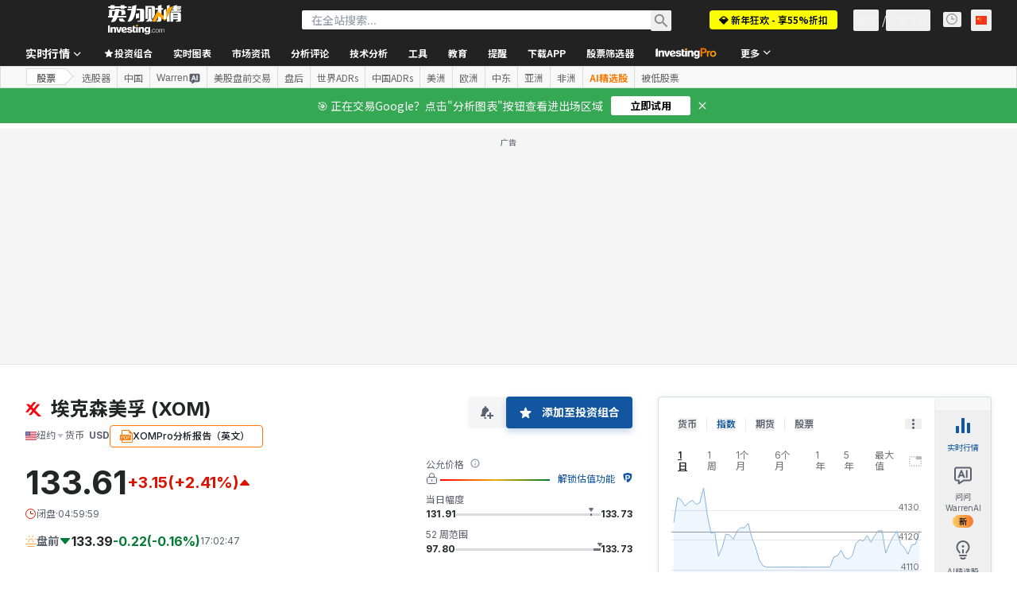

--- FILE ---
content_type: text/html; charset=utf-8
request_url: https://cn.investing.com/equities/exxon-mobil-news/5
body_size: 158338
content:
<!DOCTYPE html><html lang="zh-Hans" dir="ltr" class="html"><head><meta charSet="utf-8" data-next-head=""/><meta name="viewport" content="initial-scale=1.0,width=device-width" data-next-head=""/><link rel="canonical" href="https://cn.investing.com/equities/exxon-mobil-news/5" data-next-head=""/><meta property="og:type" content="website" data-next-head=""/><meta property="og:url" content="https://cn.investing.com/equities/exxon-mobil-news/5" data-next-head=""/><meta property="og:image" content="https://i-invdn-com.investing.com/redesign/images/seo/investing_300X300.png" data-next-head=""/><meta property="og:site_name" content="英为财情 Investing.com" data-next-head=""/><meta property="og:locale" content="zh_CN" data-next-head=""/><meta name="twitter:card" content="summary" data-next-head=""/><meta name="twitter:site" content="@NieuwsInvesting.com" data-next-head=""/><meta name="twitter:image" content="https://i-invdn-com.investing.com/redesign/images/seo/investing_300X300.png" data-next-head=""/><meta name="global-translation-variables" content="&quot;{}&quot;" data-next-head=""/><title data-next-head="">埃克森美孚(XOM)最新消息_今日埃克森美孚股票资讯资讯_英为财情Investing.com</title><meta name="description" content="7×24小时埃克森美孚(XOM)快讯，今日埃克森美孚(XOM)股票最新消息与行情走势尽在掌握。" data-next-head=""/><meta name="twitter:title" content="埃克森美孚(XOM)最新消息_今日埃克森美孚股票资讯资讯_英为财情Investing.com" data-next-head=""/><meta property="og:title" content="埃克森美孚(XOM)最新消息_今日埃克森美孚股票资讯资讯_英为财情Investing.com" data-next-head=""/><meta name="twitter:description" content="7×24小时埃克森美孚(XOM)快讯，今日埃克森美孚(XOM)股票最新消息与行情走势尽在掌握。" data-next-head=""/><meta property="og:description" content="7×24小时埃克森美孚(XOM)快讯，今日埃克森美孚(XOM)股票最新消息与行情走势尽在掌握。" data-next-head=""/><link rel="prev" href="https://cn.investing.com/equities/exxon-mobil-news/4" data-next-head=""/><link rel="next" href="https://cn.investing.com/equities/exxon-mobil-news/6" data-next-head=""/><link rel="dns-prefetch" href="//securepubads.g.doubleclick.net"/><link rel="dns-prefetch" href="//monetization.prod.invmed.co"/><link rel="dns-prefetch" href="//c.amazon-adsystem.com"/><link rel="dns-prefetch" href="//fonts.googleapis.com"/><link rel="preconnect" href="//cdn.investing.com"/><link rel="preconnect" href="//live.primis.tech"/><link rel="preconnect" href="//fonts.gstatic.com" crossorigin=""/><link rel="icon" href="/favicon.ico" type="image/x-icon"/><link rel="icon" type="image/png" sizes="16x16" href="/favicon-16x16.png"/><link rel="icon" type="image/png" sizes="32x32" href="/favicon-32x32.png"/><link rel="icon" type="image/png" sizes="48x48" href="/favicon-48x48.png"/><link rel="apple-touch-icon" sizes="180x180" href="/apple-touch-icon.png"/><meta name="apple-mobile-web-app-capable" content="yes"/><meta name="apple-mobile-web-app-title" content="Investing.com"/><meta name="theme-color" content="#222222"/><link rel="preload" href="https://cdn.investing.com/x/26a8908/_next/static/css/9c02ea72c4869f7b.css" as="style"/><link rel="preload" href="https://cdn.investing.com/x/26a8908/_next/static/css/891daee33b815520.css" as="style"/><link rel="preload" href="https://cdn.investing.com/x/26a8908/_next/static/css/77e248a8f33d538f.css" as="style"/><link rel="preload" href="https://cdn.investing.com/x/26a8908/_next/static/css/12e1b4a631d6c0a2.css" as="style"/><link rel="preload" href="https://cdn.investing.com/x/26a8908/_next/static/css/7e93f9d70dcbe38e.css" as="style"/><script data-next-head="">window.dataLayer=window.dataLayer||[];function gtag(){dataLayer.push(arguments)};window.__imntz=window.__imntz||{};window.__imntz.queue=window.__imntz.queue||[];window.googletag=window.googletag||{cmd:[]};window.yaContextCb=window.yaContextCb||[];window.OneTrust={};function OptanonWrapper(){}</script><script>try {
            const userEmailStr = false;
            if (userEmailStr) {
                window.__imntz.queue.push(() => { window.__imntz.api().setUserDetail("email", userEmailStr) })
            }
        } catch (error) {
            console.error("Failed to serialize userEmailHashed:", error);
        }</script><link rel="stylesheet" href="https://fonts.googleapis.com/css2?family=Inter:wght@400;500;600;700&amp;display=swap"/><link href="https://fonts.googleapis.com/css2?family=Noto+Sans+SC:wght@100..900&amp;display=swap" rel="stylesheet"/><script id="init_globals" data-nscript="beforeInteractive">window.page_design="refactoring_full_width";(function(w,d,s,l,i){w[l]=w[l]||[];w[l].push({'gtm.start':new Date().getTime(),event:'gtm.js'});var f=d.getElementsByTagName(s)[0],j=d.createElement(s),dl=l!='dataLayer'?'&l='+l:'';j.async=true;j.src='/gcode/?id='+i+dl;f.parentNode.insertBefore(j,f);})(window,document,'script','dataLayer','GTM-PGT3R3D');</script><script id="fb_pixel" data-nscript="beforeInteractive">!function(f,b,e,v,n,t,s){if(f.fbq)return;n=f.fbq=function(){n.callMethod? n.callMethod.apply(n,arguments):n.queue.push(arguments)};if(!f._fbq)f._fbq=n;n.push=n;n.loaded=!0;n.version='2.0';n.queue=[];t=b.createElement(e);t.async=!0;t.src=v;s=b.getElementsByTagName(e)[0];s.parentNode.insertBefore(t,s)}(window, document,'script','https://connect.facebook.net/en_US/fbevents.js');</script><script id="pubx_ads" data-nscript="beforeInteractive">(function(){
                            var PUBX_FF_ALWAYS_ENABLED = true;
                            var PUBX_ON_PERCENTAGE = 95;
                            var AUCTION_DELAY = 100;
                            var pubxId = "71b864d1-8747-49a4-9279-13f89d43e57f";
                            var pbNamespace = "pbjs";
                            var e=window[pbNamespace]=window[pbNamespace]||{};e.que=e.que||[];window.__pubx__=window.__pubx__||{};window.__pubx__.pubxFFAlwaysEnabled=PUBX_FF_ALWAYS_ENABLED;var o=null;window.__pubxLoaded__=Math.random()<PUBX_ON_PERCENTAGE/100;var a=`https://floor.pbxai.com/?pubxId=${pubxId}${window.__pubxLoaded__?"":`&pbx_e=1`}&page=${window.location.href}`;const n={a:[0,1],b:[2,6],c:[7,11],d:[12,16],e:[17,Number.MAX_SAFE_INTEGER]};const t=(e,o)=>{const a=e.bidRequestsCount||0;const t=Object.keys(n);for(const e of t){const o=n[e];if(a>=o[0]&&a<=o[1]){return e}}return t[t.length-1]};const r=(e,o)=>e.bidder;if(e.que.push===Array.prototype.push&&(window.__pubxLoaded__||PUBX_FF_ALWAYS_ENABLED)){var d=document.createElement("link");d.rel="preload";d.href=a;d.as="fetch";d.crossOrigin=true;document.head.appendChild(d)}if(window.__pubxLoaded__){try{var u=localStorage.getItem("pubx:defaults");var i=JSON.parse(u);var _=i?i["data"]:o;window.__pubx__.pubxDefaultsAvailable=true;if(!_||_&&typeof _==="object"&&_.expiry<Date.now()){window.__pubx__.pubxDefaultsAvailable=false}else{o=_}}catch(e){console.error("Pubx: Error parsing defaults",e);window.__pubx__.pubxDefaultsAvailable=false}}if(PUBX_FF_ALWAYS_ENABLED||window.__pubxLoaded__){e.que.push((function(){e.setConfig({floors:{enforcement:{floorDeals:true},auctionDelay:AUCTION_DELAY,endpoint:{url:a},additionalSchemaFields:{rank:t,bidder:r},data:o}})}))}var p=document.createElement("script"),l=`https://cdn.pbxai.com/${pubxId}.js?pbxd=${encodeURIComponent(window.location.origin)}`;p.src=l;p.async=true;document.head.appendChild(p);
                        })();</script><script id="inv_ads" data-nscript="beforeInteractive">window.__imntz.config={preset:{"version":"2202","wrapper":"3.36.2-rc3","prebid":"26","constraints":{"bid_factor":{"adagio":[0.96],"amazon":[1],"appnexus":[0.91],"criteo":[0.91],"inmobi":[0.91],"insticator":[0.88],"ix":[0.94],"medianet":[0.94],"nextMillennium":[0.95],"pubmatic":[0.92],"richaudience":[0.89],"seedtag":[0.95],"sevio":[0.85],"smilewanted":[0.84],"sparteo":[0.91],"triplelift":[0.95],"vidazoo_cache":[0.95],"vidazoo_display":[0.9],"vidazoo_run":[0.95],"vidazooRTB":[0.95]},"bid_page":{},"ccpa_compatible":{"adagio":true,"amazon":true,"appnexus":true,"criteo":true,"inmobi":true,"insticator":true,"ix":true,"medianet":true,"nextMillennium":true,"pubmatic":true,"richaudience":true,"seedtag":true,"sevio":true,"smilewanted":true,"sparteo":true,"triplelift":true,"vidazoo_cache":true,"vidazoo_display":true,"vidazoo_run":true,"vidazooRTB":true},"gdpr_compatible":{"adagio":true,"amazon":true,"appnexus":true,"criteo":true,"inmobi":true,"insticator":true,"ix":true,"medianet":true,"nextMillennium":true,"pubmatic":true,"richaudience":true,"seedtag":true,"sevio":true,"smilewanted":true,"sparteo":true,"triplelift":true,"vidazoo_cache":true,"vidazoo_display":true,"vidazoo_run":true,"vidazooRTB":true},"exclude_adex":false,"auction_timeout":3000},"bidderConfig":[],"bidderAliases":{"vidazoo_cache":"vidazoo","vidazoo_display":"vidazoo","vidazoo_run":"vidazoo","vidazooRTB":"vidazoo"},"analyticsRefreshCounterMainSite":true,"analyticsPrebidMainSite":[],"userIdsMainSite":[],"rtdProviders":[{"name":"adagio","params":{"site":"ms-investing-com","organizationId":"1306"}},{"name":"contxtful","waitForIt":true,"params":{"version":"v1","customer":"INVP251016","bidders":["contxtful"],"adServerTargeting":true}}],"intentIQ":{"enabled":false,"config":{}},"ad_units":[{"placement":"Billboard_Default","group":"Billboard_Desktop","name":"/6938/FP_CN_site/FP_CN_Billboard_Default","sizesV2":{"0":["fluid",[980,250],[970,250],[970,90],[728,90]],"1440":["fluid",[1,1],[1000,200],[70,130],[980,250],[970,100],[1192,250],[1192,90],[1192,100],[1192,130],[1192,250]]},"refreshSettings":{"refresh":30000,"maxRefreshWhenNoFill":2,"emptySlotRefreshTimeout":20000},"conditions":{},"adex_sizes":null,"infinite":false,"interstitial":false,"repeatable":true,"reportable":true,"position":4,"bidders":[{"bidder":"adagio","params":{"organizationId":"1306","site":"ms-investing-com","placement":"FP_Desktop_Billboard_Default"}},{"bidder":"amazon","params":{}},{"bidder":"appnexus","params":{"placementId":25736098}},{"bidder":"criteo","params":{"networkId":8767,"pubid":"101558","publisherSubId":"Investing_FP"}},{"bidder":"inmobi","params":{"plc":"10000516454"}},{"bidder":"insticator","params":{"adUnitId":"01J7KDP73SZRTF5JFW5Y3BYCJB"}},{"bidder":"ix","params":{"siteId":"842306"}},{"bidder":"medianet","params":{"cid":"8CUFV8103","crid":"461148263"}},{"bidder":"nextMillennium","params":{"placement_id":"38476"}},{"bidder":"pubmatic","params":{"publisherId":"158008","adSlot":"FP_Desktop_Billboard_Default"}},{"bidder":"richaudience","params":{"pid":"Igh8Py6HZx","supplyType":"site"}},{"bidder":"seedtag","params":{"publisherId":"8874-9209-01","adUnitId":"33954228","placement":"inBanner"}},{"bidder":"sevio","params":{"zone":"707e58fe-594f-44b8-a90a-efc82e5d3359"}},{"bidder":"smilewanted","params":{"zoneId":"investing.com_hb_display_1"}},{"bidder":"sparteo","params":{"networkId":"db772092-18cf-4792-8b3e-813f4058138b"}},{"bidder":"triplelift","params":{"inventoryCode":"FP_Desktop_Billboard_Default"}},{"bidder":"vidazoo_cache","params":{"cId":"640f2a52788490340c4e4625","pId":"59ac17c192832d0011283fe3","subDomain":"exchange"}},{"bidder":"vidazoo_display","params":{"cId":"63cfdd11f8623a513e005157","pId":"59ac17c192832d0011283fe3"}},{"bidder":"vidazoo_run","params":{"cId":"66826e41f025c827c59e1f33","pId":"59ac17c192832d0011283fe3","subDomain":"exchange"}},{"bidder":"vidazooRTB","params":{"cId":"6370fa452697061fcb6a0e92","pId":"59ac17c192832d0011283fe3","subDomain":"exchange"}}]},{"placement":"Content_box1","group":"Content_Box_Desktop","name":"/6938/FP_CN_site/FP_CN_Content_box1","sizesV2":{"0":[[336,280],[300,250],[320,100]]},"refreshSettings":{"refresh":30000,"maxRefreshWhenNoFill":2,"emptySlotRefreshTimeout":20000},"conditions":{},"adex_sizes":null,"infinite":true,"interstitial":false,"repeatable":true,"reportable":false,"position":0,"bidders":[{"bidder":"adagio","params":{"organizationId":"1306","site":"ms-investing-com","placement":"FP_Content_box1"}},{"bidder":"amazon","params":{}},{"bidder":"appnexus","params":{"placementId":32284523}},{"bidder":"criteo","params":{"networkId":8767,"pubid":"101558","publisherSubId":"Investing_FP"}},{"bidder":"inmobi","params":{"plc":"10000516455"}},{"bidder":"insticator","params":{"adUnitId":"01J7KDP73SZRTF5JFW5Y3BYCJB"}},{"bidder":"ix","params":{"siteId":"1081693"}},{"bidder":"medianet","params":{"cid":"8CUFV8103","crid":"396815734"}},{"bidder":"nextMillennium","params":{"placement_id":"54125"}},{"bidder":"pubmatic","params":{"publisherId":"158008","adSlot":"FP_Content_box1"}},{"bidder":"richaudience","params":{"pid":"bgzuJBsVNN","supplyType":"site"}},{"bidder":"seedtag","params":{"publisherId":"8874-9209-01","adUnitId":"31389115","placement":"inArticle"}},{"bidder":"sevio","params":{"zone":"91b2b108-01e6-4f4f-91ac-ea8126cf8513"}},{"bidder":"smilewanted","params":{"zoneId":"investing.com_hb_display_10"}},{"bidder":"sparteo","params":{"networkId":"db772092-18cf-4792-8b3e-813f4058138b"}},{"bidder":"triplelift","params":{"inventoryCode":"investing_FP_Content_Touch_box1_300x250_pb"}},{"bidder":"vidazoo_cache","params":{"cId":"640f2a52788490340c4e4625","pId":"59ac17c192832d0011283fe3","subDomain":"exchange"}},{"bidder":"vidazoo_display","params":{"cId":"63cfdd11f8623a513e005157","pId":"59ac17c192832d0011283fe3"}},{"bidder":"vidazoo_run","params":{"cId":"66826e41f025c827c59e1f33","pId":"59ac17c192832d0011283fe3","subDomain":"exchange"}},{"bidder":"vidazooRTB","params":{"cId":"6370fa452697061fcb6a0e92","pId":"59ac17c192832d0011283fe3","subDomain":"exchange"}}]},{"placement":"Content_box2","group":"Content_Box_Desktop","name":"/6938/FP_CN_site/FP_CN_Content_box2","sizesV2":{"0":[[336,280],[300,250],[320,100]]},"refreshSettings":{"refresh":30000,"maxRefreshWhenNoFill":2,"emptySlotRefreshTimeout":20000},"conditions":{},"adex_sizes":null,"infinite":true,"interstitial":false,"repeatable":true,"reportable":false,"position":0,"bidders":[{"bidder":"adagio","params":{"organizationId":"1306","site":"ms-investing-com","placement":"FP_Content_box2"}},{"bidder":"amazon","params":{}},{"bidder":"appnexus","params":{"placementId":32284524}},{"bidder":"criteo","params":{"networkId":8767,"pubid":"101558","publisherSubId":"Investing_FP"}},{"bidder":"inmobi","params":{"plc":"10000516466"}},{"bidder":"insticator","params":{"adUnitId":"01J7KDP73SZRTF5JFW5Y3BYCJB"}},{"bidder":"ix","params":{"siteId":"1081694"}},{"bidder":"medianet","params":{"cid":"8CUFV8103","crid":"470368241"}},{"bidder":"nextMillennium","params":{"placement_id":"54126"}},{"bidder":"pubmatic","params":{"publisherId":"158008","adSlot":"FP_Content_box2"}},{"bidder":"richaudience","params":{"pid":"clrDnhUiMu","supplyType":"site"}},{"bidder":"seedtag","params":{"publisherId":"8874-9209-01","adUnitId":"31389115","placement":"inArticle"}},{"bidder":"sevio","params":{"zone":"ff16c017-b79c-4252-b527-e6d0e042ff08"}},{"bidder":"smilewanted","params":{"zoneId":"investing.com_hb_display_11"}},{"bidder":"sparteo","params":{"networkId":"db772092-18cf-4792-8b3e-813f4058138b"}},{"bidder":"triplelift","params":{"inventoryCode":"investing_FP_Content_Touch_box1_300x250_pb"}},{"bidder":"vidazoo_cache","params":{"cId":"640f2a52788490340c4e4625","pId":"59ac17c192832d0011283fe3","subDomain":"exchange"}},{"bidder":"vidazoo_display","params":{"cId":"63cfdd11f8623a513e005157","pId":"59ac17c192832d0011283fe3"}},{"bidder":"vidazoo_run","params":{"cId":"66826e41f025c827c59e1f33","pId":"59ac17c192832d0011283fe3","subDomain":"exchange"}},{"bidder":"vidazooRTB","params":{"cId":"6370fa452697061fcb6a0e92","pId":"59ac17c192832d0011283fe3","subDomain":"exchange"}}]},{"placement":"Content_box1","group":"Content_Box_Desktop","name":"/6938/FP_CN_site/FP_CN_Content_box3","sizesV2":{"0":[[336,280],[300,250],[320,100]]},"refreshSettings":{"refresh":30000,"maxRefreshWhenNoFill":2,"emptySlotRefreshTimeout":20000},"conditions":{},"adex_sizes":null,"infinite":true,"interstitial":false,"repeatable":true,"reportable":false,"position":0,"bidders":[{"bidder":"adagio","params":{"organizationId":"1306","site":"ms-investing-com","placement":"FP_Content_box3"}},{"bidder":"amazon","params":{}},{"bidder":"appnexus","params":{"placementId":33153547}},{"bidder":"criteo","params":{"networkId":8767,"pubid":"101558","publisherSubId":"Investing_FP"}},{"bidder":"inmobi","params":{"plc":"10000516467"}},{"bidder":"insticator","params":{"adUnitId":"01J7KDP73SZRTF5JFW5Y3BYCJB"}},{"bidder":"ix","params":{"siteId":"1121966"}},{"bidder":"medianet","params":{"cid":"8CUFV8103","crid":"371597972"}},{"bidder":"nextMillennium","params":{"placement_id":"59561"}},{"bidder":"pubmatic","params":{"publisherId":"158008","adSlot":"FP_Content_box3"}},{"bidder":"richaudience","params":{"pid":"TzwcYyGuQa","supplyType":"site"}},{"bidder":"seedtag","params":{"publisherId":"8874-9209-01","adUnitId":"31093022","placement":"inArticle"}},{"bidder":"sevio","params":{"zone":"2eb6009c-0f72-410c-bb46-443de20c78dd"}},{"bidder":"smilewanted","params":{"zoneId":"investing.com_hb_display_12"}},{"bidder":"sparteo","params":{"networkId":"db772092-18cf-4792-8b3e-813f4058138b"}},{"bidder":"triplelift","params":{"inventoryCode":"investing_FP_Content_Touch_box1_300x250_pb"}},{"bidder":"vidazoo_cache","params":{"cId":"640f2a52788490340c4e4625","pId":"59ac17c192832d0011283fe3","subDomain":"exchange"}},{"bidder":"vidazoo_display","params":{"cId":"63cfdd11f8623a513e005157","pId":"59ac17c192832d0011283fe3"}},{"bidder":"vidazoo_run","params":{"cId":"66826e41f025c827c59e1f33","pId":"59ac17c192832d0011283fe3","subDomain":"exchange"}},{"bidder":"vidazooRTB","params":{"cId":"6370fa452697061fcb6a0e92","pId":"59ac17c192832d0011283fe3","subDomain":"exchange"}}]},{"placement":"Content_box2","group":"Content_Box_Desktop","name":"/6938/FP_CN_site/FP_CN_Content_box4","sizesV2":{"0":[[336,280],[300,250],[320,100]]},"refreshSettings":{"refresh":30000,"maxRefreshWhenNoFill":2,"emptySlotRefreshTimeout":20000},"conditions":{},"adex_sizes":null,"infinite":true,"interstitial":false,"repeatable":true,"reportable":false,"position":0,"bidders":[{"bidder":"adagio","params":{"organizationId":"1306","site":"ms-investing-com","placement":"FP_Content_box4"}},{"bidder":"amazon","params":{}},{"bidder":"appnexus","params":{"placementId":33153546}},{"bidder":"criteo","params":{"networkId":8767,"pubid":"101558","publisherSubId":"Investing_FP"}},{"bidder":"inmobi","params":{"plc":"10000516464"}},{"bidder":"insticator","params":{"adUnitId":"01J7KDP73SZRTF5JFW5Y3BYCJB"}},{"bidder":"ix","params":{"siteId":"1121967"}},{"bidder":"medianet","params":{"cid":"8CUFV8103","crid":"777292526"}},{"bidder":"nextMillennium","params":{"placement_id":"59562"}},{"bidder":"pubmatic","params":{"publisherId":"158008","adSlot":"FP_Content_box4"}},{"bidder":"richaudience","params":{"pid":"0X2hTpKKO8","supplyType":"site"}},{"bidder":"seedtag","params":{"publisherId":"8874-9209-01","adUnitId":"31093022","placement":"inArticle"}},{"bidder":"sevio","params":{"zone":"32c688a9-a47e-4f2e-860c-f42594e1e501"}},{"bidder":"smilewanted","params":{"zoneId":"investing.com_hb_display_13"}},{"bidder":"sparteo","params":{"networkId":"db772092-18cf-4792-8b3e-813f4058138b"}},{"bidder":"triplelift","params":{"inventoryCode":"investing_FP_Content_Touch_box1_300x250_pb"}},{"bidder":"vidazoo_cache","params":{"cId":"640f2a52788490340c4e4625","pId":"59ac17c192832d0011283fe3","subDomain":"exchange"}},{"bidder":"vidazoo_display","params":{"cId":"63cfdd11f8623a513e005157","pId":"59ac17c192832d0011283fe3"}},{"bidder":"vidazoo_run","params":{"cId":"66826e41f025c827c59e1f33","pId":"59ac17c192832d0011283fe3","subDomain":"exchange"}},{"bidder":"vidazooRTB","params":{"cId":"6370fa452697061fcb6a0e92","pId":"59ac17c192832d0011283fe3","subDomain":"exchange"}}]},{"placement":"Content_Leaderboard1","group":"Content_Leaderboard_Desktop","name":"/6938/FP_CN_site/FP_CN_Content_Leaderboard1","sizesV2":{"0":["fluid",[728,90]]},"refreshSettings":{"refresh":30000,"maxRefreshWhenNoFill":2,"emptySlotRefreshTimeout":20000},"conditions":{},"adex_sizes":null,"infinite":true,"interstitial":false,"repeatable":true,"reportable":false,"position":0,"bidders":[{"bidder":"adagio","params":{"organizationId":"1306","site":"ms-investing-com","placement":"FP_Midpage_Leaderboard_1"}},{"bidder":"amazon","params":{}},{"bidder":"appnexus","params":{"placementId":32284522}},{"bidder":"criteo","params":{"networkId":8767,"pubid":"101558","publisherSubId":"Investing_FP"}},{"bidder":"inmobi","params":{"plc":"10000516460"}},{"bidder":"insticator","params":{"adUnitId":"01J7KDP73SZRTF5JFW5Y3BYCJB"}},{"bidder":"ix","params":{"siteId":"1081692"}},{"bidder":"medianet","params":{"cid":"8CUFV8103","crid":"184151924"}},{"bidder":"nextMillennium","params":{"placement_id":"54124"}},{"bidder":"pubmatic","params":{"publisherId":"158008","adSlot":"FP_Content_Leaderboard1"}},{"bidder":"richaudience","params":{"pid":"gDnw9o7Caz","supplyType":"site"}},{"bidder":"seedtag","params":{"publisherId":"8874-9209-01","adUnitId":"31773561","placement":"inArticle"}},{"bidder":"sevio","params":{"zone":"0ac4c6bd-40ac-4a19-ad03-0093e4b0a8cd"}},{"bidder":"smilewanted","params":{"zoneId":"investing.com_hb_display_8"}},{"bidder":"sparteo","params":{"networkId":"db772092-18cf-4792-8b3e-813f4058138b"}},{"bidder":"triplelift","params":{"inventoryCode":"investing_FP_Midpage_Leaderboard_1_728x90_pb"}},{"bidder":"vidazoo_cache","params":{"cId":"640f2a52788490340c4e4625","pId":"59ac17c192832d0011283fe3","subDomain":"exchange"}},{"bidder":"vidazoo_display","params":{"cId":"63cfdd11f8623a513e005157","pId":"59ac17c192832d0011283fe3"}},{"bidder":"vidazoo_run","params":{"cId":"66826e41f025c827c59e1f33","pId":"59ac17c192832d0011283fe3","subDomain":"exchange"}},{"bidder":"vidazooRTB","params":{"cId":"6370fa452697061fcb6a0e92","pId":"59ac17c192832d0011283fe3","subDomain":"exchange"}}]},{"placement":"Content_Leaderboard1","group":"Content_Leaderboard_Desktop","name":"/6938/FP_CN_site/FP_CN_Content_Leaderboard2","sizesV2":{"0":["fluid",[728,90]]},"refreshSettings":{"refresh":30000,"maxRefreshWhenNoFill":2,"emptySlotRefreshTimeout":20000},"conditions":{},"adex_sizes":null,"infinite":true,"interstitial":false,"repeatable":true,"reportable":false,"position":0,"bidders":[{"bidder":"adagio","params":{"organizationId":"1306","site":"ms-investing-com","placement":"FP_Content_Leaderboard2"}},{"bidder":"amazon","params":{}},{"bidder":"appnexus","params":{"placementId":33153548}},{"bidder":"criteo","params":{"networkId":8767,"pubid":"101558","publisherSubId":"Investing_FP"}},{"bidder":"inmobi","params":{"plc":"10000516459"}},{"bidder":"insticator","params":{"adUnitId":"01J7KDP73SZRTF5JFW5Y3BYCJB"}},{"bidder":"ix","params":{"siteId":"1121965"}},{"bidder":"medianet","params":{"cid":"8CUFV8103","crid":"425547581"}},{"bidder":"nextMillennium","params":{"placement_id":"59560"}},{"bidder":"pubmatic","params":{"publisherId":"158008","adSlot":"FP_Content_Leaderboard2"}},{"bidder":"richaudience","params":{"pid":"IS5Ezuuj9P","supplyType":"site"}},{"bidder":"seedtag","params":{"publisherId":"8874-9209-01","adUnitId":"31773561","placement":"inArticle"}},{"bidder":"sevio","params":{"zone":"d742874d-3eac-4ba9-8ecd-a92e6376f55b"}},{"bidder":"smilewanted","params":{"zoneId":"investing.com_hb_display_9"}},{"bidder":"sparteo","params":{"networkId":"db772092-18cf-4792-8b3e-813f4058138b"}},{"bidder":"triplelift","params":{"inventoryCode":"investing_FP_Midpage_Leaderboard_1_728x90_pb"}},{"bidder":"vidazoo_cache","params":{"cId":"640f2a52788490340c4e4625","pId":"59ac17c192832d0011283fe3","subDomain":"exchange"}},{"bidder":"vidazoo_display","params":{"cId":"63cfdd11f8623a513e005157","pId":"59ac17c192832d0011283fe3"}},{"bidder":"vidazoo_run","params":{"cId":"66826e41f025c827c59e1f33","pId":"59ac17c192832d0011283fe3","subDomain":"exchange"}},{"bidder":"vidazooRTB","params":{"cId":"6370fa452697061fcb6a0e92","pId":"59ac17c192832d0011283fe3","subDomain":"exchange"}}]},{"placement":"Content_Midpage_1","group":"Content_Midpage_1_Desktop","name":"/6938/FP_CN_site/FP_CN_Content_Midpage_1","sizesV2":{"0":["fluid",[980,250],[970,250],[970,90],[728,90],[1,1]]},"refreshSettings":{"refresh":30000,"maxRefreshWhenNoFill":2,"emptySlotRefreshTimeout":20000},"conditions":{"selector_margin_pixels":350},"adex_sizes":null,"infinite":false,"interstitial":false,"repeatable":true,"reportable":false,"position":3,"bidders":[{"bidder":"amazon","params":{}}]},{"placement":"Content_Midpage_2","group":"Content_Midpage_2_Desktop","name":"/6938/FP_CN_site/FP_CN_Content_Midpage_2","sizesV2":{"0":["fluid",[980,250],[970,250],[970,90],[728,90],[1,1]]},"refreshSettings":{"refresh":30000,"maxRefreshWhenNoFill":2,"emptySlotRefreshTimeout":20000},"conditions":{"selector_margin_pixels":350},"adex_sizes":null,"infinite":false,"interstitial":false,"repeatable":true,"reportable":false,"position":3,"bidders":[{"bidder":"amazon","params":{}}]},{"placement":"Content_Midpage_3","group":"Content_Midpage_3_Desktop","name":"/6938/FP_CN_site/FP_CN_Content_Midpage_3","sizesV2":{"0":["fluid",[980,250],[970,250],[970,90],[728,90],[1,1]]},"refreshSettings":{"refresh":30000,"maxRefreshWhenNoFill":2,"emptySlotRefreshTimeout":20000},"conditions":{"selector_margin_pixels":350},"adex_sizes":null,"infinite":false,"interstitial":false,"repeatable":true,"reportable":false,"position":3,"bidders":[{"bidder":"amazon","params":{}}]},{"placement":"Forum_Comments_Infinite","group":"Commentary_Leaderboard_Desktop","name":"/6938/FP_CN_site/FP_CN_Forum_Comments_Infinite","sizesV2":{"0":[[728,90]]},"refreshSettings":{"refresh":30000,"maxRefreshWhenNoFill":2,"emptySlotRefreshTimeout":20000},"conditions":{},"adex_sizes":null,"infinite":true,"interstitial":false,"repeatable":true,"reportable":false,"position":0,"bidders":[{"bidder":"adagio","params":{"organizationId":"1306","site":"ms-investing-com","placement":"FP_Forum_Comments_Infinite"}},{"bidder":"amazon","params":{}},{"bidder":"appnexus","params":{"placementId":31794684}},{"bidder":"criteo","params":{"networkId":8767,"pubid":"101558","publisherSubId":"Investing_FP"}},{"bidder":"inmobi","params":{"plc":"10000516456"}},{"bidder":"insticator","params":{"adUnitId":"01J7KDP73SZRTF5JFW5Y3BYCJB"}},{"bidder":"ix","params":{"siteId":"1071077"}},{"bidder":"medianet","params":{"cid":"8CUFV8103","crid":"589166642"}},{"bidder":"nextMillennium","params":{"placement_id":"52724"}},{"bidder":"pubmatic","params":{"publisherId":"158008","adSlot":"FP_Forum_Comments_Infinite"}},{"bidder":"richaudience","params":{"pid":"hf8JaKfWDM","supplyType":"site"}},{"bidder":"seedtag","params":{"publisherId":"8874-9209-01","adUnitId":"31389114","placement":"inArticle"}},{"bidder":"sevio","params":{"zone":"fd88ab06-02d9-4dae-a982-2d0262a5da8d"}},{"bidder":"smilewanted","params":{"zoneId":"investing.com_hb_display_7"}},{"bidder":"sparteo","params":{"networkId":"db772092-18cf-4792-8b3e-813f4058138b"}},{"bidder":"triplelift","params":{"inventoryCode":"investing_FP_Midpage_Leaderboard_1_728x90_pb"}},{"bidder":"vidazoo_cache","params":{"cId":"640f2a52788490340c4e4625","pId":"59ac17c192832d0011283fe3","subDomain":"exchange"}},{"bidder":"vidazoo_display","params":{"cId":"63cfdd11f8623a513e005157","pId":"59ac17c192832d0011283fe3"}},{"bidder":"vidazoo_run","params":{"cId":"66826e41f025c827c59e1f33","pId":"59ac17c192832d0011283fe3","subDomain":"exchange"}},{"bidder":"vidazooRTB","params":{"cId":"6370fa452697061fcb6a0e92","pId":"59ac17c192832d0011283fe3","subDomain":"exchange"}}]},{"placement":"Midpage_Leaderboard_1","group":"Midpage Leaderboard 1","name":"/6938/FP_CN_site/FP_CN_Midpage_Leaderboard_1","sizesV2":{"0":[[728,90],[468,60],["fluid"]]},"refreshSettings":{"refresh":30000,"maxRefreshWhenNoFill":2,"emptySlotRefreshTimeout":20000},"conditions":{"selector_margin_pixels":500},"adex_sizes":null,"infinite":false,"interstitial":false,"repeatable":true,"reportable":false,"position":6,"bidders":[]},{"placement":"Sideblock_1_Default","group":"Sideblock_1_Desktop","name":"/6938/FP_CN_site/FP_CN_Sideblock_1_Default","sizesV2":{"0":[[300,600],[120,600],[160,600],[336,280],[320,280],[336,250],[300,250]]},"refreshSettings":{"refresh":30000,"maxRefreshWhenNoFill":2,"emptySlotRefreshTimeout":20000},"conditions":{"selector_margin_pixels":350},"adex_sizes":null,"infinite":false,"interstitial":false,"repeatable":true,"reportable":true,"position":6,"bidders":[{"bidder":"adagio","params":{"organizationId":"1306","site":"ms-investing-com","placement":"FP_Desktop_Sideblock_1_Default"}},{"bidder":"amazon","params":{}},{"bidder":"appnexus","params":{"placementId":25736099}},{"bidder":"criteo","params":{"networkId":8767,"pubid":"101558","publisherSubId":"Investing_FP"}},{"bidder":"inmobi","params":{"plc":"10000516457"}},{"bidder":"insticator","params":{"adUnitId":"01J7KDP73SZRTF5JFW5Y3BYCJB"}},{"bidder":"ix","params":{"siteId":"842307"}},{"bidder":"medianet","params":{"cid":"8CUFV8103","crid":"853582964"}},{"bidder":"nextMillennium","params":{"placement_id":"38477"}},{"bidder":"pubmatic","params":{"publisherId":"158008","adSlot":"FP_Desktop_Sideblock_1_Default"}},{"bidder":"richaudience","params":{"pid":"iYLBbct1Yl","supplyType":"site"}},{"bidder":"seedtag","params":{"publisherId":"8874-9209-01","adUnitId":"31389115","placement":"inArticle"}},{"bidder":"sevio","params":{"zone":"31ba0913-e379-49ba-8c89-40b605f05bd8"}},{"bidder":"smilewanted","params":{"zoneId":"investing.com_hb_display_2"}},{"bidder":"sparteo","params":{"networkId":"db772092-18cf-4792-8b3e-813f4058138b"}},{"bidder":"triplelift","params":{"inventoryCode":"FP_Desktop_Sideblock_1_Default"}},{"bidder":"vidazoo_cache","params":{"cId":"640f2a52788490340c4e4625","pId":"59ac17c192832d0011283fe3","subDomain":"exchange"}},{"bidder":"vidazoo_display","params":{"cId":"63cfdd11f8623a513e005157","pId":"59ac17c192832d0011283fe3"}},{"bidder":"vidazoo_run","params":{"cId":"66826e41f025c827c59e1f33","pId":"59ac17c192832d0011283fe3","subDomain":"exchange"}},{"bidder":"vidazooRTB","params":{"cId":"6370fa452697061fcb6a0e92","pId":"59ac17c192832d0011283fe3","subDomain":"exchange"}}]},{"placement":"Sideblock_2_Default","group":"Sideblock_2_Desktop","name":"/6938/FP_CN_site/FP_CN_Sideblock_2_Default","sizesV2":{"0":[[336,280],[320,100],[300,100],[300,250]]},"refreshSettings":{"refresh":30000,"maxRefreshWhenNoFill":2,"emptySlotRefreshTimeout":20000},"conditions":{"selector_margin_pixels":500},"adex_sizes":null,"infinite":false,"interstitial":false,"repeatable":true,"reportable":false,"position":6,"bidders":[{"bidder":"adagio","params":{"organizationId":"1306","site":"ms-investing-com","placement":"FP_Desktop_Sideblock_2_Default"}},{"bidder":"amazon","params":{}},{"bidder":"appnexus","params":{"placementId":25736100}},{"bidder":"criteo","params":{"networkId":8767,"pubid":"101558","publisherSubId":"Investing_FP"}},{"bidder":"inmobi","params":{"plc":"10000516463"}},{"bidder":"insticator","params":{"adUnitId":"01J7KDP73SZRTF5JFW5Y3BYCJB"}},{"bidder":"ix","params":{"siteId":"842308"}},{"bidder":"medianet","params":{"cid":"8CUFV8103","crid":"134209715"}},{"bidder":"nextMillennium","params":{"placement_id":"38478"}},{"bidder":"pubmatic","params":{"publisherId":"158008","adSlot":"FP_Desktop_Sideblock_2_Default"}},{"bidder":"richaudience","params":{"pid":"3k54tN30pp","supplyType":"site"}},{"bidder":"seedtag","params":{"publisherId":"8874-9209-01","adUnitId":"31389115","placement":"inArticle"}},{"bidder":"sevio","params":{"zone":"5ded87a7-fb94-4b91-ba69-0a5f959c718c"}},{"bidder":"smilewanted","params":{"zoneId":"investing.com_hb_display_3"}},{"bidder":"sparteo","params":{"networkId":"db772092-18cf-4792-8b3e-813f4058138b"}},{"bidder":"triplelift","params":{"inventoryCode":"FP_Desktop_Sideblock_2_Default"}},{"bidder":"vidazoo_cache","params":{"cId":"640f2a52788490340c4e4625","pId":"59ac17c192832d0011283fe3","subDomain":"exchange"}},{"bidder":"vidazoo_display","params":{"cId":"63cfdd11f8623a513e005157","pId":"59ac17c192832d0011283fe3"}},{"bidder":"vidazoo_run","params":{"cId":"66826e41f025c827c59e1f33","pId":"59ac17c192832d0011283fe3","subDomain":"exchange"}},{"bidder":"vidazooRTB","params":{"cId":"6370fa452697061fcb6a0e92","pId":"59ac17c192832d0011283fe3","subDomain":"exchange"}}]},{"placement":"Sideblock_3_viewable","group":"Sideblock_3_Desktop","name":"/6938/FP_CN_site/FP_CN_Sideblock_3_viewable","sizesV2":{"0":[[300,600],[120,600],[160,600],[336,280],[320,280],[336,250],[300,250]]},"refreshSettings":{"refresh":30000,"maxRefreshWhenNoFill":2,"emptySlotRefreshTimeout":20000},"conditions":{"selector_margin_pixels":650},"adex_sizes":null,"infinite":false,"interstitial":false,"repeatable":true,"reportable":false,"position":6,"bidders":[{"bidder":"adagio","params":{"organizationId":"1306","site":"ms-investing-com","placement":"FP_Desktop_Sideblock_3_viewable"}},{"bidder":"amazon","params":{}},{"bidder":"appnexus","params":{"placementId":25736101}},{"bidder":"criteo","params":{"networkId":8767,"pubid":"101558","publisherSubId":"Investing_FP"}},{"bidder":"inmobi","params":{"plc":"10000516462"}},{"bidder":"insticator","params":{"adUnitId":"01J7KDP73SZRTF5JFW5Y3BYCJB"}},{"bidder":"ix","params":{"siteId":"842309"}},{"bidder":"medianet","params":{"cid":"8CUFV8103","crid":"552090665"}},{"bidder":"nextMillennium","params":{"placement_id":"38479"}},{"bidder":"pubmatic","params":{"publisherId":"158008","adSlot":"FP_Desktop_Sideblock_3_viewable"}},{"bidder":"richaudience","params":{"pid":"bPkknTNT0K","supplyType":"site"}},{"bidder":"seedtag","params":{"publisherId":"8874-9209-01","adUnitId":"31389115","placement":"inArticle"}},{"bidder":"sevio","params":{"zone":"4d9c559f-66b3-439a-937d-428740f90b58"}},{"bidder":"smilewanted","params":{"zoneId":"investing.com_hb_display_4"}},{"bidder":"sparteo","params":{"networkId":"db772092-18cf-4792-8b3e-813f4058138b"}},{"bidder":"triplelift","params":{"inventoryCode":"FP_Desktop_Sideblock_1_Default"}},{"bidder":"vidazoo_cache","params":{"cId":"640f2a52788490340c4e4625","pId":"59ac17c192832d0011283fe3","subDomain":"exchange"}},{"bidder":"vidazoo_display","params":{"cId":"63cfdd11f8623a513e005157","pId":"59ac17c192832d0011283fe3"}},{"bidder":"vidazoo_run","params":{"cId":"66826e41f025c827c59e1f33","pId":"59ac17c192832d0011283fe3","subDomain":"exchange"}},{"bidder":"vidazooRTB","params":{"cId":"6370fa452697061fcb6a0e92","pId":"59ac17c192832d0011283fe3","subDomain":"exchange"}}]},{"placement":"Sideblock_Comments_Infinite","group":"Commentary_Box_Desktop","name":"/6938/FP_CN_site/FP_CN_Sideblock_Comments_Infinite","sizesV2":{"0":[[300,50],[300,100],[300,250]]},"refreshSettings":{"refresh":30000,"maxRefreshWhenNoFill":2,"emptySlotRefreshTimeout":20000},"conditions":{},"adex_sizes":null,"infinite":true,"interstitial":false,"repeatable":true,"reportable":false,"position":0,"bidders":[{"bidder":"adagio","params":{"organizationId":"1306","site":"ms-investing-com","placement":"FP_Sideblock_Comments_Infinite"}},{"bidder":"amazon","params":{}},{"bidder":"appnexus","params":{"placementId":31531425}},{"bidder":"criteo","params":{"networkId":8767,"pubid":"101558","publisherSubId":"Investing_FP"}},{"bidder":"inmobi","params":{"plc":"10000516458"}},{"bidder":"insticator","params":{"adUnitId":"01J7KDP73SZRTF5JFW5Y3BYCJB"}},{"bidder":"ix","params":{"siteId":"1064402"}},{"bidder":"medianet","params":{"cid":"8CUFV8103","crid":"852475716"}},{"bidder":"nextMillennium","params":{"placement_id":"52134"}},{"bidder":"pubmatic","params":{"publisherId":"158008","adSlot":"FP_Sideblock_Comments_Infinite"}},{"bidder":"richaudience","params":{"pid":"QVWFnQnGTk","supplyType":"site"}},{"bidder":"seedtag","params":{"publisherId":"8874-9209-01","adUnitId":"31389115","placement":"inArticle"}},{"bidder":"sevio","params":{"zone":"0784ec7b-2274-409c-ab51-bd6b5902ebe1"}},{"bidder":"smilewanted","params":{"zoneId":"investing.com_hb_display_6"}},{"bidder":"sparteo","params":{"networkId":"db772092-18cf-4792-8b3e-813f4058138b"}},{"bidder":"triplelift","params":{"inventoryCode":"FP_Sideblock_Comments_Infinite"}},{"bidder":"vidazoo_cache","params":{"cId":"640f2a52788490340c4e4625","pId":"59ac17c192832d0011283fe3","subDomain":"exchange"}},{"bidder":"vidazoo_display","params":{"cId":"63cfdd11f8623a513e005157","pId":"59ac17c192832d0011283fe3"}},{"bidder":"vidazoo_run","params":{"cId":"66826e41f025c827c59e1f33","pId":"59ac17c192832d0011283fe3","subDomain":"exchange"}},{"bidder":"vidazooRTB","params":{"cId":"6370fa452697061fcb6a0e92","pId":"59ac17c192832d0011283fe3","subDomain":"exchange"}}]},{"placement":"takeover_default","group":"Site_Scroller_Desktop","name":"/6938/FP_CN_site/FP_CN_takeover_default","sizesV2":{"1760":[[120,600],[160,600]],"2040":[[300,600],[300,250]]},"refreshSettings":{"refresh":30000,"maxRefreshWhenNoFill":2,"emptySlotRefreshTimeout":20000},"conditions":{"min_width":1760},"adex_sizes":null,"infinite":false,"interstitial":false,"repeatable":true,"reportable":false,"position":7,"bidders":[{"bidder":"adagio","params":{"organizationId":"1306","site":"ms-investing-com","placement":"FP_Takeover_Default"}},{"bidder":"amazon","params":{}},{"bidder":"appnexus","params":{"placementId":30269062}},{"bidder":"criteo","params":{"networkId":8767,"pubid":"101558","publisherSubId":"Investing_FP"}},{"bidder":"inmobi","params":{"plc":"10000516461"}},{"bidder":"insticator","params":{"adUnitId":"01J7KDP73SZRTF5JFW5Y3BYCJB"}},{"bidder":"ix","params":{"siteId":"998509"}},{"bidder":"medianet","params":{"cid":"8CUFV8103","crid":"825649285"}},{"bidder":"nextMillennium","params":{"placement_id":"42753"}},{"bidder":"pubmatic","params":{"publisherId":"158008","adSlot":"FP_Takeover_Default"}},{"bidder":"richaudience","params":{"pid":"S459IB04UX","supplyType":"site"}},{"bidder":"seedtag","params":{"publisherId":"8874-9209-01","adUnitId":"31773562","placement":"inArticle"}},{"bidder":"sevio","params":{"zone":"e6320fd5-7a36-4d7d-8fc6-69fd60c82766"}},{"bidder":"smilewanted","params":{"zoneId":"investing.com_hb_display_5"}},{"bidder":"sparteo","params":{"networkId":"db772092-18cf-4792-8b3e-813f4058138b"}},{"bidder":"triplelift","params":{"inventoryCode":"FP_Takeover_Default"}},{"bidder":"vidazoo_cache","params":{"cId":"640f2a52788490340c4e4625","pId":"59ac17c192832d0011283fe3","subDomain":"exchange"}},{"bidder":"vidazoo_display","params":{"cId":"63cfdd11f8623a513e005157","pId":"59ac17c192832d0011283fe3"}},{"bidder":"vidazoo_run","params":{"cId":"66826e41f025c827c59e1f33","pId":"59ac17c192832d0011283fe3","subDomain":"exchange"}},{"bidder":"vidazooRTB","params":{"cId":"6370fa452697061fcb6a0e92","pId":"59ac17c192832d0011283fe3","subDomain":"exchange"}}]},{"placement":"TNB_Instrument","group":"Trade Now_Desktop","name":"/6938/FP_CN_site/FP_CN_TNB_Instrument","sizesV2":{"0":["fluid"]},"refreshSettings":{"refresh":30000,"maxRefreshWhenNoFill":0,"emptySlotRefreshTimeout":20000,"nonProgrammaticTTL":50000},"conditions":{"selector_margin_pixels":600},"adex_sizes":null,"infinite":false,"interstitial":false,"repeatable":true,"reportable":false,"position":6,"bidders":[]},{"placement":"TNB_Right_Rail_1","group":"Trade Now","name":"/6938/FP_CN_site/FP_CN_TNB_Right_Rail_1","sizesV2":{},"refreshSettings":{"refresh":30000,"maxRefreshWhenNoFill":2,"emptySlotRefreshTimeout":20000},"conditions":{},"adex_sizes":null,"infinite":false,"interstitial":false,"repeatable":true,"reportable":false,"position":0,"bidders":[]}],"video_ad_units":[],"widget_ad_units":[{"placement":"footer-widget","conditions":{"selector_margin_pixels":200},"provider":"dianomi","params":{"dianomi-context-id":2416}}]}};window.imntz_analyticsTargetCpmEnabled = true;window.dataLayer.push({event: 'mntz_js_load'});</script><script id="structured_data" type="application/ld+json" data-nscript="beforeInteractive">{"@context":"http://schema.org","@type":"Corporation","legalname":"埃克森美孚","tickersymbol":"XOM"}</script><link rel="stylesheet" href="https://cdn.investing.com/x/26a8908/_next/static/css/9c02ea72c4869f7b.css" data-n-g=""/><link rel="stylesheet" href="https://cdn.investing.com/x/26a8908/_next/static/css/891daee33b815520.css" data-n-p=""/><link rel="stylesheet" href="https://cdn.investing.com/x/26a8908/_next/static/css/77e248a8f33d538f.css" data-n-p=""/><link rel="stylesheet" href="https://cdn.investing.com/x/26a8908/_next/static/css/12e1b4a631d6c0a2.css"/><link rel="stylesheet" href="https://cdn.investing.com/x/26a8908/_next/static/css/7e93f9d70dcbe38e.css"/><noscript data-n-css=""></noscript><script defer="" noModule="" src="https://cdn.investing.com/x/26a8908/_next/static/chunks/polyfills-42372ed130431b0a.js"></script><script src="https://securepubads.g.doubleclick.net/tag/js/gpt.js" async="" data-nscript="beforeInteractive"></script><script src="https://promos.investing.com/w37htfhcq2/vendor/9a63d23b-49c1-4335-b698-e7f3ab10af6c/lightbox_speed.js" async="" data-nscript="beforeInteractive"></script><script src="https://monetization.prod.invmed.co/wrapper/3.36.2-rc3/wrapper.min.js" defer="" data-nscript="beforeInteractive"></script><script src="https://monetization.prod.invmed.co/prebid/26/pbjs.min.js" defer="" data-nscript="beforeInteractive"></script><script src="https://c.amazon-adsystem.com/aax2/apstag.js" defer="" data-nscript="beforeInteractive"></script><script src="https://appleid.cdn-apple.com/appleauth/static/jsapi/appleid/1/zh_CN/appleid.auth.js" async="" defer="" data-nscript="beforeInteractive"></script><script src="https://accounts.google.com/gsi/client?hl=zh-CN" async="" defer="" data-nscript="beforeInteractive"></script><script defer="" src="https://cdn.investing.com/x/26a8908/_next/static/chunks/4350.fd5ffe7670841182.js"></script><script defer="" src="https://cdn.investing.com/x/26a8908/_next/static/chunks/4031-b972eca9f46f18f2.js"></script><script defer="" src="https://cdn.investing.com/x/26a8908/_next/static/chunks/37-8f8e3700d0941c02.js"></script><script defer="" src="https://cdn.investing.com/x/26a8908/_next/static/chunks/4308-c702cfc23f8eb096.js"></script><script defer="" src="https://cdn.investing.com/x/26a8908/_next/static/chunks/9033-f15b6dbf1e3e885b.js"></script><script defer="" src="https://cdn.investing.com/x/26a8908/_next/static/chunks/1850-fc5962dd4d0f54ab.js"></script><script defer="" src="https://cdn.investing.com/x/26a8908/_next/static/chunks/3507-7cae48619cb4ddca.js"></script><script defer="" src="https://cdn.investing.com/x/26a8908/_next/static/chunks/9371-f49edb5c8fd3b8c8.js"></script><script defer="" src="https://cdn.investing.com/x/26a8908/_next/static/chunks/5372-a95efd2b0d07ab65.js"></script><script defer="" src="https://cdn.investing.com/x/26a8908/_next/static/chunks/8423.780df6e66fa962b3.js"></script><script defer="" src="https://cdn.investing.com/x/26a8908/_next/static/chunks/7065.814001d925c9e050.js"></script><script defer="" src="https://cdn.investing.com/x/26a8908/_next/static/chunks/1875.8003a531988d473f.js"></script><script defer="" src="https://cdn.investing.com/x/26a8908/_next/static/chunks/1125.9d5ad858e06eb61d.js"></script><script defer="" src="https://cdn.investing.com/x/26a8908/_next/static/chunks/8229.290f88d9f09c9613.js"></script><script defer="" src="https://cdn.investing.com/x/26a8908/_next/static/chunks/730.e9fa8e28e8309e89.js"></script><script src="https://cdn.investing.com/x/26a8908/_next/static/chunks/webpack-3c7446965886e53c.js" defer=""></script><script src="https://cdn.investing.com/x/26a8908/_next/static/chunks/framework-f8d751c8da87b5be.js" defer=""></script><script src="https://cdn.investing.com/x/26a8908/_next/static/chunks/main-0ea374df0e75b8d5.js" defer=""></script><script src="https://cdn.investing.com/x/26a8908/_next/static/chunks/pages/_app-5ee930682bad2b55.js" defer=""></script><script src="https://cdn.investing.com/x/26a8908/_next/static/chunks/1609-87c8b4b1a9146e4d.js" defer=""></script><script src="https://cdn.investing.com/x/26a8908/_next/static/chunks/8992-8a8e9eceb1b8e79f.js" defer=""></script><script src="https://cdn.investing.com/x/26a8908/_next/static/chunks/5573-220815e6236dc3c6.js" defer=""></script><script src="https://cdn.investing.com/x/26a8908/_next/static/chunks/2933-b5f235dabe0204f4.js" defer=""></script><script src="https://cdn.investing.com/x/26a8908/_next/static/chunks/3103-910add9e44060eea.js" defer=""></script><script src="https://cdn.investing.com/x/26a8908/_next/static/chunks/58-2907240d3b96fe95.js" defer=""></script><script src="https://cdn.investing.com/x/26a8908/_next/static/chunks/5059-2dc9569fc4fa7b64.js" defer=""></script><script src="https://cdn.investing.com/x/26a8908/_next/static/chunks/7231-6e302f2983a55431.js" defer=""></script><script src="https://cdn.investing.com/x/26a8908/_next/static/chunks/pages/equities/%5B...equity%5D-e07a627924104782.js" defer=""></script><script src="https://cdn.investing.com/x/26a8908/_next/static/26a8908/_buildManifest.js" defer=""></script><script src="https://cdn.investing.com/x/26a8908/_next/static/26a8908/_ssgManifest.js" defer=""></script></head><body class="typography reverse-theme cn-theme"><script>(function(h,o,t,j,a,r){
        h.hj=h.hj||function(){(h.hj.q=h.hj.q||[]).push(arguments)};
        h._hjSettings={hjid:174945,hjsv:6};
        a=o.getElementsByTagName('head')[0];
        r=o.createElement('script');r.async=1;
        r.src=t+h._hjSettings.hjid+j+h._hjSettings.hjsv;
        a.appendChild(r);
    })(window,document,'https://static.hotjar.com/c/hotjar-','.js?sv=');</script><link rel="preload" as="image" href="https://cdn.investing.com/entities-logos/406338.svg"/><div id="__next"><div class="fixed left-0 right-0 top-0 z-100 h-[3px] transition-opacity duration-500 ease-linear opacity-0"><div class="h-[3px] origin-left bg-[#0A69E5] transition-transform duration-200 ease-linear" style="transform:scaleX(0)"></div></div><header class="header_header__ts5le mb-[46px] sm:mb-12 md:!mb-[66px] bg-inv-grey-800 p-2.5 md:p-0" data-test="main-header"><div class="flex justify-center md:bg-inv-grey-800 md:text-white xxl:px-[160px] xxxl:px-[300px] header_top-row-wrapper__7SAiJ"><section class="header_top-row__i6XkJ w-full max-w-screen-md xl:container mdMax:bg-inv-grey-800 md:max-w-full md:!px-7 md2:!px-8 xl:mx-auto"><button class="relative inline-flex items-center justify-center whitespace-nowrap rounded-sm p-1.5 text-xs font-bold leading-tight no-underline disabled:bg-inv-grey-50 disabled:text-inv-grey-400 text-inv-grey-700 header_menu-button___fM3l mdMax:h-8 mdMax:w-8 mdMax:text-white md:hidden" type="button" data-test="main-menu-button-mobile"><svg viewBox="0 0 24 24" width="1em" fill="none" class="text-2xl" style="height:auto"><path fill="currentColor" fill-rule="evenodd" d="M1 18h22v-2H1v2ZM1 13h22v-2H1v2ZM1 6v2h22V6H1Z" clip-rule="evenodd"></path></svg></button><div class="text-white header_logo__RW0M7"><a class="block" title="Investing.com - 领先金融门户" data-test="logo-icon-link" href="https://cn.investing.com/"><svg data-test="logo-icon-svg" viewBox="0 0 175 72" role="img" fill="none" class="h-auto max-h-[38px] w-full"><title data-test="logo-icon-title">Investing.com - 领先金融门户</title><g clip-path="url(#a)"><path fill="currentColor" fill-rule="evenodd" d="m.057 49.88 4.715-1.31V66.45H.057v-16.57Zm134.252 16.57v-5.902c-.008-1.94-.882-3.023-2.775-3.02-1.125.002-2.151.587-2.659 1.697-.324-1.147-1.32-1.697-2.391-1.697-1.216.002-2.203.602-2.792 1.81v-1.693l-.962.266v8.533h1.046v-4.836c.005-1.62.667-3.194 2.493-3.192 1.258.005 1.741.98 1.729 2.15v5.878h1.046v-4.906c-.005-1.505.485-3.117 2.259-3.124 1.43-.003 1.968.803 1.963 2.201v5.83h1.043v.004Zm-114.963.001h-4.311V59.94c0-1.627.07-3.51-2.032-3.51-1.653 0-2.455 1.203-2.455 2.818v7.204H6.236V53.944l4.183-1.162v2.366c.807-1.463 2.636-2.291 4.185-2.291 3.446 0 4.742 1.948 4.742 5.117v8.478Zm4.133 0h4.97l4.41-13.212h-4.385l-2.46 8.824-2.434-8.824h-4.49L23.48 66.45Zm17.983-8.483c-.213-1.174-1.2-2.192-2.51-2.192-1.935 0-2.894 1.8-2.837 3.677l5.347-1.485Zm-2.099 5.97c1.876 0 3.694-.872 4.782-2.313l1.157 3.152c-1.608 1.339-4.056 2.06-6.177 2.06-4.175 0-7.252-2.478-7.252-7.03 0-4.043 3.174-6.951 7.099-6.951 4.108 0 6.655 2.731 6.62 6.868l-9.125 2.538c.473 1.197 1.65 1.677 2.896 1.677Zm14.606-5.656c.991.174 2.114.36 2.912.873 1.008.65 1.7 1.761 1.7 2.968 0 3.51-3.291 4.71-6.42 4.71-2.805 0-5.84-.946-6.34-3.986l3.69-1.028c.216 1.418 1.158 2.244 2.58 2.244.96 0 2.178-.41 2.18-1.43.003-1.043-1.332-1.252-2.103-1.43-.55-.128-1.108-.257-1.677-.374-2.223-.455-4.371-1.132-4.371-3.923 0-3.194 3.437-4.048 6.008-4.048 2.423 0 5.602.781 6.044 3.374l-3.77 1.05c-.192-1.2-1.01-1.64-2.348-1.64-.726 0-1.625.249-1.625 1.01 0 .866 1.548 1.23 2.237 1.378.424.09.86.175 1.303.252Zm9.609-2.244v6.008c0 .574.195 1.017.726 1.174.689.204 1.823.047 2.38-.09l-.894 3.307c-.582.084-1.382.136-1.91.139-3.662.007-4.613-1.067-4.613-4.66v-11.12l4.31-1.2v3.643h3.11l-.773 2.801h-2.336v-.002Zm3.709-2.06 4.311-1.2V66.45h-4.311V53.978Zm14.569 5.96c0-1.627.07-3.51-2.032-3.51-1.653 0-2.455 1.204-2.455 2.819v7.204h-4.311V53.944l4.184-1.162v2.366c.808-1.463 2.637-2.291 4.185-2.291 3.447 0 4.742 1.948 4.742 5.117v8.478h-4.31V59.94h-.003Zm12.081-3.771c-1.898-.005-2.51 1.677-2.51 3.309 0 1.565.719 3.11 2.485 3.105 1.824-.003 2.602-1.416 2.612-3.08.01-1.672-.662-3.331-2.587-3.334Zm-.193 14.927c-2.567 0-5.28-.692-6.155-3.515l3.873-1.078c.31 1.157 1.338 1.796 2.468 1.796 1.784 0 2.517-1.43 2.517-3.092v-1.328c-.82 1.29-2.12 2.02-3.55 2.015-3.992-.013-5.781-2.846-5.781-6.568 0-3.518 2.054-6.468 5.78-6.468 1.556 0 2.785.716 3.576 2.037v-.962l4.133-1.15V64.85c.002 4.205-3.048 6.245-6.861 6.245Zm8.82-6.424h1.393v1.78h-1.393v-1.78Zm6.49 1.142c1.256-.005 2.224-1.124 2.363-2.47l.999.278c-.347 1.836-1.527 3.08-3.365 3.083-2.517-.005-3.922-2.115-3.922-4.585 0-2.473 1.397-4.57 3.922-4.588 1.692-.007 2.976.92 3.3 2.695l-1.003.278c-.275-1.261-1.066-2.087-2.297-2.082-1.93-.003-2.879 1.87-2.879 3.697.002 1.818.979 3.694 2.882 3.694Zm8.327-7.391c-1.918 0-2.879 1.87-2.879 3.697 0 1.826.974 3.692 2.879 3.694 1.905.003 2.879-1.876 2.879-3.694 0-1.826-.961-3.697-2.879-3.697Zm0 8.282c-2.515-.005-3.925-2.115-3.925-4.585 0-2.473 1.393-4.588 3.925-4.588s3.925 2.11 3.925 4.588c-.003 2.473-1.41 4.59-3.925 4.585Z" clip-rule="evenodd"></path><path fill="orange" fill-rule="evenodd" d="m67.066 48.388 4.31-1.2v3.62l-4.31 1.2v-3.62Z" clip-rule="evenodd"></path><path fill="currentColor" fill-rule="evenodd" d="M156.93 3.458h.226V2.346l7.467-1.903v3.015h10.352v3.568h-10.352v1.25h9.274v3.566h-9.274v1.281H175v3.578h-25.513l2.01-3.578h5.659v-1.281h-4.938l2.004-3.565h2.934V7.026h-2.23l2.004-3.568ZM147.099 10.85v29.435l-6.737.127V2.322l6.737-1.874v10.401ZM119.006 11.87h-5.877l.04-3.72h5.837V2.789L127.594 0v8.15h4.301l-1.159 3.72h-3.142l-.044 24.285c-.005 2.341-1.908 4.252-4.242 4.252-3.967 0-4.316 0-8.283-.003l1.422-2.515c1.051-.184 2.557-.634 2.557-1.918V11.869h.002ZM.954 7.399H6.12v2.48h9.646v-2.48h14.21v2.48h9.638v-2.48h5.166V4.02h-5.166V.898h-9.639V4.02h-14.21V.898H6.12V4.02H.954V7.4Zm12.57 19.285c1.374-4.197 2.467-6.94 3.258-11.394H10.434v11.394h3.089ZM7.246 41.066c2.324-4.127 3.244-6.058 4.94-10.576l-.814-.005H0v-3.803h2.56v-14.77h14.76c.163-1.165.306-.742.43-1.921h9.82c-.11 1.177-.239.754-.385 1.92h9.492c2.714 0 4.926 2.359 4.926 5.25v5.363l-9.646 2.847v-8.678c0-.774-.594-1.406-1.32-1.406h-3.935c-.443 2.802-.996 3.971-1.652 6.69a88.577 88.577 0 0 1-1.264 4.705H43.986v3.803c-5.735 0-14.358.003-20.093.063l-1.396-.008c-2.418 6.48-5.153 10.524-11.087 10.524H7.247v.002ZM48.1 4.092l7.822-.037-.305 3.45h-7.508l-.01-3.413ZM86.566 35.99V28.34c.005-5.006.012-9.267.012-14.273 0-1.196-.399-2.231-1.189-3.08-.79-.848-1.754-1.273-2.872-1.273-4.787.002-8.877 0-13.729-.107l-.614 3.794H75.032c.96 0 1.74.84 1.74 1.866v6.072h.002c-.002 5.277-.287 9.827-.287 15.196 0 .749-.62 1.4-1.336 1.4h-4.333c-.298 1.137-.33 1.272-.63 2.409h12.139c2.334-.003 4.239-1.958 4.239-4.356ZM46.59 13.399h9.74c-2.027 10.357-4.924 18.218-9.906 27.008h4.284c7.512 0 12.185-10.86 14.43-20.107A106.41 106.41 0 0 0 68.052.254L57.777 3.266l-.007.005a90.07 90.07 0 0 1-.773 6.337H46.591v3.791Z" clip-rule="evenodd"></path><path fill="currentColor" fill-rule="evenodd" d="m66.477 21.883 7.953-2.28V31.22l-7.953 2.282V21.883Z" clip-rule="evenodd"></path><path fill="orange" fill-rule="evenodd" d="m105.263 40.407 12.648-25.843 15.798 12.404 8.409-16.171-2.351-1.271 16.502-6.715-20.065 35.698-15.585-12.081-6.811 13.979h-8.545Z" clip-rule="evenodd"></path><path fill="currentColor" fill-rule="evenodd" d="m105.944 36.35-1.938 4.057h-3.092l-1.667-1.993-2.111 1.789-6.89-.105c3.267-2.475 6.52-5.779 6.523-7.625l.025-22.962 6.846-.1v22.052c.072 1.868.193 2.844 2.304 4.886Zm-1.135-2.964 2.542.013 4.733-9.38V7.08c0-2.343-1.906-4.259-4.242-4.259H89.237V33.71l6.348.037V6.537h7.406c.998 0 1.816.822 1.816 1.824v25.025h.002ZM149.053 40.35V18.06H170.107c2.148 0 3.899 1.916 3.899 4.26v14.994c0 .835-.275 1.562-.82 2.154-.545.592-1.209.888-1.977.886l-9.269-.038.709-2.602h2.187c.922 0 1.673-.819 1.673-1.824v-9.045h-.017v-2.861c-.117-.88-.821-1.563-1.656-1.563h-9.358v17.82l-.287.165-6.138-.057Z" clip-rule="evenodd"></path><path fill="currentColor" d="M169.7 24.997h-16.343v3.717H169.7v-3.717Z"></path><path fill="currentColor" fill-rule="evenodd" d="m139.202 34.078-6.001.057V12.536l6.001-2.759v24.3Z" clip-rule="evenodd"></path><path fill="currentColor" d="M169.7 30.916h-16.343v3.717H169.7v-3.717Z"></path><path fill="currentColor" fill-rule="evenodd" d="M41.97 40.357c-3.71 0-3.477-.01-9.775-.055-4.737-.035-5.765-3.721-5.926-7.694l9.898.082c1.152 3.59 3.441 5.97 5.803 7.667Z" clip-rule="evenodd"></path></g><defs><clipPath id="a"><path fill="currentColor" d="M0 0h175v71.094H0z"></path></clipPath></defs></svg></a></div><a class="relative inline-flex items-center justify-center whitespace-nowrap rounded-sm p-1.5 text-xs/tight font-bold text-inv-grey-700 no-underline bg-inv-orange-400 header_mobile-signup__Qqce1 mdMax:border mdMax:border-inv-orange-400 mdMax:text-inv-grey-700 md:hidden ml-3" data-google-interstitial="false">打开应用程序</a><div class="mainSearch_mainSearch__jEh4W p-2.5 md:!mx-8 md:p-0 md2:relative md2:!mx-12 lg:!mx-20"><div class="flex mainSearch_search-bar____mI1"><div class="mainSearch_input-wrapper__hWkM3 bg-white mdMax:border-b mdMax:border-inv-grey-500"><button class="relative inline-flex items-center justify-center whitespace-nowrap rounded-sm p-1.5 text-xs font-bold leading-tight no-underline disabled:bg-inv-grey-50 disabled:text-inv-grey-400 text-inv-grey-700 mainSearch_mobile-back__81yxi text-white" type="button"><svg viewBox="0 0 24 24" class="w-[18px] rtl:rotate-180"><use href="/next_/icon.svg?v=26a8908#arrow-right"></use></svg></button><form autoComplete="off" class="w-full" action="/search" method="get"><input type="search" autoComplete="off" placeholder="在全站搜索..." aria-label="Search Stocks, Currencies" data-test="search-section" class="h-[38px] w-full py-1.5 text-sm mdMax:text-base md:h-6 md:text-inv-grey-700" name="q"/></form></div><button class="relative inline-flex items-center justify-center whitespace-nowrap rounded-sm p-1.5 text-xs font-bold leading-tight no-underline disabled:bg-inv-grey-50 disabled:text-inv-grey-400 text-inv-grey-700 mainSearch_search-button__zHjdB mdMax:text-lg mdMax:text-white md:text-lg md:text-inv-grey-650" type="button"><svg viewBox="0 0 24 24" width="1em" fill="none" style="height:auto"><path fill="currentColor" d="M16.714 14.829H15.71l-.378-.378a7.87 7.87 0 0 0 2.012-5.28 8.171 8.171 0 1 0-8.172 8.172 7.87 7.87 0 0 0 5.28-2.011l.378.377v1.005L21.114 23 23 21.114l-6.286-6.285Zm-7.543 0A5.657 5.657 0 1 1 14.83 9.17 5.72 5.72 0 0 1 9.17 14.83Z"></path></svg></button></div><div class="flex bg-white text-inv-grey-700 md:!left-6 md2:!left-0 md2:!top-[calc(100%_+_6px)] mainSearch_mainSearch_results__pGhOQ" style="display:none"><div class="mainSearch_main__exqg8 bg-white"><div class="mainSearch_wrapper__INf4F mdMax:bg-white" data-test="search-result-popular"><header class="flex justify-between border-b border-inv-grey-400 mdMax:border-t mdMax:border-inv-grey-400 mainSearch_header__cTW4J"><h4 class="text-sm font-semibold font-bold">热门搜索</h4></header><div class="mainSearch_search-results-wrapper__E33Um"><div class="flex mainSearch_no-results__J8jXc"><h5 class="text-sm font-normal">请尝试其他搜索</h5></div></div></div></div><div class="mainSearch_side__GwI3Q"></div></div></div><div class="user-area_user-area__rmf5_ hidden md:flex mdMax:bg-inv-grey-800 mdMax:text-white"><div class="flex-none overflow-hidden rounded-full user-area_avatar__FskMA flex h-11 w-11 md:hidden" data-test="user-avatar"><svg xmlns="http://www.w3.org/2000/svg" width="32" height="32" fill="none" viewBox="0 0 32 32" class="w-full h-full object-cover"><g clip-path="url(#avatar_svg__a)"><rect width="32" height="32" fill="#1256A0" rx="16"></rect><circle cx="16" cy="15.979" r="16" fill="#B5D4F3"></circle><path fill="#fff" fill-rule="evenodd" d="M4.419 24.54a15.95 15.95 0 0111.58-4.96c4.557 0 8.668 1.904 11.582 4.96A14.38 14.38 0 0116 30.38a14.38 14.38 0 01-11.581-5.84" clip-rule="evenodd"></path><circle cx="16" cy="10.779" r="5.6" fill="#fff"></circle></g><rect width="31" height="31" x="0.5" y="0.5" stroke="#000" stroke-opacity="0.1" rx="15.5"></rect><defs><clipPath id="avatar_svg__a"><rect width="32" height="32" fill="#fff" rx="16"></rect></clipPath></defs></svg></div><a class="user-area_proAppControl__aG_q9 hidden md:flex" href="/pro/pricing" title="InvestingPro" style="background:#FBFF00;color:#000000" data-google-interstitial="false">💎 新年狂欢 - 享55%折扣</a><ul class="flex items-center gap-1.5"><li class="flex items-center user-area_item__nBsal"><button class="relative inline-flex items-center justify-center whitespace-nowrap rounded-sm p-1.5 text-xs font-bold leading-tight no-underline disabled:bg-inv-grey-50 disabled:text-inv-grey-400 text-inv-grey-700 user-area_link__ljnux mdMax:text-white md:text-inv-grey-200" type="button" data-test="login-btn"><span>登录</span></button></li><li class="flex items-center user-area_item__nBsal mdMax:before:bg-inv-grey-600"><button class="relative inline-flex items-center justify-center whitespace-nowrap rounded-sm p-1.5 text-xs font-bold leading-tight no-underline disabled:bg-inv-grey-50 disabled:text-inv-grey-400 text-inv-grey-700 user-area_link__ljnux mdMax:text-white md:text-inv-grey-200" type="button" data-test="signup-btn"><span>免费注册</span></button></li></ul></div><div class="relative mr-3 block mdMax:hidden"><button class="relative inline-flex items-center justify-center whitespace-nowrap rounded-sm p-1.5 text-xs font-bold leading-tight no-underline disabled:bg-inv-grey-50 disabled:text-inv-grey-400 text-inv-grey-700 px-1 py-0.5 text-[0.9375rem] !text-inv-grey-650 hover:!text-white focus:!text-white active:!text-white" type="button" data-test="world-markets-button" aria-label="notifications"><svg viewBox="0 0 14 14" class="w-[15px]"><use href="/next_/icon.svg?v=26a8908#clock"></use></svg></button></div><div class="relative" data-test="edition-selector"><button class="relative inline-flex items-center justify-center whitespace-nowrap rounded-sm p-1.5 text-xs font-bold leading-tight no-underline disabled:bg-inv-grey-50 disabled:text-inv-grey-400 text-inv-grey-700 min-h-[27px] min-w-[26px]" type="button"><span data-test="flag-CN" class="flag_flag__gUPtc flag_flag--CN__Nqryu" role="img"></span></button><div class="popup_popup__t_FyN md:shadow-light popup_popup--top__u_sUB popup_primary__Lb1mP popup_regular__YzEzn md:right-[calc(100%_-_46px)] md:top-[30px] popup_popup--hidden__0VdoL" data-tail="top"><div class="bg-white rounded"><ul class="mx-2.5 max-h-[444px] overflow-y-auto *:*:flex *:min-w-[150px] *:*:items-center *:*:whitespace-nowrap *:border-t *:border-inv-grey-400 *:py-3 *:*:text-[15px] *:*:text-inv-grey-700 first:*:border-t-0 hover:*:*:text-link hover:*:*:underline focus:*:*:underline md:mx-0 md:columns-2 md:gap-2 md:p-3.5 md:*:mb-[5px] md:*:break-inside-avoid md:*:border-t-0 md:*:py-0 md:*:*:text-xs md:*:*:text-link"><li><a href="//www.investing.com" class="text-link hover:text-link hover:underline focus:text-link focus:underline"><span data-test="flag-US" class="flag_flag__gUPtc flag_flag--US__ZvgjZ" role="img"></span><span class="ml-1.5" dir="ltr">English (USA)</span></a></li><li><a href="//uk.investing.com" class="text-link hover:text-link hover:underline focus:text-link focus:underline"><span data-test="flag-GB" class="flag_flag__gUPtc flag_flag--GB__RQQxt" role="img"></span><span class="ml-1.5" dir="ltr">English (UK)</span></a></li><li><a href="//in.investing.com" class="text-link hover:text-link hover:underline focus:text-link focus:underline"><span data-test="flag-IN" class="flag_flag__gUPtc flag_flag--IN__iInEj" role="img"></span><span class="ml-1.5" dir="ltr">English (India)</span></a></li><li><a href="//ca.investing.com" class="text-link hover:text-link hover:underline focus:text-link focus:underline"><span data-test="flag-CA" class="flag_flag__gUPtc flag_flag--CA__dBR8j" role="img"></span><span class="ml-1.5" dir="ltr">English (Canada)</span></a></li><li><a href="//au.investing.com" class="text-link hover:text-link hover:underline focus:text-link focus:underline"><span data-test="flag-AU" class="flag_flag__gUPtc flag_flag--AU__MRgmV" role="img"></span><span class="ml-1.5" dir="ltr">English (Australia)</span></a></li><li><a href="//za.investing.com" class="text-link hover:text-link hover:underline focus:text-link focus:underline"><span data-test="flag-ZA" class="flag_flag__gUPtc flag_flag--ZA__32T3U" role="img"></span><span class="ml-1.5" dir="ltr">English (South Africa)</span></a></li><li><a href="//ph.investing.com" class="text-link hover:text-link hover:underline focus:text-link focus:underline"><span data-test="flag-PH" class="flag_flag__gUPtc flag_flag--PH__Qy9T6" role="img"></span><span class="ml-1.5" dir="ltr">English (Philippines)</span></a></li><li><a href="//ng.investing.com" class="text-link hover:text-link hover:underline focus:text-link focus:underline"><span data-test="flag-NG" class="flag_flag__gUPtc flag_flag--NG__iGpoq" role="img"></span><span class="ml-1.5" dir="ltr">English (Nigeria)</span></a></li><li><a href="//de.investing.com" class="text-link hover:text-link hover:underline focus:text-link focus:underline"><span data-test="flag-DE" class="flag_flag__gUPtc flag_flag--DE__FozGV" role="img"></span><span class="ml-1.5" dir="ltr">Deutsch</span></a></li><li><a href="//es.investing.com" class="text-link hover:text-link hover:underline focus:text-link focus:underline"><span data-test="flag-ES" class="flag_flag__gUPtc flag_flag--ES__CPf8Q" role="img"></span><span class="ml-1.5" dir="ltr">Español (España)</span></a></li><li><a href="//mx.investing.com" class="text-link hover:text-link hover:underline focus:text-link focus:underline"><span data-test="flag-MX" class="flag_flag__gUPtc flag_flag--MX__1Vqvd" role="img"></span><span class="ml-1.5" dir="ltr">Español (México)</span></a></li><li><a href="//fr.investing.com" class="text-link hover:text-link hover:underline focus:text-link focus:underline"><span data-test="flag-FR" class="flag_flag__gUPtc flag_flag--FR__v1Kgw" role="img"></span><span class="ml-1.5" dir="ltr">Français</span></a></li><li><a href="//it.investing.com" class="text-link hover:text-link hover:underline focus:text-link focus:underline"><span data-test="flag-IT" class="flag_flag__gUPtc flag_flag--IT__2nbt0" role="img"></span><span class="ml-1.5" dir="ltr">Italiano</span></a></li><li><a href="//nl.investing.com" class="text-link hover:text-link hover:underline focus:text-link focus:underline"><span data-test="flag-NL" class="flag_flag__gUPtc flag_flag--NL__aMRF8" role="img"></span><span class="ml-1.5" dir="ltr">Nederlands</span></a></li><li><a href="//pl.investing.com" class="text-link hover:text-link hover:underline focus:text-link focus:underline"><span data-test="flag-PL" class="flag_flag__gUPtc flag_flag--PL__aFC5W" role="img"></span><span class="ml-1.5" dir="ltr">Polski</span></a></li><li><a href="//pt.investing.com" class="text-link hover:text-link hover:underline focus:text-link focus:underline"><span data-test="flag-PT" class="flag_flag__gUPtc flag_flag--PT__WHstT" role="img"></span><span class="ml-1.5" dir="ltr">Português (Portugal)</span></a></li><li><a href="//br.investing.com" class="text-link hover:text-link hover:underline focus:text-link focus:underline"><span data-test="flag-BR" class="flag_flag__gUPtc flag_flag--BR__EbjBS" role="img"></span><span class="ml-1.5" dir="ltr">Português (Brasil)</span></a></li><li><a href="//ru.investing.com" class="text-link hover:text-link hover:underline focus:text-link focus:underline"><span data-test="flag-RU" class="flag_flag__gUPtc flag_flag--RU__5upNo" role="img"></span><span class="ml-1.5" dir="ltr">Русский</span></a></li><li><a href="//tr.investing.com" class="text-link hover:text-link hover:underline focus:text-link focus:underline"><span data-test="flag-TR" class="flag_flag__gUPtc flag_flag--TR__qSZHT" role="img"></span><span class="ml-1.5" dir="ltr">Türkçe</span></a></li><li><a href="//sa.investing.com" class="text-link hover:text-link hover:underline focus:text-link focus:underline"><span data-test="flag-SA" class="flag_flag__gUPtc flag_flag--SA__0Jy_0" role="img"></span><span class="ml-1.5" dir="ltr">‏العربية‏</span></a></li><li><a href="//gr.investing.com" class="text-link hover:text-link hover:underline focus:text-link focus:underline"><span data-test="flag-GR" class="flag_flag__gUPtc flag_flag--GR__E4QtF" role="img"></span><span class="ml-1.5" dir="ltr">Ελληνικά</span></a></li><li><a href="//se.investing.com" class="text-link hover:text-link hover:underline focus:text-link focus:underline"><span data-test="flag-SE" class="flag_flag__gUPtc flag_flag--SE__0AmDf" role="img"></span><span class="ml-1.5" dir="ltr">Svenska</span></a></li><li><a href="//fi.investing.com" class="text-link hover:text-link hover:underline focus:text-link focus:underline"><span data-test="flag-FI" class="flag_flag__gUPtc flag_flag--FI__Xd1ie" role="img"></span><span class="ml-1.5" dir="ltr">Suomi</span></a></li><li><a href="//il.investing.com" class="text-link hover:text-link hover:underline focus:text-link focus:underline"><span data-test="flag-IL" class="flag_flag__gUPtc flag_flag--IL__0mDF6" role="img"></span><span class="ml-1.5" dir="ltr">עברית</span></a></li><li><a href="//jp.investing.com" class="text-link hover:text-link hover:underline focus:text-link focus:underline"><span data-test="flag-JP" class="flag_flag__gUPtc flag_flag--JP__Tl7Xp" role="img"></span><span class="ml-1.5" dir="ltr">日本語</span></a></li><li><a href="//kr.investing.com" class="text-link hover:text-link hover:underline focus:text-link focus:underline"><span data-test="flag-KR" class="flag_flag__gUPtc flag_flag--KR__T442J" role="img"></span><span class="ml-1.5" dir="ltr">한국어</span></a></li><li><a href="//hk.investing.com" class="text-link hover:text-link hover:underline focus:text-link focus:underline"><span data-test="flag-HK" class="flag_flag__gUPtc flag_flag--HK__2hcwb" role="img"></span><span class="ml-1.5" dir="ltr">繁體中文</span></a></li><li><a href="//id.investing.com" class="text-link hover:text-link hover:underline focus:text-link focus:underline"><span data-test="flag-ID" class="flag_flag__gUPtc flag_flag--ID__Bb2N1" role="img"></span><span class="ml-1.5" dir="ltr">Bahasa Indonesia</span></a></li><li><a href="//ms.investing.com" class="text-link hover:text-link hover:underline focus:text-link focus:underline"><span data-test="flag-MY" class="flag_flag__gUPtc flag_flag--MY__g6cCX" role="img"></span><span class="ml-1.5" dir="ltr">Bahasa Melayu</span></a></li><li><a href="//th.investing.com" class="text-link hover:text-link hover:underline focus:text-link focus:underline"><span data-test="flag-TH" class="flag_flag__gUPtc flag_flag--TH__J83HL" role="img"></span><span class="ml-1.5" dir="ltr">ไทย</span></a></li><li><a href="//vn.investing.com" class="text-link hover:text-link hover:underline focus:text-link focus:underline"><span data-test="flag-VN" class="flag_flag__gUPtc flag_flag--VN__VolrY" role="img"></span><span class="ml-1.5" dir="ltr">Tiếng Việt</span></a></li><li><a href="//hi.investing.com" class="text-link hover:text-link hover:underline focus:text-link focus:underline"><span data-test="flag-IN" class="flag_flag__gUPtc flag_flag--IN__iInEj" role="img"></span><span class="ml-1.5" dir="ltr">हिंदी</span></a></li></ul></div></div></div></section></div><div class="md:bg-inv-grey-800 md:text-white header_bottom-row-wrapper__tEEGr" id="bottom-nav-row"><div class="flex justify-center mdMax:border-inv-orange-400 mdMax:bg-inv-grey-100 xxl:px-[160px] xxxl:px-[300px] header_bottom-row__STej2"><div class="user-area_user-area__rmf5_ flex md:hidden mdMax:bg-inv-grey-800 mdMax:text-white"><div class="flex-none overflow-hidden rounded-full user-area_avatar__FskMA flex h-11 w-11 md:hidden" data-test="user-avatar"><svg xmlns="http://www.w3.org/2000/svg" width="32" height="32" fill="none" viewBox="0 0 32 32" class="w-full h-full object-cover"><g clip-path="url(#avatar_svg__a)"><rect width="32" height="32" fill="#1256A0" rx="16"></rect><circle cx="16" cy="15.979" r="16" fill="#B5D4F3"></circle><path fill="#fff" fill-rule="evenodd" d="M4.419 24.54a15.95 15.95 0 0111.58-4.96c4.557 0 8.668 1.904 11.582 4.96A14.38 14.38 0 0116 30.38a14.38 14.38 0 01-11.581-5.84" clip-rule="evenodd"></path><circle cx="16" cy="10.779" r="5.6" fill="#fff"></circle></g><rect width="31" height="31" x="0.5" y="0.5" stroke="#000" stroke-opacity="0.1" rx="15.5"></rect><defs><clipPath id="avatar_svg__a"><rect width="32" height="32" fill="#fff" rx="16"></rect></clipPath></defs></svg></div><a class="user-area_proAppControl__aG_q9 hidden md:flex" href="/pro/pricing" title="InvestingPro" style="background:#FBFF00;color:#000000" data-google-interstitial="false">💎 新年狂欢 - 享55%折扣</a><ul class="flex items-center gap-1.5"><li class="flex items-center user-area_item__nBsal"><button class="relative inline-flex items-center justify-center whitespace-nowrap rounded-sm p-1.5 text-xs font-bold leading-tight no-underline disabled:bg-inv-grey-50 disabled:text-inv-grey-400 text-inv-grey-700 user-area_link__ljnux mdMax:text-white md:text-inv-grey-200" type="button" data-test="login-btn"><span>登录</span></button></li><li class="flex items-center user-area_item__nBsal mdMax:before:bg-inv-grey-600"><button class="relative inline-flex items-center justify-center whitespace-nowrap rounded-sm p-1.5 text-xs font-bold leading-tight no-underline disabled:bg-inv-grey-50 disabled:text-inv-grey-400 text-inv-grey-700 user-area_link__ljnux mdMax:text-white md:text-inv-grey-200" type="button" data-test="signup-btn"><span>免费注册</span></button></li></ul></div><nav class="navbar_nav__0QMXl w-full max-w-screen-md xl:container mdMax:text-inv-grey-700 md:max-w-full md:!px-7 md2:!px-8 xl:mx-auto"><ul class="navbar_nav_list__PHV3V md:flex md:items-center" data-test="main-menu-navigation-bar"><li class="flex items-center navbar_nav_item__52C2T mdMax:border-t mdMax:border-inv-grey-200 md:hover:bg-white md:hover:text-inv-grey-700 md:focus:bg-white md:focus:text-inv-grey-700 navbar_nav_item__52C2T"><div class="navbar_nav_item_wrapper__heZF8"><a href="https://cn.investing.com/markets/" class="navbar_nav_item_link__hDYJW"><span class="navbar_nav_item_text__s9e_T"><span>实时行情</span></span><svg viewBox="0 0 24 24" class="navbar_nav_item_link_icon___VMUb w-2.5 rotate-90 mdMax:hidden md:ml-1 md:text-3xs"><use href="/next_/icon.svg?v=26a8908#chevron-right"></use></svg></a></div><ul class="w-full bg-white md:w-fit md:border md:border-t-0 md:border-inv-grey-500 md:shadow-[0_4px_4px_#00000040] navbar_nav_item_drop___6XdQ md:bg-white"><li class="relative md:text-xs navbar_nav_item_drop_item__Qff_S md:hover:border-inv-grey-400 md:hover:bg-inv-blue-100 md:focus:border-inv-grey-400 md:focus:bg-inv-blue-100 md:[&amp;&gt;a]:hover:text-inv-grey-700 md:[&amp;&gt;a]:focus:text-inv-grey-700"><a href="https://cn.investing.com/currencies/" class="block md:inline md:border-t md:border-inv-grey-400 md:text-sm md:font-bold md:text-link">外汇<svg viewBox="0 0 24 24" class="navbar_nav_item_drop_arrow__bj_35 w-[11px] md:ml-auto md:mt-1 md:text-2xs md:text-inv-grey-500"><use href="/next_/icon.svg?v=26a8908#chevron-right"></use></svg></a><div class="popup_popup__t_FyN md:shadow-light popup_popup--side__y12tp popup_primary__Lb1mP popup_regular__YzEzn navbar_nav_item_popup__bLQDC" data-tail="side"><div class="bg-white"><div class="flex md:bg-white md:text-inv-grey-700 navbar_multi_list__FmPCH"><div class="navbar_multi_list_primary-list__Ltruv"><ul><li class="flex items-center navbar_multi_list_list__BidbT"><svg viewBox="0 0 24 24" class="mr-1 w-4 flex-none p-1 text-inv-grey-500 rtl:-scale-x-100"><use href="/next_/icon.svg?v=26a8908#arrow-right"></use></svg><a href="https://cn.investing.com/currencies/single-currency-crosses" class="text-link hover:text-link hover:underline focus:text-link focus:underline navbar_multi_list_link__B8IEy text-xs md:font-bold">单一货币</a></li><li class="flex items-center navbar_multi_list_list__BidbT"><svg viewBox="0 0 24 24" class="mr-1 w-4 flex-none p-1 text-inv-grey-500 rtl:-scale-x-100"><use href="/next_/icon.svg?v=26a8908#arrow-right"></use></svg><a href="https://cn.investing.com/currencies/streaming-forex-rates-majors" class="text-link hover:text-link hover:underline focus:text-link focus:underline navbar_multi_list_link__B8IEy text-xs md:font-bold">外汇主货币对汇率</a></li><li class="flex items-center navbar_multi_list_list__BidbT"><svg viewBox="0 0 24 24" class="mr-1 w-4 flex-none p-1 text-inv-grey-500 rtl:-scale-x-100"><use href="/next_/icon.svg?v=26a8908#arrow-right"></use></svg><a href="https://cn.investing.com/currencies/live-currency-cross-rates" class="text-link hover:text-link hover:underline focus:text-link focus:underline navbar_multi_list_link__B8IEy text-xs md:font-bold">适时货币对汇率</a></li><li class="flex items-center navbar_multi_list_list__BidbT"><svg viewBox="0 0 24 24" class="mr-1 w-4 flex-none p-1 text-inv-grey-500 rtl:-scale-x-100"><use href="/next_/icon.svg?v=26a8908#arrow-right"></use></svg><a href="https://cn.investing.com/currencies/exchange-rates-table" class="text-link hover:text-link hover:underline focus:text-link focus:underline navbar_multi_list_link__B8IEy text-xs md:font-bold">汇率表</a></li><li class="flex items-center navbar_multi_list_list__BidbT"><svg viewBox="0 0 24 24" class="mr-1 w-4 flex-none p-1 text-inv-grey-500 rtl:-scale-x-100"><use href="/next_/icon.svg?v=26a8908#arrow-right"></use></svg><a href="https://cn.investing.com/currencies/us-dollar-index" class="text-link hover:text-link hover:underline focus:text-link focus:underline navbar_multi_list_link__B8IEy text-xs md:font-bold">美元指数期货</a></li><li class="flex items-center navbar_multi_list_list__BidbT"><svg viewBox="0 0 24 24" class="mr-1 w-4 flex-none p-1 text-inv-grey-500 rtl:-scale-x-100"><use href="/next_/icon.svg?v=26a8908#arrow-right"></use></svg><a href="https://cn.investing.com/currencies/fx-futures" class="text-link hover:text-link hover:underline focus:text-link focus:underline navbar_multi_list_link__B8IEy text-xs md:font-bold">货币期货</a></li><li class="flex items-center navbar_multi_list_list__BidbT"><svg viewBox="0 0 24 24" class="mr-1 w-4 flex-none p-1 text-inv-grey-500 rtl:-scale-x-100"><use href="/next_/icon.svg?v=26a8908#arrow-right"></use></svg><a href="https://cn.investing.com/currencies/forex-options" class="text-link hover:text-link hover:underline focus:text-link focus:underline navbar_multi_list_link__B8IEy text-xs md:font-bold">外汇期权</a></li></ul></div><div class="navbar_multi_list_secondary-list__ukxxj md:border-l md:border-inv-grey-400 md:bg-inv-grey-200"><ul><li class="flex items-center navbar_multi_list_list__BidbT"><svg viewBox="0 0 24 24" class="mr-1 w-4 flex-none p-1 text-inv-grey-500 rtl:-scale-x-100"><use href="/next_/icon.svg?v=26a8908#chevron-right"></use></svg><a href="https://cn.investing.com/currencies/usd-cny" class="text-link hover:text-link hover:underline focus:text-link focus:underline navbar_multi_list_link__B8IEy text-xs md:font-bold">人民币</a></li><li class="flex items-center navbar_multi_list_list__BidbT"><svg viewBox="0 0 24 24" class="mr-1 w-4 flex-none p-1 text-inv-grey-500 rtl:-scale-x-100"><use href="/next_/icon.svg?v=26a8908#chevron-right"></use></svg><a href="https://cn.investing.com/currencies/usd-cnh" class="text-link hover:text-link hover:underline focus:text-link focus:underline navbar_multi_list_link__B8IEy text-xs md:font-bold">美元/离岸人民币</a></li><li class="flex items-center navbar_multi_list_list__BidbT"><svg viewBox="0 0 24 24" class="mr-1 w-4 flex-none p-1 text-inv-grey-500 rtl:-scale-x-100"><use href="/next_/icon.svg?v=26a8908#chevron-right"></use></svg><a href="https://cn.investing.com/currencies/cny-hkd" class="text-link hover:text-link hover:underline focus:text-link focus:underline navbar_multi_list_link__B8IEy text-xs md:font-bold">人民币/港币</a></li><li class="flex items-center navbar_multi_list_list__BidbT"><svg viewBox="0 0 24 24" class="mr-1 w-4 flex-none p-1 text-inv-grey-500 rtl:-scale-x-100"><use href="/next_/icon.svg?v=26a8908#chevron-right"></use></svg><a href="https://cn.investing.com/currencies/eur-usd" class="text-link hover:text-link hover:underline focus:text-link focus:underline navbar_multi_list_link__B8IEy text-xs md:font-bold">欧元/美元</a></li><li class="flex items-center navbar_multi_list_list__BidbT"><svg viewBox="0 0 24 24" class="mr-1 w-4 flex-none p-1 text-inv-grey-500 rtl:-scale-x-100"><use href="/next_/icon.svg?v=26a8908#chevron-right"></use></svg><a href="https://cn.investing.com/currencies/usd-jpy" class="text-link hover:text-link hover:underline focus:text-link focus:underline navbar_multi_list_link__B8IEy text-xs md:font-bold">美元/日元</a></li><li class="flex items-center navbar_multi_list_list__BidbT"><svg viewBox="0 0 24 24" class="mr-1 w-4 flex-none p-1 text-inv-grey-500 rtl:-scale-x-100"><use href="/next_/icon.svg?v=26a8908#chevron-right"></use></svg><a href="https://cn.investing.com/currencies/gbp-usd" class="text-link hover:text-link hover:underline focus:text-link focus:underline navbar_multi_list_link__B8IEy text-xs md:font-bold">英镑/美元</a></li><li class="flex items-center navbar_multi_list_list__BidbT"><svg viewBox="0 0 24 24" class="mr-1 w-4 flex-none p-1 text-inv-grey-500 rtl:-scale-x-100"><use href="/next_/icon.svg?v=26a8908#chevron-right"></use></svg><a href="https://cn.investing.com/currencies/aud-usd" class="text-link hover:text-link hover:underline focus:text-link focus:underline navbar_multi_list_link__B8IEy text-xs md:font-bold">澳大利亚元/美元</a></li><li class="flex items-center navbar_multi_list_list__BidbT"><svg viewBox="0 0 24 24" class="mr-1 w-4 flex-none p-1 text-inv-grey-500 rtl:-scale-x-100"><use href="/next_/icon.svg?v=26a8908#chevron-right"></use></svg><a href="https://cn.investing.com/crypto/bitcoin/btc-usd" class="text-link hover:text-link hover:underline focus:text-link focus:underline navbar_multi_list_link__B8IEy text-xs md:font-bold">比特币/美元</a></li><li class="flex items-center navbar_multi_list_list__BidbT"><svg viewBox="0 0 24 24" class="mr-1 w-4 flex-none p-1 text-inv-grey-500 rtl:-scale-x-100"><use href="/next_/icon.svg?v=26a8908#chevron-right"></use></svg><a href="https://cn.investing.com/crypto/bitcoin/btc-cny" class="text-link hover:text-link hover:underline focus:text-link focus:underline navbar_multi_list_link__B8IEy text-xs md:font-bold">比特币/人民币</a></li></ul></div></div></div></div></li><li class="relative md:text-xs navbar_nav_item_drop_item__Qff_S md:hover:border-inv-grey-400 md:hover:bg-inv-blue-100 md:focus:border-inv-grey-400 md:focus:bg-inv-blue-100 md:[&amp;&gt;a]:hover:text-inv-grey-700 md:[&amp;&gt;a]:focus:text-inv-grey-700"><a href="https://cn.investing.com/commodities/" class="block md:inline md:border-t md:border-inv-grey-400 md:text-sm md:font-bold md:text-link">期货<svg viewBox="0 0 24 24" class="navbar_nav_item_drop_arrow__bj_35 w-[11px] md:ml-auto md:mt-1 md:text-2xs md:text-inv-grey-500"><use href="/next_/icon.svg?v=26a8908#chevron-right"></use></svg></a><div class="popup_popup__t_FyN md:shadow-light popup_popup--side__y12tp popup_primary__Lb1mP popup_regular__YzEzn navbar_nav_item_popup__bLQDC" data-tail="side"><div class="bg-white"><div class="flex md:bg-white md:text-inv-grey-700 navbar_multi_list__FmPCH"><div class="navbar_multi_list_primary-list__Ltruv"><ul><li class="flex items-center navbar_multi_list_list__BidbT"><svg viewBox="0 0 24 24" class="mr-1 w-4 flex-none p-1 text-inv-grey-500 rtl:-scale-x-100"><use href="/next_/icon.svg?v=26a8908#arrow-right"></use></svg><a href="https://cn.investing.com/commodities/real-time-futures" class="text-link hover:text-link hover:underline focus:text-link focus:underline navbar_multi_list_link__B8IEy text-xs md:font-bold">实时期货行情</a></li><li class="flex items-center navbar_multi_list_list__BidbT"><svg viewBox="0 0 24 24" class="mr-1 w-4 flex-none p-1 text-inv-grey-500 rtl:-scale-x-100"><use href="/next_/icon.svg?v=26a8908#arrow-right"></use></svg><a href="https://cn.investing.com/commodities/metals" class="text-link hover:text-link hover:underline focus:text-link focus:underline navbar_multi_list_link__B8IEy text-xs md:font-bold">贵金属</a></li><li class="flex items-center navbar_multi_list_list__BidbT"><svg viewBox="0 0 24 24" class="mr-1 w-4 flex-none p-1 text-inv-grey-500 rtl:-scale-x-100"><use href="/next_/icon.svg?v=26a8908#arrow-right"></use></svg><a href="https://cn.investing.com/commodities/softs" class="text-link hover:text-link hover:underline focus:text-link focus:underline navbar_multi_list_link__B8IEy text-xs md:font-bold">软商品</a></li><li class="flex items-center navbar_multi_list_list__BidbT"><svg viewBox="0 0 24 24" class="mr-1 w-4 flex-none p-1 text-inv-grey-500 rtl:-scale-x-100"><use href="/next_/icon.svg?v=26a8908#arrow-right"></use></svg><a href="https://cn.investing.com/commodities/meats" class="text-link hover:text-link hover:underline focus:text-link focus:underline navbar_multi_list_link__B8IEy text-xs md:font-bold">肉类</a></li><li class="flex items-center navbar_multi_list_list__BidbT"><svg viewBox="0 0 24 24" class="mr-1 w-4 flex-none p-1 text-inv-grey-500 rtl:-scale-x-100"><use href="/next_/icon.svg?v=26a8908#arrow-right"></use></svg><a href="https://cn.investing.com/commodities/energy" class="text-link hover:text-link hover:underline focus:text-link focus:underline navbar_multi_list_link__B8IEy text-xs md:font-bold">能源</a></li><li class="flex items-center navbar_multi_list_list__BidbT"><svg viewBox="0 0 24 24" class="mr-1 w-4 flex-none p-1 text-inv-grey-500 rtl:-scale-x-100"><use href="/next_/icon.svg?v=26a8908#arrow-right"></use></svg><a href="https://cn.investing.com/commodities/grains" class="text-link hover:text-link hover:underline focus:text-link focus:underline navbar_multi_list_link__B8IEy text-xs md:font-bold">谷物</a></li><li class="flex items-center navbar_multi_list_list__BidbT"><svg viewBox="0 0 24 24" class="mr-1 w-4 flex-none p-1 text-inv-grey-500 rtl:-scale-x-100"><use href="/next_/icon.svg?v=26a8908#arrow-right"></use></svg><a href="https://cn.investing.com/indices/commodities-indices" class="text-link hover:text-link hover:underline focus:text-link focus:underline navbar_multi_list_link__B8IEy text-xs md:font-bold">商品指数</a></li></ul></div><div class="navbar_multi_list_secondary-list__ukxxj md:border-l md:border-inv-grey-400 md:bg-inv-grey-200"><ul><li class="flex items-center navbar_multi_list_list__BidbT"><svg viewBox="0 0 24 24" class="mr-1 w-4 flex-none p-1 text-inv-grey-500 rtl:-scale-x-100"><use href="/next_/icon.svg?v=26a8908#chevron-right"></use></svg><a href="https://cn.investing.com/commodities/gold" class="text-link hover:text-link hover:underline focus:text-link focus:underline navbar_multi_list_link__B8IEy text-xs md:font-bold">黄金</a></li><li class="flex items-center navbar_multi_list_list__BidbT"><svg viewBox="0 0 24 24" class="mr-1 w-4 flex-none p-1 text-inv-grey-500 rtl:-scale-x-100"><use href="/next_/icon.svg?v=26a8908#chevron-right"></use></svg><a href="https://cn.investing.com/commodities/crude-oil" class="text-link hover:text-link hover:underline focus:text-link focus:underline navbar_multi_list_link__B8IEy text-xs md:font-bold">WTI原油</a></li><li class="flex items-center navbar_multi_list_list__BidbT"><svg viewBox="0 0 24 24" class="mr-1 w-4 flex-none p-1 text-inv-grey-500 rtl:-scale-x-100"><use href="/next_/icon.svg?v=26a8908#chevron-right"></use></svg><a href="https://cn.investing.com/commodities/silver" class="text-link hover:text-link hover:underline focus:text-link focus:underline navbar_multi_list_link__B8IEy text-xs md:font-bold">白银</a></li><li class="flex items-center navbar_multi_list_list__BidbT"><svg viewBox="0 0 24 24" class="mr-1 w-4 flex-none p-1 text-inv-grey-500 rtl:-scale-x-100"><use href="/next_/icon.svg?v=26a8908#chevron-right"></use></svg><a href="https://cn.investing.com/commodities/natural-gas" class="text-link hover:text-link hover:underline focus:text-link focus:underline navbar_multi_list_link__B8IEy text-xs md:font-bold">天然气</a></li><li class="flex items-center navbar_multi_list_list__BidbT"><svg viewBox="0 0 24 24" class="mr-1 w-4 flex-none p-1 text-inv-grey-500 rtl:-scale-x-100"><use href="/next_/icon.svg?v=26a8908#chevron-right"></use></svg><a href="https://cn.investing.com/commodities/copper" class="text-link hover:text-link hover:underline focus:text-link focus:underline navbar_multi_list_link__B8IEy text-xs md:font-bold">铜</a></li><li class="flex items-center navbar_multi_list_list__BidbT"><svg viewBox="0 0 24 24" class="mr-1 w-4 flex-none p-1 text-inv-grey-500 rtl:-scale-x-100"><use href="/next_/icon.svg?v=26a8908#chevron-right"></use></svg><a href="https://cn.investing.com/commodities/us-wheat" class="text-link hover:text-link hover:underline focus:text-link focus:underline navbar_multi_list_link__B8IEy text-xs md:font-bold">美国小麦</a></li></ul></div></div></div></div></li><li class="relative md:text-xs navbar_nav_item_drop_item__Qff_S md:hover:border-inv-grey-400 md:hover:bg-inv-blue-100 md:focus:border-inv-grey-400 md:focus:bg-inv-blue-100 md:[&amp;&gt;a]:hover:text-inv-grey-700 md:[&amp;&gt;a]:focus:text-inv-grey-700"><a href="https://cn.investing.com/indices/" class="block md:inline md:border-t md:border-inv-grey-400 md:text-sm md:font-bold md:text-link">指数<svg viewBox="0 0 24 24" class="navbar_nav_item_drop_arrow__bj_35 w-[11px] md:ml-auto md:mt-1 md:text-2xs md:text-inv-grey-500"><use href="/next_/icon.svg?v=26a8908#chevron-right"></use></svg></a><div class="popup_popup__t_FyN md:shadow-light popup_popup--side__y12tp popup_primary__Lb1mP popup_regular__YzEzn navbar_nav_item_popup__bLQDC" data-tail="side"><div class="bg-white"><div class="flex md:bg-white md:text-inv-grey-700 navbar_multi_list__FmPCH"><div class="navbar_multi_list_primary-list__Ltruv"><ul><li class="flex items-center navbar_multi_list_list__BidbT"><svg viewBox="0 0 24 24" class="mr-1 w-4 flex-none p-1 text-inv-grey-500 rtl:-scale-x-100"><use href="/next_/icon.svg?v=26a8908#arrow-right"></use></svg><a href="https://cn.investing.com/indices/china-indices" class="text-link hover:text-link hover:underline focus:text-link focus:underline navbar_multi_list_link__B8IEy text-xs md:font-bold">中国 - 指数</a></li><li class="flex items-center navbar_multi_list_list__BidbT"><svg viewBox="0 0 24 24" class="mr-1 w-4 flex-none p-1 text-inv-grey-500 rtl:-scale-x-100"><use href="/next_/icon.svg?v=26a8908#arrow-right"></use></svg><a href="https://cn.investing.com/indices/major-indices" class="text-link hover:text-link hover:underline focus:text-link focus:underline navbar_multi_list_link__B8IEy text-xs md:font-bold">主要金融指数</a></li><li class="flex items-center navbar_multi_list_list__BidbT"><svg viewBox="0 0 24 24" class="mr-1 w-4 flex-none p-1 text-inv-grey-500 rtl:-scale-x-100"><use href="/next_/icon.svg?v=26a8908#arrow-right"></use></svg><a href="https://cn.investing.com/indices/world-indices" class="text-link hover:text-link hover:underline focus:text-link focus:underline navbar_multi_list_link__B8IEy text-xs md:font-bold">各国股指</a></li><li class="flex items-center navbar_multi_list_list__BidbT"><svg viewBox="0 0 24 24" class="mr-1 w-4 flex-none p-1 text-inv-grey-500 rtl:-scale-x-100"><use href="/next_/icon.svg?v=26a8908#arrow-right"></use></svg><a href="https://cn.investing.com/indices/global-indices" class="text-link hover:text-link hover:underline focus:text-link focus:underline navbar_multi_list_link__B8IEy text-xs md:font-bold">全球指数</a></li><li class="flex items-center navbar_multi_list_list__BidbT"><svg viewBox="0 0 24 24" class="mr-1 w-4 flex-none p-1 text-inv-grey-500 rtl:-scale-x-100"><use href="/next_/icon.svg?v=26a8908#arrow-right"></use></svg><a href="https://cn.investing.com/indices/indices-futures" class="text-link hover:text-link hover:underline focus:text-link focus:underline navbar_multi_list_link__B8IEy text-xs md:font-bold">股指期货</a></li><li class="flex items-center navbar_multi_list_list__BidbT"><svg viewBox="0 0 24 24" class="mr-1 w-4 flex-none p-1 text-inv-grey-500 rtl:-scale-x-100"><use href="/next_/icon.svg?v=26a8908#arrow-right"></use></svg><a href="https://cn.investing.com/indices/indices-cfds" class="text-link hover:text-link hover:underline focus:text-link focus:underline navbar_multi_list_link__B8IEy text-xs md:font-bold">股指CFDs</a></li></ul></div><div class="navbar_multi_list_secondary-list__ukxxj md:border-l md:border-inv-grey-400 md:bg-inv-grey-200"><ul><li class="flex items-center navbar_multi_list_list__BidbT"><svg viewBox="0 0 24 24" class="mr-1 w-4 flex-none p-1 text-inv-grey-500 rtl:-scale-x-100"><use href="/next_/icon.svg?v=26a8908#chevron-right"></use></svg><a href="https://cn.investing.com/indices/shanghai-composite" class="text-link hover:text-link hover:underline focus:text-link focus:underline navbar_multi_list_link__B8IEy text-xs md:font-bold">上证指数</a></li><li class="flex items-center navbar_multi_list_list__BidbT"><svg viewBox="0 0 24 24" class="mr-1 w-4 flex-none p-1 text-inv-grey-500 rtl:-scale-x-100"><use href="/next_/icon.svg?v=26a8908#chevron-right"></use></svg><a href="https://cn.investing.com/indices/hang-sen-40" class="text-link hover:text-link hover:underline focus:text-link focus:underline navbar_multi_list_link__B8IEy text-xs md:font-bold">香港恒生指数</a></li><li class="flex items-center navbar_multi_list_list__BidbT"><svg viewBox="0 0 24 24" class="mr-1 w-4 flex-none p-1 text-inv-grey-500 rtl:-scale-x-100"><use href="/next_/icon.svg?v=26a8908#chevron-right"></use></svg><a href="https://cn.investing.com/indices/germany-30" class="text-link hover:text-link hover:underline focus:text-link focus:underline navbar_multi_list_link__B8IEy text-xs md:font-bold">德国DAX30</a></li><li class="flex items-center navbar_multi_list_list__BidbT"><svg viewBox="0 0 24 24" class="mr-1 w-4 flex-none p-1 text-inv-grey-500 rtl:-scale-x-100"><use href="/next_/icon.svg?v=26a8908#chevron-right"></use></svg><a href="https://cn.investing.com/indices/eu-stoxx50" class="text-link hover:text-link hover:underline focus:text-link focus:underline navbar_multi_list_link__B8IEy text-xs md:font-bold">欧洲斯托克50</a></li><li class="flex items-center navbar_multi_list_list__BidbT"><svg viewBox="0 0 24 24" class="mr-1 w-4 flex-none p-1 text-inv-grey-500 rtl:-scale-x-100"><use href="/next_/icon.svg?v=26a8908#chevron-right"></use></svg><a href="https://cn.investing.com/indices/us-30" class="text-link hover:text-link hover:underline focus:text-link focus:underline navbar_multi_list_link__B8IEy text-xs md:font-bold">道琼斯指数</a></li><li class="flex items-center navbar_multi_list_list__BidbT"><svg viewBox="0 0 24 24" class="mr-1 w-4 flex-none p-1 text-inv-grey-500 rtl:-scale-x-100"><use href="/next_/icon.svg?v=26a8908#chevron-right"></use></svg><a href="https://cn.investing.com/indices/us-spx-500" class="text-link hover:text-link hover:underline focus:text-link focus:underline navbar_multi_list_link__B8IEy text-xs md:font-bold">标普500指数</a></li><li class="flex items-center navbar_multi_list_list__BidbT"><svg viewBox="0 0 24 24" class="mr-1 w-4 flex-none p-1 text-inv-grey-500 rtl:-scale-x-100"><use href="/next_/icon.svg?v=26a8908#chevron-right"></use></svg><a href="https://cn.investing.com/indices/nq-100" class="text-link hover:text-link hover:underline focus:text-link focus:underline navbar_multi_list_link__B8IEy text-xs md:font-bold">纳斯达克100</a></li><li class="flex items-center navbar_multi_list_list__BidbT"><svg viewBox="0 0 24 24" class="mr-1 w-4 flex-none p-1 text-inv-grey-500 rtl:-scale-x-100"><use href="/next_/icon.svg?v=26a8908#chevron-right"></use></svg><a href="https://cn.investing.com/indices/japan-ni225" class="text-link hover:text-link hover:underline focus:text-link focus:underline navbar_multi_list_link__B8IEy text-xs md:font-bold">日经225</a></li></ul></div></div></div></div></li><li class="relative md:text-xs navbar_nav_item_drop_item__Qff_S md:hover:border-inv-grey-400 md:hover:bg-inv-blue-100 md:focus:border-inv-grey-400 md:focus:bg-inv-blue-100 md:[&amp;&gt;a]:hover:text-inv-grey-700 md:[&amp;&gt;a]:focus:text-inv-grey-700"><a href="https://cn.investing.com/equities/" class="block md:inline md:border-t md:border-inv-grey-400 md:text-sm md:font-bold md:text-link">股票<svg viewBox="0 0 24 24" class="navbar_nav_item_drop_arrow__bj_35 w-[11px] md:ml-auto md:mt-1 md:text-2xs md:text-inv-grey-500"><use href="/next_/icon.svg?v=26a8908#chevron-right"></use></svg></a><div class="popup_popup__t_FyN md:shadow-light popup_popup--side__y12tp popup_primary__Lb1mP popup_regular__YzEzn navbar_nav_item_popup__bLQDC" data-tail="side"><div class="bg-white"><div class="flex md:bg-white md:text-inv-grey-700 navbar_multi_list__FmPCH"><div class="navbar_multi_list_primary-list__Ltruv"><ul><li class="flex items-center navbar_multi_list_list__BidbT"><svg viewBox="0 0 24 24" class="mr-1 w-4 flex-none p-1 text-inv-grey-500 rtl:-scale-x-100"><use href="/next_/icon.svg?v=26a8908#arrow-right"></use></svg><a href="https://cn.investing.com/stock-screener/" class="text-link hover:text-link hover:underline focus:text-link focus:underline navbar_multi_list_link__B8IEy text-xs md:font-bold">股票筛选器</a></li><li class="flex items-center navbar_multi_list_list__BidbT"><svg viewBox="0 0 24 24" class="mr-1 w-4 flex-none p-1 text-inv-grey-500 rtl:-scale-x-100"><use href="/next_/icon.svg?v=26a8908#arrow-right"></use></svg><a href="https://cn.investing.com/equities/trending-stocks" class="text-link hover:text-link hover:underline focus:text-link focus:underline navbar_multi_list_link__B8IEy text-xs md:font-bold">热门股票</a></li><li class="flex items-center navbar_multi_list_list__BidbT"><svg viewBox="0 0 24 24" class="mr-1 w-4 flex-none p-1 text-inv-grey-500 rtl:-scale-x-100"><use href="/next_/icon.svg?v=26a8908#arrow-right"></use></svg><a href="https://cn.investing.com/pro/propicks" class="relative hidden items-start gap-1 leading-4 hover:!text-[#FF7901] hover:underline focus:underline md:flex"><span class="text-xs font-bold !text-[#FF7901]">AI精选股</span><span class="absolute bottom-3 right-[-12px]"><span class="h-2.5 w-2.5"><svg xmlns="http://www.w3.org/2000/svg" width="10" height="11" fill="none" viewBox="0 0 10 11"><path fill="#FF7901" fill-rule="evenodd" d="M4.944 0c-.445 0-1.189.167-1.89.351q-.937.25-1.86.545a.98.98 0 00-.674.792c-.385 2.808.507 4.888 1.59 6.265q.252.322.538.616V2.29h2.35q.504 0 .968.098.473.098.83.333a1.6 1.6 0 01.562.617q.217.381.217.959 0 .656-.227 1.057a1.65 1.65 0 01-.612.626 2.6 2.6 0 01-.899.294 7 7 0 01-1.056.078h-.89v3.245q.25.16.518.286c.182.083.375.15.535.15s.353-.067.534-.15q.355-.168.677-.392a7.5 7.5 0 001.623-1.538c1.082-1.377 1.975-3.457 1.59-6.265a.97.97 0 00-.674-.792A41 41 0 006.833.351C6.133.167 5.388 0 4.943 0m.251 5.275q-.286.02-.553.02h-.75V3.347h.889q.246 0 .513.03.268.03.484.137a.86.86 0 01.355.293q.14.186.139.51 0 .351-.158.547a.9.9 0 01-.395.294 1.7 1.7 0 01-.524.117" clip-rule="evenodd"></path></svg></span></span></a></li><li class="flex items-center navbar_multi_list_list__BidbT"><svg viewBox="0 0 24 24" class="mr-1 w-4 flex-none p-1 text-inv-grey-500 rtl:-scale-x-100"><use href="/next_/icon.svg?v=26a8908#arrow-right"></use></svg><a href="https://cn.investing.com/equities/pre-market" class="text-link hover:text-link hover:underline focus:text-link focus:underline navbar_multi_list_link__B8IEy text-xs md:font-bold">美股盘前交易</a></li><li class="flex items-center navbar_multi_list_list__BidbT"><svg viewBox="0 0 24 24" class="mr-1 w-4 flex-none p-1 text-inv-grey-500 rtl:-scale-x-100"><use href="/next_/icon.svg?v=26a8908#arrow-right"></use></svg><a href="https://cn.investing.com/equities/hong-kong" class="text-link hover:text-link hover:underline focus:text-link focus:underline navbar_multi_list_link__B8IEy text-xs md:font-bold">香港</a></li><li class="flex items-center navbar_multi_list_list__BidbT"><svg viewBox="0 0 24 24" class="mr-1 w-4 flex-none p-1 text-inv-grey-500 rtl:-scale-x-100"><use href="/next_/icon.svg?v=26a8908#arrow-right"></use></svg><a href="https://cn.investing.com/equities/asia-pacific" class="text-link hover:text-link hover:underline focus:text-link focus:underline navbar_multi_list_link__B8IEy text-xs md:font-bold">亚洲</a></li><li class="flex items-center navbar_multi_list_list__BidbT"><svg viewBox="0 0 24 24" class="mr-1 w-4 flex-none p-1 text-inv-grey-500 rtl:-scale-x-100"><use href="/next_/icon.svg?v=26a8908#arrow-right"></use></svg><a href="https://cn.investing.com/equities/americas" class="text-link hover:text-link hover:underline focus:text-link focus:underline navbar_multi_list_link__B8IEy text-xs md:font-bold">美洲</a></li><li class="flex items-center navbar_multi_list_list__BidbT"><svg viewBox="0 0 24 24" class="mr-1 w-4 flex-none p-1 text-inv-grey-500 rtl:-scale-x-100"><use href="/next_/icon.svg?v=26a8908#arrow-right"></use></svg><a href="https://cn.investing.com/equities/europe" class="text-link hover:text-link hover:underline focus:text-link focus:underline navbar_multi_list_link__B8IEy text-xs md:font-bold">欧洲</a></li><li class="flex items-center navbar_multi_list_list__BidbT"><svg viewBox="0 0 24 24" class="mr-1 w-4 flex-none p-1 text-inv-grey-500 rtl:-scale-x-100"><use href="/next_/icon.svg?v=26a8908#arrow-right"></use></svg><a href="https://cn.investing.com/equities/pre-market" class="text-link hover:text-link hover:underline focus:text-link focus:underline navbar_multi_list_link__B8IEy text-xs md:font-bold">美股盘前交易</a></li><li class="flex items-center navbar_multi_list_list__BidbT"><svg viewBox="0 0 24 24" class="mr-1 w-4 flex-none p-1 text-inv-grey-500 rtl:-scale-x-100"><use href="/next_/icon.svg?v=26a8908#arrow-right"></use></svg><a href="https://cn.investing.com/equities/after-hours" class="text-link hover:text-link hover:underline focus:text-link focus:underline navbar_multi_list_link__B8IEy text-xs md:font-bold">盘后</a></li><li class="flex items-center navbar_multi_list_list__BidbT"><svg viewBox="0 0 24 24" class="mr-1 w-4 flex-none p-1 text-inv-grey-500 rtl:-scale-x-100"><use href="/next_/icon.svg?v=26a8908#arrow-right"></use></svg><a href="https://cn.investing.com/equities/52-week-high" class="text-link hover:text-link hover:underline focus:text-link focus:underline navbar_multi_list_link__B8IEy text-xs md:font-bold">52周高点</a></li><li class="flex items-center navbar_multi_list_list__BidbT"><svg viewBox="0 0 24 24" class="mr-1 w-4 flex-none p-1 text-inv-grey-500 rtl:-scale-x-100"><use href="/next_/icon.svg?v=26a8908#arrow-right"></use></svg><a href="https://cn.investing.com/equities/52-week-low" class="text-link hover:text-link hover:underline focus:text-link focus:underline navbar_multi_list_link__B8IEy text-xs md:font-bold">52周低点</a></li><li class="flex items-center navbar_multi_list_list__BidbT"><svg viewBox="0 0 24 24" class="mr-1 w-4 flex-none p-1 text-inv-grey-500 rtl:-scale-x-100"><use href="/next_/icon.svg?v=26a8908#arrow-right"></use></svg><a href="https://cn.investing.com/equities/most-active-stocks" class="text-link hover:text-link hover:underline focus:text-link focus:underline navbar_multi_list_link__B8IEy text-xs md:font-bold">最活跃股票</a></li><li class="flex items-center navbar_multi_list_list__BidbT"><svg viewBox="0 0 24 24" class="mr-1 w-4 flex-none p-1 text-inv-grey-500 rtl:-scale-x-100"><use href="/next_/icon.svg?v=26a8908#arrow-right"></use></svg><a href="https://cn.investing.com/equities/top-stock-gainers" class="text-link hover:text-link hover:underline focus:text-link focus:underline navbar_multi_list_link__B8IEy text-xs md:font-bold">涨幅排行</a></li><li class="flex items-center navbar_multi_list_list__BidbT"><svg viewBox="0 0 24 24" class="mr-1 w-4 flex-none p-1 text-inv-grey-500 rtl:-scale-x-100"><use href="/next_/icon.svg?v=26a8908#arrow-right"></use></svg><a href="https://cn.investing.com/equities/top-stock-losers" class="text-link hover:text-link hover:underline focus:text-link focus:underline navbar_multi_list_link__B8IEy text-xs md:font-bold">跌幅排行</a></li><li class="flex items-center navbar_multi_list_list__BidbT"><svg viewBox="0 0 24 24" class="mr-1 w-4 flex-none p-1 text-inv-grey-500 rtl:-scale-x-100"><use href="/next_/icon.svg?v=26a8908#arrow-right"></use></svg><a href="https://cn.investing.com/equities/most-undervalued" class="text-link hover:text-link hover:underline focus:text-link focus:underline navbar_multi_list_link__B8IEy text-xs md:font-bold">被低股票</a></li><li class="flex items-center navbar_multi_list_list__BidbT"><svg viewBox="0 0 24 24" class="mr-1 w-4 flex-none p-1 text-inv-grey-500 rtl:-scale-x-100"><use href="/next_/icon.svg?v=26a8908#arrow-right"></use></svg><a href="https://cn.investing.com/equities/most-overvalued" class="text-link hover:text-link hover:underline focus:text-link focus:underline navbar_multi_list_link__B8IEy text-xs md:font-bold">被高估股票</a></li><li class="flex items-center navbar_multi_list_list__BidbT"><svg viewBox="0 0 24 24" class="mr-1 w-4 flex-none p-1 text-inv-grey-500 rtl:-scale-x-100"><use href="/next_/icon.svg?v=26a8908#arrow-right"></use></svg><a href="https://cn.investing.com/equities/world-adrs" class="text-link hover:text-link hover:underline focus:text-link focus:underline navbar_multi_list_link__B8IEy text-xs md:font-bold">世界ADRs</a></li><li class="flex items-center navbar_multi_list_list__BidbT"><svg viewBox="0 0 24 24" class="mr-1 w-4 flex-none p-1 text-inv-grey-500 rtl:-scale-x-100"><use href="/next_/icon.svg?v=26a8908#arrow-right"></use></svg><a href="https://cn.investing.com/equities/china-adrs" class="text-link hover:text-link hover:underline focus:text-link focus:underline navbar_multi_list_link__B8IEy text-xs md:font-bold">中国ADRs</a></li></ul></div><div class="navbar_multi_list_secondary-list__ukxxj md:border-l md:border-inv-grey-400 md:bg-inv-grey-200"><ul><li class="flex items-center navbar_multi_list_list__BidbT"><svg viewBox="0 0 24 24" class="mr-1 w-4 flex-none p-1 text-inv-grey-500 rtl:-scale-x-100"><use href="/next_/icon.svg?v=26a8908#chevron-right"></use></svg><a href="https://cn.investing.com/equities/bnp-paribas" class="text-link hover:text-link hover:underline focus:text-link focus:underline navbar_multi_list_link__B8IEy text-xs md:font-bold">法国巴黎银行</a></li><li class="flex items-center navbar_multi_list_list__BidbT"><svg viewBox="0 0 24 24" class="mr-1 w-4 flex-none p-1 text-inv-grey-500 rtl:-scale-x-100"><use href="/next_/icon.svg?v=26a8908#chevron-right"></use></svg><a href="https://cn.investing.com/equities/credit-agricole" class="text-link hover:text-link hover:underline focus:text-link focus:underline navbar_multi_list_link__B8IEy text-xs md:font-bold">Credit Agricole</a></li><li class="flex items-center navbar_multi_list_list__BidbT"><svg viewBox="0 0 24 24" class="mr-1 w-4 flex-none p-1 text-inv-grey-500 rtl:-scale-x-100"><use href="/next_/icon.svg?v=26a8908#chevron-right"></use></svg><a href="https://cn.investing.com/equities/france-telecom" class="text-link hover:text-link hover:underline focus:text-link focus:underline navbar_multi_list_link__B8IEy text-xs md:font-bold">Orange公司</a></li><li class="flex items-center navbar_multi_list_list__BidbT"><svg viewBox="0 0 24 24" class="mr-1 w-4 flex-none p-1 text-inv-grey-500 rtl:-scale-x-100"><use href="/next_/icon.svg?v=26a8908#chevron-right"></use></svg><a href="https://cn.investing.com/equities/peugeot" class="text-link hover:text-link hover:underline focus:text-link focus:underline navbar_multi_list_link__B8IEy text-xs md:font-bold">标致</a></li><li class="flex items-center navbar_multi_list_list__BidbT"><svg viewBox="0 0 24 24" class="mr-1 w-4 flex-none p-1 text-inv-grey-500 rtl:-scale-x-100"><use href="/next_/icon.svg?v=26a8908#chevron-right"></use></svg><a href="https://cn.investing.com/equities/societe-generale" class="text-link hover:text-link hover:underline focus:text-link focus:underline navbar_multi_list_link__B8IEy text-xs md:font-bold">法国兴业银行</a></li><li class="flex items-center navbar_multi_list_list__BidbT"><svg viewBox="0 0 24 24" class="mr-1 w-4 flex-none p-1 text-inv-grey-500 rtl:-scale-x-100"><use href="/next_/icon.svg?v=26a8908#chevron-right"></use></svg><a href="https://cn.investing.com/equities/total" class="text-link hover:text-link hover:underline focus:text-link focus:underline navbar_multi_list_link__B8IEy text-xs md:font-bold">TotalEnergies SE</a></li></ul></div></div></div></div></li><li class="relative md:text-xs navbar_nav_item_drop_item__Qff_S md:hover:border-inv-grey-400 md:hover:bg-inv-blue-100 md:focus:border-inv-grey-400 md:focus:bg-inv-blue-100 md:[&amp;&gt;a]:hover:text-inv-grey-700 md:[&amp;&gt;a]:focus:text-inv-grey-700"><a href="https://cn.investing.com/etfs/" class="block md:inline md:border-t md:border-inv-grey-400 md:text-sm md:font-bold md:text-link">交易所交易基金<svg viewBox="0 0 24 24" class="navbar_nav_item_drop_arrow__bj_35 w-[11px] md:ml-auto md:mt-1 md:text-2xs md:text-inv-grey-500"><use href="/next_/icon.svg?v=26a8908#chevron-right"></use></svg></a><div class="popup_popup__t_FyN md:shadow-light popup_popup--side__y12tp popup_primary__Lb1mP popup_regular__YzEzn navbar_nav_item_popup__bLQDC" data-tail="side"><div class="bg-white"><div class="flex md:bg-white md:text-inv-grey-700 navbar_multi_list__FmPCH"><div class="navbar_multi_list_primary-list__Ltruv"><ul><li class="flex items-center navbar_multi_list_list__BidbT"><svg viewBox="0 0 24 24" class="mr-1 w-4 flex-none p-1 text-inv-grey-500 rtl:-scale-x-100"><use href="/next_/icon.svg?v=26a8908#arrow-right"></use></svg><a href="https://cn.investing.com/etfs/major-etfs" class="text-link hover:text-link hover:underline focus:text-link focus:underline navbar_multi_list_link__B8IEy text-xs md:font-bold">主要ETF</a></li><li class="flex items-center navbar_multi_list_list__BidbT"><svg viewBox="0 0 24 24" class="mr-1 w-4 flex-none p-1 text-inv-grey-500 rtl:-scale-x-100"><use href="/next_/icon.svg?v=26a8908#arrow-right"></use></svg><a href="https://cn.investing.com/etfs/world-etfs" class="text-link hover:text-link hover:underline focus:text-link focus:underline navbar_multi_list_link__B8IEy text-xs md:font-bold">世界ETF</a></li><li class="flex items-center navbar_multi_list_list__BidbT"><svg viewBox="0 0 24 24" class="mr-1 w-4 flex-none p-1 text-inv-grey-500 rtl:-scale-x-100"><use href="/next_/icon.svg?v=26a8908#arrow-right"></use></svg><a href="https://cn.investing.com/discover/bitcoin-etfs" class="text-link hover:text-link hover:underline focus:text-link focus:underline navbar_multi_list_link__B8IEy text-xs md:font-bold">比特币ETF</a></li></ul></div><div class="navbar_multi_list_secondary-list__ukxxj md:border-l md:border-inv-grey-400 md:bg-inv-grey-200"><ul><li class="flex items-center navbar_multi_list_list__BidbT"><svg viewBox="0 0 24 24" class="mr-1 w-4 flex-none p-1 text-inv-grey-500 rtl:-scale-x-100"><use href="/next_/icon.svg?v=26a8908#chevron-right"></use></svg><a href="https://cn.investing.com/etfs/spdr-s-p-500" class="text-link hover:text-link hover:underline focus:text-link focus:underline navbar_multi_list_link__B8IEy text-xs md:font-bold">SPDR标普500</a></li><li class="flex items-center navbar_multi_list_list__BidbT"><svg viewBox="0 0 24 24" class="mr-1 w-4 flex-none p-1 text-inv-grey-500 rtl:-scale-x-100"><use href="/next_/icon.svg?v=26a8908#chevron-right"></use></svg><a href="https://cn.investing.com/etfs/ishares-msci-emg-markets" class="text-link hover:text-link hover:underline focus:text-link focus:underline navbar_multi_list_link__B8IEy text-xs md:font-bold">新兴市场ETF-iShares MSCI</a></li><li class="flex items-center navbar_multi_list_list__BidbT"><svg viewBox="0 0 24 24" class="mr-1 w-4 flex-none p-1 text-inv-grey-500 rtl:-scale-x-100"><use href="/next_/icon.svg?v=26a8908#chevron-right"></use></svg><a href="https://cn.investing.com/etfs/spdr-gold-trust" class="text-link hover:text-link hover:underline focus:text-link focus:underline navbar_multi_list_link__B8IEy text-xs md:font-bold">SPDR金</a></li></ul></div></div></div></div></li><li class="relative md:text-xs navbar_nav_item_drop_item__Qff_S md:hover:border-inv-grey-400 md:hover:bg-inv-blue-100 md:focus:border-inv-grey-400 md:focus:bg-inv-blue-100 md:[&amp;&gt;a]:hover:text-inv-grey-700 md:[&amp;&gt;a]:focus:text-inv-grey-700"><a href="https://cn.investing.com/funds/" class="block md:inline md:border-t md:border-inv-grey-400 md:text-sm md:font-bold md:text-link">基金<svg viewBox="0 0 24 24" class="navbar_nav_item_drop_arrow__bj_35 w-[11px] md:ml-auto md:mt-1 md:text-2xs md:text-inv-grey-500"><use href="/next_/icon.svg?v=26a8908#chevron-right"></use></svg></a><div class="popup_popup__t_FyN md:shadow-light popup_popup--side__y12tp popup_primary__Lb1mP popup_regular__YzEzn navbar_nav_item_popup__bLQDC" data-tail="side"><div class="bg-white"><div class="flex md:bg-white md:text-inv-grey-700 navbar_multi_list__FmPCH"><div class="navbar_multi_list_primary-list__Ltruv"><ul><li class="flex items-center navbar_multi_list_list__BidbT"><svg viewBox="0 0 24 24" class="mr-1 w-4 flex-none p-1 text-inv-grey-500 rtl:-scale-x-100"><use href="/next_/icon.svg?v=26a8908#arrow-right"></use></svg><a href="https://cn.investing.com/funds/world-funds" class="text-link hover:text-link hover:underline focus:text-link focus:underline navbar_multi_list_link__B8IEy text-xs md:font-bold">全球基金</a></li><li class="flex items-center navbar_multi_list_list__BidbT"><svg viewBox="0 0 24 24" class="mr-1 w-4 flex-none p-1 text-inv-grey-500 rtl:-scale-x-100"><use href="/next_/icon.svg?v=26a8908#arrow-right"></use></svg><a href="https://cn.investing.com/funds/major-funds" class="text-link hover:text-link hover:underline focus:text-link focus:underline navbar_multi_list_link__B8IEy text-xs md:font-bold">主要基金</a></li></ul></div><div class="navbar_multi_list_secondary-list__ukxxj md:border-l md:border-inv-grey-400 md:bg-inv-grey-200"><ul><li class="flex items-center navbar_multi_list_list__BidbT"><svg viewBox="0 0 24 24" class="mr-1 w-4 flex-none p-1 text-inv-grey-500 rtl:-scale-x-100"><use href="/next_/icon.svg?v=26a8908#chevron-right"></use></svg><a href="https://cn.investing.com/funds/vanguard-total-stock-mkt-idx-instl" class="text-link hover:text-link hover:underline focus:text-link focus:underline navbar_multi_list_link__B8IEy text-xs md:font-bold">Vanguard Total Stock Mkt Idx Instl Sel</a></li><li class="flex items-center navbar_multi_list_list__BidbT"><svg viewBox="0 0 24 24" class="mr-1 w-4 flex-none p-1 text-inv-grey-500 rtl:-scale-x-100"><use href="/next_/icon.svg?v=26a8908#chevron-right"></use></svg><a href="https://cn.investing.com/funds/pimco-commodity-real-ret-strat-c" class="text-link hover:text-link hover:underline focus:text-link focus:underline navbar_multi_list_link__B8IEy text-xs md:font-bold">PIMCO Commodity Real Ret Strat C</a></li><li class="flex items-center navbar_multi_list_list__BidbT"><svg viewBox="0 0 24 24" class="mr-1 w-4 flex-none p-1 text-inv-grey-500 rtl:-scale-x-100"><use href="/next_/icon.svg?v=26a8908#chevron-right"></use></svg><a href="https://cn.investing.com/funds/vanguard-total-bond-market-index-ad" class="text-link hover:text-link hover:underline focus:text-link focus:underline navbar_multi_list_link__B8IEy text-xs md:font-bold">Vanguard Total Bond Market Index Adm</a></li><li class="flex items-center navbar_multi_list_list__BidbT"><svg viewBox="0 0 24 24" class="mr-1 w-4 flex-none p-1 text-inv-grey-500 rtl:-scale-x-100"><use href="/next_/icon.svg?v=26a8908#chevron-right"></use></svg><a href="https://cn.investing.com/funds/vanguard-500-index-inv" class="text-link hover:text-link hover:underline focus:text-link focus:underline navbar_multi_list_link__B8IEy text-xs md:font-bold">Vanguard 500 Index Investor</a></li></ul></div></div></div></div></li><li class="relative md:text-xs navbar_nav_item_drop_item__Qff_S md:hover:border-inv-grey-400 md:hover:bg-inv-blue-100 md:focus:border-inv-grey-400 md:focus:bg-inv-blue-100 md:[&amp;&gt;a]:hover:text-inv-grey-700 md:[&amp;&gt;a]:focus:text-inv-grey-700"><a href="https://cn.investing.com/rates-bonds/" class="block md:inline md:border-t md:border-inv-grey-400 md:text-sm md:font-bold md:text-link">国债<svg viewBox="0 0 24 24" class="navbar_nav_item_drop_arrow__bj_35 w-[11px] md:ml-auto md:mt-1 md:text-2xs md:text-inv-grey-500"><use href="/next_/icon.svg?v=26a8908#chevron-right"></use></svg></a><div class="popup_popup__t_FyN md:shadow-light popup_popup--side__y12tp popup_primary__Lb1mP popup_regular__YzEzn navbar_nav_item_popup__bLQDC" data-tail="side"><div class="bg-white"><div class="flex md:bg-white md:text-inv-grey-700 navbar_multi_list__FmPCH"><div class="navbar_multi_list_primary-list__Ltruv"><ul><li class="flex items-center navbar_multi_list_list__BidbT"><svg viewBox="0 0 24 24" class="mr-1 w-4 flex-none p-1 text-inv-grey-500 rtl:-scale-x-100"><use href="/next_/icon.svg?v=26a8908#arrow-right"></use></svg><a href="https://cn.investing.com/rates-bonds/financial-futures" class="text-link hover:text-link hover:underline focus:text-link focus:underline navbar_multi_list_link__B8IEy text-xs md:font-bold">金融期货</a></li><li class="flex items-center navbar_multi_list_list__BidbT"><svg viewBox="0 0 24 24" class="mr-1 w-4 flex-none p-1 text-inv-grey-500 rtl:-scale-x-100"><use href="/next_/icon.svg?v=26a8908#arrow-right"></use></svg><a href="https://cn.investing.com/rates-bonds/world-government-bonds" class="text-link hover:text-link hover:underline focus:text-link focus:underline navbar_multi_list_link__B8IEy text-xs md:font-bold">全球政府债券</a></li><li class="flex items-center navbar_multi_list_list__BidbT"><svg viewBox="0 0 24 24" class="mr-1 w-4 flex-none p-1 text-inv-grey-500 rtl:-scale-x-100"><use href="/next_/icon.svg?v=26a8908#arrow-right"></use></svg><a href="https://cn.investing.com/rates-bonds/government-bond-spreads" class="text-link hover:text-link hover:underline focus:text-link focus:underline navbar_multi_list_link__B8IEy text-xs md:font-bold">国债利差</a></li><li class="flex items-center navbar_multi_list_list__BidbT"><svg viewBox="0 0 24 24" class="mr-1 w-4 flex-none p-1 text-inv-grey-500 rtl:-scale-x-100"><use href="/next_/icon.svg?v=26a8908#arrow-right"></use></svg><a href="https://cn.investing.com/rates-bonds/forward-rates" class="text-link hover:text-link hover:underline focus:text-link focus:underline navbar_multi_list_link__B8IEy text-xs md:font-bold">期货汇率</a></li><li class="flex items-center navbar_multi_list_list__BidbT"><svg viewBox="0 0 24 24" class="mr-1 w-4 flex-none p-1 text-inv-grey-500 rtl:-scale-x-100"><use href="/next_/icon.svg?v=26a8908#arrow-right"></use></svg><a href="https://cn.investing.com/indices/bond-indices" class="text-link hover:text-link hover:underline focus:text-link focus:underline navbar_multi_list_link__B8IEy text-xs md:font-bold">债券指数</a></li><li class="flex items-center navbar_multi_list_list__BidbT"><svg viewBox="0 0 24 24" class="mr-1 w-4 flex-none p-1 text-inv-grey-500 rtl:-scale-x-100"><use href="/next_/icon.svg?v=26a8908#arrow-right"></use></svg><a href="https://cn.investing.com/rates-bonds/world-cds" class="text-link hover:text-link hover:underline focus:text-link focus:underline navbar_multi_list_link__B8IEy text-xs md:font-bold">信用违约掉期利率(CDS)</a></li></ul></div><div class="navbar_multi_list_secondary-list__ukxxj md:border-l md:border-inv-grey-400 md:bg-inv-grey-200"><ul><li class="flex items-center navbar_multi_list_list__BidbT"><svg viewBox="0 0 24 24" class="mr-1 w-4 flex-none p-1 text-inv-grey-500 rtl:-scale-x-100"><use href="/next_/icon.svg?v=26a8908#chevron-right"></use></svg><a href="https://cn.investing.com/rates-bonds/china-10-year-bond-yield" class="text-link hover:text-link hover:underline focus:text-link focus:underline navbar_multi_list_link__B8IEy text-xs md:font-bold">中国10年期国债</a></li><li class="flex items-center navbar_multi_list_list__BidbT"><svg viewBox="0 0 24 24" class="mr-1 w-4 flex-none p-1 text-inv-grey-500 rtl:-scale-x-100"><use href="/next_/icon.svg?v=26a8908#chevron-right"></use></svg><a href="https://cn.investing.com/rates-bonds/us-10-yr-t-note" class="text-link hover:text-link hover:underline focus:text-link focus:underline navbar_multi_list_link__B8IEy text-xs md:font-bold">美国10年期T-Note</a></li><li class="flex items-center navbar_multi_list_list__BidbT"><svg viewBox="0 0 24 24" class="mr-1 w-4 flex-none p-1 text-inv-grey-500 rtl:-scale-x-100"><use href="/next_/icon.svg?v=26a8908#chevron-right"></use></svg><a href="https://cn.investing.com/rates-bonds/us-30-yr-t-bond" class="text-link hover:text-link hover:underline focus:text-link focus:underline navbar_multi_list_link__B8IEy text-xs md:font-bold">美国30年期T-Bond</a></li><li class="flex items-center navbar_multi_list_list__BidbT"><svg viewBox="0 0 24 24" class="mr-1 w-4 flex-none p-1 text-inv-grey-500 rtl:-scale-x-100"><use href="/next_/icon.svg?v=26a8908#chevron-right"></use></svg><a href="https://cn.investing.com/rates-bonds/uk-gilt" class="text-link hover:text-link hover:underline focus:text-link focus:underline navbar_multi_list_link__B8IEy text-xs md:font-bold">英国公债</a></li><li class="flex items-center navbar_multi_list_list__BidbT"><svg viewBox="0 0 24 24" class="mr-1 w-4 flex-none p-1 text-inv-grey-500 rtl:-scale-x-100"><use href="/next_/icon.svg?v=26a8908#chevron-right"></use></svg><a href="https://cn.investing.com/rates-bonds/euro-bund" class="text-link hover:text-link hover:underline focus:text-link focus:underline navbar_multi_list_link__B8IEy text-xs md:font-bold">长期欧元债券</a></li><li class="flex items-center navbar_multi_list_list__BidbT"><svg viewBox="0 0 24 24" class="mr-1 w-4 flex-none p-1 text-inv-grey-500 rtl:-scale-x-100"><use href="/next_/icon.svg?v=26a8908#chevron-right"></use></svg><a href="https://cn.investing.com/rates-bonds/euro-schatz" class="text-link hover:text-link hover:underline focus:text-link focus:underline navbar_multi_list_link__B8IEy text-xs md:font-bold">短期欧元债券</a></li></ul></div></div></div></div></li><li class="relative md:text-xs navbar_nav_item_drop_item__Qff_S md:hover:border-inv-grey-400 md:hover:bg-inv-blue-100 md:focus:border-inv-grey-400 md:focus:bg-inv-blue-100 md:[&amp;&gt;a]:hover:text-inv-grey-700 md:[&amp;&gt;a]:focus:text-inv-grey-700"><a href="https://cn.investing.com/crypto/" class="block md:inline md:border-t md:border-inv-grey-400 md:text-sm md:font-bold md:text-link">加密货币<svg viewBox="0 0 24 24" class="navbar_nav_item_drop_arrow__bj_35 w-[11px] md:ml-auto md:mt-1 md:text-2xs md:text-inv-grey-500"><use href="/next_/icon.svg?v=26a8908#chevron-right"></use></svg></a><div class="popup_popup__t_FyN md:shadow-light popup_popup--side__y12tp popup_primary__Lb1mP popup_regular__YzEzn navbar_nav_item_popup__bLQDC" data-tail="side"><div class="bg-white"><div class="flex md:bg-white md:text-inv-grey-700 navbar_multi_list__FmPCH"><div class="navbar_multi_list_primary-list__Ltruv"><ul><li class="flex items-center navbar_multi_list_list__BidbT"><svg viewBox="0 0 24 24" class="mr-1 w-4 flex-none p-1 text-inv-grey-500 rtl:-scale-x-100"><use href="/next_/icon.svg?v=26a8908#arrow-right"></use></svg><a href="https://cn.investing.com/crypto/currencies" class="text-link hover:text-link hover:underline focus:text-link focus:underline navbar_multi_list_link__B8IEy text-xs md:font-bold">所有加密货币</a></li><li class="flex items-center navbar_multi_list_list__BidbT"><svg viewBox="0 0 24 24" class="mr-1 w-4 flex-none p-1 text-inv-grey-500 rtl:-scale-x-100"><use href="/next_/icon.svg?v=26a8908#arrow-right"></use></svg><a href="https://cn.investing.com/crypto/currency-pairs" class="text-link hover:text-link hover:underline focus:text-link focus:underline navbar_multi_list_link__B8IEy text-xs md:font-bold">加密货币对</a></li><li class="flex items-center navbar_multi_list_list__BidbT"><svg viewBox="0 0 24 24" class="mr-1 w-4 flex-none p-1 text-inv-grey-500 rtl:-scale-x-100"><use href="/next_/icon.svg?v=26a8908#arrow-right"></use></svg><a href="https://cn.investing.com/crypto/bitcoin" class="text-link hover:text-link hover:underline focus:text-link focus:underline navbar_multi_list_link__B8IEy text-xs md:font-bold">比特币</a></li><li class="flex items-center navbar_multi_list_list__BidbT"><svg viewBox="0 0 24 24" class="mr-1 w-4 flex-none p-1 text-inv-grey-500 rtl:-scale-x-100"><use href="/next_/icon.svg?v=26a8908#arrow-right"></use></svg><a href="https://cn.investing.com/crypto/ethereum" class="text-link hover:text-link hover:underline focus:text-link focus:underline navbar_multi_list_link__B8IEy text-xs md:font-bold">以太坊</a></li><li class="flex items-center navbar_multi_list_list__BidbT"><svg viewBox="0 0 24 24" class="mr-1 w-4 flex-none p-1 text-inv-grey-500 rtl:-scale-x-100"><use href="/next_/icon.svg?v=26a8908#arrow-right"></use></svg><a href="https://cn.investing.com/crypto/bitcoin-cash" class="text-link hover:text-link hover:underline focus:text-link focus:underline navbar_multi_list_link__B8IEy text-xs md:font-bold">bitcoin-cash</a></li><li class="flex items-center navbar_multi_list_list__BidbT"><svg viewBox="0 0 24 24" class="mr-1 w-4 flex-none p-1 text-inv-grey-500 rtl:-scale-x-100"><use href="/next_/icon.svg?v=26a8908#arrow-right"></use></svg><a href="https://cn.investing.com/crypto/dogecoin" class="text-link hover:text-link hover:underline focus:text-link focus:underline navbar_multi_list_link__B8IEy text-xs md:font-bold">Dogecoin</a></li><li class="flex items-center navbar_multi_list_list__BidbT"><svg viewBox="0 0 24 24" class="mr-1 w-4 flex-none p-1 text-inv-grey-500 rtl:-scale-x-100"><use href="/next_/icon.svg?v=26a8908#arrow-right"></use></svg><a href="https://cn.investing.com/crypto/official-trump" class="text-link hover:text-link hover:underline focus:text-link focus:underline navbar_multi_list_link__B8IEy text-xs md:font-bold">OFFICIAL TRUMP</a></li><li class="flex items-center navbar_multi_list_list__BidbT"><svg viewBox="0 0 24 24" class="mr-1 w-4 flex-none p-1 text-inv-grey-500 rtl:-scale-x-100"><use href="/next_/icon.svg?v=26a8908#arrow-right"></use></svg><a href="https://cn.investing.com/currency-converter/?tag=Cryptocurrency" class="text-link hover:text-link hover:underline focus:text-link focus:underline navbar_multi_list_link__B8IEy text-xs md:font-bold">货币转换器</a></li></ul></div><div class="navbar_multi_list_secondary-list__ukxxj md:border-l md:border-inv-grey-400 md:bg-inv-grey-200"><ul><li class="flex items-center navbar_multi_list_list__BidbT"><svg viewBox="0 0 24 24" class="mr-1 w-4 flex-none p-1 text-inv-grey-500 rtl:-scale-x-100"><use href="/next_/icon.svg?v=26a8908#chevron-right"></use></svg><a href="https://cn.investing.com/crypto/bitcoin/btc-usd" class="text-link hover:text-link hover:underline focus:text-link focus:underline navbar_multi_list_link__B8IEy text-xs md:font-bold">比特币/美元</a></li><li class="flex items-center navbar_multi_list_list__BidbT"><svg viewBox="0 0 24 24" class="mr-1 w-4 flex-none p-1 text-inv-grey-500 rtl:-scale-x-100"><use href="/next_/icon.svg?v=26a8908#chevron-right"></use></svg><a href="https://cn.investing.com/crypto/ethereum/eth-usd" class="text-link hover:text-link hover:underline focus:text-link focus:underline navbar_multi_list_link__B8IEy text-xs md:font-bold">以太坊/美元</a></li><li class="flex items-center navbar_multi_list_list__BidbT"><svg viewBox="0 0 24 24" class="mr-1 w-4 flex-none p-1 text-inv-grey-500 rtl:-scale-x-100"><use href="/next_/icon.svg?v=26a8908#chevron-right"></use></svg><a href="https://cn.investing.com/crypto/bitcoin-cash/bch-usd" class="text-link hover:text-link hover:underline focus:text-link focus:underline navbar_multi_list_link__B8IEy text-xs md:font-bold">比特币现金/美元</a></li><li class="flex items-center navbar_multi_list_list__BidbT"><svg viewBox="0 0 24 24" class="mr-1 w-4 flex-none p-1 text-inv-grey-500 rtl:-scale-x-100"><use href="/next_/icon.svg?v=26a8908#chevron-right"></use></svg><a href="https://cn.investing.com/crypto/litecoin/ltc-usd" class="text-link hover:text-link hover:underline focus:text-link focus:underline navbar_multi_list_link__B8IEy text-xs md:font-bold">莱特币/美元</a></li><li class="flex items-center navbar_multi_list_list__BidbT"><svg viewBox="0 0 24 24" class="mr-1 w-4 flex-none p-1 text-inv-grey-500 rtl:-scale-x-100"><use href="/next_/icon.svg?v=26a8908#chevron-right"></use></svg><a href="https://cn.investing.com/crypto/dogecoin/doge-usd" class="text-link hover:text-link hover:underline focus:text-link focus:underline navbar_multi_list_link__B8IEy text-xs md:font-bold">狗狗币/美元</a></li><li class="flex items-center navbar_multi_list_list__BidbT"><svg viewBox="0 0 24 24" class="mr-1 w-4 flex-none p-1 text-inv-grey-500 rtl:-scale-x-100"><use href="/next_/icon.svg?v=26a8908#chevron-right"></use></svg><a href="https://cn.investing.com/crypto/ethereum-classic/etc-usd" class="text-link hover:text-link hover:underline focus:text-link focus:underline navbar_multi_list_link__B8IEy text-xs md:font-bold">以太坊经典/美元</a></li><li class="flex items-center navbar_multi_list_list__BidbT"><svg viewBox="0 0 24 24" class="mr-1 w-4 flex-none p-1 text-inv-grey-500 rtl:-scale-x-100"><use href="/next_/icon.svg?v=26a8908#chevron-right"></use></svg><a href="https://cn.investing.com/crypto/ethereum/eth-btc" class="text-link hover:text-link hover:underline focus:text-link focus:underline navbar_multi_list_link__B8IEy text-xs md:font-bold">以太坊/比特币</a></li><li class="flex items-center navbar_multi_list_list__BidbT"><svg viewBox="0 0 24 24" class="mr-1 w-4 flex-none p-1 text-inv-grey-500 rtl:-scale-x-100"><use href="/next_/icon.svg?v=26a8908#chevron-right"></use></svg><a href="https://cn.investing.com/crypto/xrp/xrp-usd" class="text-link hover:text-link hover:underline focus:text-link focus:underline navbar_multi_list_link__B8IEy text-xs md:font-bold">XRP/美元</a></li><li class="flex items-center navbar_multi_list_list__BidbT"><svg viewBox="0 0 24 24" class="mr-1 w-4 flex-none p-1 text-inv-grey-500 rtl:-scale-x-100"><use href="/next_/icon.svg?v=26a8908#chevron-right"></use></svg><a href="https://cn.investing.com/crypto/bitcoin/bitcoin-futures" class="text-link hover:text-link hover:underline focus:text-link focus:underline navbar_multi_list_link__B8IEy text-xs md:font-bold">比特币期货 CME</a></li></ul></div></div></div></div></li><li class="relative md:text-xs navbar_nav_item_drop_item__Qff_S md:hover:border-inv-grey-400 md:hover:bg-inv-blue-100 md:focus:border-inv-grey-400 md:focus:bg-inv-blue-100 md:[&amp;&gt;a]:hover:text-inv-grey-700 md:[&amp;&gt;a]:focus:text-inv-grey-700"><a href="https://cn.investing.com/certificates/" class="block md:inline md:border-t md:border-inv-grey-400 md:text-sm md:font-bold md:text-link">交易所交易票据ETC<svg viewBox="0 0 24 24" class="navbar_nav_item_drop_arrow__bj_35 w-[11px] md:ml-auto md:mt-1 md:text-2xs md:text-inv-grey-500"><use href="/next_/icon.svg?v=26a8908#chevron-right"></use></svg></a><div class="popup_popup__t_FyN md:shadow-light popup_popup--side__y12tp popup_primary__Lb1mP popup_regular__YzEzn navbar_nav_item_popup__bLQDC" data-tail="side"><div class="bg-white"><div class="flex md:bg-white md:text-inv-grey-700 navbar_multi_list__FmPCH"><div class="navbar_multi_list_primary-list__Ltruv"><ul><li class="flex items-center navbar_multi_list_list__BidbT"><svg viewBox="0 0 24 24" class="mr-1 w-4 flex-none p-1 text-inv-grey-500 rtl:-scale-x-100"><use href="/next_/icon.svg?v=26a8908#arrow-right"></use></svg><a href="https://cn.investing.com/certificates/major-certificates" class="text-link hover:text-link hover:underline focus:text-link focus:underline navbar_multi_list_link__B8IEy text-xs md:font-bold">主要交易所交易票据ETC</a></li><li class="flex items-center navbar_multi_list_list__BidbT"><svg viewBox="0 0 24 24" class="mr-1 w-4 flex-none p-1 text-inv-grey-500 rtl:-scale-x-100"><use href="/next_/icon.svg?v=26a8908#arrow-right"></use></svg><a href="https://cn.investing.com/certificates/world-certificates" class="text-link hover:text-link hover:underline focus:text-link focus:underline navbar_multi_list_link__B8IEy text-xs md:font-bold">全球交易所交易票据ETC</a></li></ul></div><div class="navbar_multi_list_secondary-list__ukxxj md:border-l md:border-inv-grey-400 md:bg-inv-grey-200"><ul><li class="flex items-center navbar_multi_list_list__BidbT"><svg viewBox="0 0 24 24" class="mr-1 w-4 flex-none p-1 text-inv-grey-500 rtl:-scale-x-100"><use href="/next_/icon.svg?v=26a8908#chevron-right"></use></svg><a href="https://cn.investing.com/certificates/sg-ftse-mib-gross-tr-5x-s-18jun21" class="text-link hover:text-link hover:underline focus:text-link focus:underline navbar_multi_list_link__B8IEy text-xs md:font-bold">SG FTSE MIB Gross TR 5x Daily Short Strategy RT 18</a></li><li class="flex items-center navbar_multi_list_list__BidbT"><svg viewBox="0 0 24 24" class="mr-1 w-4 flex-none p-1 text-inv-grey-500 rtl:-scale-x-100"><use href="/next_/icon.svg?v=26a8908#chevron-right"></use></svg><a href="https://cn.investing.com/certificates/vontobel-7x-long-natural-gas-8.06" class="text-link hover:text-link hover:underline focus:text-link focus:underline navbar_multi_list_link__B8IEy text-xs md:font-bold">Vontobel 7X Long Fixed Lever on Natural Gas 8.06</a></li><li class="flex items-center navbar_multi_list_list__BidbT"><svg viewBox="0 0 24 24" class="mr-1 w-4 flex-none p-1 text-inv-grey-500 rtl:-scale-x-100"><use href="/next_/icon.svg?v=26a8908#chevron-right"></use></svg><a href="https://cn.investing.com/certificates/bnp-call-500.59-eur-aex-31dec99" class="text-link hover:text-link hover:underline focus:text-link focus:underline navbar_multi_list_link__B8IEy text-xs md:font-bold">BNP Call 500.59 EUR AEX 31Dec99</a></li><li class="flex items-center navbar_multi_list_list__BidbT"><svg viewBox="0 0 24 24" class="mr-1 w-4 flex-none p-1 text-inv-grey-500 rtl:-scale-x-100"><use href="/next_/icon.svg?v=26a8908#chevron-right"></use></svg><a href="https://cn.investing.com/certificates/commerz-put-cac-fut-05-17-31dec99" class="text-link hover:text-link hover:underline focus:text-link focus:underline navbar_multi_list_link__B8IEy text-xs md:font-bold">COMMERZBANK AG Put CAC FUT 05/17 31Dec99</a></li></ul></div></div></div></div></li></ul></li><li class="flex items-center navbar_nav_item__52C2T mdMax:border-t mdMax:border-inv-grey-200 md:hover:bg-white md:hover:text-inv-grey-700 md:focus:bg-white md:focus:text-inv-grey-700 navbar_nav_item__52C2T"><div class="navbar_nav_item_wrapper__heZF8"><a href="https://cn.investing.com/portfolio/" class="navbar_nav_item_link__hDYJW"><span class="navbar_nav_item_text__s9e_T"><svg viewBox="0 0 24 24" class="w-3.5 flex-none self-center ltr:mr-1 rtl:ml-1" data-test="watchlist-star"><use href="/next_/icon.svg?v=26a8908#star-filled"></use></svg><span>投资组合</span></span><svg viewBox="0 0 24 24" class="navbar_nav_item_link_icon___VMUb w-2.5 rotate-90 mdMax:hidden"><use href="/next_/icon.svg?v=26a8908#chevron-right"></use></svg></a></div></li><li class="flex whitespace-nowrap text-xs font-bold"></li><li class="flex items-center navbar_nav_item__52C2T mdMax:border-t mdMax:border-inv-grey-200 md:hover:bg-white md:hover:text-inv-grey-700 md:focus:bg-white md:focus:text-inv-grey-700 navbar_nav_item__52C2T"><div class="navbar_nav_item_wrapper__heZF8"><a href="https://cn.investing.com/charts/" class="navbar_nav_item_link__hDYJW"><span class="navbar_nav_item_text__s9e_T"><span>实时图表</span></span><svg viewBox="0 0 24 24" class="navbar_nav_item_link_icon___VMUb w-2.5 rotate-90 mdMax:hidden"><use href="/next_/icon.svg?v=26a8908#chevron-right"></use></svg></a></div><div class="w-full bg-white md:w-fit md:border md:border-t-0 md:border-inv-grey-500 md:shadow-[0_4px_4px_#00000040] navbar_nav_item_drop___6XdQ md:bg-white"><div class="flex md:bg-white md:text-inv-grey-700 navbar_multi_list__FmPCH"><div class="navbar_multi_list_primary-list__Ltruv"><div><div class="text-sm font-bold navbar_multi_list_title__82MYE">实时图表</div><ul><li class="flex items-center navbar_multi_list_list__BidbT"><svg viewBox="0 0 24 24" class="mr-1 w-4 flex-none p-1 text-inv-grey-500 rtl:-scale-x-100"><use href="/next_/icon.svg?v=26a8908#arrow-right"></use></svg><a href="https://cn.investing.com/charts/live-charts" class="text-link hover:text-link hover:underline focus:text-link focus:underline navbar_multi_list_link__B8IEy text-xs md:font-bold">实时图表</a></li><li class="flex items-center navbar_multi_list_list__BidbT"><svg viewBox="0 0 24 24" class="mr-1 w-4 flex-none p-1 text-inv-grey-500 rtl:-scale-x-100"><use href="/next_/icon.svg?v=26a8908#arrow-right"></use></svg><a href="https://cn.investing.com/charts/forex-charts" class="text-link hover:text-link hover:underline focus:text-link focus:underline navbar_multi_list_link__B8IEy text-xs md:font-bold">外汇图表</a></li><li class="flex items-center navbar_multi_list_list__BidbT"><svg viewBox="0 0 24 24" class="mr-1 w-4 flex-none p-1 text-inv-grey-500 rtl:-scale-x-100"><use href="/next_/icon.svg?v=26a8908#arrow-right"></use></svg><a href="https://cn.investing.com/charts/futures-charts" class="text-link hover:text-link hover:underline focus:text-link focus:underline navbar_multi_list_link__B8IEy text-xs md:font-bold">期货图表</a></li><li class="flex items-center navbar_multi_list_list__BidbT"><svg viewBox="0 0 24 24" class="mr-1 w-4 flex-none p-1 text-inv-grey-500 rtl:-scale-x-100"><use href="/next_/icon.svg?v=26a8908#arrow-right"></use></svg><a href="https://cn.investing.com/charts/stocks-charts" class="text-link hover:text-link hover:underline focus:text-link focus:underline navbar_multi_list_link__B8IEy text-xs md:font-bold">股票图表</a></li><li class="flex items-center navbar_multi_list_list__BidbT"><svg viewBox="0 0 24 24" class="mr-1 w-4 flex-none p-1 text-inv-grey-500 rtl:-scale-x-100"><use href="/next_/icon.svg?v=26a8908#arrow-right"></use></svg><a href="https://cn.investing.com/charts/indices-charts" class="text-link hover:text-link hover:underline focus:text-link focus:underline navbar_multi_list_link__B8IEy text-xs md:font-bold">指数图表</a></li><li class="flex items-center navbar_multi_list_list__BidbT"><svg viewBox="0 0 24 24" class="mr-1 w-4 flex-none p-1 text-inv-grey-500 rtl:-scale-x-100"><use href="/next_/icon.svg?v=26a8908#arrow-right"></use></svg><a href="https://cn.investing.com/charts/cryptocurrency-charts" class="text-link hover:text-link hover:underline focus:text-link focus:underline navbar_multi_list_link__B8IEy text-xs md:font-bold">加密货币图表</a></li></ul></div></div><div class="navbar_multi_list_secondary-list__ukxxj md:border-l md:border-inv-grey-400 md:bg-inv-grey-200"><ul><li class="flex items-center navbar_multi_list_list__BidbT"><svg viewBox="0 0 24 24" class="mr-1 w-4 flex-none p-1 text-inv-grey-500 rtl:-scale-x-100"><use href="/next_/icon.svg?v=26a8908#chevron-right"></use></svg><a href="https://cn.investing.com/charts/real-time-forex-charts" class="text-link hover:text-link hover:underline focus:text-link focus:underline navbar_multi_list_link__B8IEy text-xs md:font-bold">互动外汇图表</a></li><li class="flex items-center navbar_multi_list_list__BidbT"><svg viewBox="0 0 24 24" class="mr-1 w-4 flex-none p-1 text-inv-grey-500 rtl:-scale-x-100"><use href="/next_/icon.svg?v=26a8908#chevron-right"></use></svg><a href="https://cn.investing.com/charts/real-time-futures-charts" class="text-link hover:text-link hover:underline focus:text-link focus:underline navbar_multi_list_link__B8IEy text-xs md:font-bold">互动期货图表</a></li><li class="flex items-center navbar_multi_list_list__BidbT"><svg viewBox="0 0 24 24" class="mr-1 w-4 flex-none p-1 text-inv-grey-500 rtl:-scale-x-100"><use href="/next_/icon.svg?v=26a8908#chevron-right"></use></svg><a href="https://cn.investing.com/charts/real-time-indices-charts" class="text-link hover:text-link hover:underline focus:text-link focus:underline navbar_multi_list_link__B8IEy text-xs md:font-bold">互动指数图表</a></li><li class="flex items-center navbar_multi_list_list__BidbT"><svg viewBox="0 0 24 24" class="mr-1 w-4 flex-none p-1 text-inv-grey-500 rtl:-scale-x-100"><use href="/next_/icon.svg?v=26a8908#chevron-right"></use></svg><a href="https://cn.investing.com/charts/real-time-stocks-charts" class="text-link hover:text-link hover:underline focus:text-link focus:underline navbar_multi_list_link__B8IEy text-xs md:font-bold">互动股票图表</a></li><li class="flex items-center navbar_multi_list_list__BidbT"><svg viewBox="0 0 24 24" class="mr-1 w-4 flex-none p-1 text-inv-grey-500 rtl:-scale-x-100"><use href="/next_/icon.svg?v=26a8908#chevron-right"></use></svg><a href="https://cn.investing.com/charts/multiple-forex-streaming-charts" class="text-link hover:text-link hover:underline focus:text-link focus:underline navbar_multi_list_link__B8IEy text-xs md:font-bold">多屏外汇图表</a></li><li class="flex items-center navbar_multi_list_list__BidbT"><svg viewBox="0 0 24 24" class="mr-1 w-4 flex-none p-1 text-inv-grey-500 rtl:-scale-x-100"><use href="/next_/icon.svg?v=26a8908#chevron-right"></use></svg><a href="https://cn.investing.com/charts/multiple-indices-streaming-charts" class="text-link hover:text-link hover:underline focus:text-link focus:underline navbar_multi_list_link__B8IEy text-xs md:font-bold">多屏指数图标</a></li></ul></div></div></div></li><li class="flex items-center navbar_nav_item__52C2T mdMax:border-t mdMax:border-inv-grey-200 md:hover:bg-white md:hover:text-inv-grey-700 md:focus:bg-white md:focus:text-inv-grey-700 navbar_nav_item__52C2T"><div class="navbar_nav_item_wrapper__heZF8"><a href="https://cn.investing.com/news/" class="navbar_nav_item_link__hDYJW"><span class="navbar_nav_item_text__s9e_T"><span>市场资讯</span></span><svg viewBox="0 0 24 24" class="navbar_nav_item_link_icon___VMUb w-2.5 rotate-90 mdMax:hidden"><use href="/next_/icon.svg?v=26a8908#chevron-right"></use></svg></a></div><div class="w-full bg-white md:w-fit md:border md:border-t-0 md:border-inv-grey-500 md:shadow-[0_4px_4px_#00000040] navbar_nav_item_drop___6XdQ md:bg-white"><div class="flex md:bg-white md:text-inv-grey-700 navbar_multi_list__FmPCH"><div class="navbar_multi_list_primary-list__Ltruv"><div><div class="text-sm font-bold navbar_multi_list_title__82MYE">市场资讯</div><ul><li class="flex items-center navbar_multi_list_list__BidbT"><svg viewBox="0 0 24 24" class="mr-1 w-4 flex-none p-1 text-inv-grey-500 rtl:-scale-x-100"><use href="/next_/icon.svg?v=26a8908#arrow-right"></use></svg><a href="https://cn.investing.com/news/forex-news" class="text-link hover:text-link hover:underline focus:text-link focus:underline navbar_multi_list_link__B8IEy text-xs md:font-bold">外汇</a></li><li class="flex items-center navbar_multi_list_list__BidbT"><svg viewBox="0 0 24 24" class="mr-1 w-4 flex-none p-1 text-inv-grey-500 rtl:-scale-x-100"><use href="/next_/icon.svg?v=26a8908#arrow-right"></use></svg><a href="https://cn.investing.com/news/commodities-news" class="text-link hover:text-link hover:underline focus:text-link focus:underline navbar_multi_list_link__B8IEy text-xs md:font-bold">商品&amp;期货</a></li><li class="flex items-center navbar_multi_list_list__BidbT"><svg viewBox="0 0 24 24" class="mr-1 w-4 flex-none p-1 text-inv-grey-500 rtl:-scale-x-100"><use href="/next_/icon.svg?v=26a8908#arrow-right"></use></svg><a href="https://cn.investing.com/news/stock-market-news" class="text-link hover:text-link hover:underline focus:text-link focus:underline navbar_multi_list_link__B8IEy text-xs md:font-bold">股市</a></li><li class="flex items-center navbar_multi_list_list__BidbT"><svg viewBox="0 0 24 24" class="mr-1 w-4 flex-none p-1 text-inv-grey-500 rtl:-scale-x-100"><use href="/next_/icon.svg?v=26a8908#arrow-right"></use></svg><a href="https://cn.investing.com/news/economic-indicators" class="text-link hover:text-link hover:underline focus:text-link focus:underline navbar_multi_list_link__B8IEy text-xs md:font-bold">经济指标</a></li><li class="flex items-center navbar_multi_list_list__BidbT"><svg viewBox="0 0 24 24" class="mr-1 w-4 flex-none p-1 text-inv-grey-500 rtl:-scale-x-100"><use href="/next_/icon.svg?v=26a8908#arrow-right"></use></svg><a href="https://cn.investing.com/news/economy" class="text-link hover:text-link hover:underline focus:text-link focus:underline navbar_multi_list_link__B8IEy text-xs md:font-bold">财经</a></li><li class="flex items-center navbar_multi_list_list__BidbT"><svg viewBox="0 0 24 24" class="mr-1 w-4 flex-none p-1 text-inv-grey-500 rtl:-scale-x-100"><use href="/next_/icon.svg?v=26a8908#arrow-right"></use></svg><a href="https://cn.investing.com/news/cryptocurrency-news" class="text-link hover:text-link hover:underline focus:text-link focus:underline navbar_multi_list_link__B8IEy text-xs md:font-bold">加密货币</a></li><li class="flex items-center navbar_multi_list_list__BidbT"><svg viewBox="0 0 24 24" class="mr-1 w-4 flex-none p-1 text-inv-grey-500 rtl:-scale-x-100"><use href="/next_/icon.svg?v=26a8908#arrow-right"></use></svg><a href="https://cn.investing.com/news/headlines" class="text-link hover:text-link hover:underline focus:text-link focus:underline navbar_multi_list_link__B8IEy text-xs md:font-bold">财经要闻</a></li><li class="flex items-center navbar_multi_list_list__BidbT"><svg viewBox="0 0 24 24" class="mr-1 w-4 flex-none p-1 text-inv-grey-500 rtl:-scale-x-100"><use href="/next_/icon.svg?v=26a8908#arrow-right"></use></svg><a href="https://cn.investing.com/news/pro" class="text-link hover:text-link hover:underline focus:text-link focus:underline navbar_multi_list_link__B8IEy text-xs md:font-bold">Pro资讯</a></li></ul></div></div><div class="navbar_multi_list_secondary-list__ukxxj md:border-l md:border-inv-grey-400 md:bg-inv-grey-200"><div><div class="text-sm font-bold navbar_multi_list_title__82MYE">更多资讯</div><ul><li class="flex items-center navbar_multi_list_list__BidbT"><svg viewBox="0 0 24 24" class="mr-1 w-4 flex-none p-1 text-inv-grey-500 rtl:-scale-x-100"><use href="/next_/icon.svg?v=26a8908#chevron-right"></use></svg><a href="https://cn.investing.com/news/latest-news" class="text-link hover:text-link hover:underline focus:text-link focus:underline navbar_multi_list_link__B8IEy text-xs md:font-bold">最新资讯</a></li><li class="flex items-center navbar_multi_list_list__BidbT"><svg viewBox="0 0 24 24" class="mr-1 w-4 flex-none p-1 text-inv-grey-500 rtl:-scale-x-100"><use href="/next_/icon.svg?v=26a8908#chevron-right"></use></svg><a href="https://cn.investing.com/news/most-popular-news" class="text-link hover:text-link hover:underline focus:text-link focus:underline navbar_multi_list_link__B8IEy text-xs md:font-bold">热门资讯</a></li><li class="flex items-center navbar_multi_list_list__BidbT"><svg viewBox="0 0 24 24" class="mr-1 w-4 flex-none p-1 text-inv-grey-500 rtl:-scale-x-100"><use href="/next_/icon.svg?v=26a8908#chevron-right"></use></svg><a href="https://cn.investing.com/economic-calendar/" class="text-link hover:text-link hover:underline focus:text-link focus:underline navbar_multi_list_link__B8IEy text-xs md:font-bold">财经日历</a></li><li class="flex items-center navbar_multi_list_list__BidbT"><svg viewBox="0 0 24 24" class="mr-1 w-4 flex-none p-1 text-inv-grey-500 rtl:-scale-x-100"><use href="/next_/icon.svg?v=26a8908#chevron-right"></use></svg><a href="https://cn.investing.com/news/earnings" class="text-link hover:text-link hover:underline focus:text-link focus:underline navbar_multi_list_link__B8IEy text-xs md:font-bold">财报</a></li><li class="flex items-center navbar_multi_list_list__BidbT"><svg viewBox="0 0 24 24" class="mr-1 w-4 flex-none p-1 text-inv-grey-500 rtl:-scale-x-100"><use href="/next_/icon.svg?v=26a8908#chevron-right"></use></svg><a href="https://cn.investing.com/news/analyst-ratings" class="text-link hover:text-link hover:underline focus:text-link focus:underline navbar_multi_list_link__B8IEy text-xs md:font-bold">分析师评级</a></li><li class="flex items-center navbar_multi_list_list__BidbT"><svg viewBox="0 0 24 24" class="mr-1 w-4 flex-none p-1 text-inv-grey-500 rtl:-scale-x-100"><use href="/next_/icon.svg?v=26a8908#chevron-right"></use></svg><a href="https://cn.investing.com/news/transcripts" class="text-link hover:text-link hover:underline focus:text-link focus:underline navbar_multi_list_link__B8IEy text-xs md:font-bold">记录</a></li><li class="flex items-center navbar_multi_list_list__BidbT"><svg viewBox="0 0 24 24" class="mr-1 w-4 flex-none p-1 text-inv-grey-500 rtl:-scale-x-100"><use href="/next_/icon.svg?v=26a8908#chevron-right"></use></svg><a href="https://cn.investing.com/news/company-news" class="text-link hover:text-link hover:underline focus:text-link focus:underline navbar_multi_list_link__B8IEy text-xs md:font-bold">公司资讯</a></li><li class="flex items-center navbar_multi_list_list__BidbT"><svg viewBox="0 0 24 24" class="mr-1 w-4 flex-none p-1 text-inv-grey-500 rtl:-scale-x-100"><use href="/next_/icon.svg?v=26a8908#chevron-right"></use></svg><a href="https://cn.investing.com/news/insider-trading-news" class="text-link hover:text-link hover:underline focus:text-link focus:underline navbar_multi_list_link__B8IEy text-xs md:font-bold">内幕交易</a></li><li class="flex items-center navbar_multi_list_list__BidbT"><svg viewBox="0 0 24 24" class="mr-1 w-4 flex-none p-1 text-inv-grey-500 rtl:-scale-x-100"><use href="/next_/icon.svg?v=26a8908#chevron-right"></use></svg><a href="https://cn.investing.com/news/investment-ideas" class="text-link hover:text-link hover:underline focus:text-link focus:underline navbar_multi_list_link__B8IEy text-xs md:font-bold">投资灵感</a></li><li class="flex items-center navbar_multi_list_list__BidbT"><svg viewBox="0 0 24 24" class="mr-1 w-4 flex-none p-1 text-inv-grey-500 rtl:-scale-x-100"><use href="/next_/icon.svg?v=26a8908#chevron-right"></use></svg><a href="https://cn.investing.com/news/sec-filings" class="text-link hover:text-link hover:underline focus:text-link focus:underline navbar_multi_list_link__B8IEy text-xs md:font-bold">SEC文件</a></li></ul></div></div></div></div></li><li class="flex items-center navbar_nav_item__52C2T mdMax:border-t mdMax:border-inv-grey-200 md:hover:bg-white md:hover:text-inv-grey-700 md:focus:bg-white md:focus:text-inv-grey-700 navbar_nav_item__52C2T"><div class="navbar_nav_item_wrapper__heZF8"><a href="https://cn.investing.com/analysis/" class="navbar_nav_item_link__hDYJW"><span class="navbar_nav_item_text__s9e_T"><span>分析评论</span></span><svg viewBox="0 0 24 24" class="navbar_nav_item_link_icon___VMUb w-2.5 rotate-90 mdMax:hidden"><use href="/next_/icon.svg?v=26a8908#chevron-right"></use></svg></a></div><div class="w-full bg-white md:w-fit md:border md:border-t-0 md:border-inv-grey-500 md:shadow-[0_4px_4px_#00000040] navbar_nav_item_drop___6XdQ md:bg-white"><div class="flex md:bg-white md:text-inv-grey-700 navbar_multi_list__FmPCH"><div class="navbar_multi_list_primary-list__Ltruv"><div><div class="text-sm font-bold navbar_multi_list_title__82MYE">分析</div><ul><li class="flex items-center navbar_multi_list_list__BidbT"><svg viewBox="0 0 24 24" class="mr-1 w-4 flex-none p-1 text-inv-grey-500 rtl:-scale-x-100"><use href="/next_/icon.svg?v=26a8908#arrow-right"></use></svg><a href="https://cn.investing.com/analysis/market-overview" class="text-link hover:text-link hover:underline focus:text-link focus:underline navbar_multi_list_link__B8IEy text-xs md:font-bold">市场概况</a></li><li class="flex items-center navbar_multi_list_list__BidbT"><svg viewBox="0 0 24 24" class="mr-1 w-4 flex-none p-1 text-inv-grey-500 rtl:-scale-x-100"><use href="/next_/icon.svg?v=26a8908#arrow-right"></use></svg><a href="https://cn.investing.com/analysis/forex" class="text-link hover:text-link hover:underline focus:text-link focus:underline navbar_multi_list_link__B8IEy text-xs md:font-bold">外汇</a></li><li class="flex items-center navbar_multi_list_list__BidbT"><svg viewBox="0 0 24 24" class="mr-1 w-4 flex-none p-1 text-inv-grey-500 rtl:-scale-x-100"><use href="/next_/icon.svg?v=26a8908#arrow-right"></use></svg><a href="https://cn.investing.com/analysis/stock-markets" class="text-link hover:text-link hover:underline focus:text-link focus:underline navbar_multi_list_link__B8IEy text-xs md:font-bold">股市</a></li><li class="flex items-center navbar_multi_list_list__BidbT"><svg viewBox="0 0 24 24" class="mr-1 w-4 flex-none p-1 text-inv-grey-500 rtl:-scale-x-100"><use href="/next_/icon.svg?v=26a8908#arrow-right"></use></svg><a href="https://cn.investing.com/analysis/commodities" class="text-link hover:text-link hover:underline focus:text-link focus:underline navbar_multi_list_link__B8IEy text-xs md:font-bold">商品</a></li><li class="flex items-center navbar_multi_list_list__BidbT"><svg viewBox="0 0 24 24" class="mr-1 w-4 flex-none p-1 text-inv-grey-500 rtl:-scale-x-100"><use href="/next_/icon.svg?v=26a8908#arrow-right"></use></svg><a href="https://cn.investing.com/analysis/bonds" class="text-link hover:text-link hover:underline focus:text-link focus:underline navbar_multi_list_link__B8IEy text-xs md:font-bold">债券</a></li><li class="flex items-center navbar_multi_list_list__BidbT"><svg viewBox="0 0 24 24" class="mr-1 w-4 flex-none p-1 text-inv-grey-500 rtl:-scale-x-100"><use href="/next_/icon.svg?v=26a8908#arrow-right"></use></svg><a href="https://cn.investing.com/analysis/cryptocurrency" class="text-link hover:text-link hover:underline focus:text-link focus:underline navbar_multi_list_link__B8IEy text-xs md:font-bold">加密货币</a></li></ul></div></div><div class="navbar_multi_list_secondary-list__ukxxj md:border-l md:border-inv-grey-400 md:bg-inv-grey-200"><div><div class="text-sm font-bold navbar_multi_list_title__82MYE">更多分析评论</div><ul><li class="flex items-center navbar_multi_list_list__BidbT"><svg viewBox="0 0 24 24" class="mr-1 w-4 flex-none p-1 text-inv-grey-500 rtl:-scale-x-100"><use href="/next_/icon.svg?v=26a8908#chevron-right"></use></svg><a href="https://cn.investing.com/analysis/most-popular-analysis" class="text-link hover:text-link hover:underline focus:text-link focus:underline navbar_multi_list_link__B8IEy text-xs md:font-bold">最热门分析</a></li><li class="flex items-center navbar_multi_list_list__BidbT"><svg viewBox="0 0 24 24" class="mr-1 w-4 flex-none p-1 text-inv-grey-500 rtl:-scale-x-100"><use href="/next_/icon.svg?v=26a8908#chevron-right"></use></svg><a href="https://cn.investing.com/analysis/editors-picks" class="text-link hover:text-link hover:underline focus:text-link focus:underline navbar_multi_list_link__B8IEy text-xs md:font-bold">编辑精选</a></li></ul></div></div></div></div></li><li class="flex items-center navbar_nav_item__52C2T mdMax:border-t mdMax:border-inv-grey-200 md:hover:bg-white md:hover:text-inv-grey-700 md:focus:bg-white md:focus:text-inv-grey-700 navbar_nav_item__52C2T"><div class="navbar_nav_item_wrapper__heZF8"><a href="https://cn.investing.com/technical/" class="navbar_nav_item_link__hDYJW"><span class="navbar_nav_item_text__s9e_T"><span>技术分析</span></span><svg viewBox="0 0 24 24" class="navbar_nav_item_link_icon___VMUb w-2.5 rotate-90 mdMax:hidden"><use href="/next_/icon.svg?v=26a8908#chevron-right"></use></svg></a></div><div class="w-full bg-white md:w-fit md:border md:border-t-0 md:border-inv-grey-500 md:shadow-[0_4px_4px_#00000040] navbar_nav_item_drop___6XdQ md:bg-white"><div class="flex md:bg-white md:text-inv-grey-700 navbar_multi_list__FmPCH"><div class="navbar_multi_list_primary-list__Ltruv"><div><div class="text-sm font-bold navbar_multi_list_title__82MYE">分析用具</div><ul><li class="flex items-center navbar_multi_list_list__BidbT"><svg viewBox="0 0 24 24" class="mr-1 w-4 flex-none p-1 text-inv-grey-500 rtl:-scale-x-100"><use href="/next_/icon.svg?v=26a8908#arrow-right"></use></svg><a href="https://cn.investing.com/technical/technical-summary" class="text-link hover:text-link hover:underline focus:text-link focus:underline navbar_multi_list_link__B8IEy text-xs md:font-bold">技术摘要</a></li><li class="flex items-center navbar_multi_list_list__BidbT"><svg viewBox="0 0 24 24" class="mr-1 w-4 flex-none p-1 text-inv-grey-500 rtl:-scale-x-100"><use href="/next_/icon.svg?v=26a8908#arrow-right"></use></svg><a href="https://cn.investing.com/technical/technical-analysis" class="text-link hover:text-link hover:underline focus:text-link focus:underline navbar_multi_list_link__B8IEy text-xs md:font-bold">技术分析</a></li><li class="flex items-center navbar_multi_list_list__BidbT"><svg viewBox="0 0 24 24" class="mr-1 w-4 flex-none p-1 text-inv-grey-500 rtl:-scale-x-100"><use href="/next_/icon.svg?v=26a8908#arrow-right"></use></svg><a href="https://cn.investing.com/technical/pivot-points" class="text-link hover:text-link hover:underline focus:text-link focus:underline navbar_multi_list_link__B8IEy text-xs md:font-bold">枢轴点 - 经典</a></li><li class="flex items-center navbar_multi_list_list__BidbT"><svg viewBox="0 0 24 24" class="mr-1 w-4 flex-none p-1 text-inv-grey-500 rtl:-scale-x-100"><use href="/next_/icon.svg?v=26a8908#arrow-right"></use></svg><a href="https://cn.investing.com/technical/moving-averages" class="text-link hover:text-link hover:underline focus:text-link focus:underline navbar_multi_list_link__B8IEy text-xs md:font-bold">移动平均总结</a></li><li class="flex items-center navbar_multi_list_list__BidbT"><svg viewBox="0 0 24 24" class="mr-1 w-4 flex-none p-1 text-inv-grey-500 rtl:-scale-x-100"><use href="/next_/icon.svg?v=26a8908#arrow-right"></use></svg><a href="https://cn.investing.com/technical/indicators" class="text-link hover:text-link hover:underline focus:text-link focus:underline navbar_multi_list_link__B8IEy text-xs md:font-bold">技术指标</a></li><li class="flex items-center navbar_multi_list_list__BidbT"><svg viewBox="0 0 24 24" class="mr-1 w-4 flex-none p-1 text-inv-grey-500 rtl:-scale-x-100"><use href="/next_/icon.svg?v=26a8908#arrow-right"></use></svg><a href="https://cn.investing.com/technical/candlestick-patterns" class="text-link hover:text-link hover:underline focus:text-link focus:underline navbar_multi_list_link__B8IEy text-xs md:font-bold">K线型态</a></li></ul></div></div><div class="navbar_multi_list_secondary-list__ukxxj md:border-l md:border-inv-grey-400 md:bg-inv-grey-200"><div><div class="text-sm font-bold navbar_multi_list_title__82MYE">更多技术面</div><ul><li class="flex items-center navbar_multi_list_list__BidbT"><svg viewBox="0 0 24 24" class="mr-1 w-4 flex-none p-1 text-inv-grey-500 rtl:-scale-x-100"><use href="/next_/icon.svg?v=26a8908#chevron-right"></use></svg><a href="https://cn.investing.com/technical/candlestick-patterns" class="text-link hover:text-link hover:underline focus:text-link focus:underline navbar_multi_list_link__B8IEy text-xs md:font-bold">K线型态</a></li><li class="flex items-center navbar_multi_list_list__BidbT"><svg viewBox="0 0 24 24" class="mr-1 w-4 flex-none p-1 text-inv-grey-500 rtl:-scale-x-100"><use href="/next_/icon.svg?v=26a8908#chevron-right"></use></svg><a href="https://cn.investing.com/tools/fibonacci-calculator" class="text-link hover:text-link hover:underline focus:text-link focus:underline navbar_multi_list_link__B8IEy text-xs md:font-bold">斐波纳契计算器</a></li><li class="flex items-center navbar_multi_list_list__BidbT"><svg viewBox="0 0 24 24" class="mr-1 w-4 flex-none p-1 text-inv-grey-500 rtl:-scale-x-100"><use href="/next_/icon.svg?v=26a8908#chevron-right"></use></svg><a href="https://cn.investing.com/tools/pivot-point-calculator" class="text-link hover:text-link hover:underline focus:text-link focus:underline navbar_multi_list_link__B8IEy text-xs md:font-bold">枢轴点计算器</a></li></ul></div></div></div></div></li><li class="flex items-center navbar_nav_item__52C2T mdMax:border-t mdMax:border-inv-grey-200 md:hover:bg-white md:hover:text-inv-grey-700 md:focus:bg-white md:focus:text-inv-grey-700 navbar_nav_item__52C2T"><div class="navbar_nav_item_wrapper__heZF8"><a href="https://cn.investing.com/tools/" class="navbar_nav_item_link__hDYJW"><span class="navbar_nav_item_text__s9e_T"><span>工具</span></span><svg viewBox="0 0 24 24" class="navbar_nav_item_link_icon___VMUb w-2.5 rotate-90 mdMax:hidden"><use href="/next_/icon.svg?v=26a8908#chevron-right"></use></svg></a></div><div class="w-full bg-white md:w-fit md:border md:border-t-0 md:border-inv-grey-500 md:shadow-[0_4px_4px_#00000040] navbar_nav_item_drop___6XdQ md:bg-white"><div class="flex md:bg-white md:text-inv-grey-700 navbar_multi_list__FmPCH"><div class="navbar_multi_list_primary-list__Ltruv"><div><div class="text-sm font-bold navbar_multi_list_title__82MYE">日历</div><ul><li class="flex items-center navbar_multi_list_list__BidbT"><svg viewBox="0 0 24 24" class="mr-1 w-4 flex-none p-1 text-inv-grey-500 rtl:-scale-x-100"><use href="/next_/icon.svg?v=26a8908#arrow-right"></use></svg><a href="https://cn.investing.com/economic-calendar/" class="text-link hover:text-link hover:underline focus:text-link focus:underline navbar_multi_list_link__B8IEy text-xs md:font-bold">财经日历</a></li><li class="flex items-center navbar_multi_list_list__BidbT"><svg viewBox="0 0 24 24" class="mr-1 w-4 flex-none p-1 text-inv-grey-500 rtl:-scale-x-100"><use href="/next_/icon.svg?v=26a8908#arrow-right"></use></svg><a href="https://cn.investing.com/holiday-calendar/" class="text-link hover:text-link hover:underline focus:text-link focus:underline navbar_multi_list_link__B8IEy text-xs md:font-bold">节日日历</a></li><li class="flex items-center navbar_multi_list_list__BidbT"><svg viewBox="0 0 24 24" class="mr-1 w-4 flex-none p-1 text-inv-grey-500 rtl:-scale-x-100"><use href="/next_/icon.svg?v=26a8908#arrow-right"></use></svg><a href="https://cn.investing.com/earnings-calendar/" class="text-link hover:text-link hover:underline focus:text-link focus:underline navbar_multi_list_link__B8IEy text-xs md:font-bold">财报日历</a></li><li class="flex items-center navbar_multi_list_list__BidbT"><svg viewBox="0 0 24 24" class="mr-1 w-4 flex-none p-1 text-inv-grey-500 rtl:-scale-x-100"><use href="/next_/icon.svg?v=26a8908#arrow-right"></use></svg><a href="https://cn.investing.com/dividends-calendar/" class="text-link hover:text-link hover:underline focus:text-link focus:underline navbar_multi_list_link__B8IEy text-xs md:font-bold">股息日历</a></li><li class="flex items-center navbar_multi_list_list__BidbT"><svg viewBox="0 0 24 24" class="mr-1 w-4 flex-none p-1 text-inv-grey-500 rtl:-scale-x-100"><use href="/next_/icon.svg?v=26a8908#arrow-right"></use></svg><a href="https://cn.investing.com/stock-split-calendar/" class="text-link hover:text-link hover:underline focus:text-link focus:underline navbar_multi_list_link__B8IEy text-xs md:font-bold">拆股日历</a></li><li class="flex items-center navbar_multi_list_list__BidbT"><svg viewBox="0 0 24 24" class="mr-1 w-4 flex-none p-1 text-inv-grey-500 rtl:-scale-x-100"><use href="/next_/icon.svg?v=26a8908#arrow-right"></use></svg><a href="https://cn.investing.com/ipo-calendar/" class="text-link hover:text-link hover:underline focus:text-link focus:underline navbar_multi_list_link__B8IEy text-xs md:font-bold">新股日历</a></li><li class="flex items-center navbar_multi_list_list__BidbT"><svg viewBox="0 0 24 24" class="mr-1 w-4 flex-none p-1 text-inv-grey-500 rtl:-scale-x-100"><use href="/next_/icon.svg?v=26a8908#arrow-right"></use></svg><a href="https://cn.investing.com/futures-expiration-calendar/" class="text-link hover:text-link hover:underline focus:text-link focus:underline navbar_multi_list_link__B8IEy text-xs md:font-bold">期货到期日历</a></li></ul></div></div><div class="navbar_multi_list_primary-list__Ltruv"><div><div class="text-sm font-bold navbar_multi_list_title__82MYE md:border-t md:border-inv-grey-400 md:font-bold">投资工具</div><ul><li class="flex items-center navbar_multi_list_list__BidbT"><svg viewBox="0 0 24 24" class="mr-1 w-4 flex-none p-1 text-inv-grey-500 rtl:-scale-x-100"><use href="/next_/icon.svg?v=26a8908#arrow-right"></use></svg><a href="https://cn.investing.com/stock-screener/" class="text-link hover:text-link hover:underline focus:text-link focus:underline navbar_multi_list_link__B8IEy text-xs md:font-bold">选股器</a></li><li class="flex items-center navbar_multi_list_list__BidbT"><svg viewBox="0 0 24 24" class="mr-1 w-4 flex-none p-1 text-inv-grey-500 rtl:-scale-x-100"><use href="/next_/icon.svg?v=26a8908#arrow-right"></use></svg><a href="https://cn.investing.com/central-banks/fed-rate-monitor" class="text-link hover:text-link hover:underline focus:text-link focus:underline navbar_multi_list_link__B8IEy text-xs md:font-bold">美联储利率观测器</a></li><li class="flex items-center navbar_multi_list_list__BidbT"><svg viewBox="0 0 24 24" class="mr-1 w-4 flex-none p-1 text-inv-grey-500 rtl:-scale-x-100"><use href="/next_/icon.svg?v=26a8908#arrow-right"></use></svg><a href="https://cn.investing.com/currency-converter/" class="text-link hover:text-link hover:underline focus:text-link focus:underline navbar_multi_list_link__B8IEy text-xs md:font-bold">货币换算器</a></li><li class="flex items-center navbar_multi_list_list__BidbT"><svg viewBox="0 0 24 24" class="mr-1 w-4 flex-none p-1 text-inv-grey-500 rtl:-scale-x-100"><use href="/next_/icon.svg?v=26a8908#arrow-right"></use></svg><a href="https://cn.investing.com/tools/fibonacci-calculator" class="text-link hover:text-link hover:underline focus:text-link focus:underline navbar_multi_list_link__B8IEy text-xs md:font-bold">斐波纳契计算器</a></li></ul></div></div><div class="navbar_multi_list_secondary-list__ukxxj md:border-l md:border-inv-grey-400 md:bg-inv-grey-200"><div><div class="text-sm font-bold navbar_multi_list_title__82MYE">更多工具</div><ul><li class="flex items-center navbar_multi_list_list__BidbT"><svg viewBox="0 0 24 24" class="mr-1 w-4 flex-none p-1 text-inv-grey-500 rtl:-scale-x-100"><use href="/next_/icon.svg?v=26a8908#chevron-right"></use></svg><a href="https://cn.investing.com/tools/correlation-calculator" class="text-link hover:text-link hover:underline focus:text-link focus:underline navbar_multi_list_link__B8IEy text-xs md:font-bold">外汇相关</a></li><li class="flex items-center navbar_multi_list_list__BidbT"><svg viewBox="0 0 24 24" class="mr-1 w-4 flex-none p-1 text-inv-grey-500 rtl:-scale-x-100"><use href="/next_/icon.svg?v=26a8908#chevron-right"></use></svg><a href="https://cn.investing.com/tools/pivot-point-calculator" class="text-link hover:text-link hover:underline focus:text-link focus:underline navbar_multi_list_link__B8IEy text-xs md:font-bold">枢轴点计算器</a></li><li class="flex items-center navbar_multi_list_list__BidbT"><svg viewBox="0 0 24 24" class="mr-1 w-4 flex-none p-1 text-inv-grey-500 rtl:-scale-x-100"><use href="/next_/icon.svg?v=26a8908#chevron-right"></use></svg><a href="https://cn.investing.com/tools/profit-calculator" class="text-link hover:text-link hover:underline focus:text-link focus:underline navbar_multi_list_link__B8IEy text-xs md:font-bold">利润计算器</a></li><li class="flex items-center navbar_multi_list_list__BidbT"><svg viewBox="0 0 24 24" class="mr-1 w-4 flex-none p-1 text-inv-grey-500 rtl:-scale-x-100"><use href="/next_/icon.svg?v=26a8908#chevron-right"></use></svg><a href="https://cn.investing.com/tools/margin-calculator" class="text-link hover:text-link hover:underline focus:text-link focus:underline navbar_multi_list_link__B8IEy text-xs md:font-bold">保证金计算器</a></li><li class="flex items-center navbar_multi_list_list__BidbT"><svg viewBox="0 0 24 24" class="mr-1 w-4 flex-none p-1 text-inv-grey-500 rtl:-scale-x-100"><use href="/next_/icon.svg?v=26a8908#chevron-right"></use></svg><a href="https://cn.investing.com/tools/currency-heatmap" class="text-link hover:text-link hover:underline focus:text-link focus:underline navbar_multi_list_link__B8IEy text-xs md:font-bold">币热图</a></li><li class="flex items-center navbar_multi_list_list__BidbT"><svg viewBox="0 0 24 24" class="mr-1 w-4 flex-none p-1 text-inv-grey-500 rtl:-scale-x-100"><use href="/next_/icon.svg?v=26a8908#chevron-right"></use></svg><a href="https://cn.investing.com/tools/forex-volatility-calculator" class="text-link hover:text-link hover:underline focus:text-link focus:underline navbar_multi_list_link__B8IEy text-xs md:font-bold">外汇波动</a></li><li class="flex items-center navbar_multi_list_list__BidbT"><svg viewBox="0 0 24 24" class="mr-1 w-4 flex-none p-1 text-inv-grey-500 rtl:-scale-x-100"><use href="/next_/icon.svg?v=26a8908#chevron-right"></use></svg><a href="https://cn.investing.com/tools/forward-rates-calculator" class="text-link hover:text-link hover:underline focus:text-link focus:underline navbar_multi_list_link__B8IEy text-xs md:font-bold">远期利率计算器</a></li><li class="flex items-center navbar_multi_list_list__BidbT"><svg viewBox="0 0 24 24" class="mr-1 w-4 flex-none p-1 text-inv-grey-500 rtl:-scale-x-100"><use href="/next_/icon.svg?v=26a8908#chevron-right"></use></svg><a href="https://cn.investing.com/tools/mortgage-calculator" class="text-link hover:text-link hover:underline focus:text-link focus:underline navbar_multi_list_link__B8IEy text-xs md:font-bold">房贷计算器</a></li></ul></div></div></div></div></li><li class="flex items-center navbar_nav_item__52C2T mdMax:border-t mdMax:border-inv-grey-200 md:hover:bg-white md:hover:text-inv-grey-700 md:focus:bg-white md:focus:text-inv-grey-700 navbar_nav_item__52C2T"><div class="navbar_nav_item_wrapper__heZF8"><a href="https://cn.investing.com/education/" class="navbar_nav_item_link__hDYJW"><span class="navbar_nav_item_text__s9e_T"><span>教育</span></span><svg viewBox="0 0 24 24" class="navbar_nav_item_link_icon___VMUb w-2.5 rotate-90 mdMax:hidden"><use href="/next_/icon.svg?v=26a8908#chevron-right"></use></svg></a></div></li><li class="flex items-center navbar_nav_item__52C2T mdMax:border-t mdMax:border-inv-grey-200 md:hover:bg-white md:hover:text-inv-grey-700 md:focus:bg-white md:focus:text-inv-grey-700 navbar_nav_item__52C2T"><div class="navbar_nav_item_wrapper__heZF8"><a href="https://cn.investing.com/alerts/" class="navbar_nav_item_link__hDYJW"><span class="navbar_nav_item_text__s9e_T"><span>提醒</span></span><svg viewBox="0 0 24 24" class="navbar_nav_item_link_icon___VMUb w-2.5 rotate-90 mdMax:hidden"><use href="/next_/icon.svg?v=26a8908#chevron-right"></use></svg></a></div></li><li class="flex items-center navbar_nav_item__52C2T mdMax:border-t mdMax:border-inv-grey-200 md:hover:bg-white md:hover:text-inv-grey-700 md:focus:bg-white md:focus:text-inv-grey-700 navbar_nav_item__52C2T"><div class="navbar_nav_item_wrapper__heZF8"><a href="https://cn.investing.com/mobile/" class="navbar_nav_item_link__hDYJW"><span class="navbar_nav_item_text__s9e_T"><span>下载APP</span></span><svg viewBox="0 0 24 24" class="navbar_nav_item_link_icon___VMUb w-2.5 rotate-90 mdMax:hidden"><use href="/next_/icon.svg?v=26a8908#chevron-right"></use></svg></a></div></li><li class="flex whitespace-nowrap text-xs font-bold"><a href="https://cn.investing.com/economic-calendar/" class="hidden px-[13px] py-2 leading-4 hover:bg-white hover:text-inv-grey-700 xl:flex">财经日历</a><a href="https://cn.investing.com/stock-screener" class="hidden px-[13px] py-2 leading-4 hover:bg-white hover:text-inv-grey-700 md2:flex">股票筛选器</a></li><li class="flex items-center navbar_nav_item__52C2T navbar_proItem__mc6Iw mdMax:border-t mdMax:border-inv-grey-200 md:hover:bg-white md:hover:text-inv-grey-700 md:focus:bg-white md:focus:text-inv-grey-700 navbar_nav_item__52C2T investing-pro-nav-bar-item_desktopNavItemWithMenu__DSjLy group"><div class="navbar_nav_item_wrapper__heZF8"><a href="https://cn.investing.com/pro/" class="navbar_nav_item_link__hDYJW" target="_blank"><span class="navbar_nav_item_text__s9e_T pt-1.5"><span><svg xmlns="http://www.w3.org/2000/svg" viewBox="0 0 182 40" class="w-20 text-white group-hover:text-black"><linearGradient id="investing-pro_svg__a" x1="129.217" x2="147.954" y1="12.516" y2="40.523" gradientUnits="userSpaceOnUse"><stop stop-color="#FF6B00"></stop><stop offset="1" stop-color="orange"></stop></linearGradient><path fill="orange" fill-rule="evenodd" d="M84.87 9.492L90.29 8v4.601l-5.42 1.493V9.492z" clip-rule="evenodd"></path><path fill="currentColor" d="M.714 10.596L6.628 8.98v22.51H.714V10.596zm24.15 20.893h-5.422v-8.208c0-1.99.124-4.352-2.464-4.352-2.587 0-3.08 1.492-3.08 3.482v9.078H8.476V15.695l5.175-1.368v2.985a6.31 6.31 0 012.269-2.18 6.239 6.239 0 013.03-.805c4.312 0 5.914 2.487 5.914 6.467v10.695zm5.175 0l-5.545-16.665h5.668l3.08 11.193 3.08-11.192h5.422L36.2 31.489h-6.161zm22.548-10.695a3.488 3.488 0 00-1.142-1.916 3.432 3.432 0 00-2.061-.82c-2.465 0-3.574 2.239-3.574 4.601l6.777-1.865zm-2.71 7.586a7.58 7.58 0 003.361-.786 7.654 7.654 0 002.676-2.199l1.478 3.98a12.736 12.736 0 01-7.762 2.611c-5.298 0-9.118-3.108-9.118-8.83a8.775 8.775 0 01.643-3.427 8.711 8.711 0 011.925-2.899 8.617 8.617 0 012.898-1.902 8.554 8.554 0 013.406-.6c5.175 0 8.378 3.481 8.378 8.704l-11.459 3.234a3.718 3.718 0 001.466 1.61 3.67 3.67 0 002.107.504zm18.358-7.213a10.89 10.89 0 013.574 1.12 4.708 4.708 0 011.49 1.611c.364.649.571 1.375.604 2.12 0 4.476-4.066 5.968-8.009 5.968-3.943 0-7.27-1.243-7.885-4.974l4.559-1.368a3.132 3.132 0 001.073 2.129 3.075 3.075 0 002.253.731c1.11 0 2.711-.497 2.711-1.865 0-1.368-1.725-1.492-2.71-1.741L63.8 24.4c-2.711-.497-5.422-1.368-5.422-4.974 0-3.607 4.313-5.099 7.516-5.099 3.204 0 7.023.995 7.516 4.353l-4.682 1.243c-.246-1.492-1.232-1.99-2.957-1.99-1.725 0-1.971.25-1.971 1.244 0 .995 1.848 1.493 2.71 1.741l1.725.249zm11.952-2.736v7.462c0 .746.247 1.368.986 1.492a5.86 5.86 0 002.957-.124l-1.109 4.228h-2.464c-4.56 0-5.791-1.244-5.791-5.845V11.84l5.421-1.492v4.476h3.943l-.986 3.607h-2.957zm4.682-2.612l5.422-1.492V31.49h-5.422V15.82zm18.236 7.462c0-1.99.123-4.352-2.587-4.352a3.055 3.055 0 00-2.32 1.038 3.117 3.117 0 00-.76 2.444v9.078h-5.299V15.695l5.175-1.368v2.985a6.309 6.309 0 012.269-2.18 6.238 6.238 0 013.029-.805c4.313 0 5.914 2.487 5.914 6.467v10.695h-5.421v-8.208zm15.155-4.726c-2.464 0-3.203 2.115-3.203 4.104 0 1.99.862 3.98 3.08 3.98s3.327-1.741 3.327-3.855-.862-4.229-3.204-4.229zm-.246 18.78c-3.204 0-6.654-.871-7.763-4.478l4.806-1.244a3.36 3.36 0 001.243 1.643c.575.401 1.261.61 1.96.596 2.218 0 3.081-1.865 3.081-3.98v-1.616a5.08 5.08 0 01-1.886 1.846 5.016 5.016 0 01-2.55.64c-4.929 0-7.27-3.481-7.27-8.207 0-4.726 2.588-8.208 7.27-8.208a5.015 5.015 0 012.571.695 5.082 5.082 0 011.865 1.917v-1.244l5.175-1.368V29.5c0 5.223-3.82 7.835-8.502 7.835z"></path><path fill="url(#investing-pro_svg__a)" d="M129.217 7.973h8.031c1.147 0 2.25.111 3.307.334 1.08.223 2.025.601 2.835 1.136.81.512 1.451 1.214 1.923 2.104.495.87.743 1.96.743 3.275 0 1.492-.259 2.695-.777 3.608a5.64 5.64 0 01-2.092 2.138c-.877.49-1.901.824-3.071 1.002a23.5 23.5 0 01-3.61.267h-3.037v9.79h-4.252V7.972zm6.816 10.256c.608 0 1.238-.022 1.89-.066a5.68 5.68 0 001.789-.401 3.065 3.065 0 001.349-1.003c.36-.445.54-1.069.54-1.87 0-.736-.157-1.315-.472-1.738a2.941 2.941 0 00-1.215-1.002 4.905 4.905 0 00-1.654-.468c-.607-.067-1.192-.1-1.754-.1h-3.037v6.648h2.564zm11.227-2.639h4.05v2.54h.067c.45-.936 1.091-1.66 1.924-2.172.832-.513 1.788-.769 2.868-.769.248 0 .484.022.709.067.247.044.742.167.742.167l-1.957 3.575s-1.71.178-2.295.534c-.562.334-1.001.724-1.316 1.17-.292.445-.495.89-.607 1.336-.09.445-.135.78-.135 1.002v8.586h-4.05V15.59zm8.971 8.018c0-1.27.225-2.416.675-3.441a8.264 8.264 0 011.89-2.673 8.265 8.265 0 012.801-1.704 9.81 9.81 0 013.442-.6c1.215 0 2.362.2 3.442.6 1.08.401 2.013.97 2.801 1.704a7.846 7.846 0 011.856 2.673c.472 1.025.708 2.172.708 3.441 0 1.27-.236 2.428-.708 3.475a7.93 7.93 0 01-1.856 2.639 8.275 8.275 0 01-2.801 1.704 9.81 9.81 0 01-3.442.601 9.81 9.81 0 01-3.442-.601 8.265 8.265 0 01-2.801-1.704 8.366 8.366 0 01-1.89-2.64c-.45-1.046-.675-2.204-.675-3.474zm4.05 0c0 .624.101 1.225.303 1.804.225.58.54 1.092.945 1.537.428.445.934.802 1.519 1.07.585.266 1.248.4 1.991.4.742 0 1.406-.134 1.991-.4a4.512 4.512 0 001.485-1.07 4.19 4.19 0 00.944-1.537c.225-.579.338-1.18.338-1.804a4.94 4.94 0 00-.338-1.804 4.192 4.192 0 00-.944-1.537 4.512 4.512 0 00-1.485-1.069c-.585-.267-1.249-.4-1.991-.4-.743 0-1.406.133-1.991.4a4.914 4.914 0 00-1.519 1.07c-.405.445-.72.957-.945 1.536a5.438 5.438 0 00-.303 1.804z"></path></svg></span></span><svg viewBox="0 0 24 24" class="navbar_nav_item_link_icon___VMUb w-2.5 rotate-90 mdMax:hidden"><use href="/next_/icon.svg?v=26a8908#chevron-right"></use></svg></a></div></li><li class="flex items-center navbar_nav_item__52C2T mdMax:border-t mdMax:border-inv-grey-200 md:hover:bg-white md:hover:text-inv-grey-700 md:focus:bg-white md:focus:text-inv-grey-700 navbar_nav_item__52C2T md:hover:bg-inv-grey-200 md:focus:bg-inv-grey-200"><div class="navbar_nav_item_wrapper__heZF8"><a class="navbar_nav_item_link__hDYJW"><span class="navbar_nav_item_text__s9e_T"><span>更多</span></span><svg viewBox="0 0 24 24" class="navbar_nav_item_link_icon___VMUb w-2.5 rotate-90 mdMax:hidden md:ml-1 md:text-3xs"><use href="/next_/icon.svg?v=26a8908#chevron-right"></use></svg></a></div><div class="w-full bg-white md:w-fit md:border md:border-t-0 md:border-inv-grey-500 md:shadow-[0_4px_4px_#00000040] navbar_nav_item_drop___6XdQ md:bg-white"><div class="flex md:bg-white md:text-inv-grey-700 navbar_multi_list__FmPCH"><div class="navbar_multi_list_primary-list__Ltruv"><ul><li class="flex items-center navbar_multi_list_list__BidbT"><svg viewBox="0 0 24 24" class="mr-1 w-4 flex-none p-1 text-inv-grey-500 rtl:-scale-x-100"><use href="/next_/icon.svg?v=26a8908#arrow-right"></use></svg><a href="https://cn.investing.com/education/seminars" class="text-link hover:text-link hover:underline focus:text-link focus:underline navbar_multi_list_link__B8IEy text-xs md:font-bold">金融课程和讲座</a></li><li class="flex items-center navbar_multi_list_list__BidbT"><svg viewBox="0 0 24 24" class="mr-1 w-4 flex-none p-1 text-inv-grey-500 rtl:-scale-x-100"><use href="/next_/icon.svg?v=26a8908#arrow-right"></use></svg><a href="https://cn.investing.com/education/conferences" class="text-link hover:text-link hover:underline focus:text-link focus:underline navbar_multi_list_link__B8IEy text-xs md:font-bold">金融展会及活动</a></li><li class="flex items-center navbar_multi_list_list__BidbT"><svg viewBox="0 0 24 24" class="mr-1 w-4 flex-none p-1 text-inv-grey-500 rtl:-scale-x-100"><use href="/next_/icon.svg?v=26a8908#arrow-right"></use></svg><a href="https://cn.investing.com/education/forex-trading-kit" class="text-link hover:text-link hover:underline focus:text-link focus:underline navbar_multi_list_link__B8IEy text-xs md:font-bold">金融市场交易指南</a></li><li class="flex items-center navbar_multi_list_list__BidbT"><svg viewBox="0 0 24 24" class="mr-1 w-4 flex-none p-1 text-inv-grey-500 rtl:-scale-x-100"><use href="/next_/icon.svg?v=26a8908#arrow-right"></use></svg><a href="https://cn.investing.com/central-banks/" class="text-link hover:text-link hover:underline focus:text-link focus:underline navbar_multi_list_link__B8IEy text-xs md:font-bold">央行</a></li><li class="flex items-center navbar_multi_list_list__BidbT"><svg viewBox="0 0 24 24" class="mr-1 w-4 flex-none p-1 text-inv-grey-500 rtl:-scale-x-100"><use href="/next_/icon.svg?v=26a8908#arrow-right"></use></svg><a href="https://cn.investing.com/education/" class="text-link hover:text-link hover:underline focus:text-link focus:underline navbar_multi_list_link__B8IEy text-xs md:font-bold">教育</a></li><li class="flex items-center navbar_multi_list_list__BidbT"><svg viewBox="0 0 24 24" class="mr-1 w-4 flex-none p-1 text-inv-grey-500 rtl:-scale-x-100"><use href="/next_/icon.svg?v=26a8908#arrow-right"></use></svg><a href="https://cn.investing.com/ad-free-subscription?source=desktop&amp;medium=top_menu" class="text-link hover:text-link hover:underline focus:text-link focus:underline navbar_multi_list_link__B8IEy text-xs md:font-bold">无广告版</a></li></ul></div><div class="navbar_multi_list_secondary-list__ukxxj md:border-l md:border-inv-grey-400 md:bg-inv-grey-200"><ul><li class="flex items-center navbar_multi_list_list__BidbT"><svg viewBox="0 0 24 24" class="mr-1 w-4 flex-none p-1 text-inv-grey-500 rtl:-scale-x-100"><use href="/next_/icon.svg?v=26a8908#chevron-right"></use></svg><a href="https://cn.investing.com/webmaster-tools/" class="text-link hover:text-link hover:underline focus:text-link focus:underline navbar_multi_list_link__B8IEy text-xs md:font-bold">网管工具</a></li><li class="flex items-center navbar_multi_list_list__BidbT"><svg viewBox="0 0 24 24" class="mr-1 w-4 flex-none p-1 text-inv-grey-500 rtl:-scale-x-100"><use href="/next_/icon.svg?v=26a8908#chevron-right"></use></svg><a href="https://cn.investing.com/broker-blacklist/" class="text-link hover:text-link hover:underline focus:text-link focus:underline navbar_multi_list_link__B8IEy text-xs md:font-bold">经纪商黑名单</a></li><li class="flex items-center navbar_multi_list_list__BidbT"><svg viewBox="0 0 24 24" class="mr-1 w-4 flex-none p-1 text-inv-grey-500 rtl:-scale-x-100"><use href="/next_/icon.svg?v=26a8908#chevron-right"></use></svg><a href="https://cn.investing.com/markets/sentiment-outlook" class="text-link hover:text-link hover:underline focus:text-link focus:underline navbar_multi_list_link__B8IEy text-xs md:font-bold">观点前景</a></li></ul></div></div></div></li></ul></nav></div><div class="col-end-12 w-auto xxl:px-[160px] xxxl:px-[300px] mdMax:bg-inv-grey-800 md:border md:border-inv-grey-400 md:bg-inv-grey-100 md:shadow-lightSmall quick-links_quick-links__GwdfT header_quicklinks-wrapper__X4f5X"><div class="grid max-w-screen-md grid-cols-4 gap-4 !px-2.5 xl:container mdMax:h-full sm:grid-cols-8 sm:gap-6 md:mx-auto md:max-w-full md:grid-cols-12 md:!px-7 md2:!px-8"><nav class="col-end-12 w-auto"><ul class="quick-links_list__RDrrA flex items-stretch overflow-x-auto mdMax:h-full" data-test="quick-links-menu"><li class="flex items-center quick-links_item__N8CIb !ml-0 mdMax:text-base mdMax:text-white md:text-xs"><a class="quick-links_link__YHnJx mdMax:px-2.5 md:px-2 md:border md:border-inv-grey-400 md:bg-white" href="https://cn.investing.com/equities"> 股票 </a></li><li class="flex items-center quick-links_item__N8CIb !ml-0 mdMax:text-base mdMax:text-white md:text-xs md:border-r md:border-inv-grey-400"><a class="quick-links_link__YHnJx mdMax:px-2.5 md:px-2" href="https://cn.investing.com/stock-screener"> 选股器 </a></li><li class="flex items-center quick-links_item__N8CIb !ml-0 mdMax:text-base mdMax:text-white md:text-xs md:border-r md:border-inv-grey-400"><a class="quick-links_link__YHnJx mdMax:px-2.5 md:px-2" href="https://cn.investing.com/equities/china"> 中国 </a></li><li class="flex items-center quick-links_item__N8CIb !ml-0 mdMax:text-base mdMax:text-white md:text-xs md:border-r md:border-inv-grey-400"><a href="https://cn.investing.com/warrenai" class="quick-links_link__YHnJx mdMax:px-2.5 md:px-2 mdMax:!pt-0.75 md:pt-0.5" data-google-interstitial="false"><span class="block font-arial rtl:soft-ltr"> Warren<svg viewBox="0 0 24 24" class="ml-0.25 inline-block h-[15px] w-[14px] text-warren-gray-700 mdMax:hidden rtl:!mr-0 rtl:ml-0.25"><use href="/next_/menu.svg?v=26a8908#warren-ai"></use></svg></span></a></li><li class="flex items-center quick-links_item__N8CIb !ml-0 mdMax:text-base mdMax:text-white md:text-xs md:border-r md:border-inv-grey-400"><a class="quick-links_link__YHnJx mdMax:px-2.5 md:px-2" href="https://cn.investing.com/equities/pre-market"> 美股盘前交易 </a></li><li class="flex items-center quick-links_item__N8CIb !ml-0 mdMax:text-base mdMax:text-white md:text-xs md:border-r md:border-inv-grey-400"><a class="quick-links_link__YHnJx mdMax:px-2.5 md:px-2" href="https://cn.investing.com/equities/after-hours"> 盘后 </a></li><li class="flex items-center quick-links_item__N8CIb !ml-0 mdMax:text-base mdMax:text-white md:text-xs md:border-r md:border-inv-grey-400"><a href="https://cn.investing.com/equities/world-adrs" class="quick-links_link__YHnJx mdMax:px-2.5 md:px-2"> 世界ADRs </a></li><li class="flex items-center quick-links_item__N8CIb !ml-0 mdMax:text-base mdMax:text-white md:text-xs md:border-r md:border-inv-grey-400"><a class="quick-links_link__YHnJx mdMax:px-2.5 md:px-2" href="https://cn.investing.com/equities/china-adrs"> 中国ADRs </a></li><li class="flex items-center quick-links_item__N8CIb !ml-0 mdMax:text-base mdMax:text-white md:text-xs md:border-r md:border-inv-grey-400"><a class="quick-links_link__YHnJx mdMax:px-2.5 md:px-2" href="https://cn.investing.com/equities/americas"> 美洲 </a></li><li class="flex items-center quick-links_item__N8CIb !ml-0 mdMax:text-base mdMax:text-white md:text-xs md:border-r md:border-inv-grey-400"><a class="quick-links_link__YHnJx mdMax:px-2.5 md:px-2" href="https://cn.investing.com/equities/europe"> 欧洲 </a></li><li class="flex items-center quick-links_item__N8CIb !ml-0 mdMax:text-base mdMax:text-white md:text-xs md:border-r md:border-inv-grey-400"><a class="quick-links_link__YHnJx mdMax:px-2.5 md:px-2" href="https://cn.investing.com/equities/middle-east"> 中东 </a></li><li class="flex items-center quick-links_item__N8CIb !ml-0 mdMax:text-base mdMax:text-white md:text-xs md:border-r md:border-inv-grey-400"><a class="quick-links_link__YHnJx mdMax:px-2.5 md:px-2" href="https://cn.investing.com/equities/asia-pacific"> 亚洲 </a></li><li class="flex items-center quick-links_item__N8CIb !ml-0 mdMax:text-base mdMax:text-white md:text-xs md:border-r md:border-inv-grey-400"><a class="quick-links_link__YHnJx mdMax:px-2.5 md:px-2" href="https://cn.investing.com/equities/africa"> 非洲 </a></li><li class="flex items-center quick-links_item__N8CIb !ml-0 mdMax:text-base mdMax:text-white md:text-xs md:border-r md:border-inv-grey-400"><a href="https://cn.investing.com/pro/propicks" class="quick-links_link__YHnJx mdMax:px-2.5 md:px-2 relative hidden items-start gap-0.5 hover:!text-[#FF7901] hover:underline focus:underline md:inline-flex"><span class="text-xs font-bold text-[#FF7901]"> AI精选股 </span></a></li><li class="flex items-center quick-links_item__N8CIb !ml-0 mdMax:text-base mdMax:text-white md:text-xs md:border-r md:border-inv-grey-400"><a class="quick-links_link__YHnJx mdMax:px-2.5 md:px-2" href="https://cn.investing.com/equities/most-undervalued"> 被低股票 </a></li></ul></nav></div></div></div></header><div class="md:relative md:bg-white"><div id="Digioh_Billboard" class="hidden h-[298px] border-b border-[#E6E9EB] bg-secondary pb-4 pt-3 md:block"><div data-test="ad-slot-visible" class="relative font-sans-v2 before:!text-3xs before:leading-3 ad_ad__II8vw ad_ad__label__2NPqI w-full before:!-top-3 before:bg-transparent before:!p-0 before:!normal-case before:tracking-wide before:!text-secondary after:hidden !mt-3 !pt-2" data-ad-label="广告" style="--ad-height:250px"><div class="pointer-events-none animate-pulse cursor-default select-none rounded-sm bg-slate-300 !bg-clip-padding text-transparent !shadow-none duration-1000 before:invisible after:invisible absolute inset-0 -z-1"></div><div class="h-min sticky top-[139px]" data-placement-container="true"><div data-placement="Billboard_Default" class="grid grid-cols-1 grid-rows-1 justify-items-center"></div></div></div></div><div class="relative flex"><div class="sticky hidden h-fit flex-none md:pt-[47px] xxl:block xxl:w-[160px] xxxl:w-[300px] left-4" style="top:41px"></div><div class="grid flex-1 grid-cols-1 px-4 pt-6 font-sans-v2 text-[#232526] antialiased transition-all xl:container sm:px-6 sm:pt-8 md:gap-6 md:px-7 md:pt-10 md2:gap-8 md2:px-8 xl:mx-auto xl:gap-10 xl:px-10 md:grid-cols-[1fr_72px] md2:grid-cols-[1fr_420px]"><div class="min-w-0"><div class="flex flex-col gap-6 md:gap-0"><div class="font-sans-v2 md:flex"><div class="relative mb-3.5 md:flex-1"><img class="float-left mr-3 mt-1.5 h-5 w-5" src="https://cdn.investing.com/entities-logos/406338.svg"/><div class="mb-1"><h1 class="mb-2.5 inline text-left text-xl/7 font-bold text-[#232526] md:mb-2 md:text-3xl/8 rtl:ml-1 rtl:soft-ltr">埃克森美孚 (XOM)</h1></div><div class="flex justify-items-start gap-3 whitespace-nowrap text-secondary"><div class="relative-selector-v2_relative-selector___nxqR flex flex-shrink items-center gap-3 overflow-hidden" data-test="relative-selector"><div class="relative flex cursor-pointer items-center gap-3 border-b-2 border-transparent hover:border-inv-blue-500 hover:text-link"><span data-test="flag-US" class="flag_flag__gUPtc flag_flag--US__ZvgjZ flex-none" role="img"></span><div class="flex items-center gap-1 overflow-hidden"><span class="flex-shrink overflow-hidden text-ellipsis text-xs/5 font-normal">纽约</span><svg xmlns="http://www.w3.org/2000/svg" width="12" height="12" fill="none" viewBox="0 0 12 12" class="flex-none text-[#BAC1C8]"><path fill="currentColor" d="M8.96 4a.5.5 0 01.39.812l-2.96 3.7a.5.5 0 01-.78 0l-2.96-3.7A.5.5 0 013.04 4z"></path></svg></div></div><div class="popup_popup__t_FyN md:shadow-light popup_popup--none__p_h8x popup_primary__Lb1mP popup_regular__YzEzn relative-selector-v2_popup__r31I_ relative-selector-v2_table-popup__U5Pmh max-h-[90%] overflow-y-auto rounded !border !border-solid !border-[#B5B8BB] bg-white shadow-primary md:!absolute md:!inset-x-auto md:!top-[80px] md:max-h-[50vh] md:!w-[450px] md:!translate-y-0 popup_popup--hidden__0VdoL" data-tail="none"><div class="bg-white"><div class="h-max"><table class="datatable_table__DE_1_ relative-selector-v2_table-browser__TI4_F datatable_table--border__XOKr2" data-test="relative-table"><thead class="datatable_head__n1DHj"><tr class="datatable_row__Hk3IV !border-b !border-inv-grey-400 md:hidden"><th><div id="first_name" class="flex justify-end py-3 pr-3"><svg xmlns="http://www.w3.org/2000/svg" width="24" height="24" fill="none" viewBox="0 0 24 24"><path fill="#6A707C" d="M6.225 18.825l-1.05-1.05L10.95 12 5.175 6.225l1.05-1.05L12 10.95l5.775-5.775 1.05 1.05L13.05 12l5.775 5.775-1.05 1.05L12 13.05z"></path></svg></div></th></tr></thead><thead class="datatable_head__n1DHj"><tr class="datatable_row__Hk3IV relative-selector-v2_table-browser-header__Mphx7 !border-b !border-solid !border-[#B5B8BB] md:!block"><th class="datatable_cell__LJp3C !h-7 w-[34px] !border-none !px-0"><div class="datatable_cell__wrapper__4bnlr"><span></span></div></th><th class="datatable_cell__LJp3C !h-7 !w-[90px] !border-none !px-0 !font-sans-v2 !text-xs !font-semibold !leading-4 text-[#232526]"><div class="datatable_cell__wrapper__4bnlr"><span>代码</span></div></th><th class="datatable_cell__LJp3C datatable_cell--align-end__qgxDQ !h-7 !border-none !px-1.5"><div class="datatable_cell__wrapper__4bnlr"><span></span></div></th><th class="datatable_cell__LJp3C !h-7 !w-[100px] !border-none !px-0 !font-sans-v2 !text-xs !font-semibold !leading-4 text-[#232526]"><div class="datatable_cell__wrapper__4bnlr"><span>交易平台</span></div></th><th class="datatable_cell__LJp3C datatable_cell--align-end__qgxDQ !h-7 !border-none !px-1.5"><div class="datatable_cell__wrapper__4bnlr"><span></span></div></th><th class="datatable_cell__LJp3C !h-7 !w-[70px] !border-none !px-0 !font-sans-v2 !text-xs !font-semibold !leading-4 text-[#232526]"><div class="datatable_cell__wrapper__4bnlr"><span>货币</span></div></th></tr></thead><tbody class="datatable_body__tb4jX"><tr class="datatable_row__Hk3IV relative-selector-v2_table-browser-row___J5dJ relative-selector-v2_selected__a3S3r border-b border-inv-grey-400 hover:bg-[#0a69e514] md:!p-0" data-row="relative-row" data-test="relative-row-US"><td class="datatable_cell__LJp3C !text-sm md:!py-[3px] md:!pl-2 md:!pr-3"><span data-test="flag-US" class="flag_flag__gUPtc flag_flag--US__ZvgjZ" role="img"></span></td><td class="datatable_cell__LJp3C relative-selector-v2_overflow-text__AZbW6 !pl-3 !font-sans-v2 !text-sm !font-semibold !leading-5 text-link md:w-[102px] md:max-w-[102px] md:!pl-0 md:!pr-3 md:!text-xs md:!leading-4"><a href="https://cn.investing.com/equities/exxon-mobil-news" class="text-link hover:text-link hover:underline focus:text-link focus:underline" title="XOM">XOM</a></td><td class="datatable_cell__LJp3C !px-1.5 md:!hidden">·</td><td class="datatable_cell__LJp3C relative-selector-v2_overflow-text__AZbW6 !font-sans-v2 !text-sm !font-normal !leading-5 text-[#232526] md:w-[112px] md:max-w-[112px] md:!text-xs md:!leading-4" data-test="relative-exchange-name">纽约</td><td class="datatable_cell__LJp3C !px-1.5 md:hidden">·</td><td class="datatable_cell__LJp3C relative-selector-v2_overflow-text__AZbW6 !font-sans-v2 !text-xs !font-normal !leading-4 text-secondary md:w-[92px] md:max-w-[92px] md:text-[#232526]">USD</td><td class="datatable_cell__LJp3C hidden !font-sans-v2 !text-xs !leading-4 text-secondary md:table-cell !font-semibold">实时</td></tr><tr class="datatable_row__Hk3IV relative-selector-v2_table-browser-row___J5dJ border-b border-inv-grey-400 hover:bg-[#0a69e514] md:!p-0" data-row="relative-row" data-test="relative-row-CA"><td class="datatable_cell__LJp3C !text-sm md:!py-[3px] md:!pl-2 md:!pr-3"><span data-test="flag-CA" class="flag_flag__gUPtc flag_flag--CA__dBR8j" role="img"></span></td><td class="datatable_cell__LJp3C relative-selector-v2_overflow-text__AZbW6 !pl-3 !font-sans-v2 !text-sm !font-semibold !leading-5 text-link md:w-[102px] md:max-w-[102px] md:!pl-0 md:!pr-3 md:!text-xs md:!leading-4"><a href="https://cn.investing.com/equities/exxon-mobil-drc-news?cid=1237769" class="text-link hover:text-link hover:underline focus:text-link focus:underline" title="XOM">XOM</a></td><td class="datatable_cell__LJp3C !px-1.5 md:!hidden">·</td><td class="datatable_cell__LJp3C relative-selector-v2_overflow-text__AZbW6 !font-sans-v2 !text-sm !font-normal !leading-5 text-[#232526] md:w-[112px] md:max-w-[112px] md:!text-xs md:!leading-4" data-test="relative-exchange-name">加拿大多伦多</td><td class="datatable_cell__LJp3C !px-1.5 md:hidden">·</td><td class="datatable_cell__LJp3C relative-selector-v2_overflow-text__AZbW6 !font-sans-v2 !text-xs !font-normal !leading-4 text-secondary md:w-[92px] md:max-w-[92px] md:text-[#232526]">CAD</td><td class="datatable_cell__LJp3C hidden !font-sans-v2 !text-xs !leading-4 text-secondary md:table-cell !font-normal">延迟</td></tr><tr class="datatable_row__Hk3IV relative-selector-v2_table-browser-row___J5dJ border-b border-inv-grey-400 hover:bg-[#0a69e514] md:!p-0" data-row="relative-row" data-test="relative-row-CA"><td class="datatable_cell__LJp3C !text-sm md:!py-[3px] md:!pl-2 md:!pr-3"><span data-test="flag-CA" class="flag_flag__gUPtc flag_flag--CA__dBR8j" role="img"></span></td><td class="datatable_cell__LJp3C relative-selector-v2_overflow-text__AZbW6 !pl-3 !font-sans-v2 !text-sm !font-semibold !leading-5 text-link md:w-[102px] md:max-w-[102px] md:!pl-0 md:!pr-3 md:!text-xs md:!leading-4"><a href="https://cn.investing.com/equities/exxon-mobil-drc-news" class="text-link hover:text-link hover:underline focus:text-link focus:underline" title="XOM">XOM</a></td><td class="datatable_cell__LJp3C !px-1.5 md:!hidden">·</td><td class="datatable_cell__LJp3C relative-selector-v2_overflow-text__AZbW6 !font-sans-v2 !text-sm !font-normal !leading-5 text-[#232526] md:w-[112px] md:max-w-[112px] md:!text-xs md:!leading-4" data-test="relative-exchange-name">CBOE加拿大</td><td class="datatable_cell__LJp3C !px-1.5 md:hidden">·</td><td class="datatable_cell__LJp3C relative-selector-v2_overflow-text__AZbW6 !font-sans-v2 !text-xs !font-normal !leading-4 text-secondary md:w-[92px] md:max-w-[92px] md:text-[#232526]">CAD</td><td class="datatable_cell__LJp3C hidden !font-sans-v2 !text-xs !leading-4 text-secondary md:table-cell !font-semibold">实时</td></tr><tr class="datatable_row__Hk3IV relative-selector-v2_table-browser-row___J5dJ border-b border-inv-grey-400 hover:bg-[#0a69e514] md:!p-0" data-row="relative-row" data-test="relative-row-MX"><td class="datatable_cell__LJp3C !text-sm md:!py-[3px] md:!pl-2 md:!pr-3"><span data-test="flag-MX" class="flag_flag__gUPtc flag_flag--MX__1Vqvd" role="img"></span></td><td class="datatable_cell__LJp3C relative-selector-v2_overflow-text__AZbW6 !pl-3 !font-sans-v2 !text-sm !font-semibold !leading-5 text-link md:w-[102px] md:max-w-[102px] md:!pl-0 md:!pr-3 md:!text-xs md:!leading-4"><a href="https://cn.investing.com/equities/exxon-mobil-news?cid=30195" class="text-link hover:text-link hover:underline focus:text-link focus:underline" title="XOM">XOM</a></td><td class="datatable_cell__LJp3C !px-1.5 md:!hidden">·</td><td class="datatable_cell__LJp3C relative-selector-v2_overflow-text__AZbW6 !font-sans-v2 !text-sm !font-normal !leading-5 text-[#232526] md:w-[112px] md:max-w-[112px] md:!text-xs md:!leading-4" data-test="relative-exchange-name">墨西哥</td><td class="datatable_cell__LJp3C !px-1.5 md:hidden">·</td><td class="datatable_cell__LJp3C relative-selector-v2_overflow-text__AZbW6 !font-sans-v2 !text-xs !font-normal !leading-4 text-secondary md:w-[92px] md:max-w-[92px] md:text-[#232526]">MXN</td><td class="datatable_cell__LJp3C hidden !font-sans-v2 !text-xs !leading-4 text-secondary md:table-cell !font-normal">延迟</td></tr><tr class="datatable_row__Hk3IV relative-selector-v2_table-browser-row___J5dJ border-b border-inv-grey-400 hover:bg-[#0a69e514] md:!p-0" data-row="relative-row" data-test="relative-row-IT"><td class="datatable_cell__LJp3C !text-sm md:!py-[3px] md:!pl-2 md:!pr-3"><span data-test="flag-IT" class="flag_flag__gUPtc flag_flag--IT__2nbt0" role="img"></span></td><td class="datatable_cell__LJp3C relative-selector-v2_overflow-text__AZbW6 !pl-3 !font-sans-v2 !text-sm !font-semibold !leading-5 text-link md:w-[102px] md:max-w-[102px] md:!pl-0 md:!pr-3 md:!text-xs md:!leading-4"><a href="https://cn.investing.com/equities/exxon-mobil-news?cid=1208605" class="text-link hover:text-link hover:underline focus:text-link focus:underline" title="1XOM">1XOM</a></td><td class="datatable_cell__LJp3C !px-1.5 md:!hidden">·</td><td class="datatable_cell__LJp3C relative-selector-v2_overflow-text__AZbW6 !font-sans-v2 !text-sm !font-normal !leading-5 text-[#232526] md:w-[112px] md:max-w-[112px] md:!text-xs md:!leading-4" data-test="relative-exchange-name">米兰</td><td class="datatable_cell__LJp3C !px-1.5 md:hidden">·</td><td class="datatable_cell__LJp3C relative-selector-v2_overflow-text__AZbW6 !font-sans-v2 !text-xs !font-normal !leading-4 text-secondary md:w-[92px] md:max-w-[92px] md:text-[#232526]">EUR</td><td class="datatable_cell__LJp3C hidden !font-sans-v2 !text-xs !leading-4 text-secondary md:table-cell !font-semibold">实时</td></tr><tr class="datatable_row__Hk3IV relative-selector-v2_table-browser-row___J5dJ border-b border-inv-grey-400 hover:bg-[#0a69e514] md:!p-0" data-row="relative-row" data-test="relative-row-CH"><td class="datatable_cell__LJp3C !text-sm md:!py-[3px] md:!pl-2 md:!pr-3"><span data-test="flag-CH" class="flag_flag__gUPtc flag_flag--CH__kA2NK" role="img"></span></td><td class="datatable_cell__LJp3C relative-selector-v2_overflow-text__AZbW6 !pl-3 !font-sans-v2 !text-sm !font-semibold !leading-5 text-link md:w-[102px] md:max-w-[102px] md:!pl-0 md:!pr-3 md:!text-xs md:!leading-4"><a href="https://cn.investing.com/equities/exxon-mobil-news?cid=993632" class="text-link hover:text-link hover:underline focus:text-link focus:underline" title="XOM">XOM</a></td><td class="datatable_cell__LJp3C !px-1.5 md:!hidden">·</td><td class="datatable_cell__LJp3C relative-selector-v2_overflow-text__AZbW6 !font-sans-v2 !text-sm !font-normal !leading-5 text-[#232526] md:w-[112px] md:max-w-[112px] md:!text-xs md:!leading-4" data-test="relative-exchange-name">瑞士</td><td class="datatable_cell__LJp3C !px-1.5 md:hidden">·</td><td class="datatable_cell__LJp3C relative-selector-v2_overflow-text__AZbW6 !font-sans-v2 !text-xs !font-normal !leading-4 text-secondary md:w-[92px] md:max-w-[92px] md:text-[#232526]">CHF</td><td class="datatable_cell__LJp3C hidden !font-sans-v2 !text-xs !leading-4 text-secondary md:table-cell !font-normal">延迟</td></tr><tr class="datatable_row__Hk3IV relative-selector-v2_table-browser-row___J5dJ border-b border-inv-grey-400 hover:bg-[#0a69e514] md:!p-0" data-row="relative-row" data-test="relative-row-DE"><td class="datatable_cell__LJp3C !text-sm md:!py-[3px] md:!pl-2 md:!pr-3"><span data-test="flag-DE" class="flag_flag__gUPtc flag_flag--DE__FozGV" role="img"></span></td><td class="datatable_cell__LJp3C relative-selector-v2_overflow-text__AZbW6 !pl-3 !font-sans-v2 !text-sm !font-semibold !leading-5 text-link md:w-[102px] md:max-w-[102px] md:!pl-0 md:!pr-3 md:!text-xs md:!leading-4"><a href="https://cn.investing.com/equities/exxon-mobil-news?cid=29535" class="text-link hover:text-link hover:underline focus:text-link focus:underline" title="XON">XON</a></td><td class="datatable_cell__LJp3C !px-1.5 md:!hidden">·</td><td class="datatable_cell__LJp3C relative-selector-v2_overflow-text__AZbW6 !font-sans-v2 !text-sm !font-normal !leading-5 text-[#232526] md:w-[112px] md:max-w-[112px] md:!text-xs md:!leading-4" data-test="relative-exchange-name">法兰克福</td><td class="datatable_cell__LJp3C !px-1.5 md:hidden">·</td><td class="datatable_cell__LJp3C relative-selector-v2_overflow-text__AZbW6 !font-sans-v2 !text-xs !font-normal !leading-4 text-secondary md:w-[92px] md:max-w-[92px] md:text-[#232526]">EUR</td><td class="datatable_cell__LJp3C hidden !font-sans-v2 !text-xs !leading-4 text-secondary md:table-cell !font-normal">延迟</td></tr><tr class="datatable_row__Hk3IV relative-selector-v2_table-browser-row___J5dJ border-b border-inv-grey-400 hover:bg-[#0a69e514] md:!p-0" data-row="relative-row" data-test="relative-row-DE"><td class="datatable_cell__LJp3C !text-sm md:!py-[3px] md:!pl-2 md:!pr-3"><span data-test="flag-DE" class="flag_flag__gUPtc flag_flag--DE__FozGV" role="img"></span></td><td class="datatable_cell__LJp3C relative-selector-v2_overflow-text__AZbW6 !pl-3 !font-sans-v2 !text-sm !font-semibold !leading-5 text-link md:w-[102px] md:max-w-[102px] md:!pl-0 md:!pr-3 md:!text-xs md:!leading-4"><a href="https://cn.investing.com/equities/exxon-mobil-news?cid=964487" class="text-link hover:text-link hover:underline focus:text-link focus:underline" title="XON">XON</a></td><td class="datatable_cell__LJp3C !px-1.5 md:!hidden">·</td><td class="datatable_cell__LJp3C relative-selector-v2_overflow-text__AZbW6 !font-sans-v2 !text-sm !font-normal !leading-5 text-[#232526] md:w-[112px] md:max-w-[112px] md:!text-xs md:!leading-4" data-test="relative-exchange-name">TradeGate</td><td class="datatable_cell__LJp3C !px-1.5 md:hidden">·</td><td class="datatable_cell__LJp3C relative-selector-v2_overflow-text__AZbW6 !font-sans-v2 !text-xs !font-normal !leading-4 text-secondary md:w-[92px] md:max-w-[92px] md:text-[#232526]">EUR</td><td class="datatable_cell__LJp3C hidden !font-sans-v2 !text-xs !leading-4 text-secondary md:table-cell !font-normal">延迟</td></tr><tr class="datatable_row__Hk3IV relative-selector-v2_table-browser-row___J5dJ border-b border-inv-grey-400 hover:bg-[#0a69e514] md:!p-0" data-row="relative-row" data-test="relative-row-DE"><td class="datatable_cell__LJp3C !text-sm md:!py-[3px] md:!pl-2 md:!pr-3"><span data-test="flag-DE" class="flag_flag__gUPtc flag_flag--DE__FozGV" role="img"></span></td><td class="datatable_cell__LJp3C relative-selector-v2_overflow-text__AZbW6 !pl-3 !font-sans-v2 !text-sm !font-semibold !leading-5 text-link md:w-[102px] md:max-w-[102px] md:!pl-0 md:!pr-3 md:!text-xs md:!leading-4"><a href="https://cn.investing.com/equities/exxon-mobil-news?cid=963220" class="text-link hover:text-link hover:underline focus:text-link focus:underline" title="XON">XON</a></td><td class="datatable_cell__LJp3C !px-1.5 md:!hidden">·</td><td class="datatable_cell__LJp3C relative-selector-v2_overflow-text__AZbW6 !font-sans-v2 !text-sm !font-normal !leading-5 text-[#232526] md:w-[112px] md:max-w-[112px] md:!text-xs md:!leading-4" data-test="relative-exchange-name">德国法兰克福</td><td class="datatable_cell__LJp3C !px-1.5 md:hidden">·</td><td class="datatable_cell__LJp3C relative-selector-v2_overflow-text__AZbW6 !font-sans-v2 !text-xs !font-normal !leading-4 text-secondary md:w-[92px] md:max-w-[92px] md:text-[#232526]">EUR</td><td class="datatable_cell__LJp3C hidden !font-sans-v2 !text-xs !leading-4 text-secondary md:table-cell !font-normal">延迟</td></tr><tr class="datatable_row__Hk3IV relative-selector-v2_table-browser-row___J5dJ border-b border-inv-grey-400 hover:bg-[#0a69e514] md:!p-0" data-row="relative-row" data-test="relative-row-CL"><td class="datatable_cell__LJp3C !text-sm md:!py-[3px] md:!pl-2 md:!pr-3"><span data-test="flag-CL" class="flag_flag__gUPtc flag_flag--CL__XHdn1" role="img"></span></td><td class="datatable_cell__LJp3C relative-selector-v2_overflow-text__AZbW6 !pl-3 !font-sans-v2 !text-sm !font-semibold !leading-5 text-link md:w-[102px] md:max-w-[102px] md:!pl-0 md:!pr-3 md:!text-xs md:!leading-4"><a href="https://cn.investing.com/equities/exxon-mobil-news?cid=1161707" class="text-link hover:text-link hover:underline focus:text-link focus:underline" title="XOM">XOM</a></td><td class="datatable_cell__LJp3C !px-1.5 md:!hidden">·</td><td class="datatable_cell__LJp3C relative-selector-v2_overflow-text__AZbW6 !font-sans-v2 !text-sm !font-normal !leading-5 text-[#232526] md:w-[112px] md:max-w-[112px] md:!text-xs md:!leading-4" data-test="relative-exchange-name">智利圣地亚哥</td><td class="datatable_cell__LJp3C !px-1.5 md:hidden">·</td><td class="datatable_cell__LJp3C relative-selector-v2_overflow-text__AZbW6 !font-sans-v2 !text-xs !font-normal !leading-4 text-secondary md:w-[92px] md:max-w-[92px] md:text-[#232526]">USD</td><td class="datatable_cell__LJp3C hidden !font-sans-v2 !text-xs !leading-4 text-secondary md:table-cell !font-normal">延迟</td></tr><tr class="datatable_row__Hk3IV relative-selector-v2_table-browser-row___J5dJ border-b border-inv-grey-400 hover:bg-[#0a69e514] md:!p-0" data-row="relative-row" data-test="relative-row-AR"><td class="datatable_cell__LJp3C !text-sm md:!py-[3px] md:!pl-2 md:!pr-3"><span data-test="flag-AR" class="flag_flag__gUPtc flag_flag--AR__kF9dL" role="img"></span></td><td class="datatable_cell__LJp3C relative-selector-v2_overflow-text__AZbW6 !pl-3 !font-sans-v2 !text-sm !font-semibold !leading-5 text-link md:w-[102px] md:max-w-[102px] md:!pl-0 md:!pr-3 md:!text-xs md:!leading-4"><a href="https://cn.investing.com/equities/exxon-mobil-corp-ar-news" class="text-link hover:text-link hover:underline focus:text-link focus:underline" title="XOMm">XOMm</a></td><td class="datatable_cell__LJp3C !px-1.5 md:!hidden">·</td><td class="datatable_cell__LJp3C relative-selector-v2_overflow-text__AZbW6 !font-sans-v2 !text-sm !font-normal !leading-5 text-[#232526] md:w-[112px] md:max-w-[112px] md:!text-xs md:!leading-4" data-test="relative-exchange-name">阿根廷</td><td class="datatable_cell__LJp3C !px-1.5 md:hidden">·</td><td class="datatable_cell__LJp3C relative-selector-v2_overflow-text__AZbW6 !font-sans-v2 !text-xs !font-normal !leading-4 text-secondary md:w-[92px] md:max-w-[92px] md:text-[#232526]">ARS</td><td class="datatable_cell__LJp3C hidden !font-sans-v2 !text-xs !leading-4 text-secondary md:table-cell !font-normal">延迟</td></tr><tr class="datatable_row__Hk3IV relative-selector-v2_table-browser-row___J5dJ border-b border-inv-grey-400 hover:bg-[#0a69e514] md:!p-0" data-row="relative-row" data-test="relative-row-BR"><td class="datatable_cell__LJp3C !text-sm md:!py-[3px] md:!pl-2 md:!pr-3"><span data-test="flag-BR" class="flag_flag__gUPtc flag_flag--BR__EbjBS" role="img"></span></td><td class="datatable_cell__LJp3C relative-selector-v2_overflow-text__AZbW6 !pl-3 !font-sans-v2 !text-sm !font-semibold !leading-5 text-link md:w-[102px] md:max-w-[102px] md:!pl-0 md:!pr-3 md:!text-xs md:!leading-4"><a href="https://cn.investing.com/equities/exxon-mobil-corp-bdr-news" class="text-link hover:text-link hover:underline focus:text-link focus:underline" title="EXXO34">EXXO34</a></td><td class="datatable_cell__LJp3C !px-1.5 md:!hidden">·</td><td class="datatable_cell__LJp3C relative-selector-v2_overflow-text__AZbW6 !font-sans-v2 !text-sm !font-normal !leading-5 text-[#232526] md:w-[112px] md:max-w-[112px] md:!text-xs md:!leading-4" data-test="relative-exchange-name">B3</td><td class="datatable_cell__LJp3C !px-1.5 md:hidden">·</td><td class="datatable_cell__LJp3C relative-selector-v2_overflow-text__AZbW6 !font-sans-v2 !text-xs !font-normal !leading-4 text-secondary md:w-[92px] md:max-w-[92px] md:text-[#232526]">BRL</td><td class="datatable_cell__LJp3C hidden !font-sans-v2 !text-xs !leading-4 text-secondary md:table-cell !font-normal">延迟</td></tr><tr class="datatable_row__Hk3IV relative-selector-v2_table-browser-row___J5dJ border-b border-inv-grey-400 hover:bg-[#0a69e514] md:!p-0" data-row="relative-row" data-test="relative-row-AT"><td class="datatable_cell__LJp3C !text-sm md:!py-[3px] md:!pl-2 md:!pr-3"><span data-test="flag-AT" class="flag_flag__gUPtc flag_flag--AT__KCw0w" role="img"></span></td><td class="datatable_cell__LJp3C relative-selector-v2_overflow-text__AZbW6 !pl-3 !font-sans-v2 !text-sm !font-semibold !leading-5 text-link md:w-[102px] md:max-w-[102px] md:!pl-0 md:!pr-3 md:!text-xs md:!leading-4"><a href="https://cn.investing.com/equities/exxon-mobil-news?cid=1011019" class="text-link hover:text-link hover:underline focus:text-link focus:underline" title="XOM">XOM</a></td><td class="datatable_cell__LJp3C !px-1.5 md:!hidden">·</td><td class="datatable_cell__LJp3C relative-selector-v2_overflow-text__AZbW6 !font-sans-v2 !text-sm !font-normal !leading-5 text-[#232526] md:w-[112px] md:max-w-[112px] md:!text-xs md:!leading-4" data-test="relative-exchange-name">奥地利维也纳</td><td class="datatable_cell__LJp3C !px-1.5 md:hidden">·</td><td class="datatable_cell__LJp3C relative-selector-v2_overflow-text__AZbW6 !font-sans-v2 !text-xs !font-normal !leading-4 text-secondary md:w-[92px] md:max-w-[92px] md:text-[#232526]">EUR</td><td class="datatable_cell__LJp3C hidden !font-sans-v2 !text-xs !leading-4 text-secondary md:table-cell !font-semibold">实时</td></tr><tr class="datatable_row__Hk3IV relative-selector-v2_table-browser-row___J5dJ border-b border-inv-grey-400 hover:bg-[#0a69e514] md:!p-0" data-row="relative-row" data-test="relative-row-UA"><td class="datatable_cell__LJp3C !text-sm md:!py-[3px] md:!pl-2 md:!pr-3"><span data-test="flag-UA" class="flag_flag__gUPtc flag_flag--UA___omsk" role="img"></span></td><td class="datatable_cell__LJp3C relative-selector-v2_overflow-text__AZbW6 !pl-3 !font-sans-v2 !text-sm !font-semibold !leading-5 text-link md:w-[102px] md:max-w-[102px] md:!pl-0 md:!pr-3 md:!text-xs md:!leading-4"><a href="https://cn.investing.com/equities/exxon-mobil-news?cid=1217469" class="text-link hover:text-link hover:underline focus:text-link focus:underline" title="XOM">XOM</a></td><td class="datatable_cell__LJp3C !px-1.5 md:!hidden">·</td><td class="datatable_cell__LJp3C relative-selector-v2_overflow-text__AZbW6 !font-sans-v2 !text-sm !font-normal !leading-5 text-[#232526] md:w-[112px] md:max-w-[112px] md:!text-xs md:!leading-4" data-test="relative-exchange-name">乌克兰</td><td class="datatable_cell__LJp3C !px-1.5 md:hidden">·</td><td class="datatable_cell__LJp3C relative-selector-v2_overflow-text__AZbW6 !font-sans-v2 !text-xs !font-normal !leading-4 text-secondary md:w-[92px] md:max-w-[92px] md:text-[#232526]">UAH</td><td class="datatable_cell__LJp3C hidden !font-sans-v2 !text-xs !leading-4 text-secondary md:table-cell !font-normal">延迟</td></tr><tr class="datatable_row__Hk3IV relative-selector-v2_table-browser-row___J5dJ border-b border-inv-grey-400 hover:bg-[#0a69e514] md:!p-0" data-row="relative-row" data-test="relative-row-KZ"><td class="datatable_cell__LJp3C !text-sm md:!py-[3px] md:!pl-2 md:!pr-3"><span data-test="flag-KZ" class="flag_flag__gUPtc flag_flag--KZ__lsI5U" role="img"></span></td><td class="datatable_cell__LJp3C relative-selector-v2_overflow-text__AZbW6 !pl-3 !font-sans-v2 !text-sm !font-semibold !leading-5 text-link md:w-[102px] md:max-w-[102px] md:!pl-0 md:!pr-3 md:!text-xs md:!leading-4"><a href="https://cn.investing.com/equities/exxon-mobil-news?cid=1170400" class="text-link hover:text-link hover:underline focus:text-link focus:underline" title="XOM_KZ">XOM_KZ</a></td><td class="datatable_cell__LJp3C !px-1.5 md:!hidden">·</td><td class="datatable_cell__LJp3C relative-selector-v2_overflow-text__AZbW6 !font-sans-v2 !text-sm !font-normal !leading-5 text-[#232526] md:w-[112px] md:max-w-[112px] md:!text-xs md:!leading-4" data-test="relative-exchange-name">卡萨克斯坦</td><td class="datatable_cell__LJp3C !px-1.5 md:hidden">·</td><td class="datatable_cell__LJp3C relative-selector-v2_overflow-text__AZbW6 !font-sans-v2 !text-xs !font-normal !leading-4 text-secondary md:w-[92px] md:max-w-[92px] md:text-[#232526]">USD</td><td class="datatable_cell__LJp3C hidden !font-sans-v2 !text-xs !leading-4 text-secondary md:table-cell !font-normal">延迟</td></tr><tr class="datatable_row__Hk3IV relative-selector-v2_table-browser-row___J5dJ border-b border-inv-grey-400 hover:bg-[#0a69e514] md:!p-0" data-row="relative-row" data-test="relative-row-KZ"><td class="datatable_cell__LJp3C !text-sm md:!py-[3px] md:!pl-2 md:!pr-3"><span data-test="flag-KZ" class="flag_flag__gUPtc flag_flag--KZ__lsI5U" role="img"></span></td><td class="datatable_cell__LJp3C relative-selector-v2_overflow-text__AZbW6 !pl-3 !font-sans-v2 !text-sm !font-semibold !leading-5 text-link md:w-[102px] md:max-w-[102px] md:!pl-0 md:!pr-3 md:!text-xs md:!leading-4"><a href="https://cn.investing.com/equities/exxon-mobil-news?cid=1213071" class="text-link hover:text-link hover:underline focus:text-link focus:underline" title="XOM_KZTQBD">XOM_KZTQBD</a></td><td class="datatable_cell__LJp3C !px-1.5 md:!hidden">·</td><td class="datatable_cell__LJp3C relative-selector-v2_overflow-text__AZbW6 !font-sans-v2 !text-sm !font-normal !leading-5 text-[#232526] md:w-[112px] md:max-w-[112px] md:!text-xs md:!leading-4" data-test="relative-exchange-name">卡萨克斯坦</td><td class="datatable_cell__LJp3C !px-1.5 md:hidden">·</td><td class="datatable_cell__LJp3C relative-selector-v2_overflow-text__AZbW6 !font-sans-v2 !text-xs !font-normal !leading-4 text-secondary md:w-[92px] md:max-w-[92px] md:text-[#232526]">USD</td><td class="datatable_cell__LJp3C hidden !font-sans-v2 !text-xs !leading-4 text-secondary md:table-cell !font-normal">延迟</td></tr><tr class="datatable_row__Hk3IV relative-selector-v2_table-browser-row___J5dJ border-b border-inv-grey-400 hover:bg-[#0a69e514] md:!p-0" data-row="relative-row" data-test="relative-row-PE"><td class="datatable_cell__LJp3C !text-sm md:!py-[3px] md:!pl-2 md:!pr-3"><span data-test="flag-PE" class="flag_flag__gUPtc flag_flag--PE__eAdg2" role="img"></span></td><td class="datatable_cell__LJp3C relative-selector-v2_overflow-text__AZbW6 !pl-3 !font-sans-v2 !text-sm !font-semibold !leading-5 text-link md:w-[102px] md:max-w-[102px] md:!pl-0 md:!pr-3 md:!text-xs md:!leading-4"><a href="https://cn.investing.com/equities/exxon-mobil-news?cid=1162286" class="text-link hover:text-link hover:underline focus:text-link focus:underline" title="XOM">XOM</a></td><td class="datatable_cell__LJp3C !px-1.5 md:!hidden">·</td><td class="datatable_cell__LJp3C relative-selector-v2_overflow-text__AZbW6 !font-sans-v2 !text-sm !font-normal !leading-5 text-[#232526] md:w-[112px] md:max-w-[112px] md:!text-xs md:!leading-4" data-test="relative-exchange-name">秘鲁利马</td><td class="datatable_cell__LJp3C !px-1.5 md:hidden">·</td><td class="datatable_cell__LJp3C relative-selector-v2_overflow-text__AZbW6 !font-sans-v2 !text-xs !font-normal !leading-4 text-secondary md:w-[92px] md:max-w-[92px] md:text-[#232526]">USD</td><td class="datatable_cell__LJp3C hidden !font-sans-v2 !text-xs !leading-4 text-secondary md:table-cell !font-normal">延迟</td></tr></tbody></table></div></div></div></div><div class="flex items-center gap-1"><div class="flex items-center pb-0.5 text-xs/5 font-normal" data-test="currency-in-label">  货币<!-- --> <span class="ml-1.5 font-bold">USD</span></div></div><div><a href="/pro/pricing/research?entry=equity_research_top&amp;ticker=XOM" target="_blank" class="hidden h-7 cursor-pointer items-center justify-center gap-2 rounded border border-[#ff7901] bg-white py-1.5 pl-3 pr-4 hover:border-[#f2a93b] md:inline-flex"><div class="relative h-4 w-4"><svg xmlns="http://www.w3.org/2000/svg" width="16" height="16" fill="none" viewBox="0 0 16 16" class="text-[#FF7901]"><path fill="currentColor" d="M3 6h10a.667.667 0 01.667.667v5.666A.667.667 0 0113 13H3v1.667a.333.333 0 00.333.333h11.334a.333.333 0 00.333-.333V4.825l-.158-.158h-1.977a1.53 1.53 0 01-1.532-1.532v-2L11.2 1H3.333A.333.333 0 003 1.333zm-1 7H.667A.666.666 0 010 12.333V6.667A.667.667 0 01.667 6H2V1.333A1.333 1.333 0 013.333 0h8.282L16 4.413v10.254A1.334 1.334 0 0114.667 16H3.333A1.334 1.334 0 012 14.667zm-.618-5.617v4.284h.702v-1.644h1.062q1.566-.002 1.566-1.326c0-.876-.522-1.314-1.554-1.314zm.702.6h1.02q.46-.002.678.168c.144.108.222.288.222.546q0 .387-.216.558c-.144.108-.372.168-.684.168h-1.02zm3.228-.6v4.284h1.566c.696 0 1.218-.192 1.578-.576q.515-.549.516-1.566-.002-1.026-.516-1.566c-.36-.384-.882-.576-1.578-.576zm.702.6h.732q.801-.001 1.17.366c.24.24.36.636.36 1.176q0 .792-.36 1.17-.369.37-1.17.372h-.732zm3.618-.6v4.284h.702V9.77h2.094v-.6h-2.094V7.983h2.22v-.6z"></path></svg></div><div class="text-xs font-medium leading-none text-primary">XOMPro分析报告（英文）</div></a></div></div></div><div class="instrument-add-alert_no-select__7sTq_ flex max-h-10 gap-6 md:relative md:ml-6 md:flex-row-reverse"><div class="relative"><button class="flex cursor-pointer items-center rounded bg-blue py-2.5 font-bold leading-5 text-white shadow-button hover:bg-[#116BCC] hover:shadow-buttonHover px-4 text-sm"><svg xmlns="http://www.w3.org/2000/svg" width="24" height="24" fill="currentColor" viewBox="0 0 24 24" class="h-[17px] w-[17px]"><path d="M10.876 3.007c.389-1.04 1.86-1.04 2.248 0l2.006 5.366 5.707.265c1.103.052 1.557 1.44.697 2.134l-4.47 3.6 1.512 5.547c.292 1.069-.898 1.928-1.82 1.315L12 18.08l-4.755 3.155c-.923.613-2.113-.246-1.821-1.315l1.512-5.547-4.47-3.6c-.86-.693-.406-2.082.697-2.134l5.707-.265z"></path></svg><div class="flex items-center ml-3" data-test="instrument-create-portfolio">添加至投资组合</div></button></div><div class="relative cursor-pointer md:!static"><div class="flex items-center gap-3 rounded bg-secondary px-4 py-3"><svg xmlns="http://www.w3.org/2000/svg" width="16" height="16" fill="none" viewBox="0 0 16 16"><g fill="#5B616E" clip-path="url(#create_alert_svg__a)"><path d="M11 13v3h2v-3h3v-2h-3V8h-2v3H8v2z"></path><path fill-rule="evenodd" d="M6.242 2a4 4 0 013.992 3.75l.032.504A6 6 0 006.083 13H1.061a1.06 1.06 0 01-.75-1.81L1.5 10l.266-4.25A4 4 0 015.758 2zm.1 12H4a2 2 0 003.2 1.6 6 6 0 01-.86-1.6" clip-rule="evenodd"></path><path d="M4.836.986a1.18 1.18 0 012.328 0L7.5 3h-3z"></path></g><defs><clipPath id="create_alert_svg__a"><path fill="#fff" d="M0 0h16v16H0z"></path></clipPath></defs></svg></div></div></div></div><div class="border-b border-solid border-[#E6E9EB] md:hidden"></div><div class="flex gap-6"><div class="flex-1" data-test="instrument-header-details"><div class="mb-3 flex flex-wrap items-center gap-x-4 gap-y-2 md:mb-0.5 md:gap-6"><div class="text-5xl/9 font-bold text-[#232526] md:text-[42px] md:leading-[60px]" data-test="instrument-price-last">133.61</div><div class="flex items-center gap-2 text-base/6 font-bold md:text-xl/7 rtl:force-ltr text-positive-main"><span class="notranslate" data-test="instrument-price-change">+<!-- -->3.15</span><span class="notranslate" data-test="instrument-price-change-percent">(<!-- -->+<!-- -->2.41<!-- -->%)</span><svg xmlns="http://www.w3.org/2000/svg" width="14" height="8" fill="currentColor" viewBox="0 0 14 8" data-test="header-dir"><path d="M1.763 8a.8.8 0 01-.602-1.327L6.247.86a1 1 0 011.506 0l5.086 5.813A.8.8 0 0112.237 8z"></path></svg></div></div><div class="flex items-center gap-2"><div class="text-market-closed" data-test="trading-state-clock"><svg viewBox="0 0 14 14" class="w-3.5"><use href="/next_/icon.svg?v=26a8908#clock"></use></svg></div><div class="flex items-center gap-1 text-xs/4 text-secondary"><span data-test="trading-state-label">闭盘</span>·<time dateTime="2026-01-21T20:59:59.000Z" data-test="trading-time-label">04:59:59</time></div></div><div class="mt-6 flex flex-wrap items-center gap-x-1 gap-y-3 font-bold md:mt-3.5 md:gap-x-2"><div class="order-2 flex items-center gap-2 md:order-1"><svg xmlns="http://www.w3.org/2000/svg" width="14" height="14" fill="none" class="text-[#F2A93B]"><path stroke="currentColor" stroke-linecap="round" d="M9.83 8a3 3 0 10-5.66 0"></path><path stroke="currentColor" stroke-linecap="round" stroke-linejoin="round" d="M13.5 10.5H.5"></path><path fill="currentColor" d="M13.385 4.684a.5.5 0 10-.375-.927zm-1.572-.443a.5.5 0 10.374.927zm-7.259-2.31a.5.5 0 10.892-.453zM4.878.364a.5.5 0 00-.891.454zM1.813 5.168a.5.5 0 00.374-.927zM.989 3.757a.5.5 0 10-.374.927zm7.565-2.279a.5.5 0 00.892.453zm1.458-.661a.5.5 0 10-.891-.454zm2.998 2.94l-1.197.484.374.927 1.197-.484zm-7.564-2.28L4.878.364l-.891.454.567 1.115zM2.187 4.242L.99 3.757l-.374.927 1.198.484zm7.259-2.31l.566-1.114-.891-.454-.567 1.115z"></path><path stroke="currentColor" stroke-linecap="round" stroke-linejoin="round" d="M11 13.5H3"></path></svg><a href="/equities/pre-market" target="_blank" class="text-xs/4 font-normal text-secondary hover:text-link hover:underline md:text-sm/5 md:font-bold">盘前</a></div><div class="order-1 flex w-full items-center gap-2 md:order-2 md:w-fit"><svg xmlns="http://www.w3.org/2000/svg" width="16" height="16" fill="currentColor" viewBox="0 0 16 16" class="order-1 hidden md:block text-negative-main" data-test="header-dir"><path d="M2.763 4a.8.8 0 00-.602 1.327l5.086 5.813a1 1 0 001.506 0l5.086-5.813A.8.8 0 0013.237 4z"></path></svg><span class="order-2 text-base/6 text-[#232526]">133.39</span><span class="text-negative-main notranslate order-3 text-base/6 rtl:order-4 rtl:force-ltr">-0.22</span><span class="text-negative-main notranslate order-4 text-base/6 rtl:order-3 rtl:force-ltr">(<!-- -->-0.16<!-- -->%)</span></div><div class="order-3 flex items-center gap-1"><span class="text-xs text-secondary md:hidden">·</span><time class="whitespace-nowrap text-xs/4 font-normal text-secondary" dateTime="2026-01-22T09:02:47.000Z">17:02:47</time></div></div></div><div class="hidden md:block md:w-[260px]"><div class="relative h-[34px] w-full text-xs/4 flex-1 mb-2.5"><div class="relative text-xs/4 flex-1 mb-2.5"><div class="flex flex-row"><div class="mb-0.5 mr-2 text-secondary">公允价格</div><div class="w-3 cursor-pointer text-secondary"><div class="relative"><div class="flex w-3 bg-transparent"><svg viewBox="0 0 24 24" width="1em" fill="none" class="relative text-xl text-[#8990a1] m-auto" style="height:auto"><path fill="currentColor" fill-rule="evenodd" d="M10.9 17.5h2.2v-6.6h-2.2v6.6ZM12 1C5.95 1 1 5.95 1 12s4.95 11 11 11 11-4.95 11-11S18.05 1 12 1Zm0 19.8c-4.84 0-8.8-3.96-8.8-8.8 0-4.84 3.96-8.8 8.8-8.8 4.84 0 8.8 3.96 8.8 8.8 0 4.84-3.96 8.8-8.8 8.8ZM10.9 8.7h2.2V6.5h-2.2v2.2Z" clip-rule="evenodd"></path></svg></div><div class="hidden z-[11] absolute -ml-0.5 mt-4 -top-[3px]"><svg xmlns="http://www.w3.org/2000/svg" width="18" height="8" fill="none" viewBox="0 0 18 8"><g clip-path="url(#tooltip_arrow_svg__a)"><path fill="#fff" stroke="#B5B8BB" d="M1.207 8.5L9 .707 16.793 8.5z"></path></g><defs><clipPath id="tooltip_arrow_svg__a"><path fill="#fff" d="M0 0h18v8H0z"></path></clipPath></defs></svg></div><div class="hidden absolute right-0 z-10 mt-0.5 w-60 border border-inv-grey-600 bg-white p-5 text-xs text-black shadow-lightSmall [&amp;_a.bold]:font-bold [&amp;_a:focus]:underline [&amp;_a:hover]:underline [&amp;_a]:text-link -left-16 top-[18px]"><div>根据折现现金流、同类公司估值倍数以及股息贴现模型等估值方法，预估的股票真实价格。</div></div></div></div></div><div class="flex"><div class="text-[#004b93]"><svg viewBox="0 0 14 14" class="w-3.5 text-secondary"><use href="/next_/icon.svg?v=26a8908#lock"></use></svg></div><div class="flex-2"><div class="m-1 mt-2 h-0.5 bg-gradient-to-r from-v2-weak via-v2-good to-v2-excellent"></div></div><a href="/pro/pricing/?entry=fair_value_header_widget&amp;backTo=/equities/exxon-mobil&amp;" target="_blank" class="cursor-pointer pl-1.5 text-center text-xs text-link" data-google-interstitial="false">解锁估值功能</a><div class="text-link"><svg viewBox="0 0 10 11" class="ml-2.5 w-3"><use href="/next_/icon.svg?v=26a8908#shield"></use></svg></div></div></div></div><div class="text-xs/4 flex-1 mb-2.5"><div class="text-secondary mb-0.5">当日幅度</div><div class="flex items-center gap-2 font-bold tracking-[0.2px]"><span>131.91</span><div class="relative h-0.75 bg-[#6A707C40] rtl:-scale-x-100 flex-1"><div class="absolute bottom-[5px] text-[#6A707C]" style="left:calc(93.4066% - 3px)"><svg xmlns="http://www.w3.org/2000/svg" fill="none" viewBox="0 0 8 6" class="w-1.5"><path fill="#6A707C" d="M6.865 0a1 1 0 01.768 1.64L4.768 5.078a1 1 0 01-1.536 0L.367 1.64A1 1 0 011.135 0z"></path></svg></div><div class="absolute h-0.75 bg-[#6A707C]" style="width:2px;left:calc(93.4066% - 1px)"></div></div><span>133.73</span></div></div><div class="text-xs/4 flex-1"><div class="text-secondary mb-0.5">52 周范围</div><div class="flex items-center gap-2 font-bold tracking-[0.2px]"><span>97.80</span><div class="relative h-0.75 bg-[#6A707C40] rtl:-scale-x-100 flex-1"><div class="absolute bottom-[5px] text-[#6A707C]" style="left:calc(99.6660% - 3px)"><svg xmlns="http://www.w3.org/2000/svg" fill="none" viewBox="0 0 8 6" class="w-1.5"><path fill="#6A707C" d="M6.865 0a1 1 0 01.768 1.64L4.768 5.078a1 1 0 01-1.536 0L.367 1.64A1 1 0 011.135 0z"></path></svg></div><div class="absolute h-0.75 bg-[#6A707C]" style="width:5.0654%;left:94.9346%"></div></div><span>133.73</span></div></div></div></div></div><nav class="whitespace-nowrap mt-4 sm:mt-8 mb-[26px] sm:mb-[34px]" data-test="navigation-menu"><div class="overflow-x-auto horizontal-bar_hideScrollbar__FdHe8 md:overflow-x-visible"><ul class="inline-flex sm:flex gap-6 border-b-3 border-[#E6E9EB]"><li class="group relative -mb-0.75 cursor-pointer whitespace-nowrap border-b-3 border-t-3 border-transparent py-3.25 text-base/6 font-semibold hover:text-link" data-test="总况"><a href="https://cn.investing.com/equities/exxon-mobil">总况</a><ul class="absolute -left-12 top-full z-4 hidden rounded border border-[#b5b8bb] bg-white py-1.5 shadow-secondary rtl:text-left md:group-hover:block" data-test="main-menu-popup"><li class="hover:bg-[#0a69e514] hover:underline"><a href="https://cn.investing.com/equities/exxon-mobil" class="block px-4 py-1.5 text-sm font-normal leading-5 !text-link" data-test="概览">概览</a></li><li class="hover:bg-[#0a69e514] hover:underline"><a href="https://cn.investing.com/equities/exxon-mobil-company-profile" class="block px-4 py-1.5 text-sm font-normal leading-5 !text-link" data-test="简介">简介</a></li><li class="hover:bg-[#0a69e514] hover:underline"><a href="https://cn.investing.com/equities/exxon-mobil-ownership" class="block px-4 py-1.5 text-sm font-normal leading-5 !text-link" data-test="所有权">所有权</a></li><li class="hover:bg-[#0a69e514] hover:underline"><a href="https://cn.investing.com/equities/exxon-mobil-historical-data" class="block px-4 py-1.5 text-sm font-normal leading-5 !text-link" data-test="历史数据">历史数据</a></li><li class="hover:bg-[#0a69e514] hover:underline"><a href="https://cn.investing.com/equities/exxon-mobil-historical-data-splits" class="block px-4 py-1.5 text-sm font-normal leading-5 !text-link" data-test="拆股历史">拆股历史</a></li><li class="hover:bg-[#0a69e514] hover:underline"><a href="https://cn.investing.com/equities/exxon-mobil-options" class="block px-4 py-1.5 text-sm font-normal leading-5 !text-link" data-test="期权">期权</a></li><li class="hover:bg-[#0a69e514] hover:underline"><a href="https://cn.investing.com/equities/exxon-mobil-related-indices" class="block px-4 py-1.5 text-sm font-normal leading-5 !text-link" data-test="所属股指">所属股指</a></li></ul></li><li class="group relative -mb-0.75 cursor-pointer whitespace-nowrap border-b-3 border-t-3 border-transparent py-3.25 text-base/6 font-semibold hover:text-link" data-test="图表"><a href="https://cn.investing.com/equities/exxon-mobil-chart">图表</a><ul class="absolute -left-12 top-full z-4 hidden rounded border border-[#b5b8bb] bg-white py-1.5 shadow-secondary rtl:text-left md:group-hover:block" data-test="main-menu-popup"><li class="hover:bg-[#0a69e514] hover:underline"><a href="https://cn.investing.com/equities/exxon-mobil-chart" class="block px-4 py-1.5 text-sm font-normal leading-5 !text-link" data-test="流图">流图</a></li><li class="hover:bg-[#0a69e514] hover:underline"><a href="https://cn.investing.com/equities/exxon-mobil-advanced-chart" class="block px-4 py-1.5 text-sm font-normal leading-5 !text-link" data-test="互动图表">互动图表</a></li></ul></li><li class="group relative -mb-0.75 cursor-pointer whitespace-nowrap border-b-3 border-t-3 border-transparent py-3.25 text-base/6 font-semibold border-b-[#1256a0] text-link" data-test="资讯和分析"><div class="flex flex-row gap-1.5"><span>资讯和分析</span></div><ul class="absolute -left-12 top-full z-4 hidden rounded border border-[#b5b8bb] bg-white py-1.5 shadow-secondary rtl:text-left" data-test="main-menu-popup"><li class="hover:bg-[#0a69e514] hover:underline"><a href="https://cn.investing.com/equities/exxon-mobil-news" class="block px-4 py-1.5 text-sm font-normal leading-5 !text-link" data-test="资讯">资讯</a></li><li class="hover:bg-[#0a69e514] hover:underline"><a href="https://cn.investing.com/equities/exxon-mobil-opinion" class="block px-4 py-1.5 text-sm font-normal leading-5 !text-link" data-test="分析评论">分析评论</a></li></ul></li><li class="group relative -mb-0.75 cursor-pointer whitespace-nowrap border-b-3 border-t-3 border-transparent py-3.25 text-base/6 font-semibold hover:text-link" data-test="财务状况"><a href="https://cn.investing.com/equities/exxon-mobil-financial-summary">财务状况</a><ul class="absolute -left-12 top-full z-4 hidden rounded border border-[#b5b8bb] bg-white py-1.5 shadow-secondary rtl:text-left md:group-hover:block" data-test="main-menu-popup"><li class="hover:bg-[#0a69e514] hover:underline"><a href="https://cn.investing.com/equities/exxon-mobil-financial-summary" class="block px-4 py-1.5 text-sm font-normal leading-5 !text-link" data-test="财务概要">财务概要</a></li><li class="hover:bg-[#0a69e514] hover:underline"><a href="https://cn.investing.com/equities/exxon-mobil-income-statement" class="block px-4 py-1.5 text-sm font-normal leading-5 !text-link" data-test="利润表">利润表</a></li><li class="hover:bg-[#0a69e514] hover:underline"><a href="https://cn.investing.com/equities/exxon-mobil-balance-sheet" class="block px-4 py-1.5 text-sm font-normal leading-5 !text-link" data-test="资产负债表">资产负债表</a></li><li class="hover:bg-[#0a69e514] hover:underline"><a href="https://cn.investing.com/equities/exxon-mobil-cash-flow" class="block px-4 py-1.5 text-sm font-normal leading-5 !text-link" data-test="现金流量">现金流量</a></li><li class="hover:bg-[#0a69e514] hover:underline"><a href="https://cn.investing.com/equities/exxon-mobil-ratios" class="block px-4 py-1.5 text-sm font-normal leading-5 !text-link" data-test="比率">比率</a></li><li class="hover:bg-[#0a69e514] hover:underline"><a href="https://cn.investing.com/equities/exxon-mobil-dividends" class="block px-4 py-1.5 text-sm font-normal leading-5 !text-link" data-test="股息">股息</a></li><li class="hover:bg-[#0a69e514] hover:underline"><a href="https://cn.investing.com/equities/exxon-mobil-earnings" class="block px-4 py-1.5 text-sm font-normal leading-5 !text-link" data-test="财报">财报</a></li><li class="hover:bg-[#0a69e514] hover:underline"><a href="https://cn.investing.com/equities/exxon-mobil-consensus-estimates" class="block px-4 py-1.5 text-sm font-normal leading-5 !text-link" data-test="预报">预报</a></li></ul></li><li class="group relative -mb-0.75 cursor-pointer whitespace-nowrap border-b-3 border-t-3 border-transparent py-3.25 text-base/6 font-semibold hover:text-link" data-test="技术"><a href="https://cn.investing.com/equities/exxon-mobil-technical">技术</a><ul class="absolute -left-12 top-full z-4 hidden rounded border border-[#b5b8bb] bg-white py-1.5 shadow-secondary rtl:text-left md:group-hover:block" data-test="main-menu-popup"><li class="hover:bg-[#0a69e514] hover:underline"><a href="https://cn.investing.com/equities/exxon-mobil-technical" class="block px-4 py-1.5 text-sm font-normal leading-5 !text-link" data-test="技术分析">技术分析</a></li><li class="hover:bg-[#0a69e514] hover:underline"><a href="https://cn.investing.com/equities/exxon-mobil-candlestick" class="block px-4 py-1.5 text-sm font-normal leading-5 !text-link" data-test="K线型态">K线型态</a></li></ul></li><li class="group relative -mb-0.75 cursor-pointer whitespace-nowrap border-b-3 border-t-3 border-transparent py-3.25 text-base/6 font-semibold hover:text-link" data-test="论坛"><a href="https://cn.investing.com/equities/exxon-mobil-commentary">论坛</a><ul class="absolute -left-12 top-full z-4 hidden rounded border border-[#b5b8bb] bg-white py-1.5 shadow-secondary rtl:text-left md:group-hover:block" data-test="main-menu-popup"><li class="hover:bg-[#0a69e514] hover:underline"><a href="https://cn.investing.com/equities/exxon-mobil-commentary" class="block px-4 py-1.5 text-sm font-normal leading-5 !text-link" data-test="所有评论">所有评论</a></li><li class="hover:bg-[#0a69e514] hover:underline"><a href="https://cn.investing.com/equities/exxon-mobil-scoreboard" class="block px-4 py-1.5 text-sm font-normal leading-5 !text-link" data-test="最近观点">最近观点</a></li><li class="hover:bg-[#0a69e514] hover:underline"><a href="https://cn.investing.com/equities/exxon-mobil-user-rankings" class="block px-4 py-1.5 text-sm font-normal leading-5 !text-link" data-test="用户排名">用户排名</a></li></ul></li></ul></div><div class="overflow-x-auto horizontal-bar_hideScrollbar__FdHe8"><ul class="inline-flex sm:flex gap-6" data-test="sub-link-items"><li class="py-3.5 text-xs/4 text-secondary" data-test="资讯"><span class="inline-block text-link">资讯</span></li><li class="py-3.5 text-xs/4 text-secondary" data-test="分析评论"><a class="inline-block cursor-pointer hover:text-link hover:underline" href="https://cn.investing.com/equities/exxon-mobil-opinion">分析评论</a></li></ul></div></nav><div class="mb-4"><nav class="whitespace-nowrap mb-8 mt-6 flex flex-row"><div class="overflow-x-auto horizontal-bar_hideScrollbar__FdHe8 relative scroll-smooth"><ul class="inline-flex sm:flex flex gap-2"><li class="rounded-full px-3.5 py-1.5 text-sm/5 bg-blue/10 text-link border border-v2-blue">最近搜索</li><li class="rounded-full px-3.5 py-1.5 text-sm/5 bg-[#F3F3F3] hover:bg-blue/10 hover:text-link cursor-pointer">财报</li><li class="rounded-full px-3.5 py-1.5 text-sm/5 bg-[#F3F3F3] hover:bg-blue/10 hover:text-link cursor-pointer">记录</li><li class="rounded-full px-3.5 py-1.5 text-sm/5 bg-[#F3F3F3] hover:bg-blue/10 hover:text-link cursor-pointer">公司</li><li class="rounded-full px-3.5 py-1.5 text-sm/5 bg-[#F3F3F3] hover:bg-blue/10 hover:text-link cursor-pointer">分析师评级</li><li class="rounded-full px-3.5 py-1.5 text-sm/5 bg-[#F3F3F3] hover:bg-blue/10 hover:text-link cursor-pointer">内幕交易</li><li class="rounded-full px-3.5 py-1.5 text-sm/5 bg-[#F3F3F3] hover:bg-blue/10 hover:text-link cursor-pointer">SEC文件</li><li class="rounded-full px-3.5 py-1.5 text-sm/5 bg-[#F3F3F3] hover:bg-blue/10 hover:text-link cursor-pointer"><span class="flex items-center gap-1.5 pt-[3px]"><svg viewBox="0 0 10 11" class="w-3.5 text-[#FF7901]"><use href="/next_/icon.svg?v=26a8908#shield"></use></svg><span class="text-sm font-bold leading-4 text-[#FF7901]">Pro</span></span></li></ul></div><span class="hidden items-center sm:relative sm:flex"><span class="absolute z-2 h-8 w-12 right-[23px] bg-gradient-key-categories"></span><span class="hidden h-8 cursor-pointer items-center bg-white py-1 sm:flex"><span class="flex h-6 w-6 items-center "><svg xmlns="http://www.w3.org/2000/svg" fill="none" viewBox="0 0 25 24" class="size-4 -rotate-90 text-link"><path stroke="currentColor" stroke-width="2" d="M19.5 8l-7 7-7-7"></path></svg></span></span></span></nav><div class="mb-6 flex flex-col items-start gap-y-5 sm:flex-row sm:flex-wrap sm:justify-between sm:gap-x-10"><div class="flex flex-wrap items-start gap-1.5"><h2 class="text-xl font-bold leading-7 sm:text-3xl sm:leading-8" data-test="section-sub-title"><span class="whitespace-nowrap">XOM资讯</span></h2><span class="group relative flex items-center justify-evenly gap-0 px-0 py-0 sm:relative sm:items-start sm:gap-2.5 sm:pb-2.5 sm:pt-1 md:pb-3 md:pt-1.5"><div><svg xmlns="http://www.w3.org/2000/svg" width="14" height="14" fill="none" viewBox="0 0 14 14" class="scale-125 sm:scale-100"><g clip-path="url(#info_svg__a)" opacity="0.4"><circle cx="7" cy="7" r="6" stroke="#232526" stroke-linecap="round"></circle><path stroke="#232526" d="M7 6v4.5"></path><path fill="#232526" fill-rule="evenodd" d="M6.2 4a.8.8 0 111.6 0 .8.8 0 01-1.6 0" clip-rule="evenodd"></path></g><defs><clipPath id="info_svg__a"><path fill="#fff" d="M0 0h14v14H0z"></path></clipPath></defs></svg></div><span class="invisible absolute top-5 z-30 group-hover:visible sm:top-0"><span class="-left-2 top-[25px] z-[31] hidden md:absolute md:block"><svg xmlns="http://www.w3.org/2000/svg" width="18" height="8" fill="none" viewBox="0 0 18 8"><path fill="#fff" stroke="#B5B8BB" d="M1.207 8.5L9 .707 16.793 8.5z"></path></svg></span><div class="left-0 right-0 z-[30] mx-auto flex w-[90vw] flex-col items-center gap-2 overflow-hidden rounded border border-solid border-[#B5B8BB] bg-white p-6 shadow-info md:absolute md:-left-[27px] md:top-8 md:w-[250px] md:max-w-none"><span class="FrontDescriptionTooltip_description__7TBil self-stretch font-arial text-sm font-normal leading-5 text-[#333]">7×24小时埃克森美孚（XOM）股票快讯，包括最近埃克森美孚（XOM）股票市场行情资讯和影响股票涨跌的国际与经济时事。今日埃克森美孚股票最新消息与行情走势尽在掌握。</span></div></span></span></div><button class="flex items-center justify-center rounded p-0.25 bg-gradient-to-r from-[#FF7901] via-[#FF3363] to-[#6244FF] sm:w-fit md:w-max"><div class="bg-white flex w-full items-center justify-center gap-2 self-center rounded px-2.5 py-1.5 hover:bg-gradient-to-r hover:from-[#ff79011a] hover:via-[#ff33631a] hover:to-[#6244ff1a]"><svg viewBox="0 0 24 24" class="h-[20px] w-[21px]"><use href="/next_/menu.svg?v=26a8908#ws-warren-active"></use></svg><div class="text-start text-link text-sm font-semibold leading-5">总结XOM的最新消息</div></div></button></div><ul data-test="news-list" class=""><li class="border-[#E6E9EB] first:border-t border-b last:border-0 "><article data-test="article-item" class="flex py-6 sm:flex-row-reverse md:flex-row"><figure tabindex="-1" class="hidden justify-center sm:ml-6 sm:block md:ml-0 md:mr-6 h-[59px] w-[80px] md:h-[104px] md:w-[140px] "><div class="relative"><div class="absolute z-1 flex items-center justify-center bg-[#8488924d] h-[59px] w-[80px] md:h-[104px] md:w-[140px] "><a href="https://cn.investing.com/news/stock-market-news/article-3150498"><div class="lazyload-wrapper "><div class="lazyload-placeholder"></div></div></a></div><div class="lazyload-wrapper "><div class="lazyload-placeholder"></div></div></div></figure><div class="block w-full sm:flex-1 "><a class="block text-base font-bold leading-5 hover:underline sm:text-base sm:leading-6 md:text-lg md:leading-7" data-test="article-title-link" href="https://cn.investing.com/news/stock-market-news/article-3150498">美股异动 | 石油股盘前大涨 雪佛龙(CVX.US)上涨近7%</a><p class="mt-2 hidden text-xs leading-5 text-secondary md:block" data-test="article-description"> 智通财经APP获悉，周一，石油股盘前大涨，雪佛龙(CVX.US)上涨近7%，康菲石油(COP.US)涨6%，埃克森美孚(XOM....</p><ul class="mt-2 inline-flex items-center whitespace-nowrap text-xs leading-4 text-secondary"><div></div><li class="overflow-hidden text-ellipsis"><span class="mr-1">提供者</span><a data-test="article-provider-link" href="/brokers/" class="text-link hover:text-link hover:underline">智通财经</a></li><li class="ml-2"><span class="mx-1.5">•</span><time data-test="article-publish-date" dateTime="2026-01-05 14:06:30" class="ml-2">2026年1月05日</time></li></ul></div></article></li><li class="border-[#E6E9EB] first:border-t border-b last:border-0 "><article data-test="article-item" class="flex py-6 sm:flex-row-reverse md:flex-row"><figure tabindex="-1" class="hidden justify-center sm:ml-6 sm:block md:ml-0 md:mr-6 h-[59px] w-[80px] md:h-[104px] md:w-[140px] "><div class="relative"><div class="absolute z-1 flex items-center justify-center bg-[#8488924d] h-[59px] w-[80px] md:h-[104px] md:w-[140px] "><a href="https://cn.investing.com/news/stock-market-news/article-3150494"><div class="lazyload-wrapper "><div class="lazyload-placeholder"></div></div></a></div><div class="lazyload-wrapper "><div class="lazyload-placeholder"></div></div></div></figure><div class="block w-full sm:flex-1 "><a class="block text-base font-bold leading-5 hover:underline sm:text-base sm:leading-6 md:text-lg md:leading-7" data-test="article-title-link" href="https://cn.investing.com/news/stock-market-news/article-3150494">美股三大期指涨跌不一 科技巨头、能源股整体走强 | 今夜看点</a><p class="mt-2 hidden text-xs leading-5 text-secondary md:block" data-test="article-description"> 财联社1月5日讯（编辑 赵昊）周一（1月5日）美股盘前，三大指数期货涨跌不一。
截至发稿，道琼斯指数期货跌0.09%，标普500...</p><ul class="mt-2 inline-flex items-center whitespace-nowrap text-xs leading-4 text-secondary"><div></div><li class="overflow-hidden text-ellipsis"><span class="mr-1">提供者</span><a data-test="article-provider-link" href="/brokers/" class="text-link hover:text-link hover:underline">财联社</a></li><li class="ml-2"><span class="mx-1.5">•</span><time data-test="article-publish-date" dateTime="2026-01-05 14:05:45" class="ml-2">2026年1月05日</time></li></ul></div></article></li><li class="border-[#E6E9EB] first:border-t border-b last:border-0 "><article data-test="article-item" class="flex py-6 sm:flex-row-reverse md:flex-row"><figure tabindex="-1" class="hidden justify-center sm:ml-6 sm:block md:ml-0 md:mr-6 h-[59px] w-[80px] md:h-[104px] md:w-[140px] "><div class="relative"><div class="absolute z-1 flex items-center justify-center bg-[#8488924d] h-[59px] w-[80px] md:h-[104px] md:w-[140px] "><a href="https://cn.investing.com/news/stock-market-news/article-3150288"><div class="lazyload-wrapper "><div class="lazyload-placeholder"></div></div></a></div><div class="lazyload-wrapper "><div class="lazyload-placeholder"></div></div></div></figure><div class="block w-full sm:flex-1 "><a class="block text-base font-bold leading-5 hover:underline sm:text-base sm:leading-6 md:text-lg md:leading-7" data-test="article-title-link" href="https://cn.investing.com/news/stock-market-news/article-3150288">美股前瞻 | 三大股指期货涨跌不一，委内瑞拉局势突变扰动油市预期!石油股闻风大涨</a><p class="mt-2 hidden text-xs leading-5 text-secondary md:block" data-test="article-description"> 1. 1月5日(周一)美股盘前，美股三大股指期货涨跌不一。截至发稿，道指期货跌0.08%，标普500指数期货涨0.25%，纳指期...</p><ul class="mt-2 inline-flex items-center whitespace-nowrap text-xs leading-4 text-secondary"><div></div><li class="overflow-hidden text-ellipsis"><span class="mr-1">提供者</span><a data-test="article-provider-link" href="/brokers/" class="text-link hover:text-link hover:underline">智通财经</a></li><li class="ml-2"><span class="mx-1.5">•</span><time data-test="article-publish-date" dateTime="2026-01-05 13:06:29" class="ml-2">2026年1月05日</time></li></ul></div></article></li><li class="border-[#E6E9EB] first:border-t border-b last:border-0 "><article data-test="article-item" class="flex py-6 sm:flex-row-reverse md:flex-row"><figure tabindex="-1" class="hidden justify-center sm:ml-6 sm:block md:ml-0 md:mr-6 h-[59px] w-[80px] md:h-[104px] md:w-[140px] "><div class="relative"><div class="absolute z-1 flex items-center justify-center bg-[#8488924d] h-[59px] w-[80px] md:h-[104px] md:w-[140px] "><a href="https://cn.investing.com/news/stock-market-news/article-3150246"><div class="lazyload-wrapper "><div class="lazyload-placeholder"></div></div></a></div><div class="lazyload-wrapper "><div class="lazyload-placeholder"></div></div></div></figure><div class="block w-full sm:flex-1 "><a class="block text-base font-bold leading-5 hover:underline sm:text-base sm:leading-6 md:text-lg md:leading-7" data-test="article-title-link" href="https://cn.investing.com/news/stock-market-news/article-3150246">雪佛龙、康菲石油盘前飙升；福迪维下跌</a><p class="mt-2 hidden text-xs leading-5 text-secondary md:block" data-test="article-description">Investing.com - 美国股指期货周一上涨，投资者关注美国在委内瑞拉大胆行动的影响。

以下是今日美国盘前一些最大的股票...</p><ul class="mt-2 inline-flex items-center whitespace-nowrap text-xs leading-4 text-secondary"><div></div><li class="overflow-hidden text-ellipsis"><span class="mr-1">提供者</span><a data-test="article-provider-link" href="/members/contributors/240737160" class="text-link hover:text-link hover:underline">Investing.com</a></li><li class="ml-2"><span class="mx-1.5">•</span><time data-test="article-publish-date" dateTime="2026-01-05 13:00:26" class="ml-2">2026年1月05日</time></li></ul></div></article></li><li class="border-[#E6E9EB] first:border-t border-b last:border-0 "><article data-test="article-item" class="flex py-6 sm:flex-row-reverse md:flex-row"><figure tabindex="-1" class="hidden justify-center sm:ml-6 sm:block md:ml-0 md:mr-6 h-[59px] w-[80px] md:h-[104px] md:w-[140px] "><div class="relative"><div class="absolute z-1 flex items-center justify-center bg-[#8488924d] h-[59px] w-[80px] md:h-[104px] md:w-[140px] "><a href="https://cn.investing.com/news/stock-market-news/article-3150193"><div class="lazyload-wrapper "><div class="lazyload-placeholder"></div></div></a></div><div class="lazyload-wrapper "><div class="lazyload-placeholder"></div></div></div></figure><div class="block w-full sm:flex-1 "><a class="block text-base font-bold leading-5 hover:underline sm:text-base sm:leading-6 md:text-lg md:leading-7" data-test="article-title-link" href="https://cn.investing.com/news/stock-market-news/article-3150193">美股石油板块集体拉涨 委内瑞拉局势利好逻辑依然存疑</a><p class="mt-2 hidden text-xs leading-5 text-secondary md:block" data-test="article-description"> 财联社1月5日讯（编辑 史正丞）周一盘前，美国石油板块集体异动走高，投资者密切关注上周末美国对全球最大石油储备国委内瑞拉实施军事...</p><ul class="mt-2 inline-flex items-center whitespace-nowrap text-xs leading-4 text-secondary"><div></div><li class="overflow-hidden text-ellipsis"><span class="mr-1">提供者</span><a data-test="article-provider-link" href="/brokers/" class="text-link hover:text-link hover:underline">财联社</a></li><li class="ml-2"><span class="mx-1.5">•</span><time data-test="article-publish-date" dateTime="2026-01-05 12:35:45" class="ml-2">2026年1月05日</time></li></ul></div></article></li><li class="border-[#E6E9EB] first:border-t border-b last:border-0 "><article data-test="article-item" class="flex py-6 sm:flex-row-reverse md:flex-row"><figure tabindex="-1" class="hidden justify-center sm:ml-6 sm:block md:ml-0 md:mr-6 h-[59px] w-[80px] md:h-[104px] md:w-[140px] "><div class="relative"><div class="absolute z-1 flex items-center justify-center bg-[#8488924d] h-[59px] w-[80px] md:h-[104px] md:w-[140px] "><a href="https://cn.investing.com/news/stock-market-news/article-3150087"><div class="lazyload-wrapper "><div class="lazyload-placeholder"></div></div></a></div><div class="lazyload-wrapper "><div class="lazyload-placeholder"></div></div></div></figure><div class="block w-full sm:flex-1 "><a class="block text-base font-bold leading-5 hover:underline sm:text-base sm:leading-6 md:text-lg md:leading-7" data-test="article-title-link" href="https://cn.investing.com/news/stock-market-news/article-3150087">委内瑞拉局势突变扰动油市预期！美国石油股闻风大涨 雪佛龙(CVX.US)盘前飙升10%</a><p class="mt-2 hidden text-xs leading-5 text-secondary md:block" data-test="article-description"> 智通财经APP获悉，美国石油公司股价在周一盘前交易中普遍走高。此前，美国总统特朗普表示，在上周末逮捕尼古拉斯·马杜罗后，美国计划...</p><ul class="mt-2 inline-flex items-center whitespace-nowrap text-xs leading-4 text-secondary"><div></div><li class="overflow-hidden text-ellipsis"><span class="mr-1">提供者</span><a data-test="article-provider-link" href="/brokers/" class="text-link hover:text-link hover:underline">智通财经</a></li><li class="ml-2"><span class="mx-1.5">•</span><time data-test="article-publish-date" dateTime="2026-01-05 12:06:31" class="ml-2">2026年1月05日</time></li></ul></div></article></li><li class="border-[#E6E9EB] first:border-t border-b last:border-0 "><article data-test="article-item" class="flex py-6 sm:flex-row-reverse md:flex-row"><figure tabindex="-1" class="hidden justify-center sm:ml-6 sm:block md:ml-0 md:mr-6 h-[59px] w-[80px] md:h-[104px] md:w-[140px] "><div class="relative"><div class="absolute z-1 flex items-center justify-center bg-[#8488924d] h-[59px] w-[80px] md:h-[104px] md:w-[140px] "><a href="https://cn.investing.com/news/stock-market-news/article-3150047"><div class="lazyload-wrapper "><div class="lazyload-placeholder"></div></div></a></div><div class="lazyload-wrapper "><div class="lazyload-placeholder"></div></div></div></figure><div class="block w-full sm:flex-1 "><a class="block text-base font-bold leading-5 hover:underline sm:text-base sm:leading-6 md:text-lg md:leading-7" data-test="article-title-link" href="https://cn.investing.com/news/stock-market-news/article-3150047">标普500指数在委内瑞拉冲击下依靠能源和金融板块上涨</a><p class="mt-2 hidden text-xs leading-5 text-secondary md:block" data-test="article-description">Investing.com - 标普500指数周一收高，受金融和能源股上涨支撑，后者因油价上涨而获益，投资者正在消化美国对委内瑞拉...</p><ul class="mt-2 inline-flex items-center whitespace-nowrap text-xs leading-4 text-secondary"><div></div><li class="overflow-hidden text-ellipsis"><span class="mr-1">提供者</span><a data-test="article-provider-link" href="/members/contributors/240737160" class="text-link hover:text-link hover:underline">Investing.com</a></li><li class="ml-2"><span class="mx-1.5">•</span><time data-test="article-publish-date" dateTime="2026-01-05 11:54:26" class="ml-2">2026年1月05日</time></li></ul></div></article></li><li class="border-[#E6E9EB] first:border-t border-b last:border-0 "><article data-test="article-item" class="flex py-6 sm:flex-row-reverse md:flex-row"><figure tabindex="-1" class="hidden justify-center sm:ml-6 sm:block md:ml-0 md:mr-6 h-[59px] w-[80px] md:h-[104px] md:w-[140px] "><div class="relative"><div class="absolute z-1 flex items-center justify-center bg-[#8488924d] h-[59px] w-[80px] md:h-[104px] md:w-[140px] "><a href="https://cn.investing.com/news/economy-news/article-3149846"><div class="lazyload-wrapper "><div class="lazyload-placeholder"></div></div></a></div><div class="lazyload-wrapper "><div class="lazyload-placeholder"></div></div></div></figure><div class="block w-full sm:flex-1 "><a class="block text-base font-bold leading-5 hover:underline sm:text-base sm:leading-6 md:text-lg md:leading-7" data-test="article-title-link" href="https://cn.investing.com/news/economy-news/article-3149846">本周市场关注的五大焦点</a><p class="mt-2 hidden text-xs leading-5 text-secondary md:block" data-test="article-description">Investing.com - 2026年第一个完整交易周伊始，美国大胆捕获委内瑞拉领导人成为焦点。分析师们正试图理解这次入侵的影...</p><ul class="mt-2 inline-flex items-center whitespace-nowrap text-xs leading-4 text-secondary"><div></div><li class="overflow-hidden text-ellipsis"><span class="mr-1">提供者</span><a data-test="article-provider-link" href="/members/contributors/240737160" class="text-link hover:text-link hover:underline">Investing.com</a></li><li class="ml-2"><span class="mx-1.5">•</span><time data-test="article-publish-date" dateTime="2026-01-05 10:30:56" class="ml-2">2026年1月05日</time></li></ul></div></article></li><li class="border-[#E6E9EB] first:border-t border-b last:border-0 "><article data-test="article-item" class="flex py-6 sm:flex-row-reverse md:flex-row"><figure tabindex="-1" class="hidden justify-center sm:ml-6 sm:block md:ml-0 md:mr-6 h-[59px] w-[80px] md:h-[104px] md:w-[140px] "><div class="relative"><div class="absolute z-1 flex items-center justify-center bg-[#8488924d] h-[59px] w-[80px] md:h-[104px] md:w-[140px] "><a href="https://cn.investing.com/news/stock-market-news/article-3149757"><div class="lazyload-wrapper "><div class="lazyload-placeholder"></div></div></a></div><div class="lazyload-wrapper "><div class="lazyload-placeholder"></div></div></div></figure><div class="block w-full sm:flex-1 "><a class="block text-base font-bold leading-5 hover:underline sm:text-base sm:leading-6 md:text-lg md:leading-7" data-test="article-title-link" href="https://cn.investing.com/news/stock-market-news/article-3149757">美股异动丨油气股盘前集体大涨，雪佛龙、康菲石油涨超8%</a><p class="mt-2 hidden text-xs leading-5 text-secondary md:block" data-test="article-description"> 格隆汇1月5日｜美股油气股盘前集体大涨，其中，哈里伯顿涨超10%，斯伦贝谢涨超9%，雪佛龙、康菲石油涨超8%，埃克森美孚涨超3%...</p><ul class="mt-2 inline-flex items-center whitespace-nowrap text-xs leading-4 text-secondary"><div></div><li class="overflow-hidden text-ellipsis"><span class="mr-1">提供者</span><a data-test="article-provider-link" href="/brokers/" class="text-link hover:text-link hover:underline">格隆汇</a></li><li class="ml-2"><span class="mx-1.5">•</span><time data-test="article-publish-date" dateTime="2026-01-05 09:38:47" class="ml-2">2026年1月05日</time></li></ul></div></article></li><li class="border-[#E6E9EB] first:border-t border-b last:border-0 "><article data-test="article-item" class="flex py-6 sm:flex-row-reverse md:flex-row pb-10 md:pb-12"><figure tabindex="-1" class="hidden justify-center sm:ml-6 sm:block md:ml-0 md:mr-6 h-[59px] w-[80px] md:h-[104px] md:w-[140px] "><div class="relative"><div class="absolute z-1 flex items-center justify-center bg-[#8488924d] h-[59px] w-[80px] md:h-[104px] md:w-[140px] "><a href="https://cn.investing.com/news/stock-market-news/article-3149744"><div class="lazyload-wrapper "><div class="lazyload-placeholder"></div></div></a></div><div class="lazyload-wrapper "><div class="lazyload-placeholder"></div></div></div></figure><div class="block w-full sm:flex-1 "><a class="block text-base font-bold leading-5 hover:underline sm:text-base sm:leading-6 md:text-lg md:leading-7" data-test="article-title-link" href="https://cn.investing.com/news/stock-market-news/article-3149744">美国油企股价因特朗普对委内瑞拉的行动和言论而飙升</a><p class="mt-2 hidden text-xs leading-5 text-secondary md:block" data-test="article-description">Investing.com - 周一，美国石油股价大幅上涨，此前美国总统唐纳德·特朗普表示，将委内瑞拉从尼古拉斯·马杜罗的统治下解...</p><ul class="mt-2 inline-flex items-center whitespace-nowrap text-xs leading-4 text-secondary"><div></div><li class="overflow-hidden text-ellipsis"><span class="mr-1">提供者</span><a data-test="article-provider-link" href="/members/contributors/256370160" class="text-link hover:text-link hover:underline">Investing.com</a></li><li class="ml-2"><span class="mx-1.5">•</span><time data-test="article-publish-date" dateTime="2026-01-05 09:31:05" class="ml-2">2026年1月05日</time></li></ul></div></article></li></ul><div class="mb-4 flex select-none justify-between"><a href="/equities/exxon-mobil-news/4" class="flex items-center rounded border font-semibold leading-5 border-[#F7F7F8] bg-[#F7F7F8] text-link p-[9px] md:pr-[19px]"><svg xmlns="http://www.w3.org/2000/svg" width="24" height="24" fill="none" viewBox="0 0 24 24" class="-scale-x-100 sm:mr-1.5 rtl:rotate-180"><path fill="currentColor" fill-rule="evenodd" d="M15.5 12l-5.707 5.707-1.414-1.414L12.672 12 8.379 7.707l1.414-1.414z" clip-rule="evenodd"></path></svg><span class="hidden sm:block">上一页</span></a><div class="flex items-center gap-2"><a href="/equities/exxon-mobil-news" class="flex items-center rounded border font-semibold leading-5 border-[#F7F7F8] bg-[#F7F7F8] text-link p-[11px]">1</a><a href="/equities/exxon-mobil-news/2" class="flex items-center rounded border font-semibold leading-5 border-[#F7F7F8] bg-[#F7F7F8] text-link p-[11px]">2</a><a href="/equities/exxon-mobil-news/3" class="flex items-center rounded border font-semibold leading-5 border-[#F7F7F8] bg-[#F7F7F8] text-link p-[11px]">3</a><a href="/equities/exxon-mobil-news/4" class="flex items-center rounded border font-semibold leading-5 border-[#F7F7F8] bg-[#F7F7F8] text-link p-[11px]">4</a><a href="/equities/exxon-mobil-news/5" class="flex items-center rounded border font-semibold leading-5 border-inv-blue-500 bg-blue/10 text-link p-[11px]">5</a><a href="/equities/exxon-mobil-news/6" class="flex items-center rounded border font-semibold leading-5 border-[#F7F7F8] bg-[#F7F7F8] text-link p-[11px]">6</a><a href="/equities/exxon-mobil-news/7" class="flex items-center rounded border font-semibold leading-5 border-[#F7F7F8] bg-[#F7F7F8] text-link p-[11px]">7</a><a href="/equities/exxon-mobil-news/8" class="flex items-center rounded border font-semibold leading-5 border-[#F7F7F8] bg-[#F7F7F8] text-link p-[11px]">8</a><div class="font-arial leading-4 text-link">...</div><a href="/equities/exxon-mobil-news/143" class="flex items-center rounded border font-semibold leading-5 border-[#F7F7F8] bg-[#F7F7F8] text-link p-[11px]">143</a></div><a href="/equities/exxon-mobil-news/6" class="flex items-center rounded border font-semibold leading-5 border-[#F7F7F8] bg-[#F7F7F8] text-link p-[9px] md:pl-[19px]"><span class="hidden sm:block">下一页</span><svg xmlns="http://www.w3.org/2000/svg" width="24" height="24" fill="none" viewBox="0 0 24 24" class="sm:ml-1.5 rtl:rotate-180"><path fill="currentColor" fill-rule="evenodd" d="M15.5 12l-5.707 5.707-1.414-1.414L12.672 12 8.379 7.707l1.414-1.414z" clip-rule="evenodd"></path></svg></a></div></div><div data-test="ad-slot-visible" class="relative font-sans-v2 before:!text-3xs before:leading-3 ad_ad__II8vw ad_ad__label__2NPqI my-10 md:hidden before:!-top-3 before:bg-transparent before:!p-0 before:!normal-case before:tracking-wide before:!text-secondary after:hidden !mt-3 !pt-2" data-ad-label="广告" style="--ad-height:265px"><div class="pointer-events-none animate-pulse cursor-default select-none rounded-sm bg-slate-300 !bg-clip-padding text-transparent !shadow-none duration-1000 before:invisible after:invisible absolute inset-0 -z-1"></div><div data-placement-container="true"><div data-placement="MidPage_1" class="grid grid-cols-1 grid-rows-1 justify-items-center"></div></div></div><span><div class="mx-0 mb-4 border-t border-[#e6e9eb] mt-6 hidden" data-test="fab-container"><span class="text-base mb-2 mt-10 inline-block font-bold hover:underline"><a href="https://cn.investing.com/brokers/" class="text-link hover:text-link hover:underline focus:text-link focus:underline flex items-center leading-[1.4] gap-1.5 text-inv-grey-700" data-test="fab-heading" data-google-interstitial="false"><span class="text-lg font-bold">查找股票交易商</span><svg width="8" viewBox="0 0 24 24" class="rtl:rotate-180"><path fill="currentColor" fill-rule="evenodd" d="M11.952 11.5L3.508 2 2 3.696 8.937 11.5 2 19.304 3.508 21zm9.048 0L12.556 2l-1.508 1.696 6.936 7.804-6.936 7.804L12.556 21z" clip-rule="evenodd"></path></svg></a></span><div class="flex flex-wrap justify-items-start gap-x-8 lg:gap-x-5" data-test="fab-links"></div></div></span></div><div class="relative flex flex-col"><div class="relative z-3 hidden rounded shadow-workstation md:block flex-1"><div class="flex h-full justify-end"><div class="z-2 w-87 flex-none border-y border-l border-[#D9DCDF] bg-white px-4 pt-4 lg:block lg:rounded-l hidden pb-4"><div class="h-full overflow-auto sm:overflow-visible"><div class="flex items-center justify-between px-2 pt-2 text-base font-semibold leading-6" data-test="ws-markets-title"><button class="text-secondary md:hidden"><svg xmlns="http://www.w3.org/2000/svg" width="24" height="24" fill="none" viewBox="0 0 24 24"><path stroke="currentColor" stroke-width="2" d="M5 19L19 5M5 5l14 14"></path></svg></button></div><div class="sticky transition-all duration-300" style="top:0px"><div data-test="quotes-box" class="mb-10"><div class="relative flex items-center justify-between"><div class="relative overflow-x-auto QuotesBox_hideScrollbar__USEyR"><div class="inline-flex"><button class="mx-2 text-xs font-semibold leading-4 hover:text-link text-secondary" data-test="ws-markets-currencies-btn">货币</button><div class="mx-1 h-4 w-px bg-[#E6E9EB]"></div><button class="mx-2 text-xs font-semibold leading-4 hover:text-link text-link" data-test="ws-markets-indices-btn">指数</button><div class="mx-1 h-4 w-px bg-[#E6E9EB]"></div><button class="mx-2 text-xs font-semibold leading-4 hover:text-link text-secondary" data-test="ws-markets-commodities-btn">期货</button><div class="mx-1 h-4 w-px bg-[#E6E9EB]"></div><button class="mx-2 text-xs font-semibold leading-4 hover:text-link text-secondary" data-test="ws-markets-stocks-btn">股票</button></div></div><button class="px-2 text-secondary hover:text-link" data-test="ws-markets-3dots-btn"><svg xmlns="http://www.w3.org/2000/svg" width="5" height="13" fill="currentColor" viewBox="0 0 5 13"><path fill-rule="evenodd" d="M2.5 3.333c.87 0 1.583-.712 1.583-1.583C4.083.88 3.371.167 2.5.167 1.63.167.917.879.917 1.75c0 .87.712 1.583 1.583 1.583m0 1.584c-.87 0-1.583.712-1.583 1.583 0 .87.712 1.583 1.583 1.583.87 0 1.583-.712 1.583-1.583 0-.87-.712-1.583-1.583-1.583m0 4.75c-.87 0-1.583.712-1.583 1.583 0 .87.712 1.583 1.583 1.583.87 0 1.583-.712 1.583-1.583 0-.87-.712-1.583-1.583-1.583" clip-rule="evenodd"></path></svg></button></div><div class="QuotesBox_chart__e74qV mb-2 h-[188px]"></div><div class="text-xs leading-4"><div class="group table cursor-pointer border-b border-[#ECEDEF] px-2 pb-[7px] pt-2 hover:rounded-sm hover:bg-secondary" data-test="ws-markets-item"><div class="table-row"><div class="table-cell w-[90px] min-w-[90px] max-w-[90px] flex-shrink-0 overflow-hidden text-ellipsis whitespace-nowrap text-left text-xs/4 font-semibold text-primary"><a class="overflow-hidden text-ellipsis hover:text-link hover:underline" title="上证指数" href="https://cn.investing.com/indices/shanghai-composite">上证指数 </a></div><div class="ml-3 table-cell w-[75px] max-w-[75px] flex-none overflow-hidden whitespace-nowrap text-right text-xs/4 text-primary" style="text-align:right" dir="ltr">4,122.58</div><div class="ml-3 table-cell w-[60px] max-w-[60px] flex-none overflow-hidden whitespace-nowrap text-right text-xs/4 rtl:soft-ltr text-positive-main" style="text-align:right" dir="ltr"><span>+5.64</span></div><div class="ml-3 table-cell w-[60px] max-w-[60px] flex-none overflow-hidden whitespace-nowrap text-right text-xs/4 rtl:soft-ltr text-positive-main" style="text-align:right" dir="ltr"><span>+0.14%</span></div><div class="table-cell pl-2.5 text-right align-middle" style="text-align:right"><svg viewBox="0 0 14 14" class="w-3.5 text-market-closed"><use href="/next_/icon.svg?v=26a8908#clock"></use></svg></div></div></div><div class="group table cursor-pointer border-b border-[#ECEDEF] px-2 pb-[7px] pt-2 hover:rounded-sm hover:bg-secondary" data-test="ws-markets-item"><div class="table-row"><div class="table-cell w-[90px] min-w-[90px] max-w-[90px] flex-shrink-0 overflow-hidden text-ellipsis whitespace-nowrap text-left text-xs/4 font-semibold text-primary"><a class="overflow-hidden text-ellipsis hover:text-link hover:underline" title="富时中国A50指数" href="https://cn.investing.com/indices/ftse-china-a50">富时中国A50指数 </a></div><div class="ml-3 table-cell w-[75px] max-w-[75px] flex-none overflow-hidden whitespace-nowrap text-right text-xs/4 text-primary" style="text-align:right" dir="ltr">15,001.29</div><div class="ml-3 table-cell w-[60px] max-w-[60px] flex-none overflow-hidden whitespace-nowrap text-right text-xs/4 rtl:soft-ltr text-negative-main" style="text-align:right" dir="ltr"><span>-42.22</span></div><div class="ml-3 table-cell w-[60px] max-w-[60px] flex-none overflow-hidden whitespace-nowrap text-right text-xs/4 rtl:soft-ltr text-negative-main" style="text-align:right" dir="ltr"><span>-0.28%</span></div><div class="table-cell pl-2.5 text-right align-middle" style="text-align:right"><svg viewBox="0 0 14 14" class="w-3.5 text-market-closed"><use href="/next_/icon.svg?v=26a8908#clock"></use></svg></div></div></div><div class="group table cursor-pointer border-b border-[#ECEDEF] px-2 pb-[7px] pt-2 hover:rounded-sm hover:bg-secondary" data-test="ws-markets-item"><div class="table-row"><div class="table-cell w-[90px] min-w-[90px] max-w-[90px] flex-shrink-0 overflow-hidden text-ellipsis whitespace-nowrap text-left text-xs/4 font-semibold text-primary"><a class="overflow-hidden text-ellipsis hover:text-link hover:underline" title="香港恒生指数 - (CFD)" href="https://cn.investing.com/indices/hang-sen-40">香港恒生指数 </a></div><div class="ml-3 table-cell w-[75px] max-w-[75px] flex-none overflow-hidden whitespace-nowrap text-right text-xs/4 text-primary" style="text-align:right" dir="ltr">26,629.96</div><div class="ml-3 table-cell w-[60px] max-w-[60px] flex-none overflow-hidden whitespace-nowrap text-right text-xs/4 rtl:soft-ltr text-positive-main" style="text-align:right" dir="ltr"><span>+44.90</span></div><div class="ml-3 table-cell w-[60px] max-w-[60px] flex-none overflow-hidden whitespace-nowrap text-right text-xs/4 rtl:soft-ltr text-positive-main" style="text-align:right" dir="ltr"><span>+0.17%</span></div><div class="table-cell pl-2.5 text-right align-middle" style="text-align:right"><svg viewBox="0 0 14 14" class="w-3.5 text-market-closed"><use href="/next_/icon.svg?v=26a8908#clock"></use></svg></div></div></div><div class="group table cursor-pointer border-b border-[#ECEDEF] px-2 pb-[7px] pt-2 hover:rounded-sm hover:bg-secondary" data-test="ws-markets-item"><div class="table-row"><div class="table-cell w-[90px] min-w-[90px] max-w-[90px] flex-shrink-0 overflow-hidden text-ellipsis whitespace-nowrap text-left text-xs/4 font-semibold text-primary"><a class="overflow-hidden text-ellipsis hover:text-link hover:underline" title="日经225指数 - (CFD)" href="https://cn.investing.com/indices/japan-ni225">日经225 </a></div><div class="ml-3 table-cell w-[75px] max-w-[75px] flex-none overflow-hidden whitespace-nowrap text-right text-xs/4 text-primary" style="text-align:right" dir="ltr">53,701.00</div><div class="ml-3 table-cell w-[60px] max-w-[60px] flex-none overflow-hidden whitespace-nowrap text-right text-xs/4 rtl:soft-ltr text-positive-main" style="text-align:right" dir="ltr"><span>+926.36</span></div><div class="ml-3 table-cell w-[60px] max-w-[60px] flex-none overflow-hidden whitespace-nowrap text-right text-xs/4 rtl:soft-ltr text-positive-main" style="text-align:right" dir="ltr"><span>+1.76%</span></div><div class="table-cell pl-2.5 text-right align-middle" style="text-align:right"><svg viewBox="0 0 14 14" class="w-3.5 text-market-closed"><use href="/next_/icon.svg?v=26a8908#clock"></use></svg></div></div></div><div class="group table cursor-pointer border-b border-[#ECEDEF] px-2 pb-[7px] pt-2 hover:rounded-sm hover:bg-secondary" data-test="ws-markets-item"><div class="table-row"><div class="table-cell w-[90px] min-w-[90px] max-w-[90px] flex-shrink-0 overflow-hidden text-ellipsis whitespace-nowrap text-left text-xs/4 font-semibold text-primary"><a class="overflow-hidden text-ellipsis hover:text-link hover:underline" title="US 30 Cash - (CFD)" href="https://cn.investing.com/indices/us-30-futures?cid=1175152">US 30 </a></div><div class="ml-3 table-cell w-[75px] max-w-[75px] flex-none overflow-hidden whitespace-nowrap text-right text-xs/4 text-primary" style="text-align:right" dir="ltr">49,277.80</div><div class="ml-3 table-cell w-[60px] max-w-[60px] flex-none overflow-hidden whitespace-nowrap text-right text-xs/4 rtl:soft-ltr text-positive-main" style="text-align:right" dir="ltr"><span>+200.8</span></div><div class="ml-3 table-cell w-[60px] max-w-[60px] flex-none overflow-hidden whitespace-nowrap text-right text-xs/4 rtl:soft-ltr text-positive-main" style="text-align:right" dir="ltr"><span>+0.41%</span></div><div class="table-cell pl-2.5 text-right align-middle" style="text-align:right"><svg viewBox="0 0 14 14" class="w-3.5 text-market-open"><use href="/next_/icon.svg?v=26a8908#clock"></use></svg></div></div></div><div class="group table cursor-pointer border-b border-[#ECEDEF] px-2 pb-[7px] pt-2 hover:rounded-sm hover:bg-secondary" data-test="ws-markets-item"><div class="table-row"><div class="table-cell w-[90px] min-w-[90px] max-w-[90px] flex-shrink-0 overflow-hidden text-ellipsis whitespace-nowrap text-left text-xs/4 font-semibold text-primary"><a class="overflow-hidden text-ellipsis hover:text-link hover:underline" title="US 500 Cash - (CFD)" href="https://cn.investing.com/indices/us-spx-500-futures?cid=1175153">US 500 </a></div><div class="ml-3 table-cell w-[75px] max-w-[75px] flex-none overflow-hidden whitespace-nowrap text-right text-xs/4 text-primary" style="text-align:right" dir="ltr">6,919.00</div><div class="ml-3 table-cell w-[60px] max-w-[60px] flex-none overflow-hidden whitespace-nowrap text-right text-xs/4 rtl:soft-ltr text-positive-main" style="text-align:right" dir="ltr"><span>+43.4</span></div><div class="ml-3 table-cell w-[60px] max-w-[60px] flex-none overflow-hidden whitespace-nowrap text-right text-xs/4 rtl:soft-ltr text-positive-main" style="text-align:right" dir="ltr"><span>+0.63%</span></div><div class="table-cell pl-2.5 text-right align-middle" style="text-align:right"><svg viewBox="0 0 14 14" class="w-3.5 text-market-open"><use href="/next_/icon.svg?v=26a8908#clock"></use></svg></div></div></div><div class="group table cursor-pointer border-b border-[#ECEDEF] px-2 pb-[7px] pt-2 hover:rounded-sm hover:bg-secondary" data-test="ws-markets-item"><div class="table-row"><div class="table-cell w-[90px] min-w-[90px] max-w-[90px] flex-shrink-0 overflow-hidden text-ellipsis whitespace-nowrap text-left text-xs/4 font-semibold text-primary"><a class="overflow-hidden text-ellipsis hover:text-link hover:underline" title="美元指数期货 - (CFD)" href="https://cn.investing.com/currencies/us-dollar-index">美元指数期货 </a></div><div class="ml-3 table-cell w-[75px] max-w-[75px] flex-none overflow-hidden whitespace-nowrap text-right text-xs/4 text-primary" style="text-align:right" dir="ltr">98.59</div><div class="ml-3 table-cell w-[60px] max-w-[60px] flex-none overflow-hidden whitespace-nowrap text-right text-xs/4 rtl:soft-ltr text-positive-main" style="text-align:right" dir="ltr"><span>+0.027</span></div><div class="ml-3 table-cell w-[60px] max-w-[60px] flex-none overflow-hidden whitespace-nowrap text-right text-xs/4 rtl:soft-ltr text-positive-main" style="text-align:right" dir="ltr"><span>+0.03%</span></div><div class="table-cell pl-2.5 text-right align-middle" style="text-align:right"><svg viewBox="0 0 14 14" class="w-3.5 text-market-open"><use href="/next_/icon.svg?v=26a8908#clock"></use></svg></div></div></div></div><div class="text-xs leading-4 hidden"><div class="group table cursor-pointer border-b border-[#ECEDEF] px-2 pb-[7px] pt-2 hover:rounded-sm hover:bg-secondary" data-test="ws-markets-item"><div class="table-row"><div class="table-cell w-[90px] min-w-[90px] max-w-[90px] flex-shrink-0 overflow-hidden text-ellipsis whitespace-nowrap text-left text-xs/4 font-semibold text-primary"><a class="overflow-hidden text-ellipsis hover:text-link hover:underline" title="WTI原油期货 - (CFD)" href="https://cn.investing.com/commodities/crude-oil">WTI原油 (F)</a></div><div class="ml-3 table-cell w-[75px] max-w-[75px] flex-none overflow-hidden whitespace-nowrap text-right text-xs/4 text-primary" style="text-align:right" dir="ltr">60.21</div><div class="ml-3 table-cell w-[60px] max-w-[60px] flex-none overflow-hidden whitespace-nowrap text-right text-xs/4 rtl:soft-ltr text-negative-main" style="text-align:right" dir="ltr"><span>-0.41</span></div><div class="ml-3 table-cell w-[60px] max-w-[60px] flex-none overflow-hidden whitespace-nowrap text-right text-xs/4 rtl:soft-ltr text-negative-main" style="text-align:right" dir="ltr"><span>-0.68%</span></div><div class="table-cell pl-2.5 text-right align-middle" style="text-align:right"><svg viewBox="0 0 14 14" class="w-3.5 text-market-open"><use href="/next_/icon.svg?v=26a8908#clock"></use></svg></div></div></div><div class="group table cursor-pointer border-b border-[#ECEDEF] px-2 pb-[7px] pt-2 hover:rounded-sm hover:bg-secondary" data-test="ws-markets-item"><div class="table-row"><div class="table-cell w-[90px] min-w-[90px] max-w-[90px] flex-shrink-0 overflow-hidden text-ellipsis whitespace-nowrap text-left text-xs/4 font-semibold text-primary"><a class="overflow-hidden text-ellipsis hover:text-link hover:underline" title="伦敦布伦特原油期货 - (CFD)" href="https://cn.investing.com/commodities/brent-oil">伦敦布伦特原油 (F)</a></div><div class="ml-3 table-cell w-[75px] max-w-[75px] flex-none overflow-hidden whitespace-nowrap text-right text-xs/4 text-primary" style="text-align:right" dir="ltr">64.77</div><div class="ml-3 table-cell w-[60px] max-w-[60px] flex-none overflow-hidden whitespace-nowrap text-right text-xs/4 rtl:soft-ltr text-negative-main" style="text-align:right" dir="ltr"><span>-0.47</span></div><div class="ml-3 table-cell w-[60px] max-w-[60px] flex-none overflow-hidden whitespace-nowrap text-right text-xs/4 rtl:soft-ltr text-negative-main" style="text-align:right" dir="ltr"><span>-0.72%</span></div><div class="table-cell pl-2.5 text-right align-middle" style="text-align:right"><svg viewBox="0 0 14 14" class="w-3.5 text-market-open"><use href="/next_/icon.svg?v=26a8908#clock"></use></svg></div></div></div><div class="group table cursor-pointer border-b border-[#ECEDEF] px-2 pb-[7px] pt-2 hover:rounded-sm hover:bg-secondary" data-test="ws-markets-item"><div class="table-row"><div class="table-cell w-[90px] min-w-[90px] max-w-[90px] flex-shrink-0 overflow-hidden text-ellipsis whitespace-nowrap text-left text-xs/4 font-semibold text-primary"><a class="overflow-hidden text-ellipsis hover:text-link hover:underline" title="黄金期货 - (CFD)" href="https://cn.investing.com/commodities/gold">黄金 (F)</a></div><div class="ml-3 table-cell w-[75px] max-w-[75px] flex-none overflow-hidden whitespace-nowrap text-right text-xs/4 text-primary" style="text-align:right" dir="ltr">4,833.05</div><div class="ml-3 table-cell w-[60px] max-w-[60px] flex-none overflow-hidden whitespace-nowrap text-right text-xs/4 rtl:soft-ltr text-negative-main" style="text-align:right" dir="ltr"><span>-4.45</span></div><div class="ml-3 table-cell w-[60px] max-w-[60px] flex-none overflow-hidden whitespace-nowrap text-right text-xs/4 rtl:soft-ltr text-negative-main" style="text-align:right" dir="ltr"><span>-0.09%</span></div><div class="table-cell pl-2.5 text-right align-middle" style="text-align:right"><svg viewBox="0 0 14 14" class="w-3.5 text-market-open"><use href="/next_/icon.svg?v=26a8908#clock"></use></svg></div></div></div><div class="group table cursor-pointer border-b border-[#ECEDEF] px-2 pb-[7px] pt-2 hover:rounded-sm hover:bg-secondary" data-test="ws-markets-item"><div class="table-row"><div class="table-cell w-[90px] min-w-[90px] max-w-[90px] flex-shrink-0 overflow-hidden text-ellipsis whitespace-nowrap text-left text-xs/4 font-semibold text-primary"><a class="overflow-hidden text-ellipsis hover:text-link hover:underline" title="白银期货 - (CFD)" href="https://cn.investing.com/commodities/silver">白银 (F)</a></div><div class="ml-3 table-cell w-[75px] max-w-[75px] flex-none overflow-hidden whitespace-nowrap text-right text-xs/4 text-primary" style="text-align:right" dir="ltr">94.09</div><div class="ml-3 table-cell w-[60px] max-w-[60px] flex-none overflow-hidden whitespace-nowrap text-right text-xs/4 rtl:soft-ltr text-positive-main" style="text-align:right" dir="ltr"><span>+1.453</span></div><div class="ml-3 table-cell w-[60px] max-w-[60px] flex-none overflow-hidden whitespace-nowrap text-right text-xs/4 rtl:soft-ltr text-positive-main" style="text-align:right" dir="ltr"><span>+1.57%</span></div><div class="table-cell pl-2.5 text-right align-middle" style="text-align:right"><svg viewBox="0 0 14 14" class="w-3.5 text-market-open"><use href="/next_/icon.svg?v=26a8908#clock"></use></svg></div></div></div><div class="group table cursor-pointer border-b border-[#ECEDEF] px-2 pb-[7px] pt-2 hover:rounded-sm hover:bg-secondary" data-test="ws-markets-item"><div class="table-row"><div class="table-cell w-[90px] min-w-[90px] max-w-[90px] flex-shrink-0 overflow-hidden text-ellipsis whitespace-nowrap text-left text-xs/4 font-semibold text-primary"><a class="overflow-hidden text-ellipsis hover:text-link hover:underline" title="天然气期货 - (CFD)" href="https://cn.investing.com/commodities/natural-gas">天然气 (F)</a></div><div class="ml-3 table-cell w-[75px] max-w-[75px] flex-none overflow-hidden whitespace-nowrap text-right text-xs/4 text-primary" style="text-align:right" dir="ltr">5.281</div><div class="ml-3 table-cell w-[60px] max-w-[60px] flex-none overflow-hidden whitespace-nowrap text-right text-xs/4 rtl:soft-ltr text-positive-main" style="text-align:right" dir="ltr"><span>+0.406</span></div><div class="ml-3 table-cell w-[60px] max-w-[60px] flex-none overflow-hidden whitespace-nowrap text-right text-xs/4 rtl:soft-ltr text-positive-main" style="text-align:right" dir="ltr"><span>+8.33%</span></div><div class="table-cell pl-2.5 text-right align-middle" style="text-align:right"><svg viewBox="0 0 14 14" class="w-3.5 text-market-open"><use href="/next_/icon.svg?v=26a8908#clock"></use></svg></div></div></div><div class="group table cursor-pointer border-b border-[#ECEDEF] px-2 pb-[7px] pt-2 hover:rounded-sm hover:bg-secondary" data-test="ws-markets-item"><div class="table-row"><div class="table-cell w-[90px] min-w-[90px] max-w-[90px] flex-shrink-0 overflow-hidden text-ellipsis whitespace-nowrap text-left text-xs/4 font-semibold text-primary"><a href="https://cn.investing.com/commodities/copper" class="overflow-hidden text-ellipsis hover:text-link hover:underline" title="铜期货 - (CFD)">铜 (F)</a></div><div class="ml-3 table-cell w-[75px] max-w-[75px] flex-none overflow-hidden whitespace-nowrap text-right text-xs/4 text-primary" style="text-align:right" dir="ltr">5.7105</div><div class="ml-3 table-cell w-[60px] max-w-[60px] flex-none overflow-hidden whitespace-nowrap text-right text-xs/4 rtl:soft-ltr text-negative-main" style="text-align:right" dir="ltr"><span>-0.0575</span></div><div class="ml-3 table-cell w-[60px] max-w-[60px] flex-none overflow-hidden whitespace-nowrap text-right text-xs/4 rtl:soft-ltr text-negative-main" style="text-align:right" dir="ltr"><span>-1.00%</span></div><div class="table-cell pl-2.5 text-right align-middle" style="text-align:right"><svg viewBox="0 0 14 14" class="w-3.5 text-market-open"><use href="/next_/icon.svg?v=26a8908#clock"></use></svg></div></div></div><div class="group table cursor-pointer border-b border-[#ECEDEF] px-2 pb-[7px] pt-2 hover:rounded-sm hover:bg-secondary" data-test="ws-markets-item"><div class="table-row"><div class="table-cell w-[90px] min-w-[90px] max-w-[90px] flex-shrink-0 overflow-hidden text-ellipsis whitespace-nowrap text-left text-xs/4 font-semibold text-primary"><a class="overflow-hidden text-ellipsis hover:text-link hover:underline" title="美国大豆期货 - (CFD)" href="https://cn.investing.com/commodities/us-soybeans">美国大豆 (F)</a></div><div class="ml-3 table-cell w-[75px] max-w-[75px] flex-none overflow-hidden whitespace-nowrap text-right text-xs/4 text-primary" style="text-align:right" dir="ltr">1,067.50</div><div class="ml-3 table-cell w-[60px] max-w-[60px] flex-none overflow-hidden whitespace-nowrap text-right text-xs/4 rtl:soft-ltr text-positive-main" style="text-align:right" dir="ltr"><span>+3.50</span></div><div class="ml-3 table-cell w-[60px] max-w-[60px] flex-none overflow-hidden whitespace-nowrap text-right text-xs/4 rtl:soft-ltr text-positive-main" style="text-align:right" dir="ltr"><span>+0.33%</span></div><div class="table-cell pl-2.5 text-right align-middle" style="text-align:right"><svg viewBox="0 0 14 14" class="w-3.5 text-market-open"><use href="/next_/icon.svg?v=26a8908#clock"></use></svg></div></div></div></div><div class="text-xs leading-4 hidden"><div class="group table cursor-pointer border-b border-[#ECEDEF] px-2 pb-[7px] pt-2 hover:rounded-sm hover:bg-secondary" data-test="ws-markets-item"><div class="table-row"><div class="table-cell w-[90px] min-w-[90px] max-w-[90px] flex-shrink-0 overflow-hidden text-ellipsis whitespace-nowrap text-left text-xs/4 font-semibold text-primary"><a class="overflow-hidden text-ellipsis hover:text-link hover:underline" title="欧元 美元 - (CFD)" href="https://cn.investing.com/currencies/eur-usd">欧元/美元 </a></div><div class="ml-3 table-cell w-[75px] max-w-[75px] flex-none overflow-hidden whitespace-nowrap text-right text-xs/4 text-primary" style="text-align:right" dir="ltr">1.1689</div><div class="ml-3 table-cell w-[60px] max-w-[60px] flex-none overflow-hidden whitespace-nowrap text-right text-xs/4 rtl:soft-ltr text-positive-main" style="text-align:right" dir="ltr"><span>+0.0002</span></div><div class="ml-3 table-cell w-[60px] max-w-[60px] flex-none overflow-hidden whitespace-nowrap text-right text-xs/4 rtl:soft-ltr text-positive-main" style="text-align:right" dir="ltr"><span>+0.02%</span></div><div class="table-cell pl-2.5 text-right align-middle" style="text-align:right"><svg viewBox="0 0 14 14" class="w-3.5 text-market-open"><use href="/next_/icon.svg?v=26a8908#clock"></use></svg></div></div></div><div class="group table cursor-pointer border-b border-[#ECEDEF] px-2 pb-[7px] pt-2 hover:rounded-sm hover:bg-secondary" data-test="ws-markets-item"><div class="table-row"><div class="table-cell w-[90px] min-w-[90px] max-w-[90px] flex-shrink-0 overflow-hidden text-ellipsis whitespace-nowrap text-left text-xs/4 font-semibold text-primary"><a class="overflow-hidden text-ellipsis hover:text-link hover:underline" title="美元 人民币" href="https://cn.investing.com/currencies/usd-cny">美元/人民币 </a></div><div class="ml-3 table-cell w-[75px] max-w-[75px] flex-none overflow-hidden whitespace-nowrap text-right text-xs/4 text-primary" style="text-align:right" dir="ltr">6.963</div><div class="ml-3 table-cell w-[60px] max-w-[60px] flex-none overflow-hidden whitespace-nowrap text-right text-xs/4 rtl:soft-ltr text-negative-main" style="text-align:right" dir="ltr"><span>-0.0007</span></div><div class="ml-3 table-cell w-[60px] max-w-[60px] flex-none overflow-hidden whitespace-nowrap text-right text-xs/4 rtl:soft-ltr text-negative-main" style="text-align:right" dir="ltr"><span>-0.01%</span></div><div class="table-cell pl-2.5 text-right align-middle" style="text-align:right"><svg viewBox="0 0 14 14" class="w-3.5 text-market-open"><use href="/next_/icon.svg?v=26a8908#clock"></use></svg></div></div></div><div class="group table cursor-pointer border-b border-[#ECEDEF] px-2 pb-[7px] pt-2 hover:rounded-sm hover:bg-secondary" data-test="ws-markets-item"><div class="table-row"><div class="table-cell w-[90px] min-w-[90px] max-w-[90px] flex-shrink-0 overflow-hidden text-ellipsis whitespace-nowrap text-left text-xs/4 font-semibold text-primary"><a class="overflow-hidden text-ellipsis hover:text-link hover:underline" title="美元 离岸人民币" href="https://cn.investing.com/currencies/usd-cnh">美元/离岸人民币 </a></div><div class="ml-3 table-cell w-[75px] max-w-[75px] flex-none overflow-hidden whitespace-nowrap text-right text-xs/4 text-primary" style="text-align:right" dir="ltr">6.9601</div><div class="ml-3 table-cell w-[60px] max-w-[60px] flex-none overflow-hidden whitespace-nowrap text-right text-xs/4 rtl:soft-ltr text-positive-main" style="text-align:right" dir="ltr"><span>+0.0013</span></div><div class="ml-3 table-cell w-[60px] max-w-[60px] flex-none overflow-hidden whitespace-nowrap text-right text-xs/4 rtl:soft-ltr text-positive-main" style="text-align:right" dir="ltr"><span>+0.02%</span></div><div class="table-cell pl-2.5 text-right align-middle" style="text-align:right"><svg viewBox="0 0 14 14" class="w-3.5 text-market-open"><use href="/next_/icon.svg?v=26a8908#clock"></use></svg></div></div></div><div class="group table cursor-pointer border-b border-[#ECEDEF] px-2 pb-[7px] pt-2 hover:rounded-sm hover:bg-secondary" data-test="ws-markets-item"><div class="table-row"><div class="table-cell w-[90px] min-w-[90px] max-w-[90px] flex-shrink-0 overflow-hidden text-ellipsis whitespace-nowrap text-left text-xs/4 font-semibold text-primary"><a class="overflow-hidden text-ellipsis hover:text-link hover:underline" title="港币 人民币" href="https://cn.investing.com/currencies/hkd-cny">港币/人民币 </a></div><div class="ml-3 table-cell w-[75px] max-w-[75px] flex-none overflow-hidden whitespace-nowrap text-right text-xs/4 text-primary" style="text-align:right" dir="ltr">0.8929</div><div class="ml-3 table-cell w-[60px] max-w-[60px] flex-none overflow-hidden whitespace-nowrap text-right text-xs/4 rtl:soft-ltr text-negative-main" style="text-align:right" dir="ltr"><span>-0.0002</span></div><div class="ml-3 table-cell w-[60px] max-w-[60px] flex-none overflow-hidden whitespace-nowrap text-right text-xs/4 rtl:soft-ltr text-negative-main" style="text-align:right" dir="ltr"><span>-0.02%</span></div><div class="table-cell pl-2.5 text-right align-middle" style="text-align:right"><svg viewBox="0 0 14 14" class="w-3.5 text-market-open"><use href="/next_/icon.svg?v=26a8908#clock"></use></svg></div></div></div><div class="group table cursor-pointer border-b border-[#ECEDEF] px-2 pb-[7px] pt-2 hover:rounded-sm hover:bg-secondary" data-test="ws-markets-item"><div class="table-row"><div class="table-cell w-[90px] min-w-[90px] max-w-[90px] flex-shrink-0 overflow-hidden text-ellipsis whitespace-nowrap text-left text-xs/4 font-semibold text-primary"><a href="https://cn.investing.com/currencies/usd-jpy" class="overflow-hidden text-ellipsis hover:text-link hover:underline" title="美元 日元 - (CFD)">美元/日元 </a></div><div class="ml-3 table-cell w-[75px] max-w-[75px] flex-none overflow-hidden whitespace-nowrap text-right text-xs/4 text-primary" style="text-align:right" dir="ltr">158.76</div><div class="ml-3 table-cell w-[60px] max-w-[60px] flex-none overflow-hidden whitespace-nowrap text-right text-xs/4 rtl:soft-ltr text-positive-main" style="text-align:right" dir="ltr"><span>+0.48</span></div><div class="ml-3 table-cell w-[60px] max-w-[60px] flex-none overflow-hidden whitespace-nowrap text-right text-xs/4 rtl:soft-ltr text-positive-main" style="text-align:right" dir="ltr"><span>+0.30%</span></div><div class="table-cell pl-2.5 text-right align-middle" style="text-align:right"><svg viewBox="0 0 14 14" class="w-3.5 text-market-open"><use href="/next_/icon.svg?v=26a8908#clock"></use></svg></div></div></div><div class="group table cursor-pointer border-b border-[#ECEDEF] px-2 pb-[7px] pt-2 hover:rounded-sm hover:bg-secondary" data-test="ws-markets-item"><div class="table-row"><div class="table-cell w-[90px] min-w-[90px] max-w-[90px] flex-shrink-0 overflow-hidden text-ellipsis whitespace-nowrap text-left text-xs/4 font-semibold text-primary"><a class="overflow-hidden text-ellipsis hover:text-link hover:underline" title="澳大利亚元 美元 - (CFD)" href="https://cn.investing.com/currencies/aud-usd">澳大利亚元/美元 </a></div><div class="ml-3 table-cell w-[75px] max-w-[75px] flex-none overflow-hidden whitespace-nowrap text-right text-xs/4 text-primary" style="text-align:right" dir="ltr">0.6805</div><div class="ml-3 table-cell w-[60px] max-w-[60px] flex-none overflow-hidden whitespace-nowrap text-right text-xs/4 rtl:soft-ltr text-positive-main" style="text-align:right" dir="ltr"><span>+0.0045</span></div><div class="ml-3 table-cell w-[60px] max-w-[60px] flex-none overflow-hidden whitespace-nowrap text-right text-xs/4 rtl:soft-ltr text-positive-main" style="text-align:right" dir="ltr"><span>+0.67%</span></div><div class="table-cell pl-2.5 text-right align-middle" style="text-align:right"><svg viewBox="0 0 14 14" class="w-3.5 text-market-open"><use href="/next_/icon.svg?v=26a8908#clock"></use></svg></div></div></div><div class="group table cursor-pointer border-b border-[#ECEDEF] px-2 pb-[7px] pt-2 hover:rounded-sm hover:bg-secondary" data-test="ws-markets-item"><div class="table-row"><div class="table-cell w-[90px] min-w-[90px] max-w-[90px] flex-shrink-0 overflow-hidden text-ellipsis whitespace-nowrap text-left text-xs/4 font-semibold text-primary"><a href="https://cn.investing.com/currencies/gbp-usd" class="overflow-hidden text-ellipsis hover:text-link hover:underline" title="英镑 美元 - (CFD)">英镑/美元 </a></div><div class="ml-3 table-cell w-[75px] max-w-[75px] flex-none overflow-hidden whitespace-nowrap text-right text-xs/4 text-primary" style="text-align:right" dir="ltr">1.3422</div><div class="ml-3 table-cell w-[60px] max-w-[60px] flex-none overflow-hidden whitespace-nowrap text-right text-xs/4 rtl:soft-ltr text-negative-main" style="text-align:right" dir="ltr"><span>-0.0008</span></div><div class="ml-3 table-cell w-[60px] max-w-[60px] flex-none overflow-hidden whitespace-nowrap text-right text-xs/4 rtl:soft-ltr text-negative-main" style="text-align:right" dir="ltr"><span>-0.06%</span></div><div class="table-cell pl-2.5 text-right align-middle" style="text-align:right"><svg viewBox="0 0 14 14" class="w-3.5 text-market-open"><use href="/next_/icon.svg?v=26a8908#clock"></use></svg></div></div></div></div><div class="text-xs leading-4 hidden"><div class="group table cursor-pointer border-b border-[#ECEDEF] px-2 pb-[7px] pt-2 hover:rounded-sm hover:bg-secondary" data-test="ws-markets-item"><div class="table-row"><div class="table-cell w-[90px] min-w-[90px] max-w-[90px] flex-shrink-0 overflow-hidden text-ellipsis whitespace-nowrap text-left text-xs/4 font-semibold text-primary"><a class="overflow-hidden text-ellipsis hover:text-link hover:underline" title="阿里巴巴" href="https://cn.investing.com/equities/alibaba">BABA</a></div><div class="ml-3 table-cell w-[75px] max-w-[75px] flex-none overflow-hidden whitespace-nowrap text-right text-xs/4 text-primary" style="text-align:right" dir="ltr">168.67</div><div class="ml-3 table-cell w-[60px] max-w-[60px] flex-none overflow-hidden whitespace-nowrap text-right text-xs/4 rtl:soft-ltr text-positive-main" style="text-align:right" dir="ltr"><span>+6.28</span></div><div class="ml-3 table-cell w-[60px] max-w-[60px] flex-none overflow-hidden whitespace-nowrap text-right text-xs/4 rtl:soft-ltr text-positive-main" style="text-align:right" dir="ltr"><span>+3.87%</span></div><div class="table-cell pl-2.5 text-right align-middle" style="text-align:right"><svg viewBox="0 0 14 14" class="w-3.5 text-market-closed"><use href="/next_/icon.svg?v=26a8908#clock"></use></svg></div></div></div><div class="group table cursor-pointer border-b border-[#ECEDEF] px-2 pb-[7px] pt-2 hover:rounded-sm hover:bg-secondary" data-test="ws-markets-item"><div class="table-row"><div class="table-cell w-[90px] min-w-[90px] max-w-[90px] flex-shrink-0 overflow-hidden text-ellipsis whitespace-nowrap text-left text-xs/4 font-semibold text-primary"><a class="overflow-hidden text-ellipsis hover:text-link hover:underline" title="腾讯控股" href="https://cn.investing.com/equities/tencent-holdings-hk">0700</a></div><div class="ml-3 table-cell w-[75px] max-w-[75px] flex-none overflow-hidden whitespace-nowrap text-right text-xs/4 text-primary" style="text-align:right" dir="ltr">597.50</div><div class="ml-3 table-cell w-[60px] max-w-[60px] flex-none overflow-hidden whitespace-nowrap text-right text-xs/4 rtl:soft-ltr text-negative-main" style="text-align:right" dir="ltr"><span>-5.00</span></div><div class="ml-3 table-cell w-[60px] max-w-[60px] flex-none overflow-hidden whitespace-nowrap text-right text-xs/4 rtl:soft-ltr text-negative-main" style="text-align:right" dir="ltr"><span>-0.83%</span></div><div class="table-cell pl-2.5 text-right align-middle" style="text-align:right"><svg viewBox="0 0 14 14" class="w-3.5 text-market-closed"><use href="/next_/icon.svg?v=26a8908#clock"></use></svg></div></div></div><div class="group table cursor-pointer border-b border-[#ECEDEF] px-2 pb-[7px] pt-2 hover:rounded-sm hover:bg-secondary" data-test="ws-markets-item"><div class="table-row"><div class="table-cell w-[90px] min-w-[90px] max-w-[90px] flex-shrink-0 overflow-hidden text-ellipsis whitespace-nowrap text-left text-xs/4 font-semibold text-primary"><a class="overflow-hidden text-ellipsis hover:text-link hover:underline" title="百度" href="https://cn.investing.com/equities/baidu.com">BIDU</a></div><div class="ml-3 table-cell w-[75px] max-w-[75px] flex-none overflow-hidden whitespace-nowrap text-right text-xs/4 text-primary" style="text-align:right" dir="ltr">162.28</div><div class="ml-3 table-cell w-[60px] max-w-[60px] flex-none overflow-hidden whitespace-nowrap text-right text-xs/4 rtl:soft-ltr text-positive-main" style="text-align:right" dir="ltr"><span>+12.26</span></div><div class="ml-3 table-cell w-[60px] max-w-[60px] flex-none overflow-hidden whitespace-nowrap text-right text-xs/4 rtl:soft-ltr text-positive-main" style="text-align:right" dir="ltr"><span>+8.17%</span></div><div class="table-cell pl-2.5 text-right align-middle" style="text-align:right"><svg viewBox="0 0 14 14" class="w-3.5 text-market-closed"><use href="/next_/icon.svg?v=26a8908#clock"></use></svg></div></div></div><div class="group table cursor-pointer border-b border-[#ECEDEF] px-2 pb-[7px] pt-2 hover:rounded-sm hover:bg-secondary" data-test="ws-markets-item"><div class="table-row"><div class="table-cell w-[90px] min-w-[90px] max-w-[90px] flex-shrink-0 overflow-hidden text-ellipsis whitespace-nowrap text-left text-xs/4 font-semibold text-primary"><a class="overflow-hidden text-ellipsis hover:text-link hover:underline" title="京东" href="https://cn.investing.com/equities/jd.com-inc-adr">JD</a></div><div class="ml-3 table-cell w-[75px] max-w-[75px] flex-none overflow-hidden whitespace-nowrap text-right text-xs/4 text-primary" style="text-align:right" dir="ltr">29.07</div><div class="ml-3 table-cell w-[60px] max-w-[60px] flex-none overflow-hidden whitespace-nowrap text-right text-xs/4 rtl:soft-ltr text-positive-main" style="text-align:right" dir="ltr"><span>+0.69</span></div><div class="ml-3 table-cell w-[60px] max-w-[60px] flex-none overflow-hidden whitespace-nowrap text-right text-xs/4 rtl:soft-ltr text-positive-main" style="text-align:right" dir="ltr"><span>+2.43%</span></div><div class="table-cell pl-2.5 text-right align-middle" style="text-align:right"><svg viewBox="0 0 14 14" class="w-3.5 text-market-closed"><use href="/next_/icon.svg?v=26a8908#clock"></use></svg></div></div></div><div class="group table cursor-pointer border-b border-[#ECEDEF] px-2 pb-[7px] pt-2 hover:rounded-sm hover:bg-secondary" data-test="ws-markets-item"><div class="table-row"><div class="table-cell w-[90px] min-w-[90px] max-w-[90px] flex-shrink-0 overflow-hidden text-ellipsis whitespace-nowrap text-left text-xs/4 font-semibold text-primary"><a class="overflow-hidden text-ellipsis hover:text-link hover:underline" title="亚马逊" href="https://cn.investing.com/equities/amazon-com-inc">AMZN</a></div><div class="ml-3 table-cell w-[75px] max-w-[75px] flex-none overflow-hidden whitespace-nowrap text-right text-xs/4 text-primary" style="text-align:right" dir="ltr">231.31</div><div class="ml-3 table-cell w-[60px] max-w-[60px] flex-none overflow-hidden whitespace-nowrap text-right text-xs/4 rtl:soft-ltr text-positive-main" style="text-align:right" dir="ltr"><span>+0.31</span></div><div class="ml-3 table-cell w-[60px] max-w-[60px] flex-none overflow-hidden whitespace-nowrap text-right text-xs/4 rtl:soft-ltr text-positive-main" style="text-align:right" dir="ltr"><span>+0.13%</span></div><div class="table-cell pl-2.5 text-right align-middle" style="text-align:right"><svg viewBox="0 0 14 14" class="w-3.5 text-market-closed"><use href="/next_/icon.svg?v=26a8908#clock"></use></svg></div></div></div><div class="group table cursor-pointer border-b border-[#ECEDEF] px-2 pb-[7px] pt-2 hover:rounded-sm hover:bg-secondary" data-test="ws-markets-item"><div class="table-row"><div class="table-cell w-[90px] min-w-[90px] max-w-[90px] flex-shrink-0 overflow-hidden text-ellipsis whitespace-nowrap text-left text-xs/4 font-semibold text-primary"><a class="overflow-hidden text-ellipsis hover:text-link hover:underline" title="Meta Platforms Inc" href="https://cn.investing.com/equities/facebook-inc">META</a></div><div class="ml-3 table-cell w-[75px] max-w-[75px] flex-none overflow-hidden whitespace-nowrap text-right text-xs/4 text-primary" style="text-align:right" dir="ltr">612.96</div><div class="ml-3 table-cell w-[60px] max-w-[60px] flex-none overflow-hidden whitespace-nowrap text-right text-xs/4 rtl:soft-ltr text-positive-main" style="text-align:right" dir="ltr"><span>+8.84</span></div><div class="ml-3 table-cell w-[60px] max-w-[60px] flex-none overflow-hidden whitespace-nowrap text-right text-xs/4 rtl:soft-ltr text-positive-main" style="text-align:right" dir="ltr"><span>+1.46%</span></div><div class="table-cell pl-2.5 text-right align-middle" style="text-align:right"><svg viewBox="0 0 14 14" class="w-3.5 text-market-closed"><use href="/next_/icon.svg?v=26a8908#clock"></use></svg></div></div></div><div class="group table cursor-pointer border-b border-[#ECEDEF] px-2 pb-[7px] pt-2 hover:rounded-sm hover:bg-secondary" data-test="ws-markets-item"><div class="table-row"><div class="table-cell w-[90px] min-w-[90px] max-w-[90px] flex-shrink-0 overflow-hidden text-ellipsis whitespace-nowrap text-left text-xs/4 font-semibold text-primary"><a class="overflow-hidden text-ellipsis hover:text-link hover:underline" title="苹果" href="https://cn.investing.com/equities/apple-computer-inc">AAPL</a></div><div class="ml-3 table-cell w-[75px] max-w-[75px] flex-none overflow-hidden whitespace-nowrap text-right text-xs/4 text-primary" style="text-align:right" dir="ltr">247.65</div><div class="ml-3 table-cell w-[60px] max-w-[60px] flex-none overflow-hidden whitespace-nowrap text-right text-xs/4 rtl:soft-ltr text-positive-main" style="text-align:right" dir="ltr"><span>+0.95</span></div><div class="ml-3 table-cell w-[60px] max-w-[60px] flex-none overflow-hidden whitespace-nowrap text-right text-xs/4 rtl:soft-ltr text-positive-main" style="text-align:right" dir="ltr"><span>+0.39%</span></div><div class="table-cell pl-2.5 text-right align-middle" style="text-align:right"><svg viewBox="0 0 14 14" class="w-3.5 text-market-closed"><use href="/next_/icon.svg?v=26a8908#clock"></use></svg></div></div></div></div></div><div data-test="ad-slot-visible" class="relative font-sans-v2 before:!text-3xs before:leading-3 ad_ad__II8vw ad_ad__label__2NPqI my-10 flex justify-center before:!-top-3 before:bg-transparent before:!p-0 before:!normal-case before:tracking-wide before:!text-secondary after:hidden !mt-3 !pt-2" data-ad-label="广告" style="--ad-height:615px"><div class="h-min sticky top-[114px]" data-placement-container="true"><div data-placement="Sideblock_1_Default" class="grid grid-cols-1 grid-rows-1 justify-items-center"></div></div></div><div class="my-10" data-test="market-movers"><div class="mx-2 flex flex-row justify-between text-base font-semibold leading-6"><a href="https://cn.investing.com/markets/china" class="flex items-center hover:underline">股市走势<svg viewBox="0 0 24 24" class="ml-3 size-3.5 text-[#6A707C] rtl:-scale-x-100"><use href="/next_/icon.svg?v=26a8908#chevron-right"></use></svg></a><div class="flex h-fit flex-row gap-1 leading-none"><div><button data-test="local-flag-button" class="rounded p-2 hover:bg-[#F3F3F3] bg-blue/10 hover:!bg-blue/10"><span data-test="flag-CN" class="flag_flag__gUPtc flag_flag--CN__Nqryu" role="img"></span></button></div><div><button data-test="us-flag-button" class="rounded p-2 hover:bg-[#F3F3F3]"><span data-test="flag-USA" class="flag_flag__gUPtc flag_flag--USA__2BIKb" role="img"></span></button></div></div></div><div class="mx-2 my-5 flex items-center border-b border-[#ECEDEF]"><button class="-mb-px border-b-2 pb-2.5 pt-2 text-xs font-semibold leading-4 hover:text-link border-inv-blue-500 text-link" data-test="ws-markets-market_movers-selected">最活跃股票</button><div class="mx-3 h-3.5 w-px bg-[#E6E9EB]"></div><button class="-mb-px border-b-2 pb-2.5 pt-2 text-xs font-semibold leading-4 hover:text-link border-transparent text-secondary" data-test="ws-markets-market_movers-gainers-btn">领涨个股</button><div class="mx-3 h-3.5 w-px bg-[#E6E9EB]"></div><button class="-mb-px border-b-2 pb-2.5 pt-2 text-xs font-semibold leading-4 hover:text-link border-transparent text-secondary" data-test="ws-markets-market_movers-losers-btn">领跌个股</button></div><table class="w-full text-xs leading-4"><thead class="relative after:absolute after:bottom-0 after:left-2 after:right-2 after:h-px after:bg-[#ECEDEF]"><tr><th class="pb-3 pl-2 pt-0 text-left font-semibold">名称</th><th class="whitespace-nowrap pb-3 pl-2 pt-0 text-right font-semibold" style="text-align:right">最新价</th><th class="whitespace-nowrap pb-3 pl-2 pt-0 text-right font-semibold" style="text-align:right">涨跌幅</th><th class="whitespace-nowrap pb-3 pl-2 pt-0 text-right font-semibold" style="text-align:right">交易量</th><th class="whitespace-nowrap pb-3 pl-2 pt-0 text-center font-semibold"></th></tr></thead><tbody><tr class="relative after:absolute after:bottom-0 after:left-2 after:right-2 after:h-px after:bg-[#ECEDEF] hover:bg-secondary" data-test="ws-markets-market_movers-item"><td class="max-w-[95px] rounded-l-sm py-2 pl-2"><a href="https://cn.investing.com/equities/aerospace-elec"><div title="航天电子" class="hover:v2-secondary overflow-hidden text-ellipsis whitespace-nowrap font-semibold hover:text-v2-blue hover:underline">航天电子</div></a></td><td class="whitespace-nowrap py-2 pb-2 pl-2 text-right rtl:soft-ltr" style="text-align:right" dir="ltr">28.60</td><td class="whitespace-nowrap py-2 pb-2 pl-2 text-right text-positive-main" style="text-align:right" dir="ltr"><span>+6.20%</span></td><td class="whitespace-nowrap py-2 pb-2 pl-2 text-right rtl:soft-ltr" style="text-align:right" dir="ltr">663.38百万</td><td class="whitespace-nowrap rounded-r-sm py-2 pb-2 pl-1.5 pr-1.5 text-center"><svg viewBox="0 0 14 14" class="inline-block w-3.5 align-middle text-market-closed"><use href="/next_/icon.svg?v=26a8908#clock"></use></svg></td></tr><tr class="relative after:absolute after:bottom-0 after:left-2 after:right-2 after:h-px after:bg-[#ECEDEF] hover:bg-secondary" data-test="ws-markets-market_movers-item"><td class="max-w-[95px] rounded-l-sm py-2 pl-2"><a href="https://cn.investing.com/equities/nt-microelectron-a"><div title="通富微电" class="hover:v2-secondary overflow-hidden text-ellipsis whitespace-nowrap font-semibold hover:text-v2-blue hover:underline">通富微电</div></a></td><td class="whitespace-nowrap py-2 pb-2 pl-2 text-right rtl:soft-ltr" style="text-align:right" dir="ltr">55.62</td><td class="whitespace-nowrap py-2 pb-2 pl-2 text-right text-negative-main" style="text-align:right" dir="ltr"><span>-0.87%</span></td><td class="whitespace-nowrap py-2 pb-2 pl-2 text-right rtl:soft-ltr" style="text-align:right" dir="ltr">285.06百万</td><td class="whitespace-nowrap rounded-r-sm py-2 pb-2 pl-1.5 pr-1.5 text-center"><svg viewBox="0 0 14 14" class="inline-block w-3.5 align-middle text-market-closed"><use href="/next_/icon.svg?v=26a8908#clock"></use></svg></td></tr><tr class="relative after:absolute after:bottom-0 after:left-2 after:right-2 after:h-px after:bg-[#ECEDEF] hover:bg-secondary" data-test="ws-markets-market_movers-item"><td class="max-w-[95px] rounded-l-sm py-2 pl-2"><a href="https://cn.investing.com/equities/shenzhen-sunway-communication"><div title="信维通信" class="hover:v2-secondary overflow-hidden text-ellipsis whitespace-nowrap font-semibold hover:text-v2-blue hover:underline">信维通信</div></a></td><td class="whitespace-nowrap py-2 pb-2 pl-2 text-right rtl:soft-ltr" style="text-align:right" dir="ltr">80.70</td><td class="whitespace-nowrap py-2 pb-2 pl-2 text-right text-positive-main" style="text-align:right" dir="ltr"><span>+10.08%</span></td><td class="whitespace-nowrap py-2 pb-2 pl-2 text-right rtl:soft-ltr" style="text-align:right" dir="ltr">189.12百万</td><td class="whitespace-nowrap rounded-r-sm py-2 pb-2 pl-1.5 pr-1.5 text-center"><svg viewBox="0 0 14 14" class="inline-block w-3.5 align-middle text-market-closed"><use href="/next_/icon.svg?v=26a8908#clock"></use></svg></td></tr><tr class="relative after:absolute after:bottom-0 after:left-2 after:right-2 after:h-px after:bg-[#ECEDEF] hover:bg-secondary" data-test="ws-markets-market_movers-item"><td class="max-w-[95px] rounded-l-sm py-2 pl-2"><a href="https://cn.investing.com/equities/montage-technology-co-ltd"><div title="澜起科技" class="hover:v2-secondary overflow-hidden text-ellipsis whitespace-nowrap font-semibold hover:text-v2-blue hover:underline">澜起科技</div></a></td><td class="whitespace-nowrap py-2 pb-2 pl-2 text-right rtl:soft-ltr" style="text-align:right" dir="ltr">167.57</td><td class="whitespace-nowrap py-2 pb-2 pl-2 text-right text-positive-main" style="text-align:right" dir="ltr"><span>+4.72%</span></td><td class="whitespace-nowrap py-2 pb-2 pl-2 text-right rtl:soft-ltr" style="text-align:right" dir="ltr">112.96百万</td><td class="whitespace-nowrap rounded-r-sm py-2 pb-2 pl-1.5 pr-1.5 text-center"><svg viewBox="0 0 14 14" class="inline-block w-3.5 align-middle text-market-closed"><use href="/next_/icon.svg?v=26a8908#clock"></use></svg></td></tr><tr class="relative after:absolute after:bottom-0 after:left-2 after:right-2 after:h-px after:bg-[#ECEDEF] hover:bg-secondary" data-test="ws-markets-market_movers-item"><td class="max-w-[95px] rounded-l-sm py-2 pl-2"><a href="https://cn.investing.com/equities/amperex-tech-a"><div title="宁德时代" class="hover:v2-secondary overflow-hidden text-ellipsis whitespace-nowrap font-semibold hover:text-v2-blue hover:underline">宁德时代</div></a></td><td class="whitespace-nowrap py-2 pb-2 pl-2 text-right rtl:soft-ltr" style="text-align:right" dir="ltr">345.62</td><td class="whitespace-nowrap py-2 pb-2 pl-2 text-right text-negative-main" style="text-align:right" dir="ltr"><span>-1.20%</span></td><td class="whitespace-nowrap py-2 pb-2 pl-2 text-right rtl:soft-ltr" style="text-align:right" dir="ltr">45.57百万</td><td class="whitespace-nowrap rounded-r-sm py-2 pb-2 pl-1.5 pr-1.5 text-center"><svg viewBox="0 0 14 14" class="inline-block w-3.5 align-middle text-market-closed"><use href="/next_/icon.svg?v=26a8908#clock"></use></svg></td></tr><tr class="relative after:absolute after:bottom-0 after:left-2 after:right-2 after:h-px after:bg-[#ECEDEF] hover:bg-secondary" data-test="ws-markets-market_movers-item"><td class="max-w-[95px] rounded-l-sm py-2 pl-2"><a href="https://cn.investing.com/equities/eoptolink-tech"><div title="新易盛" class="hover:v2-secondary overflow-hidden text-ellipsis whitespace-nowrap font-semibold hover:text-v2-blue hover:underline">新易盛</div></a></td><td class="whitespace-nowrap py-2 pb-2 pl-2 text-right rtl:soft-ltr" style="text-align:right" dir="ltr">409.70</td><td class="whitespace-nowrap py-2 pb-2 pl-2 text-right text-positive-main" style="text-align:right" dir="ltr"><span>+3.77%</span></td><td class="whitespace-nowrap py-2 pb-2 pl-2 text-right rtl:soft-ltr" style="text-align:right" dir="ltr">43.23百万</td><td class="whitespace-nowrap rounded-r-sm py-2 pb-2 pl-1.5 pr-1.5 text-center"><svg viewBox="0 0 14 14" class="inline-block w-3.5 align-middle text-market-closed"><use href="/next_/icon.svg?v=26a8908#clock"></use></svg></td></tr><tr class="relative after:absolute after:bottom-0 after:left-2 after:right-2 after:h-px after:bg-[#ECEDEF] hover:bg-secondary" data-test="ws-markets-market_movers-item"><td class="max-w-[95px] rounded-l-sm py-2 pl-2"><a href="https://cn.investing.com/equities/shandong-zhongji-electrical"><div title="中际旭创" class="hover:v2-secondary overflow-hidden text-ellipsis whitespace-nowrap font-semibold hover:text-v2-blue hover:underline">中际旭创</div></a></td><td class="whitespace-nowrap py-2 pb-2 pl-2 text-right rtl:soft-ltr" style="text-align:right" dir="ltr">620.40</td><td class="whitespace-nowrap py-2 pb-2 pl-2 text-right text-positive-main" style="text-align:right" dir="ltr"><span>+6.62%</span></td><td class="whitespace-nowrap py-2 pb-2 pl-2 text-right rtl:soft-ltr" style="text-align:right" dir="ltr">39.69百万</td><td class="whitespace-nowrap rounded-r-sm py-2 pb-2 pl-1.5 pr-1.5 text-center"><svg viewBox="0 0 14 14" class="inline-block w-3.5 align-middle text-market-closed"><use href="/next_/icon.svg?v=26a8908#clock"></use></svg></td></tr></tbody></table><table class="w-full text-xs leading-4 hidden"><thead class="relative after:absolute after:bottom-0 after:left-2 after:right-2 after:h-px after:bg-[#ECEDEF]"><tr><th class="pb-3 pl-2 pt-0 text-left font-semibold">名称</th><th class="whitespace-nowrap pb-3 pl-2 pt-0 text-right font-semibold" style="text-align:right">最新价</th><th class="whitespace-nowrap pb-3 pl-2 pt-0 text-right font-semibold" style="text-align:right">涨跌幅</th><th class="whitespace-nowrap pb-3 pl-2 pt-0 text-right font-semibold" style="text-align:right">交易量</th><th class="whitespace-nowrap pb-3 pl-2 pt-0 text-center font-semibold"></th></tr></thead><tbody><tr class="relative after:absolute after:bottom-0 after:left-2 after:right-2 after:h-px after:bg-[#ECEDEF] hover:bg-secondary" data-test="ws-markets-market_movers-item"><td class="max-w-[95px] rounded-l-sm py-2 pl-2"><a href="https://cn.investing.com/equities/kangyue-tech"><div title="Changjiang Pharmaceutical Group Co Ltd" class="hover:v2-secondary overflow-hidden text-ellipsis whitespace-nowrap font-semibold hover:text-v2-blue hover:underline">Changjiang Pharmaceutical</div></a></td><td class="whitespace-nowrap py-2 pb-2 pl-2 text-right rtl:soft-ltr" style="text-align:right" dir="ltr">0.77</td><td class="whitespace-nowrap py-2 pb-2 pl-2 text-right text-positive-main" style="text-align:right" dir="ltr"><span>+20.31%</span></td><td class="whitespace-nowrap py-2 pb-2 pl-2 text-right rtl:soft-ltr" style="text-align:right" dir="ltr">32.67百万</td><td class="whitespace-nowrap rounded-r-sm py-2 pb-2 pl-1.5 pr-1.5 text-center"><svg viewBox="0 0 14 14" class="inline-block w-3.5 align-middle text-market-closed"><use href="/next_/icon.svg?v=26a8908#clock"></use></svg></td></tr><tr class="relative after:absolute after:bottom-0 after:left-2 after:right-2 after:h-px after:bg-[#ECEDEF] hover:bg-secondary" data-test="ws-markets-market_movers-item"><td class="max-w-[95px] rounded-l-sm py-2 pl-2"><a href="https://cn.investing.com/equities/hunan-huakai"><div title="华凯创意" class="hover:v2-secondary overflow-hidden text-ellipsis whitespace-nowrap font-semibold hover:text-v2-blue hover:underline">华凯创意</div></a></td><td class="whitespace-nowrap py-2 pb-2 pl-2 text-right rtl:soft-ltr" style="text-align:right" dir="ltr">15.16</td><td class="whitespace-nowrap py-2 pb-2 pl-2 text-right text-positive-main" style="text-align:right" dir="ltr"><span>+20.03%</span></td><td class="whitespace-nowrap py-2 pb-2 pl-2 text-right rtl:soft-ltr" style="text-align:right" dir="ltr">53.31百万</td><td class="whitespace-nowrap rounded-r-sm py-2 pb-2 pl-1.5 pr-1.5 text-center"><svg viewBox="0 0 14 14" class="inline-block w-3.5 align-middle text-market-closed"><use href="/next_/icon.svg?v=26a8908#clock"></use></svg></td></tr><tr class="relative after:absolute after:bottom-0 after:left-2 after:right-2 after:h-px after:bg-[#ECEDEF] hover:bg-secondary" data-test="ws-markets-market_movers-item"><td class="max-w-[95px] rounded-l-sm py-2 pl-2"><a href="https://cn.investing.com/equities/shenzhen-sunmoon-microelectronics"><div title="明微电子" class="hover:v2-secondary overflow-hidden text-ellipsis whitespace-nowrap font-semibold hover:text-v2-blue hover:underline">明微电子</div></a></td><td class="whitespace-nowrap py-2 pb-2 pl-2 text-right rtl:soft-ltr" style="text-align:right" dir="ltr">58.92</td><td class="whitespace-nowrap py-2 pb-2 pl-2 text-right text-positive-main" style="text-align:right" dir="ltr"><span>+20.00%</span></td><td class="whitespace-nowrap py-2 pb-2 pl-2 text-right rtl:soft-ltr" style="text-align:right" dir="ltr">13.41百万</td><td class="whitespace-nowrap rounded-r-sm py-2 pb-2 pl-1.5 pr-1.5 text-center"><svg viewBox="0 0 14 14" class="inline-block w-3.5 align-middle text-market-closed"><use href="/next_/icon.svg?v=26a8908#clock"></use></svg></td></tr><tr class="relative after:absolute after:bottom-0 after:left-2 after:right-2 after:h-px after:bg-[#ECEDEF] hover:bg-secondary" data-test="ws-markets-market_movers-item"><td class="max-w-[95px] rounded-l-sm py-2 pl-2"><a href="https://cn.investing.com/equities/qingcloud-technologies"><div title="青云科技-U" class="hover:v2-secondary overflow-hidden text-ellipsis whitespace-nowrap font-semibold hover:text-v2-blue hover:underline">青云科技-U</div></a></td><td class="whitespace-nowrap py-2 pb-2 pl-2 text-right rtl:soft-ltr" style="text-align:right" dir="ltr">76.87</td><td class="whitespace-nowrap py-2 pb-2 pl-2 text-right text-positive-main" style="text-align:right" dir="ltr"><span>+20.00%</span></td><td class="whitespace-nowrap py-2 pb-2 pl-2 text-right rtl:soft-ltr" style="text-align:right" dir="ltr">9.75百万</td><td class="whitespace-nowrap rounded-r-sm py-2 pb-2 pl-1.5 pr-1.5 text-center"><svg viewBox="0 0 14 14" class="inline-block w-3.5 align-middle text-market-closed"><use href="/next_/icon.svg?v=26a8908#clock"></use></svg></td></tr><tr class="relative after:absolute after:bottom-0 after:left-2 after:right-2 after:h-px after:bg-[#ECEDEF] hover:bg-secondary" data-test="ws-markets-market_movers-item"><td class="max-w-[95px] rounded-l-sm py-2 pl-2"><a href="https://cn.investing.com/equities/sangfor-tech-a"><div title="深信服" class="hover:v2-secondary overflow-hidden text-ellipsis whitespace-nowrap font-semibold hover:text-v2-blue hover:underline">深信服</div></a></td><td class="whitespace-nowrap py-2 pb-2 pl-2 text-right rtl:soft-ltr" style="text-align:right" dir="ltr">167.05</td><td class="whitespace-nowrap py-2 pb-2 pl-2 text-right text-positive-main" style="text-align:right" dir="ltr"><span>+20.00%</span></td><td class="whitespace-nowrap py-2 pb-2 pl-2 text-right rtl:soft-ltr" style="text-align:right" dir="ltr">24.59百万</td><td class="whitespace-nowrap rounded-r-sm py-2 pb-2 pl-1.5 pr-1.5 text-center"><svg viewBox="0 0 14 14" class="inline-block w-3.5 align-middle text-market-closed"><use href="/next_/icon.svg?v=26a8908#clock"></use></svg></td></tr><tr class="relative after:absolute after:bottom-0 after:left-2 after:right-2 after:h-px after:bg-[#ECEDEF] hover:bg-secondary" data-test="ws-markets-market_movers-item"><td class="max-w-[95px] rounded-l-sm py-2 pl-2"><a href="https://cn.investing.com/equities/optowide-technologies"><div title="腾景科技" class="hover:v2-secondary overflow-hidden text-ellipsis whitespace-nowrap font-semibold hover:text-v2-blue hover:underline">腾景科技</div></a></td><td class="whitespace-nowrap py-2 pb-2 pl-2 text-right rtl:soft-ltr" style="text-align:right" dir="ltr">215.02</td><td class="whitespace-nowrap py-2 pb-2 pl-2 text-right text-positive-main" style="text-align:right" dir="ltr"><span>+20.00%</span></td><td class="whitespace-nowrap py-2 pb-2 pl-2 text-right rtl:soft-ltr" style="text-align:right" dir="ltr">15.59百万</td><td class="whitespace-nowrap rounded-r-sm py-2 pb-2 pl-1.5 pr-1.5 text-center"><svg viewBox="0 0 14 14" class="inline-block w-3.5 align-middle text-market-closed"><use href="/next_/icon.svg?v=26a8908#clock"></use></svg></td></tr><tr class="relative after:absolute after:bottom-0 after:left-2 after:right-2 after:h-px after:bg-[#ECEDEF] hover:bg-secondary" data-test="ws-markets-market_movers-item"><td class="max-w-[95px] rounded-l-sm py-2 pl-2"><a href="https://cn.investing.com/equities/keshun-waterproof-a"><div title="科顺股份" class="hover:v2-secondary overflow-hidden text-ellipsis whitespace-nowrap font-semibold hover:text-v2-blue hover:underline">科顺股份</div></a></td><td class="whitespace-nowrap py-2 pb-2 pl-2 text-right rtl:soft-ltr" style="text-align:right" dir="ltr">6.96</td><td class="whitespace-nowrap py-2 pb-2 pl-2 text-right text-positive-main" style="text-align:right" dir="ltr"><span>+20.00%</span></td><td class="whitespace-nowrap py-2 pb-2 pl-2 text-right rtl:soft-ltr" style="text-align:right" dir="ltr">126.74百万</td><td class="whitespace-nowrap rounded-r-sm py-2 pb-2 pl-1.5 pr-1.5 text-center"><svg viewBox="0 0 14 14" class="inline-block w-3.5 align-middle text-market-closed"><use href="/next_/icon.svg?v=26a8908#clock"></use></svg></td></tr></tbody></table><table class="w-full text-xs leading-4 hidden"><thead class="relative after:absolute after:bottom-0 after:left-2 after:right-2 after:h-px after:bg-[#ECEDEF]"><tr><th class="pb-3 pl-2 pt-0 text-left font-semibold">名称</th><th class="whitespace-nowrap pb-3 pl-2 pt-0 text-right font-semibold" style="text-align:right">最新价</th><th class="whitespace-nowrap pb-3 pl-2 pt-0 text-right font-semibold" style="text-align:right">涨跌幅</th><th class="whitespace-nowrap pb-3 pl-2 pt-0 text-right font-semibold" style="text-align:right">交易量</th><th class="whitespace-nowrap pb-3 pl-2 pt-0 text-center font-semibold"></th></tr></thead><tbody><tr class="relative after:absolute after:bottom-0 after:left-2 after:right-2 after:h-px after:bg-[#ECEDEF] hover:bg-secondary" data-test="ws-markets-market_movers-item"><td class="max-w-[95px] rounded-l-sm py-2 pl-2"><a href="https://cn.investing.com/equities/jiangsu-aidea-pharmaceutical"><div title="艾迪药业" class="hover:v2-secondary overflow-hidden text-ellipsis whitespace-nowrap font-semibold hover:text-v2-blue hover:underline">艾迪药业</div></a></td><td class="whitespace-nowrap py-2 pb-2 pl-2 text-right rtl:soft-ltr" style="text-align:right" dir="ltr">18.16</td><td class="whitespace-nowrap py-2 pb-2 pl-2 text-right text-negative-main" style="text-align:right" dir="ltr"><span>-13.52%</span></td><td class="whitespace-nowrap py-2 pb-2 pl-2 text-right rtl:soft-ltr" style="text-align:right" dir="ltr">28.10百万</td><td class="whitespace-nowrap rounded-r-sm py-2 pb-2 pl-1.5 pr-1.5 text-center"><svg viewBox="0 0 14 14" class="inline-block w-3.5 align-middle text-market-closed"><use href="/next_/icon.svg?v=26a8908#clock"></use></svg></td></tr><tr class="relative after:absolute after:bottom-0 after:left-2 after:right-2 after:h-px after:bg-[#ECEDEF] hover:bg-secondary" data-test="ws-markets-market_movers-item"><td class="max-w-[95px] rounded-l-sm py-2 pl-2"><a href="https://cn.investing.com/equities/leo-group-a"><div title="利欧股份" class="hover:v2-secondary overflow-hidden text-ellipsis whitespace-nowrap font-semibold hover:text-v2-blue hover:underline">利欧股份</div></a></td><td class="whitespace-nowrap py-2 pb-2 pl-2 text-right rtl:soft-ltr" style="text-align:right" dir="ltr">8.42</td><td class="whitespace-nowrap py-2 pb-2 pl-2 text-right text-negative-main" style="text-align:right" dir="ltr"><span>-10.04%</span></td><td class="whitespace-nowrap py-2 pb-2 pl-2 text-right rtl:soft-ltr" style="text-align:right" dir="ltr">33.00百万</td><td class="whitespace-nowrap rounded-r-sm py-2 pb-2 pl-1.5 pr-1.5 text-center"><svg viewBox="0 0 14 14" class="inline-block w-3.5 align-middle text-market-closed"><use href="/next_/icon.svg?v=26a8908#clock"></use></svg></td></tr><tr class="relative after:absolute after:bottom-0 after:left-2 after:right-2 after:h-px after:bg-[#ECEDEF] hover:bg-secondary" data-test="ws-markets-market_movers-item"><td class="max-w-[95px] rounded-l-sm py-2 pl-2"><a href="https://cn.investing.com/equities/mengtian-home"><div title="Mengtian Home Group Inc" class="hover:v2-secondary overflow-hidden text-ellipsis whitespace-nowrap font-semibold hover:text-v2-blue hover:underline">Mengtian Home</div></a></td><td class="whitespace-nowrap py-2 pb-2 pl-2 text-right rtl:soft-ltr" style="text-align:right" dir="ltr">51.84</td><td class="whitespace-nowrap py-2 pb-2 pl-2 text-right text-negative-main" style="text-align:right" dir="ltr"><span>-10.00%</span></td><td class="whitespace-nowrap py-2 pb-2 pl-2 text-right rtl:soft-ltr" style="text-align:right" dir="ltr">5.44百万</td><td class="whitespace-nowrap rounded-r-sm py-2 pb-2 pl-1.5 pr-1.5 text-center"><svg viewBox="0 0 14 14" class="inline-block w-3.5 align-middle text-market-closed"><use href="/next_/icon.svg?v=26a8908#clock"></use></svg></td></tr><tr class="relative after:absolute after:bottom-0 after:left-2 after:right-2 after:h-px after:bg-[#ECEDEF] hover:bg-secondary" data-test="ws-markets-market_movers-item"><td class="max-w-[95px] rounded-l-sm py-2 pl-2"><a href="https://cn.investing.com/equities/beida-jade-bir"><div title="康欣新材" class="hover:v2-secondary overflow-hidden text-ellipsis whitespace-nowrap font-semibold hover:text-v2-blue hover:underline">康欣新材</div></a></td><td class="whitespace-nowrap py-2 pb-2 pl-2 text-right rtl:soft-ltr" style="text-align:right" dir="ltr">3.84</td><td class="whitespace-nowrap py-2 pb-2 pl-2 text-right text-negative-main" style="text-align:right" dir="ltr"><span>-9.86%</span></td><td class="whitespace-nowrap py-2 pb-2 pl-2 text-right rtl:soft-ltr" style="text-align:right" dir="ltr">151.69百万</td><td class="whitespace-nowrap rounded-r-sm py-2 pb-2 pl-1.5 pr-1.5 text-center"><svg viewBox="0 0 14 14" class="inline-block w-3.5 align-middle text-market-closed"><use href="/next_/icon.svg?v=26a8908#clock"></use></svg></td></tr><tr class="relative after:absolute after:bottom-0 after:left-2 after:right-2 after:h-px after:bg-[#ECEDEF] hover:bg-secondary" data-test="ws-markets-market_movers-item"><td class="max-w-[95px] rounded-l-sm py-2 pl-2"><a href="https://cn.investing.com/equities/tian-mu-pharm"><div title="天目药业" class="hover:v2-secondary overflow-hidden text-ellipsis whitespace-nowrap font-semibold hover:text-v2-blue hover:underline">天目药业</div></a></td><td class="whitespace-nowrap py-2 pb-2 pl-2 text-right rtl:soft-ltr" style="text-align:right" dir="ltr">20.13</td><td class="whitespace-nowrap py-2 pb-2 pl-2 text-right text-negative-main" style="text-align:right" dir="ltr"><span>-9.69%</span></td><td class="whitespace-nowrap py-2 pb-2 pl-2 text-right rtl:soft-ltr" style="text-align:right" dir="ltr">13.52百万</td><td class="whitespace-nowrap rounded-r-sm py-2 pb-2 pl-1.5 pr-1.5 text-center"><svg viewBox="0 0 14 14" class="inline-block w-3.5 align-middle text-market-closed"><use href="/next_/icon.svg?v=26a8908#clock"></use></svg></td></tr><tr class="relative after:absolute after:bottom-0 after:left-2 after:right-2 after:h-px after:bg-[#ECEDEF] hover:bg-secondary" data-test="ws-markets-market_movers-item"><td class="max-w-[95px] rounded-l-sm py-2 pl-2"><a href="https://cn.investing.com/equities/foshan-blue-rocket-electronics"><div title="蓝箭电子" class="hover:v2-secondary overflow-hidden text-ellipsis whitespace-nowrap font-semibold hover:text-v2-blue hover:underline">蓝箭电子</div></a></td><td class="whitespace-nowrap py-2 pb-2 pl-2 text-right rtl:soft-ltr" style="text-align:right" dir="ltr">33.20</td><td class="whitespace-nowrap py-2 pb-2 pl-2 text-right text-negative-main" style="text-align:right" dir="ltr"><span>-9.66%</span></td><td class="whitespace-nowrap py-2 pb-2 pl-2 text-right rtl:soft-ltr" style="text-align:right" dir="ltr">54.36百万</td><td class="whitespace-nowrap rounded-r-sm py-2 pb-2 pl-1.5 pr-1.5 text-center"><svg viewBox="0 0 14 14" class="inline-block w-3.5 align-middle text-market-closed"><use href="/next_/icon.svg?v=26a8908#clock"></use></svg></td></tr><tr class="relative after:absolute after:bottom-0 after:left-2 after:right-2 after:h-px after:bg-[#ECEDEF] hover:bg-secondary" data-test="ws-markets-market_movers-item"><td class="max-w-[95px] rounded-l-sm py-2 pl-2"><a href="https://cn.investing.com/equities/leedarson-iot-tech"><div title="立达信" class="hover:v2-secondary overflow-hidden text-ellipsis whitespace-nowrap font-semibold hover:text-v2-blue hover:underline">立达信</div></a></td><td class="whitespace-nowrap py-2 pb-2 pl-2 text-right rtl:soft-ltr" style="text-align:right" dir="ltr">24.38</td><td class="whitespace-nowrap py-2 pb-2 pl-2 text-right text-negative-main" style="text-align:right" dir="ltr"><span>-9.37%</span></td><td class="whitespace-nowrap py-2 pb-2 pl-2 text-right rtl:soft-ltr" style="text-align:right" dir="ltr">11.86百万</td><td class="whitespace-nowrap rounded-r-sm py-2 pb-2 pl-1.5 pr-1.5 text-center"><svg viewBox="0 0 14 14" class="inline-block w-3.5 align-middle text-market-closed"><use href="/next_/icon.svg?v=26a8908#clock"></use></svg></td></tr></tbody></table></div><div></div><div><div class="my-10"><h2 class="relative mx-2 flex flex-row justify-between pb-5 text-base font-semibold leading-6"><a class="flex items-center hover:underline" href="https://cn.investing.com/equities/trending-stocks">热门股票<svg viewBox="0 0 24 24" class="ml-3 size-3.5 text-[#6A707C] rtl:-scale-x-100"><use href="/next_/icon.svg?v=26a8908#chevron-right"></use></svg></a><div class="flex h-fit flex-row gap-1 leading-none"><div><button data-test="local-flag-button" class="rounded p-2 hover:bg-[#F3F3F3] bg-blue/10 hover:!bg-blue/10"><span data-test="flag-CN" class="flag_flag__gUPtc flag_flag--CN__Nqryu" role="img"></span></button></div><div><button data-test="us-flag-button" class="rounded p-2 hover:bg-[#F3F3F3]"><span data-test="flag-USA" class="flag_flag__gUPtc flag_flag--USA__2BIKb" role="img"></span></button></div></div></h2><table class="w-full text-xs leading-4"><thead class="relative after:absolute after:bottom-0 after:left-2 after:right-2 after:h-px after:bg-[#ECEDEF]"><tr><th class="pb-3 pl-2 pt-0 text-left font-semibold">名称</th><th class="whitespace-nowrap pb-3 pl-2 pt-0 text-right font-semibold" style="text-align:right">最新价</th><th class="whitespace-nowrap pb-3 pl-2 pt-0 text-right font-semibold" style="text-align:right">涨跌幅</th><th class="whitespace-nowrap pb-3 pl-2 pt-0 text-right font-semibold" style="text-align:right">交易量</th><th class="whitespace-nowrap pb-3 pl-2 pt-0 text-center font-semibold"></th></tr></thead><tbody><tr class="relative after:absolute after:bottom-0 after:left-2 after:right-2 after:h-px after:bg-[#ECEDEF] hover:bg-secondary"><td class="max-w-[95px] rounded-l-sm py-2 pl-2"><a href="https://cn.investing.com/equities/xiaomi"><div title="小米集团－Ｗ" class="hover:v2-secondary overflow-hidden text-ellipsis whitespace-nowrap font-semibold hover:text-v2-blue hover:underline">小米集团－Ｗ</div></a></td><td class="whitespace-nowrap bg-clip-content py-2 pb-2 pl-2 text-right rtl:soft-ltr" style="text-align:right" dir="ltr">35.24</td><td class="whitespace-nowrap py-2 pb-2 pl-2 text-right text-negative-main" style="text-align:right" dir="ltr"><span>-0.51%</span></td><td class="whitespace-nowrap py-2 pb-2 pl-2 text-right rtl:soft-ltr" style="text-align:right" dir="ltr">134.70百万</td><td class="whitespace-nowrap rounded-r-sm py-2 pb-2 pl-1.5 pr-1.5 text-center"><svg viewBox="0 0 14 14" class="inline-block w-3.5 align-middle text-market-closed"><use href="/next_/icon.svg?v=26a8908#clock"></use></svg></td></tr><tr class="relative after:absolute after:bottom-0 after:left-2 after:right-2 after:h-px after:bg-[#ECEDEF] hover:bg-secondary"><td class="max-w-[95px] rounded-l-sm py-2 pl-2"><a href="https://cn.investing.com/equities/meituan-dianping"><div title="美团-W" class="hover:v2-secondary overflow-hidden text-ellipsis whitespace-nowrap font-semibold hover:text-v2-blue hover:underline">美团-W</div></a></td><td class="whitespace-nowrap bg-clip-content py-2 pb-2 pl-2 text-right rtl:soft-ltr" style="text-align:right" dir="ltr">97.00</td><td class="whitespace-nowrap py-2 pb-2 pl-2 text-right text-negative-main" style="text-align:right" dir="ltr"><span>-0.31%</span></td><td class="whitespace-nowrap py-2 pb-2 pl-2 text-right rtl:soft-ltr" style="text-align:right" dir="ltr">32.15百万</td><td class="whitespace-nowrap rounded-r-sm py-2 pb-2 pl-1.5 pr-1.5 text-center"><svg viewBox="0 0 14 14" class="inline-block w-3.5 align-middle text-market-closed"><use href="/next_/icon.svg?v=26a8908#clock"></use></svg></td></tr><tr class="relative after:absolute after:bottom-0 after:left-2 after:right-2 after:h-px after:bg-[#ECEDEF] hover:bg-secondary"><td class="max-w-[95px] rounded-l-sm py-2 pl-2"><a href="https://cn.investing.com/equities/public-bank-bhd"><div title="马来西亚大众银行" class="hover:v2-secondary overflow-hidden text-ellipsis whitespace-nowrap font-semibold hover:text-v2-blue hover:underline">马来西亚大众银行</div></a></td><td class="whitespace-nowrap bg-clip-content py-2 pb-2 pl-2 text-right rtl:soft-ltr" style="text-align:right" dir="ltr">4.80</td><td class="whitespace-nowrap py-2 pb-2 pl-2 text-right text-positive-main" style="text-align:right" dir="ltr"><span>+1.27%</span></td><td class="whitespace-nowrap py-2 pb-2 pl-2 text-right rtl:soft-ltr" style="text-align:right" dir="ltr">22.40百万</td><td class="whitespace-nowrap rounded-r-sm py-2 pb-2 pl-1.5 pr-1.5 text-center"><svg viewBox="0 0 14 14" class="inline-block w-3.5 align-middle text-market-closed"><use href="/next_/icon.svg?v=26a8908#clock"></use></svg></td></tr><tr class="relative after:absolute after:bottom-0 after:left-2 after:right-2 after:h-px after:bg-[#ECEDEF] hover:bg-secondary"><td class="max-w-[95px] rounded-l-sm py-2 pl-2"><a href="https://cn.investing.com/equities/teba"><div title="特变电工" class="hover:v2-secondary overflow-hidden text-ellipsis whitespace-nowrap font-semibold hover:text-v2-blue hover:underline">特变电工</div></a></td><td class="whitespace-nowrap bg-clip-content py-2 pb-2 pl-2 text-right rtl:soft-ltr" style="text-align:right" dir="ltr">28.90</td><td class="whitespace-nowrap py-2 pb-2 pl-2 text-right text-negative-main" style="text-align:right" dir="ltr"><span>-2.36%</span></td><td class="whitespace-nowrap py-2 pb-2 pl-2 text-right rtl:soft-ltr" style="text-align:right" dir="ltr">437.67百万</td><td class="whitespace-nowrap rounded-r-sm py-2 pb-2 pl-1.5 pr-1.5 text-center"><svg viewBox="0 0 14 14" class="inline-block w-3.5 align-middle text-market-closed"><use href="/next_/icon.svg?v=26a8908#clock"></use></svg></td></tr><tr class="relative after:absolute after:bottom-0 after:left-2 after:right-2 after:h-px after:bg-[#ECEDEF] hover:bg-secondary"><td class="max-w-[95px] rounded-l-sm py-2 pl-2"><a href="https://cn.investing.com/equities/alibaba-group-holding-hk"><div title="阿里巴巴-SW" class="hover:v2-secondary overflow-hidden text-ellipsis whitespace-nowrap font-semibold hover:text-v2-blue hover:underline">阿里巴巴-SW</div></a></td><td class="whitespace-nowrap bg-clip-content py-2 pb-2 pl-2 text-right rtl:soft-ltr" style="text-align:right" dir="ltr">164.80</td><td class="whitespace-nowrap py-2 pb-2 pl-2 text-right text-positive-main" style="text-align:right" dir="ltr"><span>+0.98%</span></td><td class="whitespace-nowrap py-2 pb-2 pl-2 text-right rtl:soft-ltr" style="text-align:right" dir="ltr">59.81百万</td><td class="whitespace-nowrap rounded-r-sm py-2 pb-2 pl-1.5 pr-1.5 text-center"><svg viewBox="0 0 14 14" class="inline-block w-3.5 align-middle text-market-closed"><use href="/next_/icon.svg?v=26a8908#clock"></use></svg></td></tr></tbody></table><div class="mx-2 cursor-pointer border-b border-[#ECEDEF] py-3 text-center leading-5 hover:bg-[#F7F7F8] hover:text-link hover:underline">显示更多</div></div></div><div class="my-10"><div data-test="most-underover-valued"><div class="mx-2 flex flex-row justify-between gap-3 text-base font-semibold leading-6"><a href="https://cn.investing.com/equities/most-undervalued" class="flex items-center hover:underline">最被低估股票<svg viewBox="0 0 24 24" class="ml-3 size-3.5 text-[#6A707C] rtl:-scale-x-100"><use href="/next_/icon.svg?v=26a8908#chevron-right"></use></svg></a><div class="flex h-fit flex-row gap-1 leading-none"><div><button data-test="local-flag-button" class="rounded p-2 hover:bg-[#F3F3F3] bg-blue/10 hover:!bg-blue/10"><span data-test="flag-CN" class="flag_flag__gUPtc flag_flag--CN__Nqryu" role="img"></span></button></div><div><button data-test="us-flag-button" class="rounded p-2 hover:bg-[#F3F3F3]"><span data-test="flag-USA" class="flag_flag__gUPtc flag_flag--USA__2BIKb" role="img"></span></button></div></div></div><div class="mx-2 my-5 flex items-center border-[#ECEDEF]"><button class="-mb-px border-b-2 pb-2.5 pt-2 text-xs font-semibold leading-4 hover:text-link border-inv-blue-500 text-link" data-test="ws-pro-ratings-selected">最被低估</button><div class="mx-3 h-3.5 w-px bg-[#E6E9EB]"></div><button class="-mb-px border-b-2 pb-2.5 pt-2 text-xs font-semibold leading-4 hover:text-link border-transparent text-secondary" data-test="ws-pro-ratings-overvalued-btn">最被高估</button></div><table class="w-full text-xs leading-4"><thead class="relative after:absolute after:bottom-0 after:left-2 after:right-2 after:h-px after:bg-[#ECEDEF]"><tr><th class="min-w-[107px] pb-2 pl-2 pt-0 text-left font-semibold">名称</th><th class="pb-2 pr-3 pt-0 text-right font-semibold rtl:pl-3 rtl:pr-0" style="text-align:right">最新价</th><th class="pb-2 pl-1 pr-2 pt-0 text-right" style="text-align:right"><span class="inline-flex gap-1 font-semibold" style="text-align:right"><span class="max-w-[90px] overflow-hidden text-ellipsis">看涨</span><span class="h-3 w-3 self-start"><svg viewBox="0 0 10 11" class="w-2 text-[#FF7901]"><use href="/next_/icon.svg?v=26a8908#shield"></use></svg></span></span></th><th class="pb-2 pr-2 pt-0 text-right" style="text-align:right"><span class="inline-flex gap-1 text-right font-semibold" style="text-align:right">公允价值<span class="h-3 w-3 self-start"><svg viewBox="0 0 10 11" class="w-2 text-[#FF7901]"><use href="/next_/icon.svg?v=26a8908#shield"></use></svg></span></span></th></tr></thead><tbody><tr class="relative after:absolute after:bottom-0 after:left-2 after:right-2 after:h-px after:bg-[#ECEDEF] hover:bg-secondary" data-test="ws-markets-market_movers-item"><td class="whitespace-nowrap rounded-l-sm py-2 pl-2"><a class="flex flex-1 items-center gap-3" href="/pro/pricing?entry=most_undervalued_ws" target="_blank" data-google-interstitial="false"><div class="h-3.5 w-3.5"><svg viewBox="0 0 14 14" class="size-3.5 text-[#FF7901]"><use href="/next_/icon.svg?v=26a8908#lock"></use></svg></div><span class="max-w-[55px] overflow-hidden whitespace-nowrap font-sans-v2 text-xs font-semibold leading-4 text-gray-900 blur-[7px]">Aaa Aaaaa Aaaaaaa Aa</span></a></td><td class="py-2 pb-2 pr-3 text-right rtl:pl-3 rtl:pr-0 rtl:soft-ltr" style="text-align:right" dir="ltr">25.00</td><td class="py-2 pb-2 pl-1 pr-2 text-right rtl:pl-4 rtl:pr-0 text-positive-main" style="text-align:right" dir="ltr"><span>+54.95%</span></td><td class="rounded-r-sm py-2 pb-2 pr-2" style="text-align:right" dir="ltr">38.74</td></tr><tr class="relative after:absolute after:bottom-0 after:left-2 after:right-2 after:h-px after:bg-[#ECEDEF] hover:bg-secondary" data-test="ws-markets-market_movers-item"><td class="whitespace-nowrap rounded-l-sm py-2 pl-2"><a class="flex flex-1 items-center gap-3" href="/pro/pricing?entry=most_undervalued_ws" target="_blank" data-google-interstitial="false"><div class="h-3.5 w-3.5"><svg viewBox="0 0 14 14" class="size-3.5 text-[#FF7901]"><use href="/next_/icon.svg?v=26a8908#lock"></use></svg></div><span class="max-w-[55px] overflow-hidden whitespace-nowrap font-sans-v2 text-xs font-semibold leading-4 text-gray-900 blur-[7px]">Aaaaaaaaaa</span></a></td><td class="py-2 pb-2 pr-3 text-right rtl:pl-3 rtl:pr-0 rtl:soft-ltr" style="text-align:right" dir="ltr">127.03</td><td class="py-2 pb-2 pl-1 pr-2 text-right rtl:pl-4 rtl:pr-0 text-positive-main" style="text-align:right" dir="ltr"><span>+51.80%</span></td><td class="rounded-r-sm py-2 pb-2 pr-2" style="text-align:right" dir="ltr">192.83</td></tr><tr class="relative after:absolute after:bottom-0 after:left-2 after:right-2 after:h-px after:bg-[#ECEDEF] hover:bg-secondary" data-test="ws-markets-market_movers-item"><td class="whitespace-nowrap rounded-l-sm py-2 pl-2"><a class="flex flex-1 items-center gap-3" href="/pro/pricing?entry=most_undervalued_ws" target="_blank" data-google-interstitial="false"><div class="h-3.5 w-3.5"><svg viewBox="0 0 14 14" class="size-3.5 text-[#FF7901]"><use href="/next_/icon.svg?v=26a8908#lock"></use></svg></div><span class="max-w-[55px] overflow-hidden whitespace-nowrap font-sans-v2 text-xs font-semibold leading-4 text-gray-900 blur-[7px]">A Aaaaa</span></a></td><td class="py-2 pb-2 pr-3 text-right rtl:pl-3 rtl:pr-0 rtl:soft-ltr" style="text-align:right" dir="ltr">1.147</td><td class="py-2 pb-2 pl-1 pr-2 text-right rtl:pl-4 rtl:pr-0 text-positive-main" style="text-align:right" dir="ltr"><span>+49.33%</span></td><td class="rounded-r-sm py-2 pb-2 pr-2" style="text-align:right" dir="ltr">1.713</td></tr><tr class="relative after:absolute after:bottom-0 after:left-2 after:right-2 after:h-px after:bg-[#ECEDEF] hover:bg-secondary" data-test="ws-markets-market_movers-item"><td class="whitespace-nowrap rounded-l-sm py-2 pl-2"><a class="flex flex-1 items-center gap-3" href="/pro/pricing?entry=most_undervalued_ws" target="_blank" data-google-interstitial="false"><div class="h-3.5 w-3.5"><svg viewBox="0 0 14 14" class="size-3.5 text-[#FF7901]"><use href="/next_/icon.svg?v=26a8908#lock"></use></svg></div><span class="max-w-[55px] overflow-hidden whitespace-nowrap font-sans-v2 text-xs font-semibold leading-4 text-gray-900 blur-[7px]">Aaaaaaaaaaaaaaaaa</span></a></td><td class="py-2 pb-2 pr-3 text-right rtl:pl-3 rtl:pr-0 rtl:soft-ltr" style="text-align:right" dir="ltr">34.88</td><td class="py-2 pb-2 pl-1 pr-2 text-right rtl:pl-4 rtl:pr-0 text-positive-main" style="text-align:right" dir="ltr"><span>+47.23%</span></td><td class="rounded-r-sm py-2 pb-2 pr-2" style="text-align:right" dir="ltr">51.35</td></tr><tr class="relative after:absolute after:bottom-0 after:left-2 after:right-2 after:h-px after:bg-[#ECEDEF] hover:bg-secondary" data-test="ws-markets-market_movers-item"><td class="whitespace-nowrap rounded-l-sm py-2 pl-2"><a class="flex flex-1 items-center gap-3" href="/pro/pricing?entry=most_undervalued_ws" target="_blank" data-google-interstitial="false"><div class="h-3.5 w-3.5"><svg viewBox="0 0 14 14" class="size-3.5 text-[#FF7901]"><use href="/next_/icon.svg?v=26a8908#lock"></use></svg></div><span class="max-w-[55px] overflow-hidden whitespace-nowrap font-sans-v2 text-xs font-semibold leading-4 text-gray-900 blur-[7px]">Aaa Aaaa Aaaaaaaaaaa</span></a></td><td class="py-2 pb-2 pr-3 text-right rtl:pl-3 rtl:pr-0 rtl:soft-ltr" style="text-align:right" dir="ltr">10.23</td><td class="py-2 pb-2 pl-1 pr-2 text-right rtl:pl-4 rtl:pr-0 text-positive-main" style="text-align:right" dir="ltr"><span>+47.15%</span></td><td class="rounded-r-sm py-2 pb-2 pr-2" style="text-align:right" dir="ltr">15.05</td></tr><tr class="relative after:absolute after:bottom-0 after:left-2 after:right-2 after:h-px after:bg-[#ECEDEF] hover:bg-secondary" data-test="ws-markets-market_movers-item"><td class="whitespace-nowrap rounded-l-sm py-2 pl-2"><a class="flex flex-1 items-center gap-3" href="/pro/pricing?entry=most_undervalued_ws" target="_blank" data-google-interstitial="false"><div class="h-3.5 w-3.5"><svg viewBox="0 0 14 14" class="size-3.5 text-[#FF7901]"><use href="/next_/icon.svg?v=26a8908#lock"></use></svg></div><span class="max-w-[55px] overflow-hidden whitespace-nowrap font-sans-v2 text-xs font-semibold leading-4 text-gray-900 blur-[7px]">Aaaaaa Aaaaaaaaaaa</span></a></td><td class="py-2 pb-2 pr-3 text-right rtl:pl-3 rtl:pr-0 rtl:soft-ltr" style="text-align:right" dir="ltr">52.83</td><td class="py-2 pb-2 pl-1 pr-2 text-right rtl:pl-4 rtl:pr-0 text-positive-main" style="text-align:right" dir="ltr"><span>+46.36%</span></td><td class="rounded-r-sm py-2 pb-2 pr-2" style="text-align:right" dir="ltr">77.32</td></tr><tr class="relative after:absolute after:bottom-0 after:left-2 after:right-2 after:h-px after:bg-[#ECEDEF] hover:bg-secondary" data-test="ws-markets-market_movers-item"><td class="whitespace-nowrap rounded-l-sm py-2 pl-2"><a class="flex flex-1 items-center gap-3" href="/pro/pricing?entry=most_undervalued_ws" target="_blank" data-google-interstitial="false"><div class="h-3.5 w-3.5"><svg viewBox="0 0 14 14" class="size-3.5 text-[#FF7901]"><use href="/next_/icon.svg?v=26a8908#lock"></use></svg></div><span class="max-w-[55px] overflow-hidden whitespace-nowrap font-sans-v2 text-xs font-semibold leading-4 text-gray-900 blur-[7px]">Aaaaa Aaaaaaaaa</span></a></td><td class="py-2 pb-2 pr-3 text-right rtl:pl-3 rtl:pr-0 rtl:soft-ltr" style="text-align:right" dir="ltr">14.96</td><td class="py-2 pb-2 pl-1 pr-2 text-right rtl:pl-4 rtl:pr-0 text-positive-main" style="text-align:right" dir="ltr"><span>+45.62%</span></td><td class="rounded-r-sm py-2 pb-2 pr-2" style="text-align:right" dir="ltr">21.78</td></tr></tbody></table><table class="w-full text-xs leading-4 hidden"><thead class="relative after:absolute after:bottom-0 after:left-2 after:right-2 after:h-px after:bg-[#ECEDEF]"><tr><th class="min-w-[107px] pb-2 pl-2 pt-0 text-left font-semibold">名称</th><th class="pb-2 pr-3 pt-0 text-right font-semibold rtl:pl-3 rtl:pr-0" style="text-align:right">最新价</th><th class="pb-2 pl-1 pr-2 pt-0 text-right" style="text-align:right"><span class="inline-flex gap-1 font-semibold" style="text-align:right"><span class="max-w-[90px] overflow-hidden text-ellipsis">看涨</span><span class="h-3 w-3 self-start"><svg viewBox="0 0 10 11" class="w-2 text-[#FF7901]"><use href="/next_/icon.svg?v=26a8908#shield"></use></svg></span></span></th><th class="pb-2 pr-2 pt-0 text-right" style="text-align:right"><span class="inline-flex gap-1 text-right font-semibold" style="text-align:right">公允价值<span class="h-3 w-3 self-start"><svg viewBox="0 0 10 11" class="w-2 text-[#FF7901]"><use href="/next_/icon.svg?v=26a8908#shield"></use></svg></span></span></th></tr></thead><tbody><tr class="relative after:absolute after:bottom-0 after:left-2 after:right-2 after:h-px after:bg-[#ECEDEF] hover:bg-secondary" data-test="ws-markets-market_movers-item"><td class="whitespace-nowrap rounded-l-sm py-2 pl-2"><a class="flex flex-1 items-center gap-3" href="/pro/pricing?entry=most_undervalued_ws" target="_blank" data-google-interstitial="false"><div class="h-3.5 w-3.5"><svg viewBox="0 0 14 14" class="size-3.5 text-[#FF7901]"><use href="/next_/icon.svg?v=26a8908#lock"></use></svg></div><span class="max-w-[55px] overflow-hidden whitespace-nowrap font-sans-v2 text-xs font-semibold leading-4 text-gray-900 blur-[7px]">Aaa Aaaaa Aaaaaaa Aa</span></a></td><td class="py-2 pb-2 pr-3 text-right rtl:pl-3 rtl:pr-0 rtl:soft-ltr" style="text-align:right" dir="ltr">25.00</td><td class="py-2 pb-2 pl-1 pr-2 text-right rtl:pl-4 rtl:pr-0 text-positive-main" style="text-align:right" dir="ltr"><span>+54.95%</span></td><td class="rounded-r-sm py-2 pb-2 pr-2" style="text-align:right" dir="ltr">38.74</td></tr><tr class="relative after:absolute after:bottom-0 after:left-2 after:right-2 after:h-px after:bg-[#ECEDEF] hover:bg-secondary" data-test="ws-markets-market_movers-item"><td class="whitespace-nowrap rounded-l-sm py-2 pl-2"><a class="flex flex-1 items-center gap-3" href="/pro/pricing?entry=most_undervalued_ws" target="_blank" data-google-interstitial="false"><div class="h-3.5 w-3.5"><svg viewBox="0 0 14 14" class="size-3.5 text-[#FF7901]"><use href="/next_/icon.svg?v=26a8908#lock"></use></svg></div><span class="max-w-[55px] overflow-hidden whitespace-nowrap font-sans-v2 text-xs font-semibold leading-4 text-gray-900 blur-[7px]">Aaaaaaaaaa</span></a></td><td class="py-2 pb-2 pr-3 text-right rtl:pl-3 rtl:pr-0 rtl:soft-ltr" style="text-align:right" dir="ltr">127.03</td><td class="py-2 pb-2 pl-1 pr-2 text-right rtl:pl-4 rtl:pr-0 text-positive-main" style="text-align:right" dir="ltr"><span>+51.80%</span></td><td class="rounded-r-sm py-2 pb-2 pr-2" style="text-align:right" dir="ltr">192.83</td></tr><tr class="relative after:absolute after:bottom-0 after:left-2 after:right-2 after:h-px after:bg-[#ECEDEF] hover:bg-secondary" data-test="ws-markets-market_movers-item"><td class="whitespace-nowrap rounded-l-sm py-2 pl-2"><a class="flex flex-1 items-center gap-3" href="/pro/pricing?entry=most_undervalued_ws" target="_blank" data-google-interstitial="false"><div class="h-3.5 w-3.5"><svg viewBox="0 0 14 14" class="size-3.5 text-[#FF7901]"><use href="/next_/icon.svg?v=26a8908#lock"></use></svg></div><span class="max-w-[55px] overflow-hidden whitespace-nowrap font-sans-v2 text-xs font-semibold leading-4 text-gray-900 blur-[7px]">A Aaaaa</span></a></td><td class="py-2 pb-2 pr-3 text-right rtl:pl-3 rtl:pr-0 rtl:soft-ltr" style="text-align:right" dir="ltr">1.147</td><td class="py-2 pb-2 pl-1 pr-2 text-right rtl:pl-4 rtl:pr-0 text-positive-main" style="text-align:right" dir="ltr"><span>+49.33%</span></td><td class="rounded-r-sm py-2 pb-2 pr-2" style="text-align:right" dir="ltr">1.713</td></tr><tr class="relative after:absolute after:bottom-0 after:left-2 after:right-2 after:h-px after:bg-[#ECEDEF] hover:bg-secondary" data-test="ws-markets-market_movers-item"><td class="whitespace-nowrap rounded-l-sm py-2 pl-2"><a class="flex flex-1 items-center gap-3" href="/pro/pricing?entry=most_undervalued_ws" target="_blank" data-google-interstitial="false"><div class="h-3.5 w-3.5"><svg viewBox="0 0 14 14" class="size-3.5 text-[#FF7901]"><use href="/next_/icon.svg?v=26a8908#lock"></use></svg></div><span class="max-w-[55px] overflow-hidden whitespace-nowrap font-sans-v2 text-xs font-semibold leading-4 text-gray-900 blur-[7px]">Aaaaaaaaaaaaaaaaa</span></a></td><td class="py-2 pb-2 pr-3 text-right rtl:pl-3 rtl:pr-0 rtl:soft-ltr" style="text-align:right" dir="ltr">34.88</td><td class="py-2 pb-2 pl-1 pr-2 text-right rtl:pl-4 rtl:pr-0 text-positive-main" style="text-align:right" dir="ltr"><span>+47.23%</span></td><td class="rounded-r-sm py-2 pb-2 pr-2" style="text-align:right" dir="ltr">51.35</td></tr><tr class="relative after:absolute after:bottom-0 after:left-2 after:right-2 after:h-px after:bg-[#ECEDEF] hover:bg-secondary" data-test="ws-markets-market_movers-item"><td class="whitespace-nowrap rounded-l-sm py-2 pl-2"><a class="flex flex-1 items-center gap-3" href="/pro/pricing?entry=most_undervalued_ws" target="_blank" data-google-interstitial="false"><div class="h-3.5 w-3.5"><svg viewBox="0 0 14 14" class="size-3.5 text-[#FF7901]"><use href="/next_/icon.svg?v=26a8908#lock"></use></svg></div><span class="max-w-[55px] overflow-hidden whitespace-nowrap font-sans-v2 text-xs font-semibold leading-4 text-gray-900 blur-[7px]">Aaa Aaaa Aaaaaaaaaaa</span></a></td><td class="py-2 pb-2 pr-3 text-right rtl:pl-3 rtl:pr-0 rtl:soft-ltr" style="text-align:right" dir="ltr">10.23</td><td class="py-2 pb-2 pl-1 pr-2 text-right rtl:pl-4 rtl:pr-0 text-positive-main" style="text-align:right" dir="ltr"><span>+47.15%</span></td><td class="rounded-r-sm py-2 pb-2 pr-2" style="text-align:right" dir="ltr">15.05</td></tr><tr class="relative after:absolute after:bottom-0 after:left-2 after:right-2 after:h-px after:bg-[#ECEDEF] hover:bg-secondary" data-test="ws-markets-market_movers-item"><td class="whitespace-nowrap rounded-l-sm py-2 pl-2"><a class="flex flex-1 items-center gap-3" href="/pro/pricing?entry=most_undervalued_ws" target="_blank" data-google-interstitial="false"><div class="h-3.5 w-3.5"><svg viewBox="0 0 14 14" class="size-3.5 text-[#FF7901]"><use href="/next_/icon.svg?v=26a8908#lock"></use></svg></div><span class="max-w-[55px] overflow-hidden whitespace-nowrap font-sans-v2 text-xs font-semibold leading-4 text-gray-900 blur-[7px]">Aaaaaa Aaaaaaaaaaa</span></a></td><td class="py-2 pb-2 pr-3 text-right rtl:pl-3 rtl:pr-0 rtl:soft-ltr" style="text-align:right" dir="ltr">52.83</td><td class="py-2 pb-2 pl-1 pr-2 text-right rtl:pl-4 rtl:pr-0 text-positive-main" style="text-align:right" dir="ltr"><span>+46.36%</span></td><td class="rounded-r-sm py-2 pb-2 pr-2" style="text-align:right" dir="ltr">77.32</td></tr><tr class="relative after:absolute after:bottom-0 after:left-2 after:right-2 after:h-px after:bg-[#ECEDEF] hover:bg-secondary" data-test="ws-markets-market_movers-item"><td class="whitespace-nowrap rounded-l-sm py-2 pl-2"><a class="flex flex-1 items-center gap-3" href="/pro/pricing?entry=most_undervalued_ws" target="_blank" data-google-interstitial="false"><div class="h-3.5 w-3.5"><svg viewBox="0 0 14 14" class="size-3.5 text-[#FF7901]"><use href="/next_/icon.svg?v=26a8908#lock"></use></svg></div><span class="max-w-[55px] overflow-hidden whitespace-nowrap font-sans-v2 text-xs font-semibold leading-4 text-gray-900 blur-[7px]">Aaaaa Aaaaaaaaa</span></a></td><td class="py-2 pb-2 pr-3 text-right rtl:pl-3 rtl:pr-0 rtl:soft-ltr" style="text-align:right" dir="ltr">14.96</td><td class="py-2 pb-2 pl-1 pr-2 text-right rtl:pl-4 rtl:pr-0 text-positive-main" style="text-align:right" dir="ltr"><span>+45.62%</span></td><td class="rounded-r-sm py-2 pb-2 pr-2" style="text-align:right" dir="ltr">21.78</td></tr></tbody></table><a href="/equities/most-undervalued" data-google-interstitial="false"><div class="mx-2 cursor-pointer border-b border-[#ECEDEF] py-3 text-center text-xs leading-5 text-primary hover:bg-[#F7F7F8] hover:text-link hover:underline">查看完整列表</div></a></div></div><div data-test="ad-slot-visible" class="relative font-sans-v2 before:!text-3xs before:leading-3 ad_ad__II8vw ad_ad__label__2NPqI top- !sticky flex justify-center top-[135px] before:!-top-3 before:bg-transparent before:!p-0 before:!normal-case before:tracking-wide before:!text-secondary after:hidden !mt-3 !pt-2" data-ad-label="广告" style="--ad-height:615px"><div data-placement-container="true"><div data-placement="Sideblock_3_viewable" class="grid grid-cols-1 grid-rows-1 justify-items-center"></div></div></div></div></div><div class="inline-flex h-full w-full flex-col items-center hidden"><div class="border-color-[#E6E9EB] flex flex-col items-start justify-center gap-[7px] border-b border-solid px-2 pb-0 pt-2"><div class="flex w-full items-center gap-[7px]"><div class="flex w-full items-start justify-between gap-[7px]"><div class="flex items-start justify-end gap-0.5"><span class="font-sans-v2 text-base font-semibold leading-6 text-primary" data-test="ws-pro_picks-title">ProPicks AI</span><span class="flex w-3 flex-col items-center pb-0"><svg xmlns="http://www.w3.org/2000/svg" width="12" height="13" fill="none" viewBox="0 0 12 13"><path fill="#FF7901" fill-rule="evenodd" d="M5.934 0C5.4 0 4.508.2 3.667.421q-1.125.3-2.234.655a1.17 1.17 0 00-.808.95c-.462 3.369.608 5.865 1.908 7.517q.303.389.646.74V2.75h2.82q.604 0 1.161.117.57.117.996.4.427.27.675.74.261.457.261 1.15 0 .787-.273 1.269a2 2 0 01-.734.751q-.462.258-1.079.353a8 8 0 01-1.268.093H4.672v3.895q.3.191.62.343c.218.1.45.18.642.18s.424-.08.641-.18a5.6 5.6 0 00.812-.47 9 9 0 001.948-1.847c1.298-1.652 2.37-4.148 1.908-7.517a1.17 1.17 0 00-.809-.95A49 49 0 008.202.42C7.36.2 6.467 0 5.934 0m.302 6.33q-.343.024-.664.024h-.9V4.017h1.066q.297 0 .617.035t.58.165q.26.117.427.352.165.223.166.61 0 .423-.19.658a1.1 1.1 0 01-.474.353q-.285.117-.628.14" clip-rule="evenodd"></path></svg></span></div><button class="text-secondary md:hidden"><svg xmlns="http://www.w3.org/2000/svg" width="24" height="24" fill="none" viewBox="0 0 24 24"><path stroke="currentColor" stroke-width="2" d="M5 19L19 5M5 5l14 14"></path></svg></button></div></div><div class="w-[298px] pb-4"><div class="font-sans-v2 text-sm leading-5 text-primary"><span class="font-sans-v2 text-sm leading-5 text-v2-black-pro">AI实力助阵，我们的 <b>优选股票</b>一路领跑，轻松<b>超越标普500</b></span></div></div></div><div class="scrollbar-v2 flex flex-col items-center overflow-y-auto py-1 *:flex *:flex-col *:items-center *:gap-1 *:border-b *:border-solid *:border-[#D9DCDF] *:bg-white *:px-2 *:py-5"><div data-test="ws-pro_picks-item"><div class="flex w-[300px] flex-col items-start gap-3"><div class="flex items-center gap-1.5 self-stretch"><span data-test="flag-SG" class="flag_flag__gUPtc flag_flag--SG__K55d6" aria-hidden="true"></span><a href="/pro/propicks/beat-sti" class="flex flex-1 cursor-pointer content-center items-center gap-1.5 hover:underline"><span class="text-sm font-bold leading-5 text-primary">超越新加坡STI</span><svg viewBox="0 0 24 24" class="w-3 text-[#6A707C]/70 rtl:-scale-x-100"><use href="/next_/icon.svg?v=26a8908#chevron-right"></use></svg></a></div><div class="flex min-h-[110px] flex-col items-start gap-1 self-stretch rounded"><div class="flex flex-col items-start gap-1 self-stretch rounded"><div class="flex flex-col items-start gap-1"><div class="h-4 w-48 animate-pulse rounded-sm bg-slate-300 duration-1000"></div><div class="h-4 w-40 animate-pulse rounded-sm bg-slate-300 duration-1000"></div></div><div class="relative w-full overflow-hidden"><div class="h-[70px] w-full animate-pulse rounded-sm bg-slate-300 duration-1000"></div></div></div></div><div class="flex w-[300px] flex-col items-start gap-3 pt-0.5"><div class="flex h-[85px] w-[300px] flex-col items-start"><div class="flex items-center self-stretch rounded-t-md bg-[#F8F8F8]"><div class="flex flex-1 items-center gap-2 px-2 py-1"><span class="font-sans-v2 text-3xs font-semibold leading-3.5 text-primary">该策略中的股票</span></div></div><div class="flex-start self-streach flex flex-col"><div class="flex py-1 w-[300px] items-center justify-between self-stretch border-b border-solid border-[#E6E9EB] bg-white pl-2 pr-4"><div class="flex flex-col items-start justify-center blur-sm"><span class="left-4 text-right font-sans-v2 text-xs font-normal leading-4 text-primary">aaa aaaaaaa aaaa aaa</span></div><div class="h-3.5 w-3.5 "><svg viewBox="0 0 14 14" class="w-3.5 text-[#FF7901]"><use href="/next_/icon.svg?v=26a8908#lock"></use></svg></div></div><div class="flex py-1 w-[300px] items-center justify-between self-stretch border-b border-solid border-[#E6E9EB] bg-white pl-2 pr-4"><div class="flex flex-col items-start justify-center blur-sm"><span class="left-4 text-right font-sans-v2 text-xs font-normal leading-4 text-primary">aaa aaaaaaa aaaa aaa</span></div><div class="h-3.5 w-3.5 "><svg viewBox="0 0 14 14" class="w-3.5 text-[#FF7901]"><use href="/next_/icon.svg?v=26a8908#lock"></use></svg></div></div><div class="flex py-1 w-[300px] items-center justify-between self-stretch border-b border-solid border-[#E6E9EB] bg-white pl-2 pr-4"><div class="flex flex-col items-start justify-center blur-sm"><span class="left-4 text-right font-sans-v2 text-xs font-normal leading-4 text-primary">aaa aaaaaaa aaaa aaa</span></div><div class="h-3.5 w-3.5 "><svg viewBox="0 0 14 14" class="w-3.5 text-[#FF7901]"><use href="/next_/icon.svg?v=26a8908#lock"></use></svg></div></div></div></div><a class="flex cursor-pointer flex-col items-start justify-center gap-4 self-stretch pt-3" href="/pro/propicks/beat-sti?entry=ws_propicks" data-google-interstitial="false"><div class="flex items-center justify-center gap-2 self-stretch rounded bg-gradient-pro-custom py-1.5 pl-3 pr-4 shadow-invProWSButton hover:bg-[#fdbf42]"><svg viewBox="0 0 14 14" class="w-3.5"><use href="/next_/icon.svg?v=26a8908#lock"></use></svg><div class="flex items-start justify-center gap-1"><span class="text-center font-sans-v2 text-sm font-bold leading-5 text-primary">解锁策略</span><svg viewBox="0 0 10 11" class="w-2.5"><use href="/next_/icon.svg?v=26a8908#shield"></use></svg></div></div></a></div></div></div><div data-test="ws-pro_picks-item"><div class="flex w-[300px] flex-col items-start gap-3"><div class="flex items-center gap-1.5 self-stretch"><span data-test="flag-TP" class="flag_flag__gUPtc flag_flag--TP__CQXRq" aria-hidden="true"></span><a href="/pro/propicks/beat-taiex" class="flex flex-1 cursor-pointer content-center items-center gap-1.5 hover:underline"><span class="text-sm font-bold leading-5 text-primary">台股领航</span><svg viewBox="0 0 24 24" class="w-3 text-[#6A707C]/70 rtl:-scale-x-100"><use href="/next_/icon.svg?v=26a8908#chevron-right"></use></svg></a></div><div class="flex min-h-[110px] flex-col items-start gap-1 self-stretch rounded"><div class="flex flex-col items-start gap-1 self-stretch rounded"><div class="flex flex-col items-start gap-1"><div class="h-4 w-48 animate-pulse rounded-sm bg-slate-300 duration-1000"></div><div class="h-4 w-40 animate-pulse rounded-sm bg-slate-300 duration-1000"></div></div><div class="relative w-full overflow-hidden"><div class="h-[70px] w-full animate-pulse rounded-sm bg-slate-300 duration-1000"></div></div></div></div><div class="flex w-[300px] flex-col items-start gap-3 pt-0.5"><div class="flex h-[85px] w-[300px] flex-col items-start"><div class="flex items-center self-stretch rounded-t-md bg-[#F8F8F8]"><div class="flex flex-1 items-center gap-2 px-2 py-1"><span class="font-sans-v2 text-3xs font-semibold leading-3.5 text-primary">该策略中的股票</span></div></div><div class="flex-start self-streach flex flex-col"><div class="flex py-1 w-[300px] items-center justify-between self-stretch border-b border-solid border-[#E6E9EB] bg-white pl-2 pr-4"><div class="flex flex-col items-start justify-center blur-sm"><span class="left-4 text-right font-sans-v2 text-xs font-normal leading-4 text-primary">aaa aaaaaaa aaaa aaa</span></div><div class="h-3.5 w-3.5 "><svg viewBox="0 0 14 14" class="w-3.5 text-[#FF7901]"><use href="/next_/icon.svg?v=26a8908#lock"></use></svg></div></div><div class="flex py-1 w-[300px] items-center justify-between self-stretch border-b border-solid border-[#E6E9EB] bg-white pl-2 pr-4"><div class="flex flex-col items-start justify-center blur-sm"><span class="left-4 text-right font-sans-v2 text-xs font-normal leading-4 text-primary">aaa aaaaaaa aaaa aaa</span></div><div class="h-3.5 w-3.5 "><svg viewBox="0 0 14 14" class="w-3.5 text-[#FF7901]"><use href="/next_/icon.svg?v=26a8908#lock"></use></svg></div></div><div class="flex py-1 w-[300px] items-center justify-between self-stretch border-b border-solid border-[#E6E9EB] bg-white pl-2 pr-4"><div class="flex flex-col items-start justify-center blur-sm"><span class="left-4 text-right font-sans-v2 text-xs font-normal leading-4 text-primary">aaa aaaaaaa aaaa aaa</span></div><div class="h-3.5 w-3.5 "><svg viewBox="0 0 14 14" class="w-3.5 text-[#FF7901]"><use href="/next_/icon.svg?v=26a8908#lock"></use></svg></div></div></div></div><a class="flex cursor-pointer flex-col items-start justify-center gap-4 self-stretch pt-3" href="/pro/propicks/beat-taiex?entry=ws_propicks" data-google-interstitial="false"><div class="flex items-center justify-center gap-2 self-stretch rounded bg-gradient-pro-custom py-1.5 pl-3 pr-4 shadow-invProWSButton hover:bg-[#fdbf42]"><svg viewBox="0 0 14 14" class="w-3.5"><use href="/next_/icon.svg?v=26a8908#lock"></use></svg><div class="flex items-start justify-center gap-1"><span class="text-center font-sans-v2 text-sm font-bold leading-5 text-primary">解锁策略</span><svg viewBox="0 0 10 11" class="w-2.5"><use href="/next_/icon.svg?v=26a8908#shield"></use></svg></div></div></a></div></div></div><div data-test="ws-pro_picks-item"><div class="flex w-[300px] flex-col items-start gap-3"><div class="flex items-center gap-1.5 self-stretch"><span data-test="flag-TP" class="flag_flag__gUPtc flag_flag--TP__CQXRq" aria-hidden="true"></span><a href="/pro/propicks/taiwan-chip-champions" class="flex flex-1 cursor-pointer content-center items-center gap-1.5 hover:underline"><span class="text-sm font-bold leading-5 text-primary">台湾半导体菁英</span><svg viewBox="0 0 24 24" class="w-3 text-[#6A707C]/70 rtl:-scale-x-100"><use href="/next_/icon.svg?v=26a8908#chevron-right"></use></svg></a></div><div class="flex min-h-[110px] flex-col items-start gap-1 self-stretch rounded"><div class="flex flex-col items-start gap-1 self-stretch rounded"><div class="flex flex-col items-start gap-1"><div class="h-4 w-48 animate-pulse rounded-sm bg-slate-300 duration-1000"></div><div class="h-4 w-40 animate-pulse rounded-sm bg-slate-300 duration-1000"></div></div><div class="relative w-full overflow-hidden"><div class="h-[70px] w-full animate-pulse rounded-sm bg-slate-300 duration-1000"></div></div></div></div><div class="flex w-[300px] flex-col items-start gap-3 pt-0.5"><div class="flex h-[85px] w-[300px] flex-col items-start"><div class="flex items-center self-stretch rounded-t-md bg-[#F8F8F8]"><div class="flex flex-1 items-center gap-2 px-2 py-1"><span class="font-sans-v2 text-3xs font-semibold leading-3.5 text-primary">该策略中的股票</span></div></div><div class="flex-start self-streach flex flex-col"><div class="flex py-1 w-[300px] items-center justify-between self-stretch border-b border-solid border-[#E6E9EB] bg-white pl-2 pr-4"><div class="flex flex-col items-start justify-center blur-sm"><span class="left-4 text-right font-sans-v2 text-xs font-normal leading-4 text-primary">aaa aaaaaaa aaaa aaa</span></div><div class="h-3.5 w-3.5 "><svg viewBox="0 0 14 14" class="w-3.5 text-[#FF7901]"><use href="/next_/icon.svg?v=26a8908#lock"></use></svg></div></div><div class="flex py-1 w-[300px] items-center justify-between self-stretch border-b border-solid border-[#E6E9EB] bg-white pl-2 pr-4"><div class="flex flex-col items-start justify-center blur-sm"><span class="left-4 text-right font-sans-v2 text-xs font-normal leading-4 text-primary">aaa aaaaaaa aaaa aaa</span></div><div class="h-3.5 w-3.5 "><svg viewBox="0 0 14 14" class="w-3.5 text-[#FF7901]"><use href="/next_/icon.svg?v=26a8908#lock"></use></svg></div></div><div class="flex py-1 w-[300px] items-center justify-between self-stretch border-b border-solid border-[#E6E9EB] bg-white pl-2 pr-4"><div class="flex flex-col items-start justify-center blur-sm"><span class="left-4 text-right font-sans-v2 text-xs font-normal leading-4 text-primary">aaa aaaaaaa aaaa aaa</span></div><div class="h-3.5 w-3.5 "><svg viewBox="0 0 14 14" class="w-3.5 text-[#FF7901]"><use href="/next_/icon.svg?v=26a8908#lock"></use></svg></div></div></div></div><a class="flex cursor-pointer flex-col items-start justify-center gap-4 self-stretch pt-3" href="/pro/propicks/taiwan-chip-champions?entry=ws_propicks" data-google-interstitial="false"><div class="flex items-center justify-center gap-2 self-stretch rounded bg-gradient-pro-custom py-1.5 pl-3 pr-4 shadow-invProWSButton hover:bg-[#fdbf42]"><svg viewBox="0 0 14 14" class="w-3.5"><use href="/next_/icon.svg?v=26a8908#lock"></use></svg><div class="flex items-start justify-center gap-1"><span class="text-center font-sans-v2 text-sm font-bold leading-5 text-primary">解锁策略</span><svg viewBox="0 0 10 11" class="w-2.5"><use href="/next_/icon.svg?v=26a8908#shield"></use></svg></div></div></a></div></div></div><div data-test="ws-pro_picks-item"><div class="flex w-[300px] flex-col items-start gap-3"><div class="flex items-center gap-1.5 self-stretch"><span data-test="flag-SG" class="flag_flag__gUPtc flag_flag--SG__K55d6" aria-hidden="true"></span><a href="/pro/propicks/singapore-mid-cap-movers" class="flex flex-1 cursor-pointer content-center items-center gap-1.5 hover:underline"><span class="text-sm font-bold leading-5 text-primary">新加坡中盘股之星</span><svg viewBox="0 0 24 24" class="w-3 text-[#6A707C]/70 rtl:-scale-x-100"><use href="/next_/icon.svg?v=26a8908#chevron-right"></use></svg></a></div><div class="flex min-h-[110px] flex-col items-start gap-1 self-stretch rounded"><div class="flex flex-col items-start gap-1 self-stretch rounded"><div class="flex flex-col items-start gap-1"><div class="h-4 w-48 animate-pulse rounded-sm bg-slate-300 duration-1000"></div><div class="h-4 w-40 animate-pulse rounded-sm bg-slate-300 duration-1000"></div></div><div class="relative w-full overflow-hidden"><div class="h-[70px] w-full animate-pulse rounded-sm bg-slate-300 duration-1000"></div></div></div></div><div class="flex w-[300px] flex-col items-start gap-3 pt-0.5"><div class="flex h-[85px] w-[300px] flex-col items-start"><div class="flex items-center self-stretch rounded-t-md bg-[#F8F8F8]"><div class="flex flex-1 items-center gap-2 px-2 py-1"><span class="font-sans-v2 text-3xs font-semibold leading-3.5 text-primary">该策略中的股票</span></div></div><div class="flex-start self-streach flex flex-col"><div class="flex py-1 w-[300px] items-center justify-between self-stretch border-b border-solid border-[#E6E9EB] bg-white pl-2 pr-4"><div class="flex flex-col items-start justify-center blur-sm"><span class="left-4 text-right font-sans-v2 text-xs font-normal leading-4 text-primary">aaa aaaaaaa aaaa aaa</span></div><div class="h-3.5 w-3.5 "><svg viewBox="0 0 14 14" class="w-3.5 text-[#FF7901]"><use href="/next_/icon.svg?v=26a8908#lock"></use></svg></div></div><div class="flex py-1 w-[300px] items-center justify-between self-stretch border-b border-solid border-[#E6E9EB] bg-white pl-2 pr-4"><div class="flex flex-col items-start justify-center blur-sm"><span class="left-4 text-right font-sans-v2 text-xs font-normal leading-4 text-primary">aaa aaaaaaa aaaa aaa</span></div><div class="h-3.5 w-3.5 "><svg viewBox="0 0 14 14" class="w-3.5 text-[#FF7901]"><use href="/next_/icon.svg?v=26a8908#lock"></use></svg></div></div><div class="flex py-1 w-[300px] items-center justify-between self-stretch border-b border-solid border-[#E6E9EB] bg-white pl-2 pr-4"><div class="flex flex-col items-start justify-center blur-sm"><span class="left-4 text-right font-sans-v2 text-xs font-normal leading-4 text-primary">aaa aaaaaaa aaaa aaa</span></div><div class="h-3.5 w-3.5 "><svg viewBox="0 0 14 14" class="w-3.5 text-[#FF7901]"><use href="/next_/icon.svg?v=26a8908#lock"></use></svg></div></div></div></div><a class="flex cursor-pointer flex-col items-start justify-center gap-4 self-stretch pt-3" href="/pro/propicks/singapore-mid-cap-movers?entry=ws_propicks" data-google-interstitial="false"><div class="flex items-center justify-center gap-2 self-stretch rounded bg-gradient-pro-custom py-1.5 pl-3 pr-4 shadow-invProWSButton hover:bg-[#fdbf42]"><svg viewBox="0 0 14 14" class="w-3.5"><use href="/next_/icon.svg?v=26a8908#lock"></use></svg><div class="flex items-start justify-center gap-1"><span class="text-center font-sans-v2 text-sm font-bold leading-5 text-primary">解锁策略</span><svg viewBox="0 0 10 11" class="w-2.5"><use href="/next_/icon.svg?v=26a8908#shield"></use></svg></div></div></a></div></div></div><div data-test="ws-pro_picks-item"><div class="flex w-[300px] flex-col items-start gap-3"><div class="flex items-center gap-1.5 self-stretch"><span data-test="flag-TP" class="flag_flag__gUPtc flag_flag--TP__CQXRq" aria-hidden="true"></span><a href="/pro/propicks/taiwan-mid-cap-movers" class="flex flex-1 cursor-pointer content-center items-center gap-1.5 hover:underline"><span class="text-sm font-bold leading-5 text-primary">台湾中小型潜力股</span><svg viewBox="0 0 24 24" class="w-3 text-[#6A707C]/70 rtl:-scale-x-100"><use href="/next_/icon.svg?v=26a8908#chevron-right"></use></svg></a></div><div class="flex min-h-[110px] flex-col items-start gap-1 self-stretch rounded"><div class="flex flex-col items-start gap-1 self-stretch rounded"><div class="flex flex-col items-start gap-1"><div class="h-4 w-48 animate-pulse rounded-sm bg-slate-300 duration-1000"></div><div class="h-4 w-40 animate-pulse rounded-sm bg-slate-300 duration-1000"></div></div><div class="relative w-full overflow-hidden"><div class="h-[70px] w-full animate-pulse rounded-sm bg-slate-300 duration-1000"></div></div></div></div><div class="flex w-[300px] flex-col items-start gap-3 pt-0.5"><div class="flex h-[85px] w-[300px] flex-col items-start"><div class="flex items-center self-stretch rounded-t-md bg-[#F8F8F8]"><div class="flex flex-1 items-center gap-2 px-2 py-1"><span class="font-sans-v2 text-3xs font-semibold leading-3.5 text-primary">该策略中的股票</span></div></div><div class="flex-start self-streach flex flex-col"><div class="flex py-1 w-[300px] items-center justify-between self-stretch border-b border-solid border-[#E6E9EB] bg-white pl-2 pr-4"><div class="flex flex-col items-start justify-center blur-sm"><span class="left-4 text-right font-sans-v2 text-xs font-normal leading-4 text-primary">aaa aaaaaaa aaaa aaa</span></div><div class="h-3.5 w-3.5 "><svg viewBox="0 0 14 14" class="w-3.5 text-[#FF7901]"><use href="/next_/icon.svg?v=26a8908#lock"></use></svg></div></div><div class="flex py-1 w-[300px] items-center justify-between self-stretch border-b border-solid border-[#E6E9EB] bg-white pl-2 pr-4"><div class="flex flex-col items-start justify-center blur-sm"><span class="left-4 text-right font-sans-v2 text-xs font-normal leading-4 text-primary">aaa aaaaaaa aaaa aaa</span></div><div class="h-3.5 w-3.5 "><svg viewBox="0 0 14 14" class="w-3.5 text-[#FF7901]"><use href="/next_/icon.svg?v=26a8908#lock"></use></svg></div></div><div class="flex py-1 w-[300px] items-center justify-between self-stretch border-b border-solid border-[#E6E9EB] bg-white pl-2 pr-4"><div class="flex flex-col items-start justify-center blur-sm"><span class="left-4 text-right font-sans-v2 text-xs font-normal leading-4 text-primary">aaa aaaaaaa aaaa aaa</span></div><div class="h-3.5 w-3.5 "><svg viewBox="0 0 14 14" class="w-3.5 text-[#FF7901]"><use href="/next_/icon.svg?v=26a8908#lock"></use></svg></div></div></div></div><a class="flex cursor-pointer flex-col items-start justify-center gap-4 self-stretch pt-3" href="/pro/propicks/taiwan-mid-cap-movers?entry=ws_propicks" data-google-interstitial="false"><div class="flex items-center justify-center gap-2 self-stretch rounded bg-gradient-pro-custom py-1.5 pl-3 pr-4 shadow-invProWSButton hover:bg-[#fdbf42]"><svg viewBox="0 0 14 14" class="w-3.5"><use href="/next_/icon.svg?v=26a8908#lock"></use></svg><div class="flex items-start justify-center gap-1"><span class="text-center font-sans-v2 text-sm font-bold leading-5 text-primary">解锁策略</span><svg viewBox="0 0 10 11" class="w-2.5"><use href="/next_/icon.svg?v=26a8908#shield"></use></svg></div></div></a></div></div></div><div data-test="ws-pro_picks-item"><div class="flex w-[300px] flex-col items-start gap-3"><div class="flex items-center gap-1.5 self-stretch"><span data-test="flag-TP" class="flag_flag__gUPtc flag_flag--TP__CQXRq" aria-hidden="true"></span><a href="/pro/propicks/taiwan-value" class="flex flex-1 cursor-pointer content-center items-center gap-1.5 hover:underline"><span class="text-sm font-bold leading-5 text-primary">台股价值精选</span><svg viewBox="0 0 24 24" class="w-3 text-[#6A707C]/70 rtl:-scale-x-100"><use href="/next_/icon.svg?v=26a8908#chevron-right"></use></svg></a></div><div class="flex min-h-[110px] flex-col items-start gap-1 self-stretch rounded"><div class="flex flex-col items-start gap-1 self-stretch rounded"><div class="flex flex-col items-start gap-1"><div class="h-4 w-48 animate-pulse rounded-sm bg-slate-300 duration-1000"></div><div class="h-4 w-40 animate-pulse rounded-sm bg-slate-300 duration-1000"></div></div><div class="relative w-full overflow-hidden"><div class="h-[70px] w-full animate-pulse rounded-sm bg-slate-300 duration-1000"></div></div></div></div><div class="flex w-[300px] flex-col items-start gap-3 pt-0.5"><div class="flex h-[85px] w-[300px] flex-col items-start"><div class="flex items-center self-stretch rounded-t-md bg-[#F8F8F8]"><div class="flex flex-1 items-center gap-2 px-2 py-1"><span class="font-sans-v2 text-3xs font-semibold leading-3.5 text-primary">该策略中的股票</span></div></div><div class="flex-start self-streach flex flex-col"><div class="flex py-1 w-[300px] items-center justify-between self-stretch border-b border-solid border-[#E6E9EB] bg-white pl-2 pr-4"><div class="flex flex-col items-start justify-center blur-sm"><span class="left-4 text-right font-sans-v2 text-xs font-normal leading-4 text-primary">aaa aaaaaaa aaaa aaa</span></div><div class="h-3.5 w-3.5 "><svg viewBox="0 0 14 14" class="w-3.5 text-[#FF7901]"><use href="/next_/icon.svg?v=26a8908#lock"></use></svg></div></div><div class="flex py-1 w-[300px] items-center justify-between self-stretch border-b border-solid border-[#E6E9EB] bg-white pl-2 pr-4"><div class="flex flex-col items-start justify-center blur-sm"><span class="left-4 text-right font-sans-v2 text-xs font-normal leading-4 text-primary">aaa aaaaaaa aaaa aaa</span></div><div class="h-3.5 w-3.5 "><svg viewBox="0 0 14 14" class="w-3.5 text-[#FF7901]"><use href="/next_/icon.svg?v=26a8908#lock"></use></svg></div></div><div class="flex py-1 w-[300px] items-center justify-between self-stretch border-b border-solid border-[#E6E9EB] bg-white pl-2 pr-4"><div class="flex flex-col items-start justify-center blur-sm"><span class="left-4 text-right font-sans-v2 text-xs font-normal leading-4 text-primary">aaa aaaaaaa aaaa aaa</span></div><div class="h-3.5 w-3.5 "><svg viewBox="0 0 14 14" class="w-3.5 text-[#FF7901]"><use href="/next_/icon.svg?v=26a8908#lock"></use></svg></div></div></div></div><a class="flex cursor-pointer flex-col items-start justify-center gap-4 self-stretch pt-3" href="/pro/propicks/taiwan-value?entry=ws_propicks" data-google-interstitial="false"><div class="flex items-center justify-center gap-2 self-stretch rounded bg-gradient-pro-custom py-1.5 pl-3 pr-4 shadow-invProWSButton hover:bg-[#fdbf42]"><svg viewBox="0 0 14 14" class="w-3.5"><use href="/next_/icon.svg?v=26a8908#lock"></use></svg><div class="flex items-start justify-center gap-1"><span class="text-center font-sans-v2 text-sm font-bold leading-5 text-primary">解锁策略</span><svg viewBox="0 0 10 11" class="w-2.5"><use href="/next_/icon.svg?v=26a8908#shield"></use></svg></div></div></a></div></div></div><div data-test="ws-pro_picks-item"><div class="flex w-[300px] flex-col items-start gap-3"><div class="flex items-center gap-1.5 self-stretch"><span data-test="flag-US" class="flag_flag__gUPtc flag_flag--US__ZvgjZ" aria-hidden="true"></span><a href="/pro/propicks/beat-sp-500" class="flex flex-1 cursor-pointer content-center items-center gap-1.5 hover:underline"><span class="text-sm font-bold leading-5 text-primary">超越标普</span><svg viewBox="0 0 24 24" class="w-3 text-[#6A707C]/70 rtl:-scale-x-100"><use href="/next_/icon.svg?v=26a8908#chevron-right"></use></svg></a></div><div class="flex min-h-[110px] flex-col items-start gap-1 self-stretch rounded"><div class="flex flex-col items-start gap-1 self-stretch rounded"><div class="flex flex-col items-start gap-1"><div class="h-4 w-48 animate-pulse rounded-sm bg-slate-300 duration-1000"></div><div class="h-4 w-40 animate-pulse rounded-sm bg-slate-300 duration-1000"></div></div><div class="relative w-full overflow-hidden"><div class="h-[70px] w-full animate-pulse rounded-sm bg-slate-300 duration-1000"></div></div></div></div><div class="flex w-[300px] flex-col items-start gap-3 pt-0.5"><div class="flex h-[85px] w-[300px] flex-col items-start"><div class="flex items-center self-stretch rounded-t-md bg-[#F8F8F8]"><div class="flex flex-1 items-center gap-2 px-2 py-1"><span class="font-sans-v2 text-3xs font-semibold leading-3.5 text-primary">该策略中的股票</span></div></div><div class="flex-start self-streach flex flex-col"><div class="flex py-1 w-[300px] items-center justify-between self-stretch border-b border-solid border-[#E6E9EB] bg-white pl-2 pr-4"><div class="flex flex-col items-start justify-center blur-sm"><span class="left-4 text-right font-sans-v2 text-xs font-normal leading-4 text-primary">aaa aaaaaaa aaaa aaa</span></div><div class="h-3.5 w-3.5 "><svg viewBox="0 0 14 14" class="w-3.5 text-[#FF7901]"><use href="/next_/icon.svg?v=26a8908#lock"></use></svg></div></div><div class="flex py-1 w-[300px] items-center justify-between self-stretch border-b border-solid border-[#E6E9EB] bg-white pl-2 pr-4"><div class="flex flex-col items-start justify-center blur-sm"><span class="left-4 text-right font-sans-v2 text-xs font-normal leading-4 text-primary">aaa aaaaaaa aaaa aaa</span></div><div class="h-3.5 w-3.5 "><svg viewBox="0 0 14 14" class="w-3.5 text-[#FF7901]"><use href="/next_/icon.svg?v=26a8908#lock"></use></svg></div></div><div class="flex py-1 w-[300px] items-center justify-between self-stretch border-b border-solid border-[#E6E9EB] bg-white pl-2 pr-4"><div class="flex flex-col items-start justify-center blur-sm"><span class="left-4 text-right font-sans-v2 text-xs font-normal leading-4 text-primary">aaa aaaaaaa aaaa aaa</span></div><div class="h-3.5 w-3.5 "><svg viewBox="0 0 14 14" class="w-3.5 text-[#FF7901]"><use href="/next_/icon.svg?v=26a8908#lock"></use></svg></div></div></div></div><a class="flex cursor-pointer flex-col items-start justify-center gap-4 self-stretch pt-3" href="/pro/propicks/beat-sp-500?entry=ws_propicks" data-google-interstitial="false"><div class="flex items-center justify-center gap-2 self-stretch rounded bg-gradient-pro-custom py-1.5 pl-3 pr-4 shadow-invProWSButton hover:bg-[#fdbf42]"><svg viewBox="0 0 14 14" class="w-3.5"><use href="/next_/icon.svg?v=26a8908#lock"></use></svg><div class="flex items-start justify-center gap-1"><span class="text-center font-sans-v2 text-sm font-bold leading-5 text-primary">解锁策略</span><svg viewBox="0 0 10 11" class="w-2.5"><use href="/next_/icon.svg?v=26a8908#shield"></use></svg></div></div></a></div></div></div><div data-test="ws-pro_picks-item"><div class="flex w-[300px] flex-col items-start gap-3"><div class="flex items-center gap-1.5 self-stretch"><span data-test="flag-US" class="flag_flag__gUPtc flag_flag--US__ZvgjZ" aria-hidden="true"></span><a href="/pro/propicks/dominate-the-dow" class="flex flex-1 cursor-pointer content-center items-center gap-1.5 hover:underline"><span class="text-sm font-bold leading-5 text-primary">称霸道指</span><svg viewBox="0 0 24 24" class="w-3 text-[#6A707C]/70 rtl:-scale-x-100"><use href="/next_/icon.svg?v=26a8908#chevron-right"></use></svg></a></div><div class="flex min-h-[110px] flex-col items-start gap-1 self-stretch rounded"><div class="flex flex-col items-start gap-1 self-stretch rounded"><div class="flex flex-col items-start gap-1"><div class="h-4 w-48 animate-pulse rounded-sm bg-slate-300 duration-1000"></div><div class="h-4 w-40 animate-pulse rounded-sm bg-slate-300 duration-1000"></div></div><div class="relative w-full overflow-hidden"><div class="h-[70px] w-full animate-pulse rounded-sm bg-slate-300 duration-1000"></div></div></div></div><div class="flex w-[300px] flex-col items-start gap-3 pt-0.5"><div class="flex h-[85px] w-[300px] flex-col items-start"><div class="flex items-center self-stretch rounded-t-md bg-[#F8F8F8]"><div class="flex flex-1 items-center gap-2 px-2 py-1"><span class="font-sans-v2 text-3xs font-semibold leading-3.5 text-primary">该策略中的股票</span></div></div><div class="flex-start self-streach flex flex-col"><div class="flex py-1 w-[300px] items-center justify-between self-stretch border-b border-solid border-[#E6E9EB] bg-white pl-2 pr-4"><div class="flex flex-col items-start justify-center blur-sm"><span class="left-4 text-right font-sans-v2 text-xs font-normal leading-4 text-primary">aaa aaaaaaa aaaa aaa</span></div><div class="h-3.5 w-3.5 "><svg viewBox="0 0 14 14" class="w-3.5 text-[#FF7901]"><use href="/next_/icon.svg?v=26a8908#lock"></use></svg></div></div><div class="flex py-1 w-[300px] items-center justify-between self-stretch border-b border-solid border-[#E6E9EB] bg-white pl-2 pr-4"><div class="flex flex-col items-start justify-center blur-sm"><span class="left-4 text-right font-sans-v2 text-xs font-normal leading-4 text-primary">aaa aaaaaaa aaaa aaa</span></div><div class="h-3.5 w-3.5 "><svg viewBox="0 0 14 14" class="w-3.5 text-[#FF7901]"><use href="/next_/icon.svg?v=26a8908#lock"></use></svg></div></div><div class="flex py-1 w-[300px] items-center justify-between self-stretch border-b border-solid border-[#E6E9EB] bg-white pl-2 pr-4"><div class="flex flex-col items-start justify-center blur-sm"><span class="left-4 text-right font-sans-v2 text-xs font-normal leading-4 text-primary">aaa aaaaaaa aaaa aaa</span></div><div class="h-3.5 w-3.5 "><svg viewBox="0 0 14 14" class="w-3.5 text-[#FF7901]"><use href="/next_/icon.svg?v=26a8908#lock"></use></svg></div></div></div></div><a class="flex cursor-pointer flex-col items-start justify-center gap-4 self-stretch pt-3" href="/pro/propicks/dominate-the-dow?entry=ws_propicks" data-google-interstitial="false"><div class="flex items-center justify-center gap-2 self-stretch rounded bg-gradient-pro-custom py-1.5 pl-3 pr-4 shadow-invProWSButton hover:bg-[#fdbf42]"><svg viewBox="0 0 14 14" class="w-3.5"><use href="/next_/icon.svg?v=26a8908#lock"></use></svg><div class="flex items-start justify-center gap-1"><span class="text-center font-sans-v2 text-sm font-bold leading-5 text-primary">解锁策略</span><svg viewBox="0 0 10 11" class="w-2.5"><use href="/next_/icon.svg?v=26a8908#shield"></use></svg></div></div></a></div></div></div><div data-test="ws-pro_picks-item"><div class="flex w-[300px] flex-col items-start gap-3"><div class="flex items-center gap-1.5 self-stretch"><span data-test="flag-US" class="flag_flag__gUPtc flag_flag--US__ZvgjZ" aria-hidden="true"></span><a href="/pro/propicks/tech-titans" class="flex flex-1 cursor-pointer content-center items-center gap-1.5 hover:underline"><span class="text-sm font-bold leading-5 text-primary">科技巨头</span><svg viewBox="0 0 24 24" class="w-3 text-[#6A707C]/70 rtl:-scale-x-100"><use href="/next_/icon.svg?v=26a8908#chevron-right"></use></svg></a></div><div class="flex min-h-[110px] flex-col items-start gap-1 self-stretch rounded"><div class="flex flex-col items-start gap-1 self-stretch rounded"><div class="flex flex-col items-start gap-1"><div class="h-4 w-48 animate-pulse rounded-sm bg-slate-300 duration-1000"></div><div class="h-4 w-40 animate-pulse rounded-sm bg-slate-300 duration-1000"></div></div><div class="relative w-full overflow-hidden"><div class="h-[70px] w-full animate-pulse rounded-sm bg-slate-300 duration-1000"></div></div></div></div><div class="flex w-[300px] flex-col items-start gap-3 pt-0.5"><div class="flex h-[85px] w-[300px] flex-col items-start"><div class="flex items-center self-stretch rounded-t-md bg-[#F8F8F8]"><div class="flex flex-1 items-center gap-2 px-2 py-1"><span class="font-sans-v2 text-3xs font-semibold leading-3.5 text-primary">该策略中的股票</span></div></div><div class="flex-start self-streach flex flex-col"><div class="flex py-1 w-[300px] items-center justify-between self-stretch border-b border-solid border-[#E6E9EB] bg-white pl-2 pr-4"><div class="flex flex-col items-start justify-center blur-sm"><span class="left-4 text-right font-sans-v2 text-xs font-normal leading-4 text-primary">aaa aaaaaaa aaaa aaa</span></div><div class="h-3.5 w-3.5 "><svg viewBox="0 0 14 14" class="w-3.5 text-[#FF7901]"><use href="/next_/icon.svg?v=26a8908#lock"></use></svg></div></div><div class="flex py-1 w-[300px] items-center justify-between self-stretch border-b border-solid border-[#E6E9EB] bg-white pl-2 pr-4"><div class="flex flex-col items-start justify-center blur-sm"><span class="left-4 text-right font-sans-v2 text-xs font-normal leading-4 text-primary">aaa aaaaaaa aaaa aaa</span></div><div class="h-3.5 w-3.5 "><svg viewBox="0 0 14 14" class="w-3.5 text-[#FF7901]"><use href="/next_/icon.svg?v=26a8908#lock"></use></svg></div></div><div class="flex py-1 w-[300px] items-center justify-between self-stretch border-b border-solid border-[#E6E9EB] bg-white pl-2 pr-4"><div class="flex flex-col items-start justify-center blur-sm"><span class="left-4 text-right font-sans-v2 text-xs font-normal leading-4 text-primary">aaa aaaaaaa aaaa aaa</span></div><div class="h-3.5 w-3.5 "><svg viewBox="0 0 14 14" class="w-3.5 text-[#FF7901]"><use href="/next_/icon.svg?v=26a8908#lock"></use></svg></div></div></div></div><a class="flex cursor-pointer flex-col items-start justify-center gap-4 self-stretch pt-3" href="/pro/propicks/tech-titans?entry=ws_propicks" data-google-interstitial="false"><div class="flex items-center justify-center gap-2 self-stretch rounded bg-gradient-pro-custom py-1.5 pl-3 pr-4 shadow-invProWSButton hover:bg-[#fdbf42]"><svg viewBox="0 0 14 14" class="w-3.5"><use href="/next_/icon.svg?v=26a8908#lock"></use></svg><div class="flex items-start justify-center gap-1"><span class="text-center font-sans-v2 text-sm font-bold leading-5 text-primary">解锁策略</span><svg viewBox="0 0 10 11" class="w-2.5"><use href="/next_/icon.svg?v=26a8908#shield"></use></svg></div></div></a></div></div></div><div data-test="ws-pro_picks-item"><div class="flex w-[300px] flex-col items-start gap-3"><div class="flex items-center gap-1.5 self-stretch"><span data-test="flag-US" class="flag_flag__gUPtc flag_flag--US__ZvgjZ" aria-hidden="true"></span><a href="/pro/propicks/midcap-movers" class="flex flex-1 cursor-pointer content-center items-center gap-1.5 hover:underline"><span class="text-sm font-bold leading-5 text-primary">中盘股之星</span><svg viewBox="0 0 24 24" class="w-3 text-[#6A707C]/70 rtl:-scale-x-100"><use href="/next_/icon.svg?v=26a8908#chevron-right"></use></svg></a></div><div class="flex min-h-[110px] flex-col items-start gap-1 self-stretch rounded"><div class="flex flex-col items-start gap-1 self-stretch rounded"><div class="flex flex-col items-start gap-1"><div class="h-4 w-48 animate-pulse rounded-sm bg-slate-300 duration-1000"></div><div class="h-4 w-40 animate-pulse rounded-sm bg-slate-300 duration-1000"></div></div><div class="relative w-full overflow-hidden"><div class="h-[70px] w-full animate-pulse rounded-sm bg-slate-300 duration-1000"></div></div></div></div><div class="flex w-[300px] flex-col items-start gap-3 pt-0.5"><div class="flex h-[85px] w-[300px] flex-col items-start"><div class="flex items-center self-stretch rounded-t-md bg-[#F8F8F8]"><div class="flex flex-1 items-center gap-2 px-2 py-1"><span class="font-sans-v2 text-3xs font-semibold leading-3.5 text-primary">该策略中的股票</span></div></div><div class="flex-start self-streach flex flex-col"><div class="flex py-1 w-[300px] items-center justify-between self-stretch border-b border-solid border-[#E6E9EB] bg-white pl-2 pr-4"><div class="flex flex-col items-start justify-center blur-sm"><span class="left-4 text-right font-sans-v2 text-xs font-normal leading-4 text-primary">aaa aaaaaaa aaaa aaa</span></div><div class="h-3.5 w-3.5 "><svg viewBox="0 0 14 14" class="w-3.5 text-[#FF7901]"><use href="/next_/icon.svg?v=26a8908#lock"></use></svg></div></div><div class="flex py-1 w-[300px] items-center justify-between self-stretch border-b border-solid border-[#E6E9EB] bg-white pl-2 pr-4"><div class="flex flex-col items-start justify-center blur-sm"><span class="left-4 text-right font-sans-v2 text-xs font-normal leading-4 text-primary">aaa aaaaaaa aaaa aaa</span></div><div class="h-3.5 w-3.5 "><svg viewBox="0 0 14 14" class="w-3.5 text-[#FF7901]"><use href="/next_/icon.svg?v=26a8908#lock"></use></svg></div></div><div class="flex py-1 w-[300px] items-center justify-between self-stretch border-b border-solid border-[#E6E9EB] bg-white pl-2 pr-4"><div class="flex flex-col items-start justify-center blur-sm"><span class="left-4 text-right font-sans-v2 text-xs font-normal leading-4 text-primary">aaa aaaaaaa aaaa aaa</span></div><div class="h-3.5 w-3.5 "><svg viewBox="0 0 14 14" class="w-3.5 text-[#FF7901]"><use href="/next_/icon.svg?v=26a8908#lock"></use></svg></div></div></div></div><a class="flex cursor-pointer flex-col items-start justify-center gap-4 self-stretch pt-3" href="/pro/propicks/midcap-movers?entry=ws_propicks" data-google-interstitial="false"><div class="flex items-center justify-center gap-2 self-stretch rounded bg-gradient-pro-custom py-1.5 pl-3 pr-4 shadow-invProWSButton hover:bg-[#fdbf42]"><svg viewBox="0 0 14 14" class="w-3.5"><use href="/next_/icon.svg?v=26a8908#lock"></use></svg><div class="flex items-start justify-center gap-1"><span class="text-center font-sans-v2 text-sm font-bold leading-5 text-primary">解锁策略</span><svg viewBox="0 0 10 11" class="w-2.5"><use href="/next_/icon.svg?v=26a8908#shield"></use></svg></div></div></a></div></div></div><div data-test="ws-pro_picks-item"><div class="flex w-[300px] flex-col items-start gap-3"><div class="flex items-center gap-1.5 self-stretch"><span data-test="flag-US" class="flag_flag__gUPtc flag_flag--US__ZvgjZ" aria-hidden="true"></span><a href="/pro/propicks/top-value-stocks" class="flex flex-1 cursor-pointer content-center items-center gap-1.5 hover:underline"><span class="text-sm font-bold leading-5 text-primary">最佳价值股</span><svg viewBox="0 0 24 24" class="w-3 text-[#6A707C]/70 rtl:-scale-x-100"><use href="/next_/icon.svg?v=26a8908#chevron-right"></use></svg></a></div><div class="flex min-h-[110px] flex-col items-start gap-1 self-stretch rounded"><div class="flex flex-col items-start gap-1 self-stretch rounded"><div class="flex flex-col items-start gap-1"><div class="h-4 w-48 animate-pulse rounded-sm bg-slate-300 duration-1000"></div><div class="h-4 w-40 animate-pulse rounded-sm bg-slate-300 duration-1000"></div></div><div class="relative w-full overflow-hidden"><div class="h-[70px] w-full animate-pulse rounded-sm bg-slate-300 duration-1000"></div></div></div></div><div class="flex w-[300px] flex-col items-start gap-3 pt-0.5"><div class="flex h-[85px] w-[300px] flex-col items-start"><div class="flex items-center self-stretch rounded-t-md bg-[#F8F8F8]"><div class="flex flex-1 items-center gap-2 px-2 py-1"><span class="font-sans-v2 text-3xs font-semibold leading-3.5 text-primary">该策略中的股票</span></div></div><div class="flex-start self-streach flex flex-col"><div class="flex py-1 w-[300px] items-center justify-between self-stretch border-b border-solid border-[#E6E9EB] bg-white pl-2 pr-4"><div class="flex flex-col items-start justify-center blur-sm"><span class="left-4 text-right font-sans-v2 text-xs font-normal leading-4 text-primary">aaa aaaaaaa aaaa aaa</span></div><div class="h-3.5 w-3.5 "><svg viewBox="0 0 14 14" class="w-3.5 text-[#FF7901]"><use href="/next_/icon.svg?v=26a8908#lock"></use></svg></div></div><div class="flex py-1 w-[300px] items-center justify-between self-stretch border-b border-solid border-[#E6E9EB] bg-white pl-2 pr-4"><div class="flex flex-col items-start justify-center blur-sm"><span class="left-4 text-right font-sans-v2 text-xs font-normal leading-4 text-primary">aaa aaaaaaa aaaa aaa</span></div><div class="h-3.5 w-3.5 "><svg viewBox="0 0 14 14" class="w-3.5 text-[#FF7901]"><use href="/next_/icon.svg?v=26a8908#lock"></use></svg></div></div><div class="flex py-1 w-[300px] items-center justify-between self-stretch border-b border-solid border-[#E6E9EB] bg-white pl-2 pr-4"><div class="flex flex-col items-start justify-center blur-sm"><span class="left-4 text-right font-sans-v2 text-xs font-normal leading-4 text-primary">aaa aaaaaaa aaaa aaa</span></div><div class="h-3.5 w-3.5 "><svg viewBox="0 0 14 14" class="w-3.5 text-[#FF7901]"><use href="/next_/icon.svg?v=26a8908#lock"></use></svg></div></div></div></div><a class="flex cursor-pointer flex-col items-start justify-center gap-4 self-stretch pt-3" href="/pro/propicks/top-value-stocks?entry=ws_propicks" data-google-interstitial="false"><div class="flex items-center justify-center gap-2 self-stretch rounded bg-gradient-pro-custom py-1.5 pl-3 pr-4 shadow-invProWSButton hover:bg-[#fdbf42]"><svg viewBox="0 0 14 14" class="w-3.5"><use href="/next_/icon.svg?v=26a8908#lock"></use></svg><div class="flex items-start justify-center gap-1"><span class="text-center font-sans-v2 text-sm font-bold leading-5 text-primary">解锁策略</span><svg viewBox="0 0 10 11" class="w-2.5"><use href="/next_/icon.svg?v=26a8908#shield"></use></svg></div></div></a></div></div></div><div data-test="ws-pro_picks-item"><div class="flex w-[300px] flex-col items-start gap-3"><div class="flex items-center gap-1.5 self-stretch"><span data-test="flag-US" class="flag_flag__gUPtc flag_flag--US__ZvgjZ" aria-hidden="true"></span><a href="/pro/propicks/best-of-buffett" class="flex flex-1 cursor-pointer content-center items-center gap-1.5 hover:underline"><span class="text-sm font-bold leading-5 text-primary">巴菲特精选</span><svg viewBox="0 0 24 24" class="w-3 text-[#6A707C]/70 rtl:-scale-x-100"><use href="/next_/icon.svg?v=26a8908#chevron-right"></use></svg></a></div><div class="flex min-h-[110px] flex-col items-start gap-1 self-stretch rounded"><div class="flex flex-col items-start gap-1 self-stretch rounded"><div class="flex flex-col items-start gap-1"><div class="h-4 w-48 animate-pulse rounded-sm bg-slate-300 duration-1000"></div><div class="h-4 w-40 animate-pulse rounded-sm bg-slate-300 duration-1000"></div></div><div class="relative w-full overflow-hidden"><div class="h-[70px] w-full animate-pulse rounded-sm bg-slate-300 duration-1000"></div></div></div></div><div class="flex w-[300px] flex-col items-start gap-3 pt-0.5"><div class="flex h-[85px] w-[300px] flex-col items-start"><div class="flex items-center self-stretch rounded-t-md bg-[#F8F8F8]"><div class="flex flex-1 items-center gap-2 px-2 py-1"><span class="font-sans-v2 text-3xs font-semibold leading-3.5 text-primary">该策略中的股票</span></div></div><div class="flex-start self-streach flex flex-col"><div class="flex py-1 w-[300px] items-center justify-between self-stretch border-b border-solid border-[#E6E9EB] bg-white pl-2 pr-4"><div class="flex flex-col items-start justify-center blur-sm"><span class="left-4 text-right font-sans-v2 text-xs font-normal leading-4 text-primary">aaa aaaaaaa aaaa aaa</span></div><div class="h-3.5 w-3.5 "><svg viewBox="0 0 14 14" class="w-3.5 text-[#FF7901]"><use href="/next_/icon.svg?v=26a8908#lock"></use></svg></div></div><div class="flex py-1 w-[300px] items-center justify-between self-stretch border-b border-solid border-[#E6E9EB] bg-white pl-2 pr-4"><div class="flex flex-col items-start justify-center blur-sm"><span class="left-4 text-right font-sans-v2 text-xs font-normal leading-4 text-primary">aaa aaaaaaa aaaa aaa</span></div><div class="h-3.5 w-3.5 "><svg viewBox="0 0 14 14" class="w-3.5 text-[#FF7901]"><use href="/next_/icon.svg?v=26a8908#lock"></use></svg></div></div><div class="flex py-1 w-[300px] items-center justify-between self-stretch border-b border-solid border-[#E6E9EB] bg-white pl-2 pr-4"><div class="flex flex-col items-start justify-center blur-sm"><span class="left-4 text-right font-sans-v2 text-xs font-normal leading-4 text-primary">aaa aaaaaaa aaaa aaa</span></div><div class="h-3.5 w-3.5 "><svg viewBox="0 0 14 14" class="w-3.5 text-[#FF7901]"><use href="/next_/icon.svg?v=26a8908#lock"></use></svg></div></div></div></div><a class="flex cursor-pointer flex-col items-start justify-center gap-4 self-stretch pt-3" href="/pro/propicks/best-of-buffett?entry=ws_propicks" data-google-interstitial="false"><div class="flex items-center justify-center gap-2 self-stretch rounded bg-gradient-pro-custom py-1.5 pl-3 pr-4 shadow-invProWSButton hover:bg-[#fdbf42]"><svg viewBox="0 0 14 14" class="w-3.5"><use href="/next_/icon.svg?v=26a8908#lock"></use></svg><div class="flex items-start justify-center gap-1"><span class="text-center font-sans-v2 text-sm font-bold leading-5 text-primary">解锁策略</span><svg viewBox="0 0 10 11" class="w-2.5"><use href="/next_/icon.svg?v=26a8908#shield"></use></svg></div></div></a></div></div></div><div data-test="ws-pro_picks-item"><div class="flex w-[300px] flex-col items-start gap-3"><div class="flex items-center gap-1.5 self-stretch"><span data-test="flag-MX" class="flag_flag__gUPtc flag_flag--MX__1Vqvd" aria-hidden="true"></span><a href="/pro/propicks/beat-bmv-ipc" class="flex flex-1 cursor-pointer content-center items-center gap-1.5 hover:underline"><span class="text-sm font-bold leading-5 text-primary">墨西哥股市龙头</span><svg viewBox="0 0 24 24" class="w-3 text-[#6A707C]/70 rtl:-scale-x-100"><use href="/next_/icon.svg?v=26a8908#chevron-right"></use></svg></a></div><div class="flex min-h-[110px] flex-col items-start gap-1 self-stretch rounded"><div class="flex flex-col items-start gap-1 self-stretch rounded"><div class="flex flex-col items-start gap-1"><div class="h-4 w-48 animate-pulse rounded-sm bg-slate-300 duration-1000"></div><div class="h-4 w-40 animate-pulse rounded-sm bg-slate-300 duration-1000"></div></div><div class="relative w-full overflow-hidden"><div class="h-[70px] w-full animate-pulse rounded-sm bg-slate-300 duration-1000"></div></div></div></div><div class="flex w-[300px] flex-col items-start gap-3 pt-0.5"><div class="flex h-[85px] w-[300px] flex-col items-start"><div class="flex items-center self-stretch rounded-t-md bg-[#F8F8F8]"><div class="flex flex-1 items-center gap-2 px-2 py-1"><span class="font-sans-v2 text-3xs font-semibold leading-3.5 text-primary">该策略中的股票</span></div></div><div class="flex-start self-streach flex flex-col"><div class="flex py-1 w-[300px] items-center justify-between self-stretch border-b border-solid border-[#E6E9EB] bg-white pl-2 pr-4"><div class="flex flex-col items-start justify-center blur-sm"><span class="left-4 text-right font-sans-v2 text-xs font-normal leading-4 text-primary">aaa aaaaaaa aaaa aaa</span></div><div class="h-3.5 w-3.5 "><svg viewBox="0 0 14 14" class="w-3.5 text-[#FF7901]"><use href="/next_/icon.svg?v=26a8908#lock"></use></svg></div></div><div class="flex py-1 w-[300px] items-center justify-between self-stretch border-b border-solid border-[#E6E9EB] bg-white pl-2 pr-4"><div class="flex flex-col items-start justify-center blur-sm"><span class="left-4 text-right font-sans-v2 text-xs font-normal leading-4 text-primary">aaa aaaaaaa aaaa aaa</span></div><div class="h-3.5 w-3.5 "><svg viewBox="0 0 14 14" class="w-3.5 text-[#FF7901]"><use href="/next_/icon.svg?v=26a8908#lock"></use></svg></div></div><div class="flex py-1 w-[300px] items-center justify-between self-stretch border-b border-solid border-[#E6E9EB] bg-white pl-2 pr-4"><div class="flex flex-col items-start justify-center blur-sm"><span class="left-4 text-right font-sans-v2 text-xs font-normal leading-4 text-primary">aaa aaaaaaa aaaa aaa</span></div><div class="h-3.5 w-3.5 "><svg viewBox="0 0 14 14" class="w-3.5 text-[#FF7901]"><use href="/next_/icon.svg?v=26a8908#lock"></use></svg></div></div></div></div><a class="flex cursor-pointer flex-col items-start justify-center gap-4 self-stretch pt-3" href="/pro/propicks/beat-bmv-ipc?entry=ws_propicks" data-google-interstitial="false"><div class="flex items-center justify-center gap-2 self-stretch rounded bg-gradient-pro-custom py-1.5 pl-3 pr-4 shadow-invProWSButton hover:bg-[#fdbf42]"><svg viewBox="0 0 14 14" class="w-3.5"><use href="/next_/icon.svg?v=26a8908#lock"></use></svg><div class="flex items-start justify-center gap-1"><span class="text-center font-sans-v2 text-sm font-bold leading-5 text-primary">解锁策略</span><svg viewBox="0 0 10 11" class="w-2.5"><use href="/next_/icon.svg?v=26a8908#shield"></use></svg></div></div></a></div></div></div><div data-test="ws-pro_picks-item"><div class="flex w-[300px] flex-col items-start gap-3"><div class="flex items-center gap-1.5 self-stretch"><span data-test="flag-BR" class="flag_flag__gUPtc flag_flag--BR__EbjBS" aria-hidden="true"></span><a href="/pro/propicks/beat-bovespa" class="flex flex-1 cursor-pointer content-center items-center gap-1.5 hover:underline"><span class="text-sm font-bold leading-5 text-primary">巴西最佳之选</span><svg viewBox="0 0 24 24" class="w-3 text-[#6A707C]/70 rtl:-scale-x-100"><use href="/next_/icon.svg?v=26a8908#chevron-right"></use></svg></a></div><div class="flex min-h-[110px] flex-col items-start gap-1 self-stretch rounded"><div class="flex flex-col items-start gap-1 self-stretch rounded"><div class="flex flex-col items-start gap-1"><div class="h-4 w-48 animate-pulse rounded-sm bg-slate-300 duration-1000"></div><div class="h-4 w-40 animate-pulse rounded-sm bg-slate-300 duration-1000"></div></div><div class="relative w-full overflow-hidden"><div class="h-[70px] w-full animate-pulse rounded-sm bg-slate-300 duration-1000"></div></div></div></div><div class="flex w-[300px] flex-col items-start gap-3 pt-0.5"><div class="flex h-[85px] w-[300px] flex-col items-start"><div class="flex items-center self-stretch rounded-t-md bg-[#F8F8F8]"><div class="flex flex-1 items-center gap-2 px-2 py-1"><span class="font-sans-v2 text-3xs font-semibold leading-3.5 text-primary">该策略中的股票</span></div></div><div class="flex-start self-streach flex flex-col"><div class="flex py-1 w-[300px] items-center justify-between self-stretch border-b border-solid border-[#E6E9EB] bg-white pl-2 pr-4"><div class="flex flex-col items-start justify-center blur-sm"><span class="left-4 text-right font-sans-v2 text-xs font-normal leading-4 text-primary">aaa aaaaaaa aaaa aaa</span></div><div class="h-3.5 w-3.5 "><svg viewBox="0 0 14 14" class="w-3.5 text-[#FF7901]"><use href="/next_/icon.svg?v=26a8908#lock"></use></svg></div></div><div class="flex py-1 w-[300px] items-center justify-between self-stretch border-b border-solid border-[#E6E9EB] bg-white pl-2 pr-4"><div class="flex flex-col items-start justify-center blur-sm"><span class="left-4 text-right font-sans-v2 text-xs font-normal leading-4 text-primary">aaa aaaaaaa aaaa aaa</span></div><div class="h-3.5 w-3.5 "><svg viewBox="0 0 14 14" class="w-3.5 text-[#FF7901]"><use href="/next_/icon.svg?v=26a8908#lock"></use></svg></div></div><div class="flex py-1 w-[300px] items-center justify-between self-stretch border-b border-solid border-[#E6E9EB] bg-white pl-2 pr-4"><div class="flex flex-col items-start justify-center blur-sm"><span class="left-4 text-right font-sans-v2 text-xs font-normal leading-4 text-primary">aaa aaaaaaa aaaa aaa</span></div><div class="h-3.5 w-3.5 "><svg viewBox="0 0 14 14" class="w-3.5 text-[#FF7901]"><use href="/next_/icon.svg?v=26a8908#lock"></use></svg></div></div></div></div><a class="flex cursor-pointer flex-col items-start justify-center gap-4 self-stretch pt-3" href="/pro/propicks/beat-bovespa?entry=ws_propicks" data-google-interstitial="false"><div class="flex items-center justify-center gap-2 self-stretch rounded bg-gradient-pro-custom py-1.5 pl-3 pr-4 shadow-invProWSButton hover:bg-[#fdbf42]"><svg viewBox="0 0 14 14" class="w-3.5"><use href="/next_/icon.svg?v=26a8908#lock"></use></svg><div class="flex items-start justify-center gap-1"><span class="text-center font-sans-v2 text-sm font-bold leading-5 text-primary">解锁策略</span><svg viewBox="0 0 10 11" class="w-2.5"><use href="/next_/icon.svg?v=26a8908#shield"></use></svg></div></div></a></div></div></div><div data-test="ws-pro_picks-item"><div class="flex w-[300px] flex-col items-start gap-3"><div class="flex items-center gap-1.5 self-stretch"><span data-test="flag-IT" class="flag_flag__gUPtc flag_flag--IT__2nbt0" aria-hidden="true"></span><a href="/pro/propicks/beat-ftse-italia" class="flex flex-1 cursor-pointer content-center items-center gap-1.5 hover:underline"><span class="text-sm font-bold leading-5 text-primary">意大利市场菁英</span><svg viewBox="0 0 24 24" class="w-3 text-[#6A707C]/70 rtl:-scale-x-100"><use href="/next_/icon.svg?v=26a8908#chevron-right"></use></svg></a></div><div class="flex min-h-[110px] flex-col items-start gap-1 self-stretch rounded"><div class="flex flex-col items-start gap-1 self-stretch rounded"><div class="flex flex-col items-start gap-1"><div class="h-4 w-48 animate-pulse rounded-sm bg-slate-300 duration-1000"></div><div class="h-4 w-40 animate-pulse rounded-sm bg-slate-300 duration-1000"></div></div><div class="relative w-full overflow-hidden"><div class="h-[70px] w-full animate-pulse rounded-sm bg-slate-300 duration-1000"></div></div></div></div><div class="flex w-[300px] flex-col items-start gap-3 pt-0.5"><div class="flex h-[85px] w-[300px] flex-col items-start"><div class="flex items-center self-stretch rounded-t-md bg-[#F8F8F8]"><div class="flex flex-1 items-center gap-2 px-2 py-1"><span class="font-sans-v2 text-3xs font-semibold leading-3.5 text-primary">该策略中的股票</span></div></div><div class="flex-start self-streach flex flex-col"><div class="flex py-1 w-[300px] items-center justify-between self-stretch border-b border-solid border-[#E6E9EB] bg-white pl-2 pr-4"><div class="flex flex-col items-start justify-center blur-sm"><span class="left-4 text-right font-sans-v2 text-xs font-normal leading-4 text-primary">aaa aaaaaaa aaaa aaa</span></div><div class="h-3.5 w-3.5 "><svg viewBox="0 0 14 14" class="w-3.5 text-[#FF7901]"><use href="/next_/icon.svg?v=26a8908#lock"></use></svg></div></div><div class="flex py-1 w-[300px] items-center justify-between self-stretch border-b border-solid border-[#E6E9EB] bg-white pl-2 pr-4"><div class="flex flex-col items-start justify-center blur-sm"><span class="left-4 text-right font-sans-v2 text-xs font-normal leading-4 text-primary">aaa aaaaaaa aaaa aaa</span></div><div class="h-3.5 w-3.5 "><svg viewBox="0 0 14 14" class="w-3.5 text-[#FF7901]"><use href="/next_/icon.svg?v=26a8908#lock"></use></svg></div></div><div class="flex py-1 w-[300px] items-center justify-between self-stretch border-b border-solid border-[#E6E9EB] bg-white pl-2 pr-4"><div class="flex flex-col items-start justify-center blur-sm"><span class="left-4 text-right font-sans-v2 text-xs font-normal leading-4 text-primary">aaa aaaaaaa aaaa aaa</span></div><div class="h-3.5 w-3.5 "><svg viewBox="0 0 14 14" class="w-3.5 text-[#FF7901]"><use href="/next_/icon.svg?v=26a8908#lock"></use></svg></div></div></div></div><a class="flex cursor-pointer flex-col items-start justify-center gap-4 self-stretch pt-3" href="/pro/propicks/beat-ftse-italia?entry=ws_propicks" data-google-interstitial="false"><div class="flex items-center justify-center gap-2 self-stretch rounded bg-gradient-pro-custom py-1.5 pl-3 pr-4 shadow-invProWSButton hover:bg-[#fdbf42]"><svg viewBox="0 0 14 14" class="w-3.5"><use href="/next_/icon.svg?v=26a8908#lock"></use></svg><div class="flex items-start justify-center gap-1"><span class="text-center font-sans-v2 text-sm font-bold leading-5 text-primary">解锁策略</span><svg viewBox="0 0 10 11" class="w-2.5"><use href="/next_/icon.svg?v=26a8908#shield"></use></svg></div></div></a></div></div></div></div></div><div class="hidden"><div class="flex items-center justify-between px-2 pt-2 text-base font-semibold leading-6">XOM讨论<button class="text-secondary md:hidden"><svg xmlns="http://www.w3.org/2000/svg" width="24" height="24" fill="none" viewBox="0 0 24 24"><path stroke="currentColor" stroke-width="2" d="M5 19L19 5M5 5l14 14"></path></svg></button></div><hr class="mx-2 mb-5 mt-6 h-px border-0 bg-[#ECEDEF]"/><div class="mb-3 cursor-text rounded border border-[#D9DCDF] p-3.5 shadow-commentBox"><div class="flex gap-3.5"><div class="flex-none overflow-hidden rounded-full w-8 h-8" data-test="user-avatar"><svg xmlns="http://www.w3.org/2000/svg" width="32" height="32" fill="none" viewBox="0 0 32 32" class="w-full h-full object-cover"><g clip-path="url(#avatar_svg__a)"><rect width="32" height="32" fill="#1256A0" rx="16"></rect><circle cx="16" cy="15.979" r="16" fill="#B5D4F3"></circle><path fill="#fff" fill-rule="evenodd" d="M4.419 24.54a15.95 15.95 0 0111.58-4.96c4.557 0 8.668 1.904 11.582 4.96A14.38 14.38 0 0116 30.38a14.38 14.38 0 01-11.581-5.84" clip-rule="evenodd"></path><circle cx="16" cy="10.779" r="5.6" fill="#fff"></circle></g><rect width="31" height="31" x="0.5" y="0.5" stroke="#000" stroke-opacity="0.1" rx="15.5"></rect><defs><clipPath id="avatar_svg__a"><rect width="32" height="32" fill="#fff" rx="16"></rect></clipPath></defs></svg></div><div class="z-0 flex-1"><textarea rows="2" placeholder="写出您对于 埃克森美孚 的看法" class="w-full resize-none leading-5 outline-none"></textarea></div></div><div class="mt-3.5 flex justify-end"><button class="text-secondary opacity-70 hover:opacity-100"><svg xmlns="http://www.w3.org/2000/svg" width="24" height="24" fill="none" viewBox="0 0 24 24"><path stroke="currentColor" stroke-width="2" d="M14 6h8m-4-4v8m-8-6H5c-.932 0-1.398 0-1.765.152a2 2 0 00-1.083 1.083C2 5.602 2 6.068 2 7v12c0 .932 0 1.398.152 1.765a2 2 0 001.083 1.083C3.602 22 4.068 22 5 22h12c.932 0 1.398 0 1.765-.152a2 2 0 001.083-1.083C20 20.398 20 19.932 20 19v-5m-9 4V9m4 9v-4m-8 4v-6"></path></svg></button><button class="relative ml-6 rounded px-4 py-2 font-bold leading-5 text-white bg-[#8B8F98] shadow-quotesBoxApplyButton cursor-not-allowed" disabled=""><span class="">发布</span></button></div></div><button class="mb-3 text-xs leading-4 text-[#28559B] hover:underline">评论指南</button></div><div class="flex h-full flex-col hidden"><div class="flex items-center justify-between px-2 pt-2 text-base font-semibold leading-6" data-test="ws-tools-title">工具<button class="text-secondary md:hidden"><svg xmlns="http://www.w3.org/2000/svg" width="24" height="24" fill="none" viewBox="0 0 24 24"><path stroke="currentColor" stroke-width="2" d="M5 19L19 5M5 5l14 14"></path></svg></button></div><div class="flex flex-col items-start gap-8 overflow-y-auto px-2"><div class="flex w-full flex-col items-start"><div class="flex w-full flex-col items-start"><div class="mb-2.5 h-9 w-full rounded bg-[#F7F7F8] px-4 py-2.5"><span class="text-xs font-semibold leading-4 text-secondary">日历</span></div></div><a class="group flex w-full cursor-pointer items-center gap-3.5 rounded py-3 pl-3 pr-2 hover:bg-[#F7F7F8]" href="/economic-calendar/" target="_blank" data-test="ws-tools-economic_calendar"><svg viewBox="0 0 24 24" class="size-6" fill="none"><use href="/next_/tools.svg?v=26a8908#ws-economic-calendar"></use></svg><span class="flex-grow text-sm font-normal leading-5 text-[#232526]">财经日历</span><svg viewBox="0 0 24 24" class="mx-1.5 hidden w-3 text-[#6A707C] opacity-70 group-hover:block rtl:-scale-x-100"><use href="/next_/icon.svg?v=26a8908#chevron-right-thick"></use></svg></a><a class="group flex w-full cursor-pointer items-center gap-3.5 rounded py-3 pl-3 pr-2 hover:bg-[#F7F7F8]" href="/earnings-calendar/" target="_blank" data-test="ws-tools-earnings_calendar"><svg viewBox="0 0 24 24" class="size-6" fill="none"><use href="/next_/tools.svg?v=26a8908#ws-earnings-calendar"></use></svg><span class="flex-grow text-sm font-normal leading-5 text-[#232526]">财报日历</span><svg viewBox="0 0 24 24" class="mx-1.5 hidden w-3 text-[#6A707C] opacity-70 group-hover:block rtl:-scale-x-100"><use href="/next_/icon.svg?v=26a8908#chevron-right-thick"></use></svg></a><a class="group flex w-full cursor-pointer items-center gap-3.5 rounded py-3 pl-3 pr-2 hover:bg-[#F7F7F8]" href="/holiday-calendar/" target="_blank" data-test="ws-tools-holiday_calendar"><svg viewBox="0 0 24 24" class="size-6" fill="none"><use href="/next_/tools.svg?v=26a8908#ws-holiday-calendar"></use></svg><span class="flex-grow text-sm font-normal leading-5 text-[#232526]">节假日日历</span><svg viewBox="0 0 24 24" class="mx-1.5 hidden w-3 text-[#6A707C] opacity-70 group-hover:block rtl:-scale-x-100"><use href="/next_/icon.svg?v=26a8908#chevron-right-thick"></use></svg></a><div class="h-8"></div><div class="flex w-full flex-col items-start"><div class="mb-2.5 h-9 w-full rounded bg-[#F7F7F8] px-4 py-2.5"><span class="text-xs font-semibold leading-4 text-secondary">美国经济</span></div></div><a class="group flex w-full cursor-pointer items-center gap-3.5 rounded py-3 pl-3 pr-2 hover:bg-[#F7F7F8]" href="/central-banks/fed-rate-monitor" target="_blank" data-test="ws-tools-fed_rate_monitor"><svg viewBox="0 0 24 24" class="size-6" fill="none"><use href="/next_/tools.svg?v=26a8908#ws-fed-rate-monitor"></use></svg><span class="flex-grow text-sm font-normal leading-5 text-[#232526]">美联储利率观测器</span><svg viewBox="0 0 24 24" class="mx-1.5 hidden w-3 text-[#6A707C] opacity-70 group-hover:block rtl:-scale-x-100"><use href="/next_/icon.svg?v=26a8908#chevron-right-thick"></use></svg></a><a class="group flex w-full cursor-pointer items-center gap-3.5 rounded py-3 pl-3 pr-2 hover:bg-[#F7F7F8]" href="/rates-bonds/usa-government-bonds" target="_blank" data-test="ws-tools-usa_government_bonds"><svg viewBox="0 0 24 24" class="size-6" fill="none"><use href="/next_/tools.svg?v=26a8908#ws-us-treasury-yield"></use></svg><span class="flex-grow text-sm font-normal leading-5 text-[#232526]">美债收益率曲线</span><svg viewBox="0 0 24 24" class="mx-1.5 hidden w-3 text-[#6A707C] opacity-70 group-hover:block rtl:-scale-x-100"><use href="/next_/icon.svg?v=26a8908#chevron-right-thick"></use></svg></a><div class="h-8"></div><div class="flex w-full flex-col items-start"><div class="mb-2.5 h-9 w-full rounded bg-[#F7F7F8] px-4 py-2.5"><span class="text-xs font-semibold leading-4 text-secondary">更多工具</span></div></div><a class="group flex w-full cursor-pointer items-center gap-3.5 rounded py-3 pl-3 pr-2 hover:bg-[#F7F7F8]" href="/stock-screener/" target="_blank" data-test="ws-tools-stock_screener"><svg viewBox="0 0 24 24" class="size-6" fill="none"><use href="/next_/tools.svg?v=26a8908#ws-stock-screener"></use></svg><span class="flex-grow text-sm font-normal leading-5 text-[#232526]">选股器</span><svg viewBox="0 0 24 24" class="mx-1.5 hidden w-3 text-[#6A707C] opacity-70 group-hover:block rtl:-scale-x-100"><use href="/next_/icon.svg?v=26a8908#chevron-right-thick"></use></svg></a><a class="group flex w-full cursor-pointer items-center gap-3.5 rounded py-3 pl-3 pr-2 hover:bg-[#F7F7F8]" href="/currency-converter/" target="_blank" data-test="ws-tools-currency_converter"><svg viewBox="0 0 24 24" class="size-6" fill="none"><use href="/next_/tools.svg?v=26a8908#ws-currency-converter"></use></svg><span class="flex-grow text-sm font-normal leading-5 text-[#232526]">货币换算器</span><svg viewBox="0 0 24 24" class="mx-1.5 hidden w-3 text-[#6A707C] opacity-70 group-hover:block rtl:-scale-x-100"><use href="/next_/icon.svg?v=26a8908#chevron-right-thick"></use></svg></a></div></div></div></div><div class="z-1 w-18 flex-none rounded-r border border-[#D9DCDF] bg-[#F7F7F8] rounded-l border-l-[#D9DCDF]"><div data-test="workstation-tabs" class="sticky flex flex-col gap-2 transition-all duration-75 *:relative *:flex *:w-full *:flex-col *:items-center *:justify-center *:px-1 *:py-2 top-[106px]"><button class="text-secondary hover:bg-[#5b616e0f] hover:text-[#232526] mt-4" data-test="ws-markets-btn"><div class="relative"><svg viewBox="0 0 24 24" class="size-6"><use href="/next_/menu.svg?v=26a8908#ws-markets"></use></svg></div><span class="mt-2 text-3xs leading-3.5">实时行情</span></button><button class="text-secondary hover:bg-[#5b616e0f] hover:text-[#232526]" data-test="ws-warren-btn"><div class="relative"><svg viewBox="0 0 24 24" class="size-6"><use href="/next_/menu.svg?v=26a8908#ws-warren"></use></svg></div><span class="mt-2 text-3xs leading-3.5">问问WarrenAI</span><div class="mt-0.5 flex items-center justify-center gap-2.5 rounded-lg bg-gradient-pro-custom px-2 py-px"><span class="text-center font-sans-v2 text-3xs font-semibold leading-3.5 text-[#111]">新</span></div></button><button class="text-secondary hover:bg-[#5b616e0f] hover:text-[#232526]" data-test="ws-propicks-btn"><div class="relative"><svg viewBox="0 0 24 24" class="size-6"><use href="/next_/menu.svg?v=26a8908#ws-propicks"></use></svg></div><span class="mt-2 text-3xs leading-3.5">AI精选股</span></button><button class="text-secondary hover:bg-[#5b616e0f] hover:text-[#232526]" data-test="ws-watchlist-btn"><div class="relative"><svg viewBox="0 0 24 24" class="size-6"><use href="/next_/menu.svg?v=26a8908#ws-watchlist"></use></svg></div><span class="mt-2 text-3xs leading-3.5">自选组合</span></button><button class="text-secondary hover:bg-[#5b616e0f] hover:text-[#232526]" data-test="ws-comments-btn"><div class="relative"><svg viewBox="0 0 24 24" class="size-6"><use href="/next_/menu.svg?v=26a8908#ws-comments"></use></svg></div><span class="mt-2 text-3xs leading-3.5">XOM讨论</span></button><button class="text-secondary hover:bg-[#5b616e0f] hover:text-[#232526]" data-test="ws-alerts-btn"><div class="relative"><svg viewBox="0 0 24 24" class="size-6"><use href="/next_/menu.svg?v=26a8908#ws-alerts"></use></svg></div><span class="mt-2 text-3xs leading-3.5">提醒</span></button><button class="text-secondary hover:bg-[#5b616e0f] hover:text-[#232526]" data-test="ws-breakingnews-btn"><div class="relative"><svg viewBox="0 0 24 24" class="size-6"><use href="/next_/menu.svg?v=26a8908#ws-breaking"></use></svg></div><span class="mt-2 text-3xs leading-3.5">财经要闻</span></button><button class="text-secondary hover:bg-[#5b616e0f] hover:text-[#232526]" data-test="ws-tools-btn"><div class="relative"><svg viewBox="0 0 24 24" class="size-6"><use href="/next_/menu.svg?v=26a8908#ws-tools"></use></svg></div><span class="mt-2 text-3xs leading-3.5">工具</span></button></div></div></div></div></div></div><div class="sticky hidden h-fit flex-none md:pt-[47px] xxl:block xxl:w-[160px] xxxl:w-[300px] right-4" style="top:41px"></div></div><div data-test="footer" class="flex flex-col items-center font-sans-v2"><div class="mb-8 mt-4 w-full self-center overflow-hidden px-4 sm:mb-12 md:mb-0 md:max-w-[1360px]"><div class="flex flex-col border-t border-[#e6e9eb] pt-6 md:mb-12 md:flex-row md:pt-16"><div class="mt-4 flex border-b border-[#e6e9eb] pb-10 md:mb-4 md:mt-0 md:border-0 md:pb-0 rtl:md:order-2"><div class="flex-1"><div class="border-[#e6e9eb] sm:pr-10 md:w-[410px] md:border-r"><span class="mb-2.5 block text-3xl font-bold leading-8">安装我们的APP</span><span class="mb-6 hidden text-sm sm:block">扫描二维码，安装APP</span><nav><ul data-test="footer-mobile-links" class="flex w-full flex-col space-y-6 sm:flex-row sm:space-x-6 sm:space-y-0"><li><a class="flex w-full space-x-3 rounded border border-inv-blue-500 bg-white px-6 py-[15px] text-sm font-bold text-link shadow-[0_4px_8px_0_rgba(18,86,160,0.15)] hover:text-link hover:no-underline sm:w-[173px]" href="https://app.appsflyer.com/id909998122?pid=direct_inv&amp;c=refactored&amp;af_adset=www&amp;af_ad=footer+install+buttons&amp;af_sub1=null&amp;af_sub_siteid=null&amp;click_id=null&amp;af_sub2=null&amp;af_sub3=null&amp;af_sub4=null&amp;af_sub5=null&amp;af_keywords=null&amp;af_ad_id=null&amp;af_adset_id=null&amp;af_pmod_priority=null"><svg viewBox="0 0 24 24" class="size-6"><use href="/next_/misc.svg?v=26a8908#appstore"></use></svg><span class="mt-[3px]">App Store</span></a></li></ul></nav></div></div><div class="hidden pr-5 sm:block md:pl-10"><div class="border-color-[#e6e9eb] rounded border-[3px] p-3.25 text-primary"><svg viewBox="-1 -1 31 31" class="size-[110px]"><use href="/next_/misc.svg?v=26a8908#apps-qr"></use></svg></div></div></div><div class="md:flex-0 mt-6 flex-grow sm:mt-10 md:mt-0 rtl:md:order-1"><nav data-test="footer-links-wrapper" class="flex space-x-8"><ul class="w-1/2 flex-auto"><li><span class="block md:mx-4 pb-2.5 border-b border-color-[#e6e9eb]"><a class="break-normal text-sm leading-5 text-primary" href="https://cn.investing.com/blog/">博客</a></span></li><li><span class="block md:mx-4 py-2.5 border-b border-color-[#e6e9eb]"><a class="break-normal text-sm leading-5 text-primary" href="https://cn.investing.com/mobile/">APP下载</a></span></li><li><span class="block md:mx-4 py-2.5 border-b border-color-[#e6e9eb]"><a class="break-normal text-sm leading-5 text-primary" href="https://cn.investing.com/portfolio/">投资组合</a></span></li><li><span class="block md:mx-4 pt-2.5"><a class="break-normal text-sm leading-5 text-primary" href="/webmaster-tools">网站管理员工具</a></span></li></ul><ul class="w-1/2 flex-auto"><li><span class="block md:mx-4 pb-2.5 border-b border-color-[#e6e9eb]"><a class="break-normal text-sm leading-5 text-primary" href="/about-us">关于我们</a></span></li><li><span class="block md:mx-4 py-2.5 border-b border-color-[#e6e9eb]"><a class="break-normal text-sm leading-5 text-primary" href="https://cn.investing.com/about-us/advertise">广告</a></span></li><li><span class="block md:mx-4 pt-2.5"><a class="break-normal text-sm leading-5 text-primary" href="/about-us/contact-us">帮助与支持</a></span></li></ul></nav></div></div></div><div class="w-full"><div class="w-full bg-[#181C21] px-4 py-8 text-[#798187] sm:px-6 sm:py-10 md:px-7 xl:px-8"><div class="mb-10 flex-row sm:flex"><div class="border-b border-white border-opacity-20 pb-8 sm:flex-grow sm:border-b-0 sm:pb-0"><svg xmlns="http://www.w3.org/2000/svg" width="149" height="25" fill="none"><g fill="#fff" fill-rule="evenodd" clip-rule="evenodd"><path d="M62.508 11.788c-.85-.51-1.955-.764-2.975-.933-.425-.085-.934-.17-1.36-.255-.68-.17-2.294-.508-2.294-1.441 0-.764.935-1.018 1.7-1.018 1.36 0 2.21.424 2.464 1.696l3.91-1.102c-.425-2.63-3.74-3.477-6.29-3.477-2.634 0-6.203.848-6.203 4.155 0 2.884 2.21 3.562 4.504 4.07.595.086 1.19.255 1.7.425.765.17 2.21.424 2.21 1.442 0 1.017-1.275 1.441-2.295 1.441-1.445 0-2.465-.848-2.635-2.29L51.12 15.52c.51 3.138 3.654 4.07 6.544 4.07 3.23 0 6.628-1.271 6.628-4.833-.085-1.187-.764-2.29-1.784-2.968zM0 19.335h4.844V.933L0 2.29v17.045zM15.967 5.343c-1.615 0-3.484.848-4.334 2.374v-2.46L7.299 6.446v12.89h4.419v-7.462c0-1.697.85-2.884 2.55-2.884 2.209 0 2.124 1.95 2.124 3.647v6.7h4.419V10.6c.085-3.308-1.275-5.259-4.844-5.259zm27.09 0c-4.08 0-7.309 2.968-7.309 7.123 0 4.665 3.145 7.209 7.479 7.209 2.21 0 4.759-.764 6.373-2.12l-1.19-3.223c-1.104 1.442-2.974 2.374-4.928 2.374-1.275 0-2.55-.508-2.975-1.696l9.433-2.629c0-4.24-2.634-7.038-6.883-7.038zm-2.975 6.784c-.085-1.95.935-3.816 2.975-3.816 1.36 0 2.38 1.017 2.634 2.29l-5.609 1.526zM72.79 8.632l.765-2.883h-3.23V2.017l-4.418 1.214v11.507c0 3.732 1.02 4.834 4.758 4.75.51 0 1.36-.086 1.955-.17l.935-3.393c-.595.17-1.785.34-2.465.085-.51-.17-.764-.594-.764-1.187V8.632h2.464zm-41.535-2.95l-2.55 9.074-2.549-9.074h-4.674l4.504 13.569h5.099l4.589-13.57h-4.42zm90.776 13.042c-1.955 0-2.975-1.95-2.975-3.816 0-1.866 1.02-3.817 2.975-3.817 1.275 0 2.124.849 2.379 2.12l1.02-.254c-.34-1.866-1.7-2.799-3.399-2.799-2.635 0-4.079 2.206-4.079 4.75s1.444 4.749 4.079 4.749c1.869 0 3.144-1.272 3.484-3.138l-1.02-.254c-.17 1.272-1.189 2.459-2.464 2.459zm8.583-8.565c-2.634 0-4.079 2.204-4.079 4.749 0 2.544 1.445 4.749 4.079 4.749 2.634 0 4.079-2.205 4.079-4.75 0-2.543-1.445-4.748-4.079-4.748zm0 8.565c-1.955 0-2.974-1.95-2.974-3.816 0-1.866 1.019-3.817 2.974-3.817 1.955 0 2.974 1.95 2.974 3.817 0 1.865-1.019 3.816-2.974 3.816zm14.617-8.565c-1.19 0-2.21.593-2.719 1.78-.34-1.187-1.36-1.78-2.465-1.78-1.275 0-2.294.593-2.889 1.865v-1.78l-1.02.254v8.735h1.105v-5.004c0-1.696.68-3.307 2.549-3.307 1.275 0 1.785 1.018 1.785 2.205v6.02h1.105v-5.003c0-1.526.509-3.222 2.379-3.222 1.445 0 2.04.848 2.04 2.29v6.02h1.104v-6.02c-.085-1.866-.934-3.053-2.974-3.053zm-54.614-4.75c-1.615 0-3.484.848-4.334 2.375v-2.46l-4.334 1.188v12.89h4.419V11.94c0-1.697.85-2.884 2.55-2.884 2.209 0 2.124 1.95 2.124 3.647v6.7h4.419v-8.736c.085-3.307-1.275-5.258-4.844-5.258zM75.074 19.402h4.419V5.325l-4.42 1.272v12.805zm39.317 0h1.445v-1.865h-1.445v1.865zm-7.213-11.957c-.85-1.357-2.125-2.12-3.74-2.12-3.824 0-5.948 3.053-5.948 6.615 0 3.816 1.87 6.7 5.948 6.784 1.445 0 2.805-.763 3.655-2.035v1.357c0 1.696-.765 3.137-2.635 3.137-1.19 0-2.209-.678-2.549-1.865l-3.995 1.102c.935 2.883 3.74 3.647 6.374 3.647 3.909 0 7.139-2.12 7.139-6.446V5.24l-4.249 1.187v1.018zm-2.72 7.971c-1.87 0-2.549-1.61-2.549-3.222 0-1.696.594-3.392 2.634-3.392 1.955 0 2.719 1.696 2.635 3.392 0 1.696-.765 3.222-2.72 3.222z"></path><path d="M122.03 18.724c-1.955 0-2.975-1.95-2.975-3.816 0-1.866 1.02-3.817 2.975-3.817 1.275 0 2.124.849 2.379 2.12l1.02-.254c-.34-1.866-1.7-2.799-3.399-2.799-2.635 0-4.079 2.206-4.079 4.75s1.444 4.749 4.079 4.749c1.869 0 3.144-1.272 3.484-3.138l-1.02-.254c-.17 1.272-1.189 2.459-2.464 2.459zm8.583-8.565c-2.634 0-4.079 2.204-4.079 4.749 0 2.544 1.445 4.749 4.079 4.749 2.634 0 4.079-2.205 4.079-4.75 0-2.543-1.445-4.748-4.079-4.748zm0 8.565c-1.955 0-2.974-1.95-2.974-3.816 0-1.866 1.019-3.817 2.974-3.817 1.955 0 2.974 1.95 2.974 3.817 0 1.865-1.019 3.816-2.974 3.816zm14.617-8.565c-1.19 0-2.21.593-2.719 1.78-.34-1.187-1.36-1.78-2.465-1.78-1.275 0-2.294.593-2.889 1.865v-1.78l-1.02.254v8.735h1.105v-5.004c0-1.696.68-3.307 2.549-3.307 1.275 0 1.785 1.018 1.785 2.205v6.02h1.105v-5.003c0-1.526.509-3.222 2.379-3.222 1.445 0 2.04.848 2.04 2.29v6.02h1.104v-6.02c-.085-1.866-.934-3.053-2.974-3.053zm-30.839 9.243h1.445v-1.865h-1.445v1.865zM74.926 1.272L79.685 0v3.986l-4.76 1.272V1.272z"></path></g></svg></div><div class="border-b border-white border-opacity-20 py-8 pb-8 sm:border-b-0 sm:py-0"><nav data-test="footer-social-links"><ul class="flex space-x-7 text-white"><li><a href="http://caifuhao.eastmoney.com/cfh/131764" title="东方财富"><svg viewBox="0 0 24 24" class="size-6"><use href="/next_/misc.svg?v=26a8908#eastmoney"></use></svg></a></li><li><a href="https://www.toutiao.com/c/user/73440322965/#mid=1582295894509582" title="今日头条"><svg viewBox="0 0 24 24" class="size-6"><use href="/next_/misc.svg?v=26a8908#toutiao"></use></svg></a></li><li><a href="https://xueqiu.com/8071319229/column" title="雪球"><svg viewBox="0 0 24 24" class="size-6"><use href="/next_/misc.svg?v=26a8908#xueqiu"></use></svg></a></li><li><a href="https://weibo.com/u/6221128572?refer_flag=1001030102_&amp;is_all=14" title="微博"><svg viewBox="0 0 24 24" class="size-6"><use href="/next_/misc.svg?v=26a8908#weibo"></use></svg></a></li></ul></nav></div></div><div class="border-b border-white border-opacity-20 pb-8 text-xs md:mb-10 md:pb-10 md:text-sm">风险批露: 交易股票、外汇、商品、期货、债券、基金等金融工具或加密货币属高风险行为，这些风险包括损失您的部分或全部投资金额，所以交易并非适合所有投资者。加密货币价格极易波动，可能受金融、监管或政治事件等外部因素的影响。保证金交易会放大金融风险。<br/>
在决定交易任何金融工具或加密货币前，您应当充分了解与金融市场交易相关的风险和成本，并谨慎考虑您的投资目标、经验水平以及风险偏好，必要时应当寻求专业意见。<br/>
<b>Fusion Media</b>提醒您，本网站所含数据未必实时、准确。本网站的数据和价格未必由市场或交易所提供，而可能由做市商提供，所以价格可能并不准确且可能与实际市场价格行情存在差异。即该价格仅为指示性价格，反映行情走势，不宜为交易目的使用。对于您因交易行为或依赖本网站所含信息所导致的任何损失，<b>Fusion Media</b>及本网站所含数据的提供商不承担责任。<br/>
未经<b>Fusion Media</b>及/或数据提供商书面许可，禁止使用、存储、复制、展现、修改、传播或分发本网站所含数据。提供本网站所含数据的供应商及交易所保留其所有知识产权。<br/>
本网站的广告客户可能会根据您与广告或广告主的互动情况，向<b>Fusion Media</b>支付费用。
</br>
本协议的英文版本系主要版本。如英文版本与中文版本存在差异，以英文版本为准。</div><div class="flex flex-col text-xs text-white md:flex-row"><div class="order-2 mt-8 sm:mt-8 md:order-1 md:mt-0 md:grow"><span data-test="copyrights-years">© 2007-<!-- -->2026</span> -<!-- --> <span data-test="footer-copyright" class="whitespace-nowrap">Fusion Media Limited | 粤ICP备17131071号 | 保留所有权利。</span></div><div class="order-1 md:order-2"><nav><ul data-test="footer-links" class="flex flex-col border-white border-opacity-20 sm:flex-row sm:border-b sm:py-8 md:border-b-0 md:py-0"><li class="last:border-width-0 border-b border-white border-opacity-20 py-6 first:pl-0 last:pr-0 sm:border-b-0 sm:border-r sm:px-4 sm:py-0"><a data-test="terms_and_conditions" href="https://cdn.investing.com/about-us/terms_and_conditions.pdf" class="hover:underline" target="_blank" rel="noopener noreferrer">条款及条件</a></li><li class="last:border-width-0 border-b border-white border-opacity-20 py-6 first:pl-0 last:pr-0 sm:border-b-0 sm:border-r sm:px-4 sm:py-0"><a data-test="privacy_policy" href="https://cn.investing.com/about-us/privacy-policy" class="hover:underline" target="_blank" rel="noopener noreferrer">隐私政策</a></li><li class="last:border-width-0 border-b border-white border-opacity-20 py-6 first:pl-0 last:pr-0 sm:border-b-0 sm:border-r sm:px-4 sm:py-0"><a data-test="risk_warning" href="https://cdn.investing.com/about-us/risk_warning.pdf" class="hover:underline" target="_blank" rel="noopener noreferrer">风险警示</a></li></ul></nav></div></div></div></div></div></div></div><script id="__NEXT_DATA__" type="application/json">{"props":{"pageProps":{"adsConfig":{"version":"2202","wrapper":"3.36.2-rc3","prebid":"26","constraints":{"bid_factor":{"adagio":[0.96],"amazon":[1],"appnexus":[0.91],"criteo":[0.91],"inmobi":[0.91],"insticator":[0.88],"ix":[0.94],"medianet":[0.94],"nextMillennium":[0.95],"pubmatic":[0.92],"richaudience":[0.89],"seedtag":[0.95],"sevio":[0.85],"smilewanted":[0.84],"sparteo":[0.91],"triplelift":[0.95],"vidazoo_cache":[0.95],"vidazoo_display":[0.9],"vidazoo_run":[0.95],"vidazooRTB":[0.95]},"bid_page":{},"ccpa_compatible":{"adagio":true,"amazon":true,"appnexus":true,"criteo":true,"inmobi":true,"insticator":true,"ix":true,"medianet":true,"nextMillennium":true,"pubmatic":true,"richaudience":true,"seedtag":true,"sevio":true,"smilewanted":true,"sparteo":true,"triplelift":true,"vidazoo_cache":true,"vidazoo_display":true,"vidazoo_run":true,"vidazooRTB":true},"gdpr_compatible":{"adagio":true,"amazon":true,"appnexus":true,"criteo":true,"inmobi":true,"insticator":true,"ix":true,"medianet":true,"nextMillennium":true,"pubmatic":true,"richaudience":true,"seedtag":true,"sevio":true,"smilewanted":true,"sparteo":true,"triplelift":true,"vidazoo_cache":true,"vidazoo_display":true,"vidazoo_run":true,"vidazooRTB":true},"exclude_adex":false,"auction_timeout":3000},"bidderConfig":[],"bidderAliases":{"vidazoo_cache":"vidazoo","vidazoo_display":"vidazoo","vidazoo_run":"vidazoo","vidazooRTB":"vidazoo"},"analyticsRefreshCounterMainSite":true,"analyticsPrebidMainSite":[],"userIdsMainSite":[],"rtdProviders":[{"name":"adagio","params":{"site":"ms-investing-com","organizationId":"1306"}},{"name":"contxtful","waitForIt":true,"params":{"version":"v1","customer":"INVP251016","bidders":["contxtful"],"adServerTargeting":true}}],"intentIQ":{"enabled":false,"config":{}},"ad_units":[{"placement":"Billboard_Default","group":"Billboard_Desktop","name":"/6938/FP_CN_site/FP_CN_Billboard_Default","sizesV2":{"0":["fluid",[980,250],[970,250],[970,90],[728,90]],"1440":["fluid",[1,1],[1000,200],[70,130],[980,250],[970,100],[1192,250],[1192,90],[1192,100],[1192,130],[1192,250]]},"refreshSettings":{"refresh":30000,"maxRefreshWhenNoFill":2,"emptySlotRefreshTimeout":20000},"conditions":{},"adex_sizes":null,"infinite":false,"interstitial":false,"repeatable":true,"reportable":true,"position":4,"bidders":[{"bidder":"adagio","params":{"organizationId":"1306","site":"ms-investing-com","placement":"FP_Desktop_Billboard_Default"}},{"bidder":"amazon","params":{}},{"bidder":"appnexus","params":{"placementId":25736098}},{"bidder":"criteo","params":{"networkId":8767,"pubid":"101558","publisherSubId":"Investing_FP"}},{"bidder":"inmobi","params":{"plc":"10000516454"}},{"bidder":"insticator","params":{"adUnitId":"01J7KDP73SZRTF5JFW5Y3BYCJB"}},{"bidder":"ix","params":{"siteId":"842306"}},{"bidder":"medianet","params":{"cid":"8CUFV8103","crid":"461148263"}},{"bidder":"nextMillennium","params":{"placement_id":"38476"}},{"bidder":"pubmatic","params":{"publisherId":"158008","adSlot":"FP_Desktop_Billboard_Default"}},{"bidder":"richaudience","params":{"pid":"Igh8Py6HZx","supplyType":"site"}},{"bidder":"seedtag","params":{"publisherId":"8874-9209-01","adUnitId":"33954228","placement":"inBanner"}},{"bidder":"sevio","params":{"zone":"707e58fe-594f-44b8-a90a-efc82e5d3359"}},{"bidder":"smilewanted","params":{"zoneId":"investing.com_hb_display_1"}},{"bidder":"sparteo","params":{"networkId":"db772092-18cf-4792-8b3e-813f4058138b"}},{"bidder":"triplelift","params":{"inventoryCode":"FP_Desktop_Billboard_Default"}},{"bidder":"vidazoo_cache","params":{"cId":"640f2a52788490340c4e4625","pId":"59ac17c192832d0011283fe3","subDomain":"exchange"}},{"bidder":"vidazoo_display","params":{"cId":"63cfdd11f8623a513e005157","pId":"59ac17c192832d0011283fe3"}},{"bidder":"vidazoo_run","params":{"cId":"66826e41f025c827c59e1f33","pId":"59ac17c192832d0011283fe3","subDomain":"exchange"}},{"bidder":"vidazooRTB","params":{"cId":"6370fa452697061fcb6a0e92","pId":"59ac17c192832d0011283fe3","subDomain":"exchange"}}]},{"placement":"Content_box1","group":"Content_Box_Desktop","name":"/6938/FP_CN_site/FP_CN_Content_box1","sizesV2":{"0":[[336,280],[300,250],[320,100]]},"refreshSettings":{"refresh":30000,"maxRefreshWhenNoFill":2,"emptySlotRefreshTimeout":20000},"conditions":{},"adex_sizes":null,"infinite":true,"interstitial":false,"repeatable":true,"reportable":false,"position":0,"bidders":[{"bidder":"adagio","params":{"organizationId":"1306","site":"ms-investing-com","placement":"FP_Content_box1"}},{"bidder":"amazon","params":{}},{"bidder":"appnexus","params":{"placementId":32284523}},{"bidder":"criteo","params":{"networkId":8767,"pubid":"101558","publisherSubId":"Investing_FP"}},{"bidder":"inmobi","params":{"plc":"10000516455"}},{"bidder":"insticator","params":{"adUnitId":"01J7KDP73SZRTF5JFW5Y3BYCJB"}},{"bidder":"ix","params":{"siteId":"1081693"}},{"bidder":"medianet","params":{"cid":"8CUFV8103","crid":"396815734"}},{"bidder":"nextMillennium","params":{"placement_id":"54125"}},{"bidder":"pubmatic","params":{"publisherId":"158008","adSlot":"FP_Content_box1"}},{"bidder":"richaudience","params":{"pid":"bgzuJBsVNN","supplyType":"site"}},{"bidder":"seedtag","params":{"publisherId":"8874-9209-01","adUnitId":"31389115","placement":"inArticle"}},{"bidder":"sevio","params":{"zone":"91b2b108-01e6-4f4f-91ac-ea8126cf8513"}},{"bidder":"smilewanted","params":{"zoneId":"investing.com_hb_display_10"}},{"bidder":"sparteo","params":{"networkId":"db772092-18cf-4792-8b3e-813f4058138b"}},{"bidder":"triplelift","params":{"inventoryCode":"investing_FP_Content_Touch_box1_300x250_pb"}},{"bidder":"vidazoo_cache","params":{"cId":"640f2a52788490340c4e4625","pId":"59ac17c192832d0011283fe3","subDomain":"exchange"}},{"bidder":"vidazoo_display","params":{"cId":"63cfdd11f8623a513e005157","pId":"59ac17c192832d0011283fe3"}},{"bidder":"vidazoo_run","params":{"cId":"66826e41f025c827c59e1f33","pId":"59ac17c192832d0011283fe3","subDomain":"exchange"}},{"bidder":"vidazooRTB","params":{"cId":"6370fa452697061fcb6a0e92","pId":"59ac17c192832d0011283fe3","subDomain":"exchange"}}]},{"placement":"Content_box2","group":"Content_Box_Desktop","name":"/6938/FP_CN_site/FP_CN_Content_box2","sizesV2":{"0":[[336,280],[300,250],[320,100]]},"refreshSettings":{"refresh":30000,"maxRefreshWhenNoFill":2,"emptySlotRefreshTimeout":20000},"conditions":{},"adex_sizes":null,"infinite":true,"interstitial":false,"repeatable":true,"reportable":false,"position":0,"bidders":[{"bidder":"adagio","params":{"organizationId":"1306","site":"ms-investing-com","placement":"FP_Content_box2"}},{"bidder":"amazon","params":{}},{"bidder":"appnexus","params":{"placementId":32284524}},{"bidder":"criteo","params":{"networkId":8767,"pubid":"101558","publisherSubId":"Investing_FP"}},{"bidder":"inmobi","params":{"plc":"10000516466"}},{"bidder":"insticator","params":{"adUnitId":"01J7KDP73SZRTF5JFW5Y3BYCJB"}},{"bidder":"ix","params":{"siteId":"1081694"}},{"bidder":"medianet","params":{"cid":"8CUFV8103","crid":"470368241"}},{"bidder":"nextMillennium","params":{"placement_id":"54126"}},{"bidder":"pubmatic","params":{"publisherId":"158008","adSlot":"FP_Content_box2"}},{"bidder":"richaudience","params":{"pid":"clrDnhUiMu","supplyType":"site"}},{"bidder":"seedtag","params":{"publisherId":"8874-9209-01","adUnitId":"31389115","placement":"inArticle"}},{"bidder":"sevio","params":{"zone":"ff16c017-b79c-4252-b527-e6d0e042ff08"}},{"bidder":"smilewanted","params":{"zoneId":"investing.com_hb_display_11"}},{"bidder":"sparteo","params":{"networkId":"db772092-18cf-4792-8b3e-813f4058138b"}},{"bidder":"triplelift","params":{"inventoryCode":"investing_FP_Content_Touch_box1_300x250_pb"}},{"bidder":"vidazoo_cache","params":{"cId":"640f2a52788490340c4e4625","pId":"59ac17c192832d0011283fe3","subDomain":"exchange"}},{"bidder":"vidazoo_display","params":{"cId":"63cfdd11f8623a513e005157","pId":"59ac17c192832d0011283fe3"}},{"bidder":"vidazoo_run","params":{"cId":"66826e41f025c827c59e1f33","pId":"59ac17c192832d0011283fe3","subDomain":"exchange"}},{"bidder":"vidazooRTB","params":{"cId":"6370fa452697061fcb6a0e92","pId":"59ac17c192832d0011283fe3","subDomain":"exchange"}}]},{"placement":"Content_box1","group":"Content_Box_Desktop","name":"/6938/FP_CN_site/FP_CN_Content_box3","sizesV2":{"0":[[336,280],[300,250],[320,100]]},"refreshSettings":{"refresh":30000,"maxRefreshWhenNoFill":2,"emptySlotRefreshTimeout":20000},"conditions":{},"adex_sizes":null,"infinite":true,"interstitial":false,"repeatable":true,"reportable":false,"position":0,"bidders":[{"bidder":"adagio","params":{"organizationId":"1306","site":"ms-investing-com","placement":"FP_Content_box3"}},{"bidder":"amazon","params":{}},{"bidder":"appnexus","params":{"placementId":33153547}},{"bidder":"criteo","params":{"networkId":8767,"pubid":"101558","publisherSubId":"Investing_FP"}},{"bidder":"inmobi","params":{"plc":"10000516467"}},{"bidder":"insticator","params":{"adUnitId":"01J7KDP73SZRTF5JFW5Y3BYCJB"}},{"bidder":"ix","params":{"siteId":"1121966"}},{"bidder":"medianet","params":{"cid":"8CUFV8103","crid":"371597972"}},{"bidder":"nextMillennium","params":{"placement_id":"59561"}},{"bidder":"pubmatic","params":{"publisherId":"158008","adSlot":"FP_Content_box3"}},{"bidder":"richaudience","params":{"pid":"TzwcYyGuQa","supplyType":"site"}},{"bidder":"seedtag","params":{"publisherId":"8874-9209-01","adUnitId":"31093022","placement":"inArticle"}},{"bidder":"sevio","params":{"zone":"2eb6009c-0f72-410c-bb46-443de20c78dd"}},{"bidder":"smilewanted","params":{"zoneId":"investing.com_hb_display_12"}},{"bidder":"sparteo","params":{"networkId":"db772092-18cf-4792-8b3e-813f4058138b"}},{"bidder":"triplelift","params":{"inventoryCode":"investing_FP_Content_Touch_box1_300x250_pb"}},{"bidder":"vidazoo_cache","params":{"cId":"640f2a52788490340c4e4625","pId":"59ac17c192832d0011283fe3","subDomain":"exchange"}},{"bidder":"vidazoo_display","params":{"cId":"63cfdd11f8623a513e005157","pId":"59ac17c192832d0011283fe3"}},{"bidder":"vidazoo_run","params":{"cId":"66826e41f025c827c59e1f33","pId":"59ac17c192832d0011283fe3","subDomain":"exchange"}},{"bidder":"vidazooRTB","params":{"cId":"6370fa452697061fcb6a0e92","pId":"59ac17c192832d0011283fe3","subDomain":"exchange"}}]},{"placement":"Content_box2","group":"Content_Box_Desktop","name":"/6938/FP_CN_site/FP_CN_Content_box4","sizesV2":{"0":[[336,280],[300,250],[320,100]]},"refreshSettings":{"refresh":30000,"maxRefreshWhenNoFill":2,"emptySlotRefreshTimeout":20000},"conditions":{},"adex_sizes":null,"infinite":true,"interstitial":false,"repeatable":true,"reportable":false,"position":0,"bidders":[{"bidder":"adagio","params":{"organizationId":"1306","site":"ms-investing-com","placement":"FP_Content_box4"}},{"bidder":"amazon","params":{}},{"bidder":"appnexus","params":{"placementId":33153546}},{"bidder":"criteo","params":{"networkId":8767,"pubid":"101558","publisherSubId":"Investing_FP"}},{"bidder":"inmobi","params":{"plc":"10000516464"}},{"bidder":"insticator","params":{"adUnitId":"01J7KDP73SZRTF5JFW5Y3BYCJB"}},{"bidder":"ix","params":{"siteId":"1121967"}},{"bidder":"medianet","params":{"cid":"8CUFV8103","crid":"777292526"}},{"bidder":"nextMillennium","params":{"placement_id":"59562"}},{"bidder":"pubmatic","params":{"publisherId":"158008","adSlot":"FP_Content_box4"}},{"bidder":"richaudience","params":{"pid":"0X2hTpKKO8","supplyType":"site"}},{"bidder":"seedtag","params":{"publisherId":"8874-9209-01","adUnitId":"31093022","placement":"inArticle"}},{"bidder":"sevio","params":{"zone":"32c688a9-a47e-4f2e-860c-f42594e1e501"}},{"bidder":"smilewanted","params":{"zoneId":"investing.com_hb_display_13"}},{"bidder":"sparteo","params":{"networkId":"db772092-18cf-4792-8b3e-813f4058138b"}},{"bidder":"triplelift","params":{"inventoryCode":"investing_FP_Content_Touch_box1_300x250_pb"}},{"bidder":"vidazoo_cache","params":{"cId":"640f2a52788490340c4e4625","pId":"59ac17c192832d0011283fe3","subDomain":"exchange"}},{"bidder":"vidazoo_display","params":{"cId":"63cfdd11f8623a513e005157","pId":"59ac17c192832d0011283fe3"}},{"bidder":"vidazoo_run","params":{"cId":"66826e41f025c827c59e1f33","pId":"59ac17c192832d0011283fe3","subDomain":"exchange"}},{"bidder":"vidazooRTB","params":{"cId":"6370fa452697061fcb6a0e92","pId":"59ac17c192832d0011283fe3","subDomain":"exchange"}}]},{"placement":"Content_Leaderboard1","group":"Content_Leaderboard_Desktop","name":"/6938/FP_CN_site/FP_CN_Content_Leaderboard1","sizesV2":{"0":["fluid",[728,90]]},"refreshSettings":{"refresh":30000,"maxRefreshWhenNoFill":2,"emptySlotRefreshTimeout":20000},"conditions":{},"adex_sizes":null,"infinite":true,"interstitial":false,"repeatable":true,"reportable":false,"position":0,"bidders":[{"bidder":"adagio","params":{"organizationId":"1306","site":"ms-investing-com","placement":"FP_Midpage_Leaderboard_1"}},{"bidder":"amazon","params":{}},{"bidder":"appnexus","params":{"placementId":32284522}},{"bidder":"criteo","params":{"networkId":8767,"pubid":"101558","publisherSubId":"Investing_FP"}},{"bidder":"inmobi","params":{"plc":"10000516460"}},{"bidder":"insticator","params":{"adUnitId":"01J7KDP73SZRTF5JFW5Y3BYCJB"}},{"bidder":"ix","params":{"siteId":"1081692"}},{"bidder":"medianet","params":{"cid":"8CUFV8103","crid":"184151924"}},{"bidder":"nextMillennium","params":{"placement_id":"54124"}},{"bidder":"pubmatic","params":{"publisherId":"158008","adSlot":"FP_Content_Leaderboard1"}},{"bidder":"richaudience","params":{"pid":"gDnw9o7Caz","supplyType":"site"}},{"bidder":"seedtag","params":{"publisherId":"8874-9209-01","adUnitId":"31773561","placement":"inArticle"}},{"bidder":"sevio","params":{"zone":"0ac4c6bd-40ac-4a19-ad03-0093e4b0a8cd"}},{"bidder":"smilewanted","params":{"zoneId":"investing.com_hb_display_8"}},{"bidder":"sparteo","params":{"networkId":"db772092-18cf-4792-8b3e-813f4058138b"}},{"bidder":"triplelift","params":{"inventoryCode":"investing_FP_Midpage_Leaderboard_1_728x90_pb"}},{"bidder":"vidazoo_cache","params":{"cId":"640f2a52788490340c4e4625","pId":"59ac17c192832d0011283fe3","subDomain":"exchange"}},{"bidder":"vidazoo_display","params":{"cId":"63cfdd11f8623a513e005157","pId":"59ac17c192832d0011283fe3"}},{"bidder":"vidazoo_run","params":{"cId":"66826e41f025c827c59e1f33","pId":"59ac17c192832d0011283fe3","subDomain":"exchange"}},{"bidder":"vidazooRTB","params":{"cId":"6370fa452697061fcb6a0e92","pId":"59ac17c192832d0011283fe3","subDomain":"exchange"}}]},{"placement":"Content_Leaderboard1","group":"Content_Leaderboard_Desktop","name":"/6938/FP_CN_site/FP_CN_Content_Leaderboard2","sizesV2":{"0":["fluid",[728,90]]},"refreshSettings":{"refresh":30000,"maxRefreshWhenNoFill":2,"emptySlotRefreshTimeout":20000},"conditions":{},"adex_sizes":null,"infinite":true,"interstitial":false,"repeatable":true,"reportable":false,"position":0,"bidders":[{"bidder":"adagio","params":{"organizationId":"1306","site":"ms-investing-com","placement":"FP_Content_Leaderboard2"}},{"bidder":"amazon","params":{}},{"bidder":"appnexus","params":{"placementId":33153548}},{"bidder":"criteo","params":{"networkId":8767,"pubid":"101558","publisherSubId":"Investing_FP"}},{"bidder":"inmobi","params":{"plc":"10000516459"}},{"bidder":"insticator","params":{"adUnitId":"01J7KDP73SZRTF5JFW5Y3BYCJB"}},{"bidder":"ix","params":{"siteId":"1121965"}},{"bidder":"medianet","params":{"cid":"8CUFV8103","crid":"425547581"}},{"bidder":"nextMillennium","params":{"placement_id":"59560"}},{"bidder":"pubmatic","params":{"publisherId":"158008","adSlot":"FP_Content_Leaderboard2"}},{"bidder":"richaudience","params":{"pid":"IS5Ezuuj9P","supplyType":"site"}},{"bidder":"seedtag","params":{"publisherId":"8874-9209-01","adUnitId":"31773561","placement":"inArticle"}},{"bidder":"sevio","params":{"zone":"d742874d-3eac-4ba9-8ecd-a92e6376f55b"}},{"bidder":"smilewanted","params":{"zoneId":"investing.com_hb_display_9"}},{"bidder":"sparteo","params":{"networkId":"db772092-18cf-4792-8b3e-813f4058138b"}},{"bidder":"triplelift","params":{"inventoryCode":"investing_FP_Midpage_Leaderboard_1_728x90_pb"}},{"bidder":"vidazoo_cache","params":{"cId":"640f2a52788490340c4e4625","pId":"59ac17c192832d0011283fe3","subDomain":"exchange"}},{"bidder":"vidazoo_display","params":{"cId":"63cfdd11f8623a513e005157","pId":"59ac17c192832d0011283fe3"}},{"bidder":"vidazoo_run","params":{"cId":"66826e41f025c827c59e1f33","pId":"59ac17c192832d0011283fe3","subDomain":"exchange"}},{"bidder":"vidazooRTB","params":{"cId":"6370fa452697061fcb6a0e92","pId":"59ac17c192832d0011283fe3","subDomain":"exchange"}}]},{"placement":"Content_Midpage_1","group":"Content_Midpage_1_Desktop","name":"/6938/FP_CN_site/FP_CN_Content_Midpage_1","sizesV2":{"0":["fluid",[980,250],[970,250],[970,90],[728,90],[1,1]]},"refreshSettings":{"refresh":30000,"maxRefreshWhenNoFill":2,"emptySlotRefreshTimeout":20000},"conditions":{"selector_margin_pixels":350},"adex_sizes":null,"infinite":false,"interstitial":false,"repeatable":true,"reportable":false,"position":3,"bidders":[{"bidder":"amazon","params":{}}]},{"placement":"Content_Midpage_2","group":"Content_Midpage_2_Desktop","name":"/6938/FP_CN_site/FP_CN_Content_Midpage_2","sizesV2":{"0":["fluid",[980,250],[970,250],[970,90],[728,90],[1,1]]},"refreshSettings":{"refresh":30000,"maxRefreshWhenNoFill":2,"emptySlotRefreshTimeout":20000},"conditions":{"selector_margin_pixels":350},"adex_sizes":null,"infinite":false,"interstitial":false,"repeatable":true,"reportable":false,"position":3,"bidders":[{"bidder":"amazon","params":{}}]},{"placement":"Content_Midpage_3","group":"Content_Midpage_3_Desktop","name":"/6938/FP_CN_site/FP_CN_Content_Midpage_3","sizesV2":{"0":["fluid",[980,250],[970,250],[970,90],[728,90],[1,1]]},"refreshSettings":{"refresh":30000,"maxRefreshWhenNoFill":2,"emptySlotRefreshTimeout":20000},"conditions":{"selector_margin_pixels":350},"adex_sizes":null,"infinite":false,"interstitial":false,"repeatable":true,"reportable":false,"position":3,"bidders":[{"bidder":"amazon","params":{}}]},{"placement":"Forum_Comments_Infinite","group":"Commentary_Leaderboard_Desktop","name":"/6938/FP_CN_site/FP_CN_Forum_Comments_Infinite","sizesV2":{"0":[[728,90]]},"refreshSettings":{"refresh":30000,"maxRefreshWhenNoFill":2,"emptySlotRefreshTimeout":20000},"conditions":{},"adex_sizes":null,"infinite":true,"interstitial":false,"repeatable":true,"reportable":false,"position":0,"bidders":[{"bidder":"adagio","params":{"organizationId":"1306","site":"ms-investing-com","placement":"FP_Forum_Comments_Infinite"}},{"bidder":"amazon","params":{}},{"bidder":"appnexus","params":{"placementId":31794684}},{"bidder":"criteo","params":{"networkId":8767,"pubid":"101558","publisherSubId":"Investing_FP"}},{"bidder":"inmobi","params":{"plc":"10000516456"}},{"bidder":"insticator","params":{"adUnitId":"01J7KDP73SZRTF5JFW5Y3BYCJB"}},{"bidder":"ix","params":{"siteId":"1071077"}},{"bidder":"medianet","params":{"cid":"8CUFV8103","crid":"589166642"}},{"bidder":"nextMillennium","params":{"placement_id":"52724"}},{"bidder":"pubmatic","params":{"publisherId":"158008","adSlot":"FP_Forum_Comments_Infinite"}},{"bidder":"richaudience","params":{"pid":"hf8JaKfWDM","supplyType":"site"}},{"bidder":"seedtag","params":{"publisherId":"8874-9209-01","adUnitId":"31389114","placement":"inArticle"}},{"bidder":"sevio","params":{"zone":"fd88ab06-02d9-4dae-a982-2d0262a5da8d"}},{"bidder":"smilewanted","params":{"zoneId":"investing.com_hb_display_7"}},{"bidder":"sparteo","params":{"networkId":"db772092-18cf-4792-8b3e-813f4058138b"}},{"bidder":"triplelift","params":{"inventoryCode":"investing_FP_Midpage_Leaderboard_1_728x90_pb"}},{"bidder":"vidazoo_cache","params":{"cId":"640f2a52788490340c4e4625","pId":"59ac17c192832d0011283fe3","subDomain":"exchange"}},{"bidder":"vidazoo_display","params":{"cId":"63cfdd11f8623a513e005157","pId":"59ac17c192832d0011283fe3"}},{"bidder":"vidazoo_run","params":{"cId":"66826e41f025c827c59e1f33","pId":"59ac17c192832d0011283fe3","subDomain":"exchange"}},{"bidder":"vidazooRTB","params":{"cId":"6370fa452697061fcb6a0e92","pId":"59ac17c192832d0011283fe3","subDomain":"exchange"}}]},{"placement":"Midpage_Leaderboard_1","group":"Midpage Leaderboard 1","name":"/6938/FP_CN_site/FP_CN_Midpage_Leaderboard_1","sizesV2":{"0":[[728,90],[468,60],["fluid"]]},"refreshSettings":{"refresh":30000,"maxRefreshWhenNoFill":2,"emptySlotRefreshTimeout":20000},"conditions":{"selector_margin_pixels":500},"adex_sizes":null,"infinite":false,"interstitial":false,"repeatable":true,"reportable":false,"position":6,"bidders":[]},{"placement":"Sideblock_1_Default","group":"Sideblock_1_Desktop","name":"/6938/FP_CN_site/FP_CN_Sideblock_1_Default","sizesV2":{"0":[[300,600],[120,600],[160,600],[336,280],[320,280],[336,250],[300,250]]},"refreshSettings":{"refresh":30000,"maxRefreshWhenNoFill":2,"emptySlotRefreshTimeout":20000},"conditions":{"selector_margin_pixels":350},"adex_sizes":null,"infinite":false,"interstitial":false,"repeatable":true,"reportable":true,"position":6,"bidders":[{"bidder":"adagio","params":{"organizationId":"1306","site":"ms-investing-com","placement":"FP_Desktop_Sideblock_1_Default"}},{"bidder":"amazon","params":{}},{"bidder":"appnexus","params":{"placementId":25736099}},{"bidder":"criteo","params":{"networkId":8767,"pubid":"101558","publisherSubId":"Investing_FP"}},{"bidder":"inmobi","params":{"plc":"10000516457"}},{"bidder":"insticator","params":{"adUnitId":"01J7KDP73SZRTF5JFW5Y3BYCJB"}},{"bidder":"ix","params":{"siteId":"842307"}},{"bidder":"medianet","params":{"cid":"8CUFV8103","crid":"853582964"}},{"bidder":"nextMillennium","params":{"placement_id":"38477"}},{"bidder":"pubmatic","params":{"publisherId":"158008","adSlot":"FP_Desktop_Sideblock_1_Default"}},{"bidder":"richaudience","params":{"pid":"iYLBbct1Yl","supplyType":"site"}},{"bidder":"seedtag","params":{"publisherId":"8874-9209-01","adUnitId":"31389115","placement":"inArticle"}},{"bidder":"sevio","params":{"zone":"31ba0913-e379-49ba-8c89-40b605f05bd8"}},{"bidder":"smilewanted","params":{"zoneId":"investing.com_hb_display_2"}},{"bidder":"sparteo","params":{"networkId":"db772092-18cf-4792-8b3e-813f4058138b"}},{"bidder":"triplelift","params":{"inventoryCode":"FP_Desktop_Sideblock_1_Default"}},{"bidder":"vidazoo_cache","params":{"cId":"640f2a52788490340c4e4625","pId":"59ac17c192832d0011283fe3","subDomain":"exchange"}},{"bidder":"vidazoo_display","params":{"cId":"63cfdd11f8623a513e005157","pId":"59ac17c192832d0011283fe3"}},{"bidder":"vidazoo_run","params":{"cId":"66826e41f025c827c59e1f33","pId":"59ac17c192832d0011283fe3","subDomain":"exchange"}},{"bidder":"vidazooRTB","params":{"cId":"6370fa452697061fcb6a0e92","pId":"59ac17c192832d0011283fe3","subDomain":"exchange"}}]},{"placement":"Sideblock_2_Default","group":"Sideblock_2_Desktop","name":"/6938/FP_CN_site/FP_CN_Sideblock_2_Default","sizesV2":{"0":[[336,280],[320,100],[300,100],[300,250]]},"refreshSettings":{"refresh":30000,"maxRefreshWhenNoFill":2,"emptySlotRefreshTimeout":20000},"conditions":{"selector_margin_pixels":500},"adex_sizes":null,"infinite":false,"interstitial":false,"repeatable":true,"reportable":false,"position":6,"bidders":[{"bidder":"adagio","params":{"organizationId":"1306","site":"ms-investing-com","placement":"FP_Desktop_Sideblock_2_Default"}},{"bidder":"amazon","params":{}},{"bidder":"appnexus","params":{"placementId":25736100}},{"bidder":"criteo","params":{"networkId":8767,"pubid":"101558","publisherSubId":"Investing_FP"}},{"bidder":"inmobi","params":{"plc":"10000516463"}},{"bidder":"insticator","params":{"adUnitId":"01J7KDP73SZRTF5JFW5Y3BYCJB"}},{"bidder":"ix","params":{"siteId":"842308"}},{"bidder":"medianet","params":{"cid":"8CUFV8103","crid":"134209715"}},{"bidder":"nextMillennium","params":{"placement_id":"38478"}},{"bidder":"pubmatic","params":{"publisherId":"158008","adSlot":"FP_Desktop_Sideblock_2_Default"}},{"bidder":"richaudience","params":{"pid":"3k54tN30pp","supplyType":"site"}},{"bidder":"seedtag","params":{"publisherId":"8874-9209-01","adUnitId":"31389115","placement":"inArticle"}},{"bidder":"sevio","params":{"zone":"5ded87a7-fb94-4b91-ba69-0a5f959c718c"}},{"bidder":"smilewanted","params":{"zoneId":"investing.com_hb_display_3"}},{"bidder":"sparteo","params":{"networkId":"db772092-18cf-4792-8b3e-813f4058138b"}},{"bidder":"triplelift","params":{"inventoryCode":"FP_Desktop_Sideblock_2_Default"}},{"bidder":"vidazoo_cache","params":{"cId":"640f2a52788490340c4e4625","pId":"59ac17c192832d0011283fe3","subDomain":"exchange"}},{"bidder":"vidazoo_display","params":{"cId":"63cfdd11f8623a513e005157","pId":"59ac17c192832d0011283fe3"}},{"bidder":"vidazoo_run","params":{"cId":"66826e41f025c827c59e1f33","pId":"59ac17c192832d0011283fe3","subDomain":"exchange"}},{"bidder":"vidazooRTB","params":{"cId":"6370fa452697061fcb6a0e92","pId":"59ac17c192832d0011283fe3","subDomain":"exchange"}}]},{"placement":"Sideblock_3_viewable","group":"Sideblock_3_Desktop","name":"/6938/FP_CN_site/FP_CN_Sideblock_3_viewable","sizesV2":{"0":[[300,600],[120,600],[160,600],[336,280],[320,280],[336,250],[300,250]]},"refreshSettings":{"refresh":30000,"maxRefreshWhenNoFill":2,"emptySlotRefreshTimeout":20000},"conditions":{"selector_margin_pixels":650},"adex_sizes":null,"infinite":false,"interstitial":false,"repeatable":true,"reportable":false,"position":6,"bidders":[{"bidder":"adagio","params":{"organizationId":"1306","site":"ms-investing-com","placement":"FP_Desktop_Sideblock_3_viewable"}},{"bidder":"amazon","params":{}},{"bidder":"appnexus","params":{"placementId":25736101}},{"bidder":"criteo","params":{"networkId":8767,"pubid":"101558","publisherSubId":"Investing_FP"}},{"bidder":"inmobi","params":{"plc":"10000516462"}},{"bidder":"insticator","params":{"adUnitId":"01J7KDP73SZRTF5JFW5Y3BYCJB"}},{"bidder":"ix","params":{"siteId":"842309"}},{"bidder":"medianet","params":{"cid":"8CUFV8103","crid":"552090665"}},{"bidder":"nextMillennium","params":{"placement_id":"38479"}},{"bidder":"pubmatic","params":{"publisherId":"158008","adSlot":"FP_Desktop_Sideblock_3_viewable"}},{"bidder":"richaudience","params":{"pid":"bPkknTNT0K","supplyType":"site"}},{"bidder":"seedtag","params":{"publisherId":"8874-9209-01","adUnitId":"31389115","placement":"inArticle"}},{"bidder":"sevio","params":{"zone":"4d9c559f-66b3-439a-937d-428740f90b58"}},{"bidder":"smilewanted","params":{"zoneId":"investing.com_hb_display_4"}},{"bidder":"sparteo","params":{"networkId":"db772092-18cf-4792-8b3e-813f4058138b"}},{"bidder":"triplelift","params":{"inventoryCode":"FP_Desktop_Sideblock_1_Default"}},{"bidder":"vidazoo_cache","params":{"cId":"640f2a52788490340c4e4625","pId":"59ac17c192832d0011283fe3","subDomain":"exchange"}},{"bidder":"vidazoo_display","params":{"cId":"63cfdd11f8623a513e005157","pId":"59ac17c192832d0011283fe3"}},{"bidder":"vidazoo_run","params":{"cId":"66826e41f025c827c59e1f33","pId":"59ac17c192832d0011283fe3","subDomain":"exchange"}},{"bidder":"vidazooRTB","params":{"cId":"6370fa452697061fcb6a0e92","pId":"59ac17c192832d0011283fe3","subDomain":"exchange"}}]},{"placement":"Sideblock_Comments_Infinite","group":"Commentary_Box_Desktop","name":"/6938/FP_CN_site/FP_CN_Sideblock_Comments_Infinite","sizesV2":{"0":[[300,50],[300,100],[300,250]]},"refreshSettings":{"refresh":30000,"maxRefreshWhenNoFill":2,"emptySlotRefreshTimeout":20000},"conditions":{},"adex_sizes":null,"infinite":true,"interstitial":false,"repeatable":true,"reportable":false,"position":0,"bidders":[{"bidder":"adagio","params":{"organizationId":"1306","site":"ms-investing-com","placement":"FP_Sideblock_Comments_Infinite"}},{"bidder":"amazon","params":{}},{"bidder":"appnexus","params":{"placementId":31531425}},{"bidder":"criteo","params":{"networkId":8767,"pubid":"101558","publisherSubId":"Investing_FP"}},{"bidder":"inmobi","params":{"plc":"10000516458"}},{"bidder":"insticator","params":{"adUnitId":"01J7KDP73SZRTF5JFW5Y3BYCJB"}},{"bidder":"ix","params":{"siteId":"1064402"}},{"bidder":"medianet","params":{"cid":"8CUFV8103","crid":"852475716"}},{"bidder":"nextMillennium","params":{"placement_id":"52134"}},{"bidder":"pubmatic","params":{"publisherId":"158008","adSlot":"FP_Sideblock_Comments_Infinite"}},{"bidder":"richaudience","params":{"pid":"QVWFnQnGTk","supplyType":"site"}},{"bidder":"seedtag","params":{"publisherId":"8874-9209-01","adUnitId":"31389115","placement":"inArticle"}},{"bidder":"sevio","params":{"zone":"0784ec7b-2274-409c-ab51-bd6b5902ebe1"}},{"bidder":"smilewanted","params":{"zoneId":"investing.com_hb_display_6"}},{"bidder":"sparteo","params":{"networkId":"db772092-18cf-4792-8b3e-813f4058138b"}},{"bidder":"triplelift","params":{"inventoryCode":"FP_Sideblock_Comments_Infinite"}},{"bidder":"vidazoo_cache","params":{"cId":"640f2a52788490340c4e4625","pId":"59ac17c192832d0011283fe3","subDomain":"exchange"}},{"bidder":"vidazoo_display","params":{"cId":"63cfdd11f8623a513e005157","pId":"59ac17c192832d0011283fe3"}},{"bidder":"vidazoo_run","params":{"cId":"66826e41f025c827c59e1f33","pId":"59ac17c192832d0011283fe3","subDomain":"exchange"}},{"bidder":"vidazooRTB","params":{"cId":"6370fa452697061fcb6a0e92","pId":"59ac17c192832d0011283fe3","subDomain":"exchange"}}]},{"placement":"takeover_default","group":"Site_Scroller_Desktop","name":"/6938/FP_CN_site/FP_CN_takeover_default","sizesV2":{"1760":[[120,600],[160,600]],"2040":[[300,600],[300,250]]},"refreshSettings":{"refresh":30000,"maxRefreshWhenNoFill":2,"emptySlotRefreshTimeout":20000},"conditions":{"min_width":1760},"adex_sizes":null,"infinite":false,"interstitial":false,"repeatable":true,"reportable":false,"position":7,"bidders":[{"bidder":"adagio","params":{"organizationId":"1306","site":"ms-investing-com","placement":"FP_Takeover_Default"}},{"bidder":"amazon","params":{}},{"bidder":"appnexus","params":{"placementId":30269062}},{"bidder":"criteo","params":{"networkId":8767,"pubid":"101558","publisherSubId":"Investing_FP"}},{"bidder":"inmobi","params":{"plc":"10000516461"}},{"bidder":"insticator","params":{"adUnitId":"01J7KDP73SZRTF5JFW5Y3BYCJB"}},{"bidder":"ix","params":{"siteId":"998509"}},{"bidder":"medianet","params":{"cid":"8CUFV8103","crid":"825649285"}},{"bidder":"nextMillennium","params":{"placement_id":"42753"}},{"bidder":"pubmatic","params":{"publisherId":"158008","adSlot":"FP_Takeover_Default"}},{"bidder":"richaudience","params":{"pid":"S459IB04UX","supplyType":"site"}},{"bidder":"seedtag","params":{"publisherId":"8874-9209-01","adUnitId":"31773562","placement":"inArticle"}},{"bidder":"sevio","params":{"zone":"e6320fd5-7a36-4d7d-8fc6-69fd60c82766"}},{"bidder":"smilewanted","params":{"zoneId":"investing.com_hb_display_5"}},{"bidder":"sparteo","params":{"networkId":"db772092-18cf-4792-8b3e-813f4058138b"}},{"bidder":"triplelift","params":{"inventoryCode":"FP_Takeover_Default"}},{"bidder":"vidazoo_cache","params":{"cId":"640f2a52788490340c4e4625","pId":"59ac17c192832d0011283fe3","subDomain":"exchange"}},{"bidder":"vidazoo_display","params":{"cId":"63cfdd11f8623a513e005157","pId":"59ac17c192832d0011283fe3"}},{"bidder":"vidazoo_run","params":{"cId":"66826e41f025c827c59e1f33","pId":"59ac17c192832d0011283fe3","subDomain":"exchange"}},{"bidder":"vidazooRTB","params":{"cId":"6370fa452697061fcb6a0e92","pId":"59ac17c192832d0011283fe3","subDomain":"exchange"}}]},{"placement":"TNB_Instrument","group":"Trade Now_Desktop","name":"/6938/FP_CN_site/FP_CN_TNB_Instrument","sizesV2":{"0":["fluid"]},"refreshSettings":{"refresh":30000,"maxRefreshWhenNoFill":0,"emptySlotRefreshTimeout":20000,"nonProgrammaticTTL":50000},"conditions":{"selector_margin_pixels":600},"adex_sizes":null,"infinite":false,"interstitial":false,"repeatable":true,"reportable":false,"position":6,"bidders":[]},{"placement":"TNB_Right_Rail_1","group":"Trade Now","name":"/6938/FP_CN_site/FP_CN_TNB_Right_Rail_1","sizesV2":{},"refreshSettings":{"refresh":30000,"maxRefreshWhenNoFill":2,"emptySlotRefreshTimeout":20000},"conditions":{},"adex_sizes":null,"infinite":false,"interstitial":false,"repeatable":true,"reportable":false,"position":0,"bidders":[]}],"video_ad_units":[],"widget_ad_units":[{"placement":"footer-widget","conditions":{"selector_margin_pixels":200},"provider":"dianomi","params":{"dianomi-context-id":2416}}]},"state":{"editionStore":{"editionsFlags":[{"domain":"cn.investing.com","edition":"cn","language":"简体中文","flag":"CN"},{"domain":"www.investing.com","edition":"www","language":"English (USA)","flag":"US"},{"domain":"uk.investing.com","edition":"uk","language":"English (UK)","flag":"GB"},{"domain":"in.investing.com","edition":"in","language":"English (India)","flag":"IN"},{"domain":"ca.investing.com","edition":"ca","language":"English (Canada)","flag":"CA"},{"domain":"au.investing.com","edition":"au","language":"English (Australia)","flag":"AU"},{"domain":"za.investing.com","edition":"za","language":"English (South Africa)","flag":"ZA"},{"domain":"ph.investing.com","edition":"ph","language":"English (Philippines)","flag":"PH"},{"domain":"ng.investing.com","edition":"ng","language":"English (Nigeria)","flag":"NG"},{"domain":"de.investing.com","edition":"de","language":"Deutsch","flag":"DE"},{"domain":"es.investing.com","edition":"es","language":"Español (España)","flag":"ES"},{"domain":"mx.investing.com","edition":"mx","language":"Español (México)","flag":"MX"},{"domain":"fr.investing.com","edition":"fr","language":"Français","flag":"FR"},{"domain":"it.investing.com","edition":"it","language":"Italiano","flag":"IT"},{"domain":"nl.investing.com","edition":"nl","language":"Nederlands","flag":"NL"},{"domain":"pl.investing.com","edition":"pl","language":"Polski","flag":"PL"},{"domain":"pt.investing.com","edition":"pt","language":"Português (Portugal)","flag":"PT"},{"domain":"br.investing.com","edition":"br","language":"Português (Brasil)","flag":"BR"},{"domain":"ru.investing.com","edition":"ru","language":"Русский","flag":"RU"},{"domain":"tr.investing.com","edition":"tr","language":"Türkçe","flag":"TR"},{"domain":"sa.investing.com","edition":"sa","language":"‏العربية‏","flag":"SA"},{"domain":"gr.investing.com","edition":"gr","language":"Ελληνικά","flag":"GR"},{"domain":"se.investing.com","edition":"se","language":"Svenska","flag":"SE"},{"domain":"fi.investing.com","edition":"fi","language":"Suomi","flag":"FI"},{"domain":"il.investing.com","edition":"il","language":"עברית","flag":"IL"},{"domain":"jp.investing.com","edition":"jp","language":"日本語","flag":"JP"},{"domain":"kr.investing.com","edition":"kr","language":"한국어","flag":"KR"},{"domain":"hk.investing.com","edition":"hk","language":"繁體中文","flag":"HK"},{"domain":"id.investing.com","edition":"id","language":"Bahasa Indonesia","flag":"ID"},{"domain":"ms.investing.com","edition":"ms","language":"Bahasa Melayu","flag":"MY"},{"domain":"th.investing.com","edition":"th","language":"ไทย","flag":"TH"},{"domain":"vn.investing.com","edition":"vn","language":"Tiếng Việt","flag":"VN"},{"domain":"hi.investing.com","edition":"hi","language":"हिंदी","flag":"IN"}],"edition":{"id":6,"lang":"zh-Hans","lang_id":6,"edition":"cn","flag":"CN","href_lang":"zh-cn","side_table_quotes_order":[2,3,1,5,7,6,4],"editionInfo":{"market_page":"/markets/china","time_zone":"Asia/Hong_Kong","time_zone_id":28,"time_zone_gmt":"(GMT +8:00)"},"geo":"cn","dir":"ltr","upload_images_cdn":"https://d6-invdn-com.investing.com"}},"pageInfoStore":{"instrumentNavigation":{"overview":{"name":"总况","url":"/equities/exxon-mobil","children":[{"name":"概览","url":"/equities/exxon-mobil"},{"name":"简介","url":"/equities/exxon-mobil-company-profile"},{"name":"所有权","url":"/equities/exxon-mobil-ownership"},{"name":"历史数据","url":"/equities/exxon-mobil-historical-data"},{"name":"拆股历史","url":"/equities/exxon-mobil-historical-data-splits"},{"name":"期权","url":"/equities/exxon-mobil-options"},{"name":"所属股指","url":"/equities/exxon-mobil-related-indices"}]},"charts":{"name":"图表","url":"/equities/exxon-mobil-chart","children":[{"name":"流图","url":"/equities/exxon-mobil-chart"},{"name":"互动图表","url":"/equities/exxon-mobil-advanced-chart"}]},"reports":{"name":"资讯和分析","url":"/equities/exxon-mobil-news","children":[{"name":"资讯","url":"/equities/exxon-mobil-news"},{"name":"分析评论","url":"/equities/exxon-mobil-opinion"}]},"financials":{"name":"财务状况","url":"/equities/exxon-mobil-financial-summary","children":[{"name":"财务概要","url":"/equities/exxon-mobil-financial-summary"},{"name":"利润表","url":"/equities/exxon-mobil-income-statement"},{"name":"资产负债表","url":"/equities/exxon-mobil-balance-sheet"},{"name":"现金流量","url":"/equities/exxon-mobil-cash-flow"},{"name":"比率","url":"/equities/exxon-mobil-ratios"},{"name":"股息","url":"/equities/exxon-mobil-dividends"},{"name":"财报","url":"/equities/exxon-mobil-earnings"},{"name":"预报","url":"/equities/exxon-mobil-consensus-estimates"}]},"technical":{"name":"技术","url":"/equities/exxon-mobil-technical","children":[{"name":"技术分析","url":"/equities/exxon-mobil-technical"},{"name":"K线型态","url":"/equities/exxon-mobil-candlestick"}]},"sentiments":{"name":"论坛","url":"/equities/exxon-mobil-commentary","children":[{"name":"所有评论","url":"/equities/exxon-mobil-commentary"},{"name":"最近观点","url":"/equities/exxon-mobil-scoreboard"},{"name":"用户排名","url":"/equities/exxon-mobil-user-rankings"}]}},"queryParams":[],"identifiers":{"instrument_id":"7888","sml":1017341,"mmt":102,"type":"instrument.equities"},"consentMode":"other","metas":{"canonical":[{"tag_name":"link","attributes_list":[{"attribute_name":"rel","attribute_value":"canonical"},{"attribute_name":"href","attribute_value":"https://cn.investing.com/equities/exxon-mobil-news/5"}]}],"hreflang":[],"og":[{"tag_name":"meta","attributes_list":[{"attribute_name":"property","attribute_value":"og:title"},{"attribute_name":"content","attribute_value":""}]},{"tag_name":"meta","attributes_list":[{"attribute_name":"property","attribute_value":"og:description"},{"attribute_name":"content","attribute_value":""}]},{"tag_name":"meta","attributes_list":[{"attribute_name":"property","attribute_value":"og:type"},{"attribute_name":"content","attribute_value":"website"}]},{"tag_name":"meta","attributes_list":[{"attribute_name":"property","attribute_value":"og:url"},{"attribute_name":"content","attribute_value":"https://cn.investing.com/equities/exxon-mobil-news/5"}]},{"tag_name":"meta","attributes_list":[{"attribute_name":"property","attribute_value":"og:image"},{"attribute_name":"content","attribute_value":"https://i-invdn-com.investing.com/redesign/images/seo/investing_300X300.png"}]},{"tag_name":"meta","attributes_list":[{"attribute_name":"property","attribute_value":"og:site_name"},{"attribute_name":"content","attribute_value":"英为财情 Investing.com"}]},{"tag_name":"meta","attributes_list":[{"attribute_name":"property","attribute_value":"og:locale"},{"attribute_name":"content","attribute_value":"zh_CN"}]}],"twitter":[{"tag_name":"meta","attributes_list":[{"attribute_name":"name","attribute_value":"twitter:card"},{"attribute_name":"content","attribute_value":"summary"}]},{"tag_name":"meta","attributes_list":[{"attribute_name":"name","attribute_value":"twitter:site"},{"attribute_name":"content","attribute_value":"@NieuwsInvesting.com"}]},{"tag_name":"meta","attributes_list":[{"attribute_name":"name","attribute_value":"twitter:title"},{"attribute_name":"content","attribute_value":""}]},{"tag_name":"meta","attributes_list":[{"attribute_name":"name","attribute_value":"twitter:description"},{"attribute_name":"content","attribute_value":""}]},{"tag_name":"meta","attributes_list":[{"attribute_name":"name","attribute_value":"twitter:image"},{"attribute_name":"content","attribute_value":"https://i-invdn-com.investing.com/redesign/images/seo/investing_300X300.png"}]}],"noindex":[],"rss":[],"amphtml":[]},"currentUrl":"/equities/exxon-mobil-news/5","href":"https://cn.investing.com/equities/exxon-mobil-news/5","origin":"https://cn.investing.com","host":"cn.investing.com","path":"/equities/exxon-mobil-news/5","device":{"vendor":"Apple","model":"Macintosh"},"signInLink":"/members-admin/login?return_to=%7B%22path%22%3A%22%2Fequities%2Fexxon-mobil-news%2F5%22%7D","signUpLink":"/sign-up?return_to=%7B%22path%22%3A%22%2Fequities%2Fexxon-mobil-news%2F5%22%7D","titles":{"htmlfrontDesc":"7×24小时埃克森美孚（XOM）股票快讯，包括最近埃克森美孚（XOM）股票市场行情资讯和影响股票涨跌的国际与经济时事。今日埃克森美孚股票最新消息与行情走势尽在掌握。","htmlDescription":"7×24小时埃克森美孚(XOM)快讯，今日埃克森美孚(XOM)股票最新消息与行情走势尽在掌握。","htmlTitle":"埃克森美孚(XOM)最新消息_今日埃克森美孚股票资讯资讯_英为财情Investing.com","h1_head":"埃克森美孚 (XOM)","h3_head":"XOM资讯","commentary_h3":"XOM讨论"},"breadcrumbs":[],"videoByDomainInfo":{"domain_id":6,"domain_prefix":"cn","is_video_active":0},"smlData":{"id":"1017341","text":"Exxon Mobil News","label_text":"","href":"/equities/exxon-mobil-news"},"smlsData":[],"instrumentType":"equity","isArticlePage":false,"isSignupPage":false,"googleServiceIdentityInitialized":false,"mmts":{},"equitiesNewsCategories":[{"smlIds":[],"name":"latest","title":"最近搜索","isOVPageOnly":false},{"smlIds":[],"name":"analysis","title":"分析评论","isOVPageOnly":true},{"smlIds":[1062],"name":"earnings","title":"财报","isOVPageOnly":false},{"smlIds":[1063],"name":"transcripts","title":"记录","isOVPageOnly":false},{"smlIds":[356,355],"name":"company","title":"公司","isOVPageOnly":false},{"smlIds":[1061],"name":"analyst_ratings","title":"分析师评级","isOVPageOnly":false},{"smlIds":[357],"name":"insider_trading","title":"内幕交易","isOVPageOnly":false},{"smlIds":[1064],"name":"sec_filings","title":"SEC文件","isOVPageOnly":false},{"smlIds":[461],"name":"pro","title":"Pro","isOVPageOnly":false}],"geoCountryCode":"US","isNoAdsPageException":false,"isNoWSException":false,"layoutVariant":"default","isInstrumentOverview":false,"isInstrumentChart":false},"authStore":{"isLoggedIn":false,"isAdsFree":false,"hasTipranks":false,"sessionId":"","user":{"userId":0,"firstName":"","lastName":"","avatarUrl":"","email":"","registrationDate":"","hasTipranks":false,"settings":{"quotes_box":[],"tech_summary_box":[],"time_zone":"","time_zone_gmt":"","time_zone_id":""},"brokersLeads":[]},"status":"_INVALID_VALIDATION","isFirstSession":true,"isMarketingControlGroup":false},"footerStore":{"social":[{"title":"东方财富","icon":"eastmoney","href":"http://caifuhao.eastmoney.com/cfh/131764","target":"_blank"},{"title":"今日头条","icon":"toutiao","href":"https://www.toutiao.com/c/user/73440322965/#mid=1582295894509582","target":"_blank"},{"title":"雪球","icon":"xueqiu","href":"https://xueqiu.com/8071319229/column","target":"_blank"},{"title":"微博","icon":"weibo","href":"https://weibo.com/u/6221128572?refer_flag=1001030102_\u0026is_all=14","target":"_blank"}],"links":[{"children":[{"title":"博客","href":"https://cn.investing.com/blog/"},{"title":"APP下载","href":"https://cn.investing.com/mobile/"},{"title":"投资组合","href":"https://cn.investing.com/portfolio/"},{"title":"网站管理员工具","href":"/webmaster-tools"}]},{"children":[{"title":"关于我们","href":"/about-us/"},{"title":"广告","href":"https://cn.investing.com/about-us/advertise"},{"title":"帮助与支持","href":"/about-us/contact-us"}]}]},"quickLinksStore":{"links":[{"href":"/equities","name":"股票"},{"href":"/stock-screener","name":"选股器"},{"href":"/equities/china","name":"中国"},{"href":"/warrenai","name":"Warren"},{"href":"/equities/pre-market","name":"美股盘前交易"},{"href":"/equities/after-hours","name":"盘后"},{"href":"/equities/world-adrs","name":"世界ADRs"},{"href":"/equities/china-adrs","name":"中国ADRs"},{"href":"/equities/americas","name":"美洲"},{"href":"/equities/europe","name":"欧洲"},{"href":"/equities/middle-east","name":"中东"},{"href":"/equities/asia-pacific","name":"亚洲"},{"href":"/equities/africa","name":"非洲"},{"href":"/pro/propicks","name":"AI精选股"},{"href":"/equities/most-undervalued","name":"被低股票"}],"englishLinks":[{"href":"/equities","name":"Stocks"},{"href":"/stock-screener","name":"Stock Screener"},{"href":"/earnings-calendar/","name":"Earnings Calendar"},{"href":"/equities/united-states","name":"United States"},{"href":"/equities/pre-market","name":"Pre-Market"},{"href":"/equities/after-hours","name":"After Hours"},{"href":"/warrenai","name":"Warren"},{"href":"/equities/world-adrs","name":"World ADRs"},{"href":"/brokers/stock-brokers/","name":"Stock Brokers"},{"href":"/equities/europe","name":"Europe"},{"href":"/central-banks/fed-rate-monitor","name":"Fed Rate Monitor Tool"},{"href":"/equities/top-stock-gainers","name":"Top Gainers"},{"href":"/equities/most-active-stocks","name":"Most Active"},{"href":"/pro/propicks","name":"Stocks Picked by AI"},{"href":"/equities/most-undervalued","name":"Undervalued Stocks"}]},"mainMenuStore":{"menu":[{"title":"实时行情","href":"/markets/","children":[{"title":"外汇","href":"/currencies/","children":[{"children":[{"title":"单一货币","href":"/currencies/single-currency-crosses"},{"title":"外汇主货币对汇率","href":"/currencies/streaming-forex-rates-majors"},{"title":"适时货币对汇率","href":"/currencies/live-currency-cross-rates"},{"title":"汇率表","href":"/currencies/exchange-rates-table"},{"title":"美元指数期货","href":"/currencies/us-dollar-index"},{"title":"货币期货","href":"/currencies/fx-futures"},{"title":"外汇期权","href":"/currencies/forex-options"}]},{"children":[{"title":"人民币","href":"/currencies/usd-cny"},{"title":"美元/离岸人民币","href":"/currencies/usd-cnh"},{"title":"人民币/港币","href":"/currencies/cny-hkd"},{"title":"欧元/美元","href":"/currencies/eur-usd"},{"title":"美元/日元","href":"/currencies/usd-jpy"},{"title":"英镑/美元","href":"/currencies/gbp-usd"},{"title":"澳大利亚元/美元","href":"/currencies/aud-usd"},{"title":"比特币/美元","href":"/crypto/bitcoin/btc-usd"},{"title":"比特币/人民币","href":"/crypto/bitcoin/btc-cny"}]}]},{"title":"期货","href":"/commodities/","children":[{"children":[{"title":"实时期货行情","href":"/commodities/real-time-futures"},{"title":"贵金属","href":"/commodities/metals"},{"title":"软商品","href":"/commodities/softs"},{"title":"肉类","href":"/commodities/meats"},{"title":"能源","href":"/commodities/energy"},{"title":"谷物","href":"/commodities/grains"},{"title":"商品指数","href":"/indices/commodities-indices"}]},{"children":[{"title":"黄金","href":"/commodities/gold"},{"title":"WTI原油","href":"/commodities/crude-oil"},{"title":"白银","href":"/commodities/silver"},{"title":"天然气","href":"/commodities/natural-gas"},{"title":"铜","href":"/commodities/copper"},{"title":"美国小麦","href":"/commodities/us-wheat"}]}]},{"title":"指数","href":"/indices/","children":[{"children":[{"title":"中国 - 指数","href":"/indices/china-indices"},{"title":"主要金融指数","href":"/indices/major-indices"},{"title":"各国股指","href":"/indices/world-indices"},{"title":"全球指数","href":"/indices/global-indices"},{"title":"股指期货","href":"/indices/indices-futures"},{"title":"股指CFDs","href":"/indices/indices-cfds"}]},{"children":[{"title":"上证指数","href":"/indices/shanghai-composite"},{"title":"香港恒生指数","href":"/indices/hang-sen-40"},{"title":"德国DAX30","href":"/indices/germany-30"},{"title":"欧洲斯托克50","href":"/indices/eu-stoxx50"},{"title":"道琼斯指数","href":"/indices/us-30"},{"title":"标普500指数","href":"/indices/us-spx-500"},{"title":"纳斯达克100","href":"/indices/nq-100"},{"title":"日经225","href":"/indices/japan-ni225"}]}]},{"title":"股票","href":"/equities/","children":[{"children":[{"title":"股票筛选器","href":"/stock-screener/"},{"title":"热门股票","href":"/equities/trending-stocks"},{"title":"AI精选股","href":"/pro/propicks"},{"title":"美股盘前交易","href":"/equities/pre-market"},{"title":"香港","href":"/equities/hong-kong"},{"title":"亚洲","href":"/equities/asia-pacific"},{"title":"美洲","href":"/equities/americas"},{"title":"欧洲","href":"/equities/europe"},{"title":"美股盘前交易","href":"/equities/pre-market"},{"title":"盘后","href":"/equities/after-hours"},{"title":"52周高点","href":"/equities/52-week-high"},{"title":"52周低点","href":"/equities/52-week-low"},{"title":"最活跃股票","href":"/equities/most-active-stocks"},{"title":"涨幅排行","href":"/equities/top-stock-gainers"},{"title":"跌幅排行","href":"/equities/top-stock-losers"},{"title":"被低股票","href":"/equities/most-undervalued"},{"title":"被高估股票","href":"/equities/most-overvalued"},{"title":"世界ADRs","href":"/equities/world-adrs"},{"title":"中国ADRs","href":"/equities/china-adrs"}]},{"children":[{"title":"法国巴黎银行","href":"/equities/bnp-paribas"},{"title":"Credit Agricole","href":"/equities/credit-agricole"},{"title":"Orange公司","href":"/equities/france-telecom"},{"title":"标致","href":"/equities/peugeot"},{"title":"法国兴业银行","href":"/equities/societe-generale"},{"title":"TotalEnergies SE","href":"/equities/total"}]}]},{"title":"交易所交易基金","href":"/etfs/","children":[{"children":[{"title":"主要ETF","href":"/etfs/major-etfs"},{"title":"世界ETF","href":"/etfs/world-etfs"},{"title":"比特币ETF","href":"/discover/bitcoin-etfs"}]},{"children":[{"title":"SPDR标普500","href":"/etfs/spdr-s-p-500"},{"title":"新兴市场ETF-iShares MSCI","href":"/etfs/ishares-msci-emg-markets"},{"title":"SPDR金","href":"/etfs/spdr-gold-trust"}]}]},{"title":"基金","href":"/funds/","children":[{"children":[{"title":"全球基金","href":"/funds/world-funds"},{"title":"主要基金","href":"/funds/major-funds"}]},{"children":[{"title":"Vanguard Total Stock Mkt Idx Instl Sel","href":"/funds/vanguard-total-stock-mkt-idx-instl"},{"title":"PIMCO Commodity Real Ret Strat C","href":"/funds/pimco-commodity-real-ret-strat-c"},{"title":"Vanguard Total Bond Market Index Adm","href":"/funds/vanguard-total-bond-market-index-ad"},{"title":"Vanguard 500 Index Investor","href":"/funds/vanguard-500-index-inv"}]}]},{"title":"国债","href":"/rates-bonds/","children":[{"children":[{"title":"金融期货","href":"/rates-bonds/financial-futures"},{"title":"全球政府债券","href":"/rates-bonds/world-government-bonds"},{"title":"国债利差","href":"/rates-bonds/government-bond-spreads"},{"title":"期货汇率","href":"/rates-bonds/forward-rates"},{"title":"债券指数","href":"/indices/bond-indices"},{"title":"信用违约掉期利率(CDS)","href":"/rates-bonds/world-cds"}]},{"children":[{"title":"中国10年期国债","href":"/rates-bonds/china-10-year-bond-yield"},{"title":"美国10年期T-Note","href":"/rates-bonds/us-10-yr-t-note"},{"title":"美国30年期T-Bond","href":"/rates-bonds/us-30-yr-t-bond"},{"title":"英国公债","href":"/rates-bonds/uk-gilt"},{"title":"长期欧元债券","href":"/rates-bonds/euro-bund"},{"title":"短期欧元债券","href":"/rates-bonds/euro-schatz"}]}]},{"title":"加密货币","href":"/crypto/","children":[{"children":[{"title":"所有加密货币","href":"/crypto/currencies"},{"title":"加密货币对","href":"/crypto/currency-pairs"},{"title":"比特币","href":"/crypto/bitcoin"},{"title":"以太坊","href":"/crypto/ethereum"},{"title":"bitcoin-cash","href":"/crypto/bitcoin-cash"},{"title":"Dogecoin","href":"/crypto/dogecoin"},{"title":"OFFICIAL TRUMP","href":"/crypto/official-trump"},{"title":"货币转换器","href":"/currency-converter/?tag=Cryptocurrency"}]},{"children":[{"title":"比特币/美元","href":"/crypto/bitcoin/btc-usd"},{"title":"以太坊/美元","href":"/crypto/ethereum/eth-usd"},{"title":"比特币现金/美元","href":"/crypto/bitcoin-cash/bch-usd"},{"title":"莱特币/美元","href":"/crypto/litecoin/ltc-usd"},{"title":"狗狗币/美元","href":"/crypto/dogecoin/doge-usd"},{"title":"以太坊经典/美元","href":"/crypto/ethereum-classic/etc-usd"},{"title":"以太坊/比特币","href":"/crypto/ethereum/eth-btc"},{"title":"XRP/美元","href":"/crypto/xrp/xrp-usd"},{"title":"比特币期货 CME","href":"/crypto/bitcoin/bitcoin-futures"}]}]},{"title":"交易所交易票据ETC","href":"/certificates/","children":[{"children":[{"title":"主要交易所交易票据ETC","href":"/certificates/major-certificates"},{"title":"全球交易所交易票据ETC","href":"/certificates/world-certificates"}]},{"children":[{"title":"SG FTSE MIB Gross TR 5x Daily Short Strategy RT 18","href":"/certificates/sg-ftse-mib-gross-tr-5x-s-18jun21"},{"title":"Vontobel 7X Long Fixed Lever on Natural Gas 8.06","href":"/certificates/vontobel-7x-long-natural-gas-8.06"},{"title":"BNP Call 500.59 EUR AEX 31Dec99","href":"/certificates/bnp-call-500.59-eur-aex-31dec99"},{"title":"COMMERZBANK AG Put CAC FUT 05/17 31Dec99","href":"/certificates/commerz-put-cac-fut-05-17-31dec99"}]}]}]},{"title":"投资组合","href":"/portfolio/"},{"title":"加密货币","href":"/crypto/","children":[{"title":"虚拟货币","children":[{"title":"所有加密货币","href":"/crypto/currencies"},{"title":"加密货币对","href":"/crypto/currency-pairs"},{"title":"加密货币经纪商","href":"/brokers/cryptocurrency-brokers/"},{"title":"比特币","href":"/crypto/bitcoin"},{"title":"以太坊","href":"/crypto/ethereum"},{"title":"XRP","href":"/crypto/xrp"},{"title":"Litecoin","href":"/crypto/litecoin"},{"title":"货币转换器","href":"/currency-converter/?tag=Cryptocurrency"}]},{"title":"更多加密货币","children":[{"title":"BTC/USD","href":"/crypto/bitcoin/btc-usd"},{"title":"ETH/USD","href":"/crypto/ethereum/eth-usd"},{"title":"LTC/USD","href":"/crypto/litecoin/ltc-usd"},{"title":"ETC/USD","href":"/crypto/ethereum-classic/etc-usd"},{"title":"ETH/BTC","href":"/crypto/ethereum/eth-btc"},{"title":"IOTA/USD","href":"/crypto/iota/iota-usd"},{"title":"XRP/USD","href":"/crypto/xrp/xrp-usd"},{"title":"比特币期货 CME","href":"/crypto/bitcoin/bitcoin-futures"}]}]},{"title":"实时图表","href":"/charts/","children":[{"title":"实时图表","children":[{"title":"实时图表","href":"/charts/live-charts"},{"title":"外汇图表","href":"/charts/forex-charts"},{"title":"期货图表","href":"/charts/futures-charts"},{"title":"股票图表","href":"/charts/stocks-charts"},{"title":"指数图表","href":"/charts/indices-charts"},{"title":"加密货币图表","href":"/charts/cryptocurrency-charts"}]},{"children":[{"title":"互动外汇图表","href":"/charts/real-time-forex-charts"},{"title":"互动期货图表","href":"/charts/real-time-futures-charts"},{"title":"互动指数图表","href":"/charts/real-time-indices-charts"},{"title":"互动股票图表","href":"/charts/real-time-stocks-charts"},{"title":"多屏外汇图表","href":"/charts/multiple-forex-streaming-charts"},{"title":"多屏指数图标","href":"/charts/multiple-indices-streaming-charts"}]}]},{"title":"市场资讯","href":"/news/","children":[{"title":"市场资讯","children":[{"title":"外汇","href":"/news/forex-news"},{"title":"商品\u0026期货","href":"/news/commodities-news"},{"title":"股市","href":"/news/stock-market-news"},{"title":"经济指标","href":"/news/economic-indicators"},{"title":"财经","href":"/news/economy"},{"title":"加密货币","href":"/news/cryptocurrency-news"},{"title":"财经要闻","href":"/news/headlines"},{"title":"Pro资讯","href":"/news/pro"}]},{"title":"更多资讯","children":[{"title":"最新资讯","href":"/news/latest-news"},{"title":"热门资讯","href":"/news/most-popular-news"},{"title":"财经日历","href":"/economic-calendar/"},{"title":"财报","href":"/news/earnings"},{"title":"分析师评级","href":"/news/analyst-ratings"},{"title":"记录","href":"/news/transcripts"},{"title":"公司资讯","href":"/news/company-news"},{"title":"内幕交易","href":"/news/insider-trading-news"},{"title":"投资灵感","href":"/news/investment-ideas"},{"title":"SEC文件","href":"/news/sec-filings"}]}]},{"title":"分析评论","href":"/analysis/","children":[{"title":"分析","children":[{"title":"市场概况","href":"/analysis/market-overview"},{"title":"外汇","href":"/analysis/forex"},{"title":"股市","href":"/analysis/stock-markets"},{"title":"商品","href":"/analysis/commodities"},{"title":"债券","href":"/analysis/bonds"},{"title":"加密货币","href":"/analysis/cryptocurrency"}]},{"title":"更多分析评论","children":[{"title":"最热门分析","href":"/analysis/most-popular-analysis"},{"title":"编辑精选","href":"/analysis/editors-picks"}]}]},{"title":"技术分析","href":"/technical/","children":[{"title":"分析用具","children":[{"title":"技术摘要","href":"/technical/technical-summary"},{"title":"技术分析","href":"/technical/technical-analysis"},{"title":"枢轴点 - 经典","href":"/technical/pivot-points"},{"title":"移动平均总结","href":"/technical/moving-averages"},{"title":"技术指标","href":"/technical/indicators"},{"title":"K线型态","href":"/technical/candlestick-patterns"}]},{"title":"更多技术面","children":[{"title":"K线型态","href":"/technical/candlestick-patterns"},{"title":"斐波纳契计算器","href":"/tools/fibonacci-calculator"},{"title":"枢轴点计算器","href":"/tools/pivot-point-calculator"}]}]},{"title":"工具","href":"/tools/","children":[{"title":"日历","children":[{"title":"财经日历","href":"/economic-calendar/"},{"title":"节日日历","href":"/holiday-calendar/"},{"title":"财报日历","href":"/earnings-calendar/"},{"title":"股息日历","href":"/dividends-calendar/"},{"title":"拆股日历","href":"/stock-split-calendar/"},{"title":"新股日历","href":"/ipo-calendar/"},{"title":"期货到期日历","href":"/futures-expiration-calendar/"}]},{"title":"投资工具","children":[{"title":"选股器","href":"/stock-screener/"},{"title":"美联储利率观测器","href":"/central-banks/fed-rate-monitor"},{"title":"货币换算器","href":"/currency-converter/"},{"title":"斐波纳契计算器","href":"/tools/fibonacci-calculator"}]},{"title":"更多工具","children":[{"title":"外汇相关","href":"/tools/correlation-calculator"},{"title":"枢轴点计算器","href":"/tools/pivot-point-calculator"},{"title":"利润计算器","href":"/tools/profit-calculator"},{"title":"保证金计算器","href":"/tools/margin-calculator"},{"title":"币热图","href":"/tools/currency-heatmap"},{"title":"外汇波动","href":"/tools/forex-volatility-calculator"},{"title":"远期利率计算器","href":"/tools/forward-rates-calculator"},{"title":"房贷计算器","href":"/tools/mortgage-calculator"}]}]},{"title":"教育","href":"/education/"},{"title":"提醒","href":"/alerts/"},{"title":"下载APP","href":"/mobile/"},{"title":"更多","children":[{"children":[{"title":"金融课程和讲座","href":"/education/seminars"},{"title":"金融展会及活动","href":"/education/conferences"},{"title":"金融市场交易指南","href":"/education/forex-trading-kit"},{"title":"央行","href":"/central-banks/"},{"title":"教育","href":"/education/"},{"title":"无广告版","href":"/ad-free-subscription?source=desktop\u0026medium=top_menu"}]},{"children":[{"title":"网管工具","href":"/webmaster-tools/"},{"title":"经纪商黑名单","href":"/broker-blacklist/"},{"title":"观点前景","href":"/markets/sentiment-outlook"}]}]}]},"webinarsStore":{"webinars":[]},"popularSearchStore":{"popular":{"quotes":[]}},"alertsStore":{"alerts":[],"authorAlerts":[]},"alertsCounterStore":{"unreadCount":0},"portfolioStore":{"holdings":[],"watchlists":[],"portfolios":[]},"quotesStore":{"quotes":[["domain-gainersStocks-stocks.marketMovers",{"_collection":[{"mobx_easy_id":"_moidz5cs3","Name":"Changjiang Pharmaceutical","Last":"0.77","ChgPct":"20.31","ChgPctFormatted":"20.31%","Volume":"32.67百万","pair":1017517,"url":"/equities/kangyue-tech","name":"Changjiang Pharmaceutical Group Co Ltd","derived":false,"change_percentage_decimal_precision":"2","IsOpen":"0"},{"mobx_easy_id":"_moidz5cs3","Name":"华凯创意","Last":"15.16","ChgPct":"20.03","ChgPctFormatted":"20.03%","Volume":"53.31百万","pair":1013768,"url":"/equities/hunan-huakai","name":"华凯创意","derived":false,"change_percentage_decimal_precision":"2","IsOpen":"0"},{"mobx_easy_id":"_moidz5cs3","Name":"明微电子","Last":"58.92","ChgPct":"20.00","ChgPctFormatted":"20.00%","Volume":"13.41百万","pair":1174133,"url":"/equities/shenzhen-sunmoon-microelectronics","name":"明微电子","derived":false,"change_percentage_decimal_precision":"2","IsOpen":"0"},{"mobx_easy_id":"_moidz5cs3","Name":"青云科技-U","Last":"76.87","ChgPct":"20.00","ChgPctFormatted":"20.00%","Volume":"9.75百万","pair":1174218,"url":"/equities/qingcloud-technologies","name":"青云科技-U","derived":false,"change_percentage_decimal_precision":"2","IsOpen":"0"},{"mobx_easy_id":"_moidz5cs3","Name":"深信服","Last":"167.05","ChgPct":"20.00","ChgPctFormatted":"20.00%","Volume":"24.59百万","pair":1081710,"url":"/equities/sangfor-tech-a","name":"深信服","derived":false,"change_percentage_decimal_precision":"2","IsOpen":"0"},{"mobx_easy_id":"_moidz5cs3","Name":"腾景科技","Last":"215.02","ChgPct":"20.00","ChgPctFormatted":"20.00%","Volume":"15.59百万","pair":1174221,"url":"/equities/optowide-technologies","name":"腾景科技","derived":false,"change_percentage_decimal_precision":"2","IsOpen":"0"},{"mobx_easy_id":"_moidz5cs3","Name":"科顺股份","Last":"6.96","ChgPct":"20.00","ChgPctFormatted":"20.00%","Volume":"126.74百万","pair":1062558,"url":"/equities/keshun-waterproof-a","name":"科顺股份","derived":false,"change_percentage_decimal_precision":"2","IsOpen":"0"}],"mobx_easy_id":"_moidz5cs3","edition":"cn"}],["domain-mostActiveStocks-stocks.marketMovers",{"_collection":[{"mobx_easy_id":"_moidz5cs3","Name":"航天电子","Last":"28.60","ChgPct":"6.20","ChgPctFormatted":"6.20%","Volume":"663.38百万","pair":100972,"url":"/equities/aerospace-elec","name":"航天电子","derived":false,"change_percentage_decimal_precision":"2","IsOpen":"0"},{"mobx_easy_id":"_moidz5cs3","Name":"通富微电","Last":"55.62","ChgPct":"-0.87","ChgPctFormatted":"-0.87%","Volume":"285.06百万","pair":944549,"url":"/equities/nt-microelectron-a","name":"通富微电","derived":false,"change_percentage_decimal_precision":"2","IsOpen":"0"},{"mobx_easy_id":"_moidz5cs3","Name":"信维通信","Last":"80.70","ChgPct":"10.08","ChgPctFormatted":"10.08%","Volume":"189.12百万","pair":950856,"url":"/equities/shenzhen-sunway-communication","name":"信维通信","derived":false,"change_percentage_decimal_precision":"2","IsOpen":"0"},{"mobx_easy_id":"_moidz5cs3","Name":"澜起科技","Last":"167.57","ChgPct":"4.72","ChgPctFormatted":"4.72%","Volume":"112.96百万","pair":1141896,"url":"/equities/montage-technology-co-ltd","name":"澜起科技","derived":false,"change_percentage_decimal_precision":"2","IsOpen":"0"},{"mobx_easy_id":"_moidz5cs3","Name":"宁德时代","Last":"345.62","ChgPct":"-1.20","ChgPctFormatted":"-1.20%","Volume":"45.57百万","pair":1088093,"url":"/equities/amperex-tech-a","name":"宁德时代","derived":false,"change_percentage_decimal_precision":"2","IsOpen":"0"},{"mobx_easy_id":"_moidz5cs3","Name":"新易盛","Last":"409.70","ChgPct":"3.77","ChgPctFormatted":"3.77%","Volume":"43.23百万","pair":1017560,"url":"/equities/eoptolink-tech","name":"新易盛","derived":false,"change_percentage_decimal_precision":"2","IsOpen":"0"},{"mobx_easy_id":"_moidz5cs3","Name":"中际旭创","Last":"620.40","ChgPct":"6.62","ChgPctFormatted":"6.62%","Volume":"39.69百万","pair":1017465,"url":"/equities/shandong-zhongji-electrical","name":"中际旭创","derived":false,"change_percentage_decimal_precision":"2","IsOpen":"0"}],"mobx_easy_id":"_moidz5cs3","edition":"cn"}],["domain-losersStocks-stocks.marketMovers",{"_collection":[{"mobx_easy_id":"_moidz5cs3","Name":"艾迪药业","Last":"18.16","ChgPct":"-13.52","ChgPctFormatted":"-13.52%","Volume":"28.10百万","pair":1164030,"url":"/equities/jiangsu-aidea-pharmaceutical","name":"艾迪药业","derived":false,"change_percentage_decimal_precision":"2","IsOpen":"0"},{"mobx_easy_id":"_moidz5cs3","Name":"利欧股份","Last":"8.42","ChgPct":"-10.04","ChgPctFormatted":"-10.04%","Volume":"33.00百万","pair":944502,"url":"/equities/leo-group-a","name":"利欧股份","derived":false,"change_percentage_decimal_precision":"2","IsOpen":"0"},{"mobx_easy_id":"_moidz5cs3","Name":"Mengtian Home","Last":"51.84","ChgPct":"-10.00","ChgPctFormatted":"-10.00%","Volume":"5.44百万","pair":1184220,"url":"/equities/mengtian-home","name":"Mengtian Home Group Inc","derived":false,"change_percentage_decimal_precision":"2","IsOpen":"0"},{"mobx_easy_id":"_moidz5cs3","Name":"康欣新材","Last":"3.84","ChgPct":"-9.86","ChgPctFormatted":"-9.86%","Volume":"151.69百万","pair":100327,"url":"/equities/beida-jade-bir","name":"康欣新材","derived":false,"change_percentage_decimal_precision":"2","IsOpen":"0"},{"mobx_easy_id":"_moidz5cs3","Name":"天目药业","Last":"20.13","ChgPct":"-9.69","ChgPctFormatted":"-9.69%","Volume":"13.52百万","pair":942807,"url":"/equities/tian-mu-pharm","name":"天目药业","derived":false,"change_percentage_decimal_precision":"2","IsOpen":"0"},{"mobx_easy_id":"_moidz5cs3","Name":"蓝箭电子","Last":"33.20","ChgPct":"-9.66","ChgPctFormatted":"-9.66%","Volume":"54.36百万","pair":1205777,"url":"/equities/foshan-blue-rocket-electronics","name":"蓝箭电子","derived":false,"change_percentage_decimal_precision":"2","IsOpen":"0"},{"mobx_easy_id":"_moidz5cs3","Name":"立达信","Last":"24.38","ChgPct":"-9.37","ChgPctFormatted":"-9.37%","Volume":"11.86百万","pair":1179219,"url":"/equities/leedarson-iot-tech","name":"立达信","derived":false,"change_percentage_decimal_precision":"2","IsOpen":"0"}],"mobx_easy_id":"_moidz5cs3","edition":"cn"}],["side-2-indices.minimal",{"_collection":[{"localesManager":{"local":"en-US","edition":"cn","_usEditions":["us","hi","ng","za","au","ca","ph","in","hk","th","ms","vn","uk","mx","kr","jp","cn","www","il","sa"]},"mobx_easy_id":"_moidz5cs3","Name":"上证指数","pair":40820,"symbol":"SSEC","url":"/indices/shanghai-composite","chart_link":"/indices/shanghai-composite-chart","name":"上证指数","derived":false,"is_future":false,"change_percentage_decimal_precision":"2","change_decimal_precision":"2","shortname_translated":"上证指数","exchange_id":"54","pair_type":"indice","avg_volume":"58839506880","volume":"70969540900","flag_hover_title":"中国","exchange_symbol":"上海","last_pair_decimal":"2","ticker":"000001","Last":4122.58,"Chg":"5.64","ChgPct":"0.14","IsOpen":"0"},{"localesManager":{"local":"en-US","edition":"cn","_usEditions":["us","hi","ng","za","au","ca","ph","in","hk","th","ms","vn","uk","mx","kr","jp","cn","www","il","sa"]},"mobx_easy_id":"_moidz5cs3","Name":"富时中国A50指数","pair":28930,"symbol":"FTXIN9","url":"/indices/ftse-china-a50","chart_link":"/indices/ftse-china-a50-chart","name":"富时中国A50指数","derived":false,"is_future":false,"change_percentage_decimal_precision":"2","change_decimal_precision":"2","shortname_translated":"富时中国A50指数","exchange_id":"54","pair_type":"indice","avg_volume":"1","volume":"0","flag_hover_title":"中国","exchange_symbol":"上海","last_pair_decimal":"2","ticker":"XIN9","Last":15001.29,"Chg":"-42.22","ChgPct":"-0.28","IsOpen":"0"},{"localesManager":{"local":"en-US","edition":"cn","_usEditions":["us","hi","ng","za","au","ca","ph","in","hk","th","ms","vn","uk","mx","kr","jp","cn","www","il","sa"]},"mobx_easy_id":"_moidz5cs3","Name":"香港恒生指数","pair":179,"symbol":"HK50","url":"/indices/hang-sen-40","chart_link":"/indices/hang-sen-40-chart","name":"香港恒生指数","derived":true,"is_future":false,"change_percentage_decimal_precision":"2","change_decimal_precision":"2","shortname_translated":"香港恒生指数","exchange_id":"21","pair_type":"indice","avg_volume":"2934186676","volume":"2990878008","flag_hover_title":"香港","exchange_symbol":"香港","last_pair_decimal":"2","ticker":"","Last":26629.96,"Chg":"44.90","ChgPct":"0.17","IsOpen":"0"},{"localesManager":{"local":"en-US","edition":"cn","_usEditions":["us","hi","ng","za","au","ca","ph","in","hk","th","ms","vn","uk","mx","kr","jp","cn","www","il","sa"]},"mobx_easy_id":"_moidz5cs3","Name":"日经225","pair":178,"symbol":"JP225","url":"/indices/japan-ni225","chart_link":"/indices/japan-ni225-chart","name":"日经225指数","derived":true,"is_future":false,"change_percentage_decimal_precision":"2","change_decimal_precision":"2","shortname_translated":"日经225","exchange_id":"20","pair_type":"indice","avg_volume":"1016128000","volume":"0","flag_hover_title":"日本","exchange_symbol":"日本东京","last_pair_decimal":"2","ticker":"","Last":53701,"Chg":"926.36","ChgPct":"1.76","IsOpen":"0"},{"localesManager":{"local":"en-US","edition":"cn","_usEditions":["us","hi","ng","za","au","ca","ph","in","hk","th","ms","vn","uk","mx","kr","jp","cn","www","il","sa"]},"mobx_easy_id":"_moidz5cs3","Name":"US 30","pair":1175152,"symbol":"US30","url":"/indices/us-30-futures?cid=1175152","chart_link":"/indices/us-30-futures-chart?cid=1175152","name":"US 30 Cash","derived":true,"is_future":false,"change_percentage_decimal_precision":"2","change_decimal_precision":"1","shortname_translated":"US 30","exchange_id":"152","pair_type":"indice","avg_volume":"0","volume":"0","flag_hover_title":"美国","exchange_symbol":"US Indexes","last_pair_decimal":"1","ticker":"","Last":49277.8,"Chg":"200.8","ChgPct":"0.41","IsOpen":"1"},{"localesManager":{"local":"en-US","edition":"cn","_usEditions":["us","hi","ng","za","au","ca","ph","in","hk","th","ms","vn","uk","mx","kr","jp","cn","www","il","sa"]},"mobx_easy_id":"_moidz5cs3","Name":"US 500","pair":1175153,"symbol":"US500","url":"/indices/us-spx-500-futures?cid=1175153","chart_link":"/indices/us-spx-500-futures-chart?cid=1175153","name":"US 500 Cash","derived":true,"is_future":false,"change_percentage_decimal_precision":"2","change_decimal_precision":"1","shortname_translated":"US 500","exchange_id":"152","pair_type":"indice","avg_volume":"0","volume":"0","flag_hover_title":"美国","exchange_symbol":"US Indexes","last_pair_decimal":"1","ticker":"","Last":6919,"Chg":"43.4","ChgPct":"0.63","IsOpen":"1"},{"localesManager":{"local":"en-US","edition":"cn","_usEditions":["us","hi","ng","za","au","ca","ph","in","hk","th","ms","vn","uk","mx","kr","jp","cn","www","il","sa"]},"mobx_easy_id":"_moidz5cs3","Name":"美元指数期货","pair":8827,"symbol":"DX","url":"/currencies/us-dollar-index","chart_link":"/currencies/us-dollar-index-streaming-chart","name":"美元指数期货","derived":true,"is_future":true,"change_percentage_decimal_precision":"2","change_decimal_precision":"3","shortname_translated":"美元指数期货","exchange_id":"1004","pair_type":"futureCash","avg_volume":"0","volume":"2835","flag_hover_title":"美国","exchange_symbol":"","last_pair_decimal":"3","ticker":"","Last":98.59,"Chg":"0.027","ChgPct":"0.03","IsOpen":"1"}],"mobx_easy_id":"_moidz5cs3"}],["side-3-indices.minimal",{"_collection":[{"localesManager":{"local":"en-US","edition":"cn","_usEditions":["us","hi","ng","za","au","ca","ph","in","hk","th","ms","vn","uk","mx","kr","jp","cn","www","il","sa"]},"mobx_easy_id":"_moidz5cs3","Name":"WTI原油","pair":8849,"symbol":"CL","url":"/commodities/crude-oil","chart_link":"/commodities/crude-oil-streaming-chart","name":"WTI原油期货","derived":true,"is_future":true,"change_percentage_decimal_precision":"2","change_decimal_precision":"2","shortname_translated":"WTI原油","exchange_id":"1004","pair_type":"futureCash","avg_volume":"0","volume":"29037","flag_hover_title":"美国","exchange_symbol":"","last_pair_decimal":"2","ticker":"","Last":60.21,"Chg":"-0.41","ChgPct":"-0.68","IsOpen":"1"},{"localesManager":{"local":"en-US","edition":"cn","_usEditions":["us","hi","ng","za","au","ca","ph","in","hk","th","ms","vn","uk","mx","kr","jp","cn","www","il","sa"]},"mobx_easy_id":"_moidz5cs3","Name":"伦敦布伦特原油","pair":8833,"symbol":"LCO","url":"/commodities/brent-oil","chart_link":"/commodities/brent-oil-streaming-chart","name":"伦敦布伦特原油期货","derived":true,"is_future":true,"change_percentage_decimal_precision":"2","change_decimal_precision":"2","shortname_translated":"伦敦布伦特原油","exchange_id":"1004","pair_type":"futureCash","avg_volume":"0","volume":"416588","flag_hover_title":"英国","exchange_symbol":"","last_pair_decimal":"2","ticker":"","Last":64.77,"Chg":"-0.47","ChgPct":"-0.72","IsOpen":"1"},{"localesManager":{"local":"en-US","edition":"cn","_usEditions":["us","hi","ng","za","au","ca","ph","in","hk","th","ms","vn","uk","mx","kr","jp","cn","www","il","sa"]},"mobx_easy_id":"_moidz5cs3","Name":"黄金","pair":8830,"symbol":"GC","url":"/commodities/gold","chart_link":"/commodities/gold-streaming-chart","name":"黄金期货","derived":true,"is_future":true,"change_percentage_decimal_precision":"2","change_decimal_precision":"2","shortname_translated":"黄金","exchange_id":"1004","pair_type":"futureCash","avg_volume":"0","volume":"65043","flag_hover_title":"","exchange_symbol":"","last_pair_decimal":"2","ticker":"","Last":4833.05,"Chg":"-4.45","ChgPct":"-0.09","IsOpen":"1"},{"localesManager":{"local":"en-US","edition":"cn","_usEditions":["us","hi","ng","za","au","ca","ph","in","hk","th","ms","vn","uk","mx","kr","jp","cn","www","il","sa"]},"mobx_easy_id":"_moidz5cs3","Name":"白银","pair":8836,"symbol":"SI","url":"/commodities/silver","chart_link":"/commodities/silver-streaming-chart","name":"白银期货","derived":true,"is_future":true,"change_percentage_decimal_precision":"2","change_decimal_precision":"3","shortname_translated":"白银","exchange_id":"1004","pair_type":"futureCash","avg_volume":"0","volume":"28033","flag_hover_title":"","exchange_symbol":"","last_pair_decimal":"3","ticker":"","Last":94.09,"Chg":"1.453","ChgPct":"1.57","IsOpen":"1"},{"localesManager":{"local":"en-US","edition":"cn","_usEditions":["us","hi","ng","za","au","ca","ph","in","hk","th","ms","vn","uk","mx","kr","jp","cn","www","il","sa"]},"mobx_easy_id":"_moidz5cs3","Name":"天然气","pair":8862,"symbol":"NG","url":"/commodities/natural-gas","chart_link":"/commodities/natural-gas-streaming-chart","name":"天然气期货","derived":true,"is_future":true,"change_percentage_decimal_precision":"2","change_decimal_precision":"3","shortname_translated":"天然气","exchange_id":"1004","pair_type":"futureCash","avg_volume":"0","volume":"40862","flag_hover_title":"美国","exchange_symbol":"","last_pair_decimal":"3","ticker":"","Last":5.281,"Chg":"0.406","ChgPct":"8.33","IsOpen":"1"},{"localesManager":{"local":"en-US","edition":"cn","_usEditions":["us","hi","ng","za","au","ca","ph","in","hk","th","ms","vn","uk","mx","kr","jp","cn","www","il","sa"]},"mobx_easy_id":"_moidz5cs3","Name":"铜","pair":8831,"symbol":"HG","url":"/commodities/copper","chart_link":"/commodities/copper-streaming-chart","name":"铜期货","derived":true,"is_future":true,"change_percentage_decimal_precision":"2","change_decimal_precision":"4","shortname_translated":"铜","exchange_id":"1004","pair_type":"futureCash","avg_volume":"0","volume":"12445","flag_hover_title":"美国","exchange_symbol":"","last_pair_decimal":"4","ticker":"","Last":5.7105,"Chg":"-0.0575","ChgPct":"-1.00","IsOpen":"1"},{"localesManager":{"local":"en-US","edition":"cn","_usEditions":["us","hi","ng","za","au","ca","ph","in","hk","th","ms","vn","uk","mx","kr","jp","cn","www","il","sa"]},"mobx_easy_id":"_moidz5cs3","Name":"美国大豆","pair":8916,"symbol":"ZS","url":"/commodities/us-soybeans","chart_link":"/commodities/us-soybeans-streaming-chart","name":"美国大豆期货","derived":true,"is_future":true,"change_percentage_decimal_precision":"2","change_decimal_precision":"2","shortname_translated":"美国大豆","exchange_id":"1004","pair_type":"futureCash","avg_volume":"0","volume":"13716","flag_hover_title":"美国","exchange_symbol":"","last_pair_decimal":"2","ticker":"","Last":1067.5,"Chg":"3.50","ChgPct":"0.33","IsOpen":"1"}],"mobx_easy_id":"_moidz5cs3"}],["domain-trendingStocks-stocks.price",{"_collection":[{"mobx_easy_id":"_moidz5cs3","month":"","instrumentId":1075487,"flag":{"name":"香港","code":"HK"},"name":{"label":"小米集团－Ｗ","title":"小米集团－Ｗ","derived":false,"url":"/equities/xiaomi"},"precision":{"change":2,"changePercent":2},"symbol":"1810","ticker":"","exchangeId":"21","last":"35.24","high":"35.80","low":"34.66","change":"-0.18","changePercent":"-0.51","time":1769068799,"isOpen":"0","avgVolume":"179424374","_liveVolume":134701337,"volume":"134.70百万"},{"mobx_easy_id":"_moidz5cs3","month":"","instrumentId":1096030,"flag":{"name":"香港","code":"HK"},"name":{"label":"美团-W","title":"美团-W","derived":false,"url":"/equities/meituan-dianping"},"precision":{"change":2,"changePercent":2},"symbol":"3690","ticker":"","exchangeId":"21","last":"97.00","high":"98.10","low":"88.00","change":"-0.30","changePercent":"-0.31","time":1769068799,"isOpen":"0","avgVolume":"46508983","_liveVolume":32152270,"volume":"32.15百万"},{"mobx_easy_id":"_moidz5cs3","month":"","instrumentId":41609,"flag":{"name":"马来西亚","code":"MY"},"name":{"label":"马来西亚大众银行","title":"马来西亚大众银行","derived":false,"url":"/equities/public-bank-bhd"},"precision":{"change":2,"changePercent":2},"symbol":"PUBM","ticker":"1295","exchangeId":"62","last":"4.80","high":"4.81","low":"4.76","change":"0.06","changePercent":"1.27","time":1769071486,"isOpen":"0","avgVolume":"16452975","_liveVolume":22400400,"volume":"22.40百万"},{"mobx_easy_id":"_moidz5cs3","month":"","instrumentId":100343,"flag":{"name":"中国","code":"CN"},"name":{"label":"特变电工","title":"特变电工","derived":false,"url":"/equities/teba"},"precision":{"change":2,"changePercent":2},"symbol":"600089","ticker":"","exchangeId":"54","last":"28.90","high":"30.50","low":"28.58","change":"-0.70","changePercent":"-2.36","time":1769065199,"isOpen":"0","avgVolume":"313260663","_liveVolume":437674224,"volume":"437.67百万"},{"mobx_easy_id":"_moidz5cs3","month":"","instrumentId":1155537,"flag":{"name":"香港","code":"HK"},"name":{"label":"阿里巴巴-SW","title":"阿里巴巴-SW","derived":false,"url":"/equities/alibaba-group-holding-hk"},"precision":{"change":2,"changePercent":2},"symbol":"9988","ticker":"","exchangeId":"21","last":"164.80","high":"166.50","low":"158.00","change":"1.60","changePercent":"0.98","time":1769068799,"isOpen":"0","avgVolume":"90846387","_liveVolume":59810988,"volume":"59.81百万"},{"mobx_easy_id":"_moidz5cs3","month":"","instrumentId":101133,"flag":{"name":"中国","code":"CN"},"name":{"label":"紫金矿业","title":"紫金矿业","derived":false,"url":"/equities/zijin-mining"},"precision":{"change":2,"changePercent":2},"symbol":"601899","ticker":"","exchangeId":"54","last":"37.66","high":"37.88","low":"37.08","change":"-0.47","changePercent":"-1.23","time":1769065199,"isOpen":"0","avgVolume":"234859615","_liveVolume":273949936,"volume":"273.95百万"},{"mobx_easy_id":"_moidz5cs3","month":"","instrumentId":41661,"flag":{"name":"马来西亚","code":"MY"},"name":{"label":"Capital A Berhad","title":"Capital A Berhad","derived":false,"url":"/equities/airasia-bhd"},"precision":{"change":3,"changePercent":2},"symbol":"CAPI","ticker":"5099","exchangeId":"62","last":"0.520","high":"0.53","low":"0.51","change":"0.005","changePercent":"0.97","time":1769071496,"isOpen":"0","avgVolume":"27568655","_liveVolume":22881700,"volume":"22.88百万"},{"mobx_easy_id":"_moidz5cs3","month":"","instrumentId":41607,"flag":{"name":"马来西亚","code":"MY"},"name":{"label":"Malayan Banking","title":"Malayan Banking Bhd","derived":false,"url":"/equities/malayan-banking-bhd"},"precision":{"change":2,"changePercent":2},"symbol":"MBBM","ticker":"1155","exchangeId":"62","last":"11.22","high":"11.24","low":"11.14","change":"0.12","changePercent":"1.08","time":1769071496,"isOpen":"0","avgVolume":"12728966","_liveVolume":21806900,"volume":"21.81百万"},{"mobx_easy_id":"_moidz5cs3","month":"","instrumentId":9196,"flag":{"name":"新加坡","code":"SG"},"name":{"label":"大华银行UOB","title":"大华银行UOB","derived":false,"url":"/equities/united-overseas-bank"},"precision":{"change":2,"changePercent":2},"symbol":"UOBH","ticker":"U11","exchangeId":"19","last":"37.55","high":"37.60","low":"36.88","change":"0.78","changePercent":"2.12","time":1769072058,"isOpen":"0","avgVolume":"2957095","_liveVolume":4767500,"volume":"4.77百万"},{"mobx_easy_id":"_moidz5cs3","month":"","instrumentId":102047,"flag":{"name":"香港","code":"HK"},"name":{"label":"腾讯控股","title":"腾讯控股","derived":false,"url":"/equities/tencent-holdings-hk"},"precision":{"change":2,"changePercent":2},"symbol":"0700","ticker":"","exchangeId":"21","last":"597.50","high":"605.50","low":"592.00","change":"-5.00","changePercent":"-0.83","time":1769068799,"isOpen":"0","avgVolume":"16576482","_liveVolume":25464760,"volume":"25.46百万"},{"mobx_easy_id":"_moidz5cs3","month":"","instrumentId":41626,"flag":{"name":"马来西亚","code":"MY"},"name":{"label":"云顶集团","title":"云顶集团","derived":false,"url":"/equities/genting-bhd"},"precision":{"change":2,"changePercent":2},"symbol":"GENT","ticker":"3182","exchangeId":"62","last":"2.87","high":"2.90","low":"2.86","change":"0.01","changePercent":"0.35","time":1769071493,"isOpen":"0","avgVolume":"4601380","_liveVolume":2312700,"volume":"2.31百万"},{"mobx_easy_id":"_moidz5cs3","month":"","instrumentId":1196102,"flag":{"name":"中国","code":"CN"},"name":{"label":"海光信息","title":"海光信息","derived":false,"url":"/equities/hygon-information-tech"},"precision":{"change":2,"changePercent":2},"symbol":"688041","ticker":"","exchangeId":"54","last":"288.01","high":"308.56","low":"285.00","change":"-0.10","changePercent":"-0.04","time":1769065019,"isOpen":"0","avgVolume":"25254868","_liveVolume":51295809,"volume":"51.30百万"},{"mobx_easy_id":"_moidz5cs3","month":"","instrumentId":100972,"flag":{"name":"中国","code":"CN"},"name":{"label":"航天电子","title":"航天电子","derived":false,"url":"/equities/aerospace-elec"},"precision":{"change":2,"changePercent":2},"symbol":"600879","ticker":"","exchangeId":"54","last":"28.60","high":"29.48","low":"26.66","change":"1.67","changePercent":"6.20","time":1769065199,"isOpen":"0","avgVolume":"326986855","_liveVolume":663378760,"volume":"663.38百万"},{"mobx_easy_id":"_moidz5cs3","month":"","instrumentId":944549,"flag":{"name":"中国","code":"CN"},"name":{"label":"通富微电","title":"通富微电","derived":false,"url":"/equities/nt-microelectron-a"},"precision":{"change":2,"changePercent":2},"symbol":"002156","ticker":"","exchangeId":"103","last":"55.62","high":"59.20","low":"54.86","change":"-0.49","changePercent":"-0.87","time":1769065020,"isOpen":"0","avgVolume":"71935577","_liveVolume":285055931,"volume":"285.06百万"},{"mobx_easy_id":"_moidz5cs3","month":"","instrumentId":41605,"flag":{"name":"马来西亚","code":"MY"},"name":{"label":"RHB Bank","title":"RHB Bank Bhd","derived":false,"url":"/equities/rhb-capital-bhd"},"precision":{"change":2,"changePercent":2},"symbol":"RHBC","ticker":"1066","exchangeId":"62","last":"8.12","high":"8.16","low":"8.00","change":"0.13","changePercent":"1.63","time":1769071498,"isOpen":"0","avgVolume":"5866889","_liveVolume":9057800,"volume":"9.06百万"}],"mobx_easy_id":"_moidz5cs3","edition":"cn"}],["domain-technicalSummaryStocks-technical.5M",{"_collection":[{"mobx_easy_id":"_moidz5cs3","Name":"苹果","TechSummary":"strong_sell","pair":6408,"symbol":"AAPL","url":"/equities/apple-computer-inc","name":"苹果","derived":false,"is_future":false,"change_percentage_decimal_precision":"2","change_decimal_precision":"2","exchange_id":"2","pair_type":"Equities","avg_volume":"46125980","volume":"54641725","flag_hover_title":"美国","exchange_symbol":"纳斯达克","last_pair_decimal":"2","shortname_translated":"苹果","chart_link":"/equities/apple-computer-inc-chart","ticker":"037833100","Last":247.65,"IsOpen":"0"},{"mobx_easy_id":"_moidz5cs3","Name":"谷歌A","TechSummary":"sell","pair":6369,"symbol":"GOOGL","url":"/equities/google-inc","name":"谷歌A","derived":false,"is_future":false,"change_percentage_decimal_precision":"2","change_decimal_precision":"2","exchange_id":"2","pair_type":"Equities","avg_volume":"36431042","volume":"35386603","flag_hover_title":"美国","exchange_symbol":"纳斯达克","last_pair_decimal":"2","shortname_translated":"谷歌A","chart_link":"/equities/google-inc-chart","ticker":"02079K305","Last":328.38,"IsOpen":"0"},{"mobx_easy_id":"_moidz5cs3","Name":"美国银行","TechSummary":"strong_sell","pair":243,"symbol":"BAC","url":"/equities/bank-of-america","name":"美国银行","derived":false,"is_future":false,"change_percentage_decimal_precision":"2","change_decimal_precision":"2","exchange_id":"1","pair_type":"Equities","avg_volume":"37754986","volume":"36339971","flag_hover_title":"美国","exchange_symbol":"纽约","last_pair_decimal":"2","shortname_translated":"美国银行","chart_link":"/equities/bank-of-america-chart","ticker":"060505104","Last":52.07,"IsOpen":"0"},{"mobx_easy_id":"_moidz5cs3","Name":"摩根大通","TechSummary":"strong_sell","pair":267,"symbol":"JPM","url":"/equities/jp-morgan-chase","name":"摩根大通","derived":false,"is_future":false,"change_percentage_decimal_precision":"2","change_decimal_precision":"2","exchange_id":"1","pair_type":"Equities","avg_volume":"9391539","volume":"10270144","flag_hover_title":"美国","exchange_symbol":"纽约","last_pair_decimal":"2","shortname_translated":"摩根大通","chart_link":"/equities/jp-morgan-chase-chart","ticker":"46625H100","Last":302.04,"IsOpen":"0"},{"mobx_easy_id":"_moidz5cs3","Name":"埃克森美孚","TechSummary":"strong_buy","pair":7888,"symbol":"XOM","url":"/equities/exxon-mobil","name":"埃克森美孚","derived":false,"is_future":false,"change_percentage_decimal_precision":"2","change_decimal_precision":"2","exchange_id":"1","pair_type":"Equities","avg_volume":"15878256","volume":"18879887","flag_hover_title":"美国","exchange_symbol":"纽约","last_pair_decimal":"2","shortname_translated":"埃克森美孚","chart_link":"/equities/exxon-mobil-chart","ticker":"30231G102","Last":133.61,"IsOpen":"0"},{"mobx_easy_id":"_moidz5cs3","Name":"英国石油公司","TechSummary":"neutral","pair":284,"symbol":"BP","url":"/equities/bp","name":"英国石油公司","derived":false,"is_future":false,"change_percentage_decimal_precision":"2","change_decimal_precision":"2","exchange_id":"3","pair_type":"Equities","avg_volume":"36358764","volume":"2116541","flag_hover_title":"英国","exchange_symbol":"伦敦","last_pair_decimal":"2","shortname_translated":"英国石油公司","chart_link":"/equities/bp-chart","ticker":"0798059","Last":444.5,"IsOpen":"1"},{"mobx_easy_id":"_moidz5cs3","Name":"德意志银行","TechSummary":"strong_buy","pair":352,"symbol":"DBKGn","url":"/equities/deutsche-bank","name":"德意志银行","derived":true,"is_future":false,"change_percentage_decimal_precision":"2","change_decimal_precision":"3","exchange_id":"4","pair_type":"Equities","avg_volume":"4842132","volume":"948024","flag_hover_title":"德国","exchange_symbol":"法兰克福","last_pair_decimal":"3","shortname_translated":"德意志银行","chart_link":"/equities/deutsche-bank-chart","ticker":"514000","Last":32.92,"IsOpen":"1"}],"mobx_easy_id":"_moidz5cs3"}],["side-1-indices.minimal",{"_collection":[{"localesManager":{"local":"en-US","edition":"cn","_usEditions":["us","hi","ng","za","au","ca","ph","in","hk","th","ms","vn","uk","mx","kr","jp","cn","www","il","sa"]},"mobx_easy_id":"_moidz5cs3","Name":"欧元/美元","pair":1,"symbol":"","url":"/currencies/eur-usd","chart_link":"/currencies/eur-usd-chart","name":"欧元 美元","derived":true,"is_future":false,"change_percentage_decimal_precision":"2","change_decimal_precision":"4","shortname_translated":"欧元/美元","exchange_id":"1002","pair_type":"currency","avg_volume":"0","volume":"0","flag_hover_title":"欧元区","exchange_symbol":"实时外汇","last_pair_decimal":"4","ticker":"","Last":1.1689,"Chg":"0.0002","ChgPct":"0.02","IsOpen":"1"},{"localesManager":{"local":"en-US","edition":"cn","_usEditions":["us","hi","ng","za","au","ca","ph","in","hk","th","ms","vn","uk","mx","kr","jp","cn","www","il","sa"]},"mobx_easy_id":"_moidz5cs3","Name":"美元/人民币","pair":2111,"symbol":"","url":"/currencies/usd-cny","chart_link":"/currencies/usd-cny-chart","name":"美元 人民币","derived":false,"is_future":false,"change_percentage_decimal_precision":"2","change_decimal_precision":"4","shortname_translated":"美元/人民币","exchange_id":"1001","pair_type":"currency","avg_volume":"0","volume":"0","flag_hover_title":"中国","exchange_symbol":"实时外汇","last_pair_decimal":"4","ticker":"","Last":6.963,"Chg":"-0.0007","ChgPct":"-0.01","IsOpen":"1"},{"localesManager":{"local":"en-US","edition":"cn","_usEditions":["us","hi","ng","za","au","ca","ph","in","hk","th","ms","vn","uk","mx","kr","jp","cn","www","il","sa"]},"mobx_easy_id":"_moidz5cs3","Name":"美元/离岸人民币","pair":961728,"symbol":"","url":"/currencies/usd-cnh","chart_link":"/currencies/usd-cnh-chart","name":"美元 离岸人民币","derived":false,"is_future":false,"change_percentage_decimal_precision":"2","change_decimal_precision":"4","shortname_translated":"美元/离岸人民币","exchange_id":"1002","pair_type":"currency","avg_volume":"0","volume":"0","flag_hover_title":"中国","exchange_symbol":"实时外汇","last_pair_decimal":"4","ticker":"","Last":6.9601,"Chg":"0.0013","ChgPct":"0.02","IsOpen":"1"},{"localesManager":{"local":"en-US","edition":"cn","_usEditions":["us","hi","ng","za","au","ca","ph","in","hk","th","ms","vn","uk","mx","kr","jp","cn","www","il","sa"]},"mobx_easy_id":"_moidz5cs3","Name":"港币/人民币","pair":1817,"symbol":"","url":"/currencies/hkd-cny","chart_link":"/currencies/hkd-cny-chart","name":"港币 人民币","derived":false,"is_future":false,"change_percentage_decimal_precision":"2","change_decimal_precision":"4","shortname_translated":"港币/人民币","exchange_id":"1001","pair_type":"currency","avg_volume":"0","volume":"0","flag_hover_title":"中国","exchange_symbol":"实时外汇","last_pair_decimal":"4","ticker":"","Last":0.8929,"Chg":"-0.0002","ChgPct":"-0.02","IsOpen":"1"},{"localesManager":{"local":"en-US","edition":"cn","_usEditions":["us","hi","ng","za","au","ca","ph","in","hk","th","ms","vn","uk","mx","kr","jp","cn","www","il","sa"]},"mobx_easy_id":"_moidz5cs3","Name":"美元/日元","pair":3,"symbol":"","url":"/currencies/usd-jpy","chart_link":"/currencies/usd-jpy-chart","name":"美元 日元","derived":true,"is_future":false,"change_percentage_decimal_precision":"2","change_decimal_precision":"2","shortname_translated":"美元/日元","exchange_id":"1002","pair_type":"currency","avg_volume":"0","volume":"0","flag_hover_title":"美国","exchange_symbol":"实时外汇","last_pair_decimal":"2","ticker":"","Last":158.76,"Chg":"0.48","ChgPct":"0.30","IsOpen":"1"},{"localesManager":{"local":"en-US","edition":"cn","_usEditions":["us","hi","ng","za","au","ca","ph","in","hk","th","ms","vn","uk","mx","kr","jp","cn","www","il","sa"]},"mobx_easy_id":"_moidz5cs3","Name":"澳大利亚元/美元","pair":5,"symbol":"","url":"/currencies/aud-usd","chart_link":"/currencies/aud-usd-chart","name":"澳大利亚元 美元","derived":true,"is_future":false,"change_percentage_decimal_precision":"2","change_decimal_precision":"4","shortname_translated":"澳大利亚元/美元","exchange_id":"1002","pair_type":"currency","avg_volume":"0","volume":"0","flag_hover_title":"澳大利亚","exchange_symbol":"实时外汇","last_pair_decimal":"4","ticker":"","Last":0.6805,"Chg":"0.0045","ChgPct":"0.67","IsOpen":"1"},{"localesManager":{"local":"en-US","edition":"cn","_usEditions":["us","hi","ng","za","au","ca","ph","in","hk","th","ms","vn","uk","mx","kr","jp","cn","www","il","sa"]},"mobx_easy_id":"_moidz5cs3","Name":"英镑/美元","pair":2,"symbol":"","url":"/currencies/gbp-usd","chart_link":"/currencies/gbp-usd-chart","name":"英镑 美元","derived":true,"is_future":false,"change_percentage_decimal_precision":"2","change_decimal_precision":"4","shortname_translated":"英镑/美元","exchange_id":"1002","pair_type":"currency","avg_volume":"0","volume":"0","flag_hover_title":"英国","exchange_symbol":"实时外汇","last_pair_decimal":"4","ticker":"","Last":1.3422,"Chg":"-0.0008","ChgPct":"-0.06","IsOpen":"1"}],"mobx_easy_id":"_moidz5cs3"}],["side-5-indices.minimal",{"_collection":[{"localesManager":{"local":"en-US","edition":"cn","_usEditions":["us","hi","ng","za","au","ca","ph","in","hk","th","ms","vn","uk","mx","kr","jp","cn","www","il","sa"]},"mobx_easy_id":"_moidz5cs3","Name":"阿里巴巴","pair":941155,"symbol":"BABA","url":"/equities/alibaba","chart_link":"/equities/alibaba-chart","name":"阿里巴巴","derived":false,"is_future":false,"change_percentage_decimal_precision":"2","change_decimal_precision":"2","shortname_translated":"阿里巴巴","exchange_id":"1","pair_type":"Equities","avg_volume":"12381287","volume":"11713726","flag_hover_title":"美国","exchange_symbol":"纽约","last_pair_decimal":"2","ticker":"01609W102","Last":168.67,"Chg":"6.28","ChgPct":"3.87","IsOpen":"0"},{"localesManager":{"local":"en-US","edition":"cn","_usEditions":["us","hi","ng","za","au","ca","ph","in","hk","th","ms","vn","uk","mx","kr","jp","cn","www","il","sa"]},"mobx_easy_id":"_moidz5cs3","Name":"腾讯控股","pair":102047,"symbol":"0700","url":"/equities/tencent-holdings-hk","chart_link":"/equities/tencent-holdings-hk-chart","name":"腾讯控股","derived":false,"is_future":false,"change_percentage_decimal_precision":"2","change_decimal_precision":"2","shortname_translated":"腾讯控股","exchange_id":"21","pair_type":"Equities","avg_volume":"16576482","volume":"25464760","flag_hover_title":"香港","exchange_symbol":"香港","last_pair_decimal":"2","ticker":"","Last":597.5,"Chg":"-5.00","ChgPct":"-0.83","IsOpen":"0"},{"localesManager":{"local":"en-US","edition":"cn","_usEditions":["us","hi","ng","za","au","ca","ph","in","hk","th","ms","vn","uk","mx","kr","jp","cn","www","il","sa"]},"mobx_easy_id":"_moidz5cs3","Name":"百度","pair":6378,"symbol":"BIDU","url":"/equities/baidu.com","chart_link":"/equities/baidu.com-chart","name":"百度","derived":false,"is_future":false,"change_percentage_decimal_precision":"2","change_decimal_precision":"2","shortname_translated":"百度","exchange_id":"2","pair_type":"Equities","avg_volume":"3483062","volume":"5763212","flag_hover_title":"美国","exchange_symbol":"纳斯达克","last_pair_decimal":"2","ticker":"056752108","Last":162.28,"Chg":"12.26","ChgPct":"8.17","IsOpen":"0"},{"localesManager":{"local":"en-US","edition":"cn","_usEditions":["us","hi","ng","za","au","ca","ph","in","hk","th","ms","vn","uk","mx","kr","jp","cn","www","il","sa"]},"mobx_easy_id":"_moidz5cs3","Name":"京东","pair":102911,"symbol":"JD","url":"/equities/jd.com-inc-adr","chart_link":"/equities/jd.com-inc-adr-chart","name":"京东","derived":false,"is_future":false,"change_percentage_decimal_precision":"2","change_decimal_precision":"2","shortname_translated":"京东","exchange_id":"2","pair_type":"Equities","avg_volume":"10373254","volume":"13987712","flag_hover_title":"美国","exchange_symbol":"纳斯达克","last_pair_decimal":"2","ticker":"47215P106","Last":29.07,"Chg":"0.69","ChgPct":"2.43","IsOpen":"0"},{"localesManager":{"local":"en-US","edition":"cn","_usEditions":["us","hi","ng","za","au","ca","ph","in","hk","th","ms","vn","uk","mx","kr","jp","cn","www","il","sa"]},"mobx_easy_id":"_moidz5cs3","Name":"亚马逊","pair":6435,"symbol":"AMZN","url":"/equities/amazon-com-inc","chart_link":"/equities/amazon-com-inc-chart","name":"亚马逊","derived":false,"is_future":false,"change_percentage_decimal_precision":"2","change_decimal_precision":"2","shortname_translated":"亚马逊","exchange_id":"2","pair_type":"Equities","avg_volume":"44694935","volume":"47276090","flag_hover_title":"美国","exchange_symbol":"纳斯达克","last_pair_decimal":"2","ticker":"023135106","Last":231.31,"Chg":"0.31","ChgPct":"0.13","IsOpen":"0"},{"localesManager":{"local":"en-US","edition":"cn","_usEditions":["us","hi","ng","za","au","ca","ph","in","hk","th","ms","vn","uk","mx","kr","jp","cn","www","il","sa"]},"mobx_easy_id":"_moidz5cs3","Name":"Meta Platforms","pair":26490,"symbol":"META","url":"/equities/facebook-inc","chart_link":"/equities/facebook-inc-chart","name":"Meta Platforms Inc","derived":false,"is_future":false,"change_percentage_decimal_precision":"2","change_decimal_precision":"2","shortname_translated":"Meta Platforms","exchange_id":"2","pair_type":"Equities","avg_volume":"18645845","volume":"14494655","flag_hover_title":"美国","exchange_symbol":"纳斯达克","last_pair_decimal":"2","ticker":"30303M102","Last":612.96,"Chg":"8.84","ChgPct":"1.46","IsOpen":"0"},{"localesManager":{"local":"en-US","edition":"cn","_usEditions":["us","hi","ng","za","au","ca","ph","in","hk","th","ms","vn","uk","mx","kr","jp","cn","www","il","sa"]},"mobx_easy_id":"_moidz5cs3","Name":"苹果","pair":6408,"symbol":"AAPL","url":"/equities/apple-computer-inc","chart_link":"/equities/apple-computer-inc-chart","name":"苹果","derived":false,"is_future":false,"change_percentage_decimal_precision":"2","change_decimal_precision":"2","shortname_translated":"苹果","exchange_id":"2","pair_type":"Equities","avg_volume":"46125980","volume":"54641725","flag_hover_title":"美国","exchange_symbol":"纳斯达克","last_pair_decimal":"2","ticker":"037833100","Last":247.65,"Chg":"0.95","ChgPct":"0.39","IsOpen":"0"}],"mobx_easy_id":"_moidz5cs3"}],["domain-technicalSummaryIndices-technical.5M",{"_collection":[{"mobx_easy_id":"_moidz5cs3","Name":"道琼斯指数","TechSummary":"neutral","pair":169,"symbol":"DJI","url":"/indices/us-30","name":"道琼斯工业平均指数","derived":false,"is_future":false,"change_percentage_decimal_precision":"2","change_decimal_precision":"2","exchange_id":"1","pair_type":"indice","avg_volume":"526663719","volume":"600848095","flag_hover_title":"美国","exchange_symbol":"纽约","last_pair_decimal":"2","shortname_translated":"道琼斯指数","chart_link":"/indices/us-30-chart","ticker":"US2605661048","Last":49077.23,"IsOpen":"0"},{"mobx_easy_id":"_moidz5cs3","Name":"纳斯达克100","TechSummary":"sell","pair":20,"symbol":"NDX","url":"/indices/nq-100","name":"纳斯达克100指数","derived":false,"is_future":false,"change_percentage_decimal_precision":"2","change_decimal_precision":"2","exchange_id":"2","pair_type":"indice","avg_volume":"381059292","volume":"477836212","flag_hover_title":"美国","exchange_symbol":"纳斯达克","last_pair_decimal":"2","shortname_translated":"纳斯达克100","chart_link":"/indices/nq-100-chart","ticker":"US6311011026","Last":25326.58,"IsOpen":"0"},{"mobx_easy_id":"_moidz5cs3","Name":"标普500指数","TechSummary":"sell","pair":166,"symbol":"US500","url":"/indices/us-spx-500","name":"美国标准普尔500指数","derived":true,"is_future":false,"change_percentage_decimal_precision":"2","change_decimal_precision":"2","exchange_id":"1","pair_type":"indice","avg_volume":"1","volume":"0","flag_hover_title":"美国","exchange_symbol":"纽约","last_pair_decimal":"2","shortname_translated":"标普500指数","chart_link":"/indices/us-spx-500-chart","ticker":"","Last":6875.62,"IsOpen":"0"},{"mobx_easy_id":"_moidz5cs3","Name":"德国DAX30","TechSummary":"strong_buy","pair":172,"symbol":"DE40","url":"/indices/germany-30","name":"德国DAX30指数","derived":true,"is_future":false,"change_percentage_decimal_precision":"2","change_decimal_precision":"2","exchange_id":"4","pair_type":"indice","avg_volume":"53731690","volume":"9228720","flag_hover_title":"德国","exchange_symbol":"法兰克福","last_pair_decimal":"2","shortname_translated":"德国DAX30","chart_link":"/indices/germany-30-chart","ticker":"846900","Last":24877.47,"IsOpen":"1"},{"mobx_easy_id":"_moidz5cs3","Name":"英国富时100","TechSummary":"strong_buy","pair":27,"symbol":"UK100","url":"/indices/uk-100","name":"英国富时100指数","derived":true,"is_future":false,"change_percentage_decimal_precision":"2","change_decimal_precision":"2","exchange_id":"3","pair_type":"indice","avg_volume":"758865223","volume":"59575536","flag_hover_title":"英国","exchange_symbol":"伦敦","last_pair_decimal":"2","shortname_translated":"英国富时100","chart_link":"/indices/uk-100-chart","ticker":"000000000UKX","Last":10215.55,"IsOpen":"1"},{"mobx_easy_id":"_moidz5cs3","Name":"法国CAC40","TechSummary":"strong_buy","pair":167,"symbol":"FCHI","url":"/indices/france-40","name":"法国CAC40指数","derived":false,"is_future":false,"change_percentage_decimal_precision":"2","change_decimal_precision":"2","exchange_id":"9","pair_type":"indice","avg_volume":"54266751","volume":"7218477","flag_hover_title":"法国","exchange_symbol":"巴黎","last_pair_decimal":"2","shortname_translated":"法国CAC40","chart_link":"/indices/france-40-chart","ticker":"","Last":8176.35,"IsOpen":"1"},{"mobx_easy_id":"_moidz5cs3","Name":"日经225","TechSummary":"strong_sell","pair":178,"symbol":"JP225","url":"/indices/japan-ni225","name":"日经225指数","derived":true,"is_future":false,"change_percentage_decimal_precision":"2","change_decimal_precision":"2","exchange_id":"20","pair_type":"indice","avg_volume":"1016128000","volume":"0","flag_hover_title":"日本","exchange_symbol":"日本东京","last_pair_decimal":"2","shortname_translated":"日经225","chart_link":"/indices/japan-ni225-chart","ticker":"","Last":53701,"IsOpen":"0"}],"mobx_easy_id":"_moidz5cs3"}],["domain-technicalSummaryCommodities-technical.5M",{"_collection":[{"mobx_easy_id":"_moidz5cs3","Name":"黄金","TechSummary":"strong_buy","pair":8830,"symbol":"GC","url":"/commodities/gold","name":"黄金期货","derived":true,"is_future":true,"change_percentage_decimal_precision":"2","change_decimal_precision":"2","exchange_id":"1004","pair_type":"futureCash","avg_volume":"0","volume":"64826","flag_hover_title":"","exchange_symbol":"","last_pair_decimal":"2","shortname_translated":"黄金","chart_link":"/commodities/gold-streaming-chart","ticker":"","Last":4836.15,"IsOpen":"1"},{"mobx_easy_id":"_moidz5cs3","Name":"白银","TechSummary":"strong_buy","pair":8836,"symbol":"SI","url":"/commodities/silver","name":"白银期货","derived":true,"is_future":true,"change_percentage_decimal_precision":"2","change_decimal_precision":"3","exchange_id":"1004","pair_type":"futureCash","avg_volume":"0","volume":"27987","flag_hover_title":"","exchange_symbol":"","last_pair_decimal":"3","shortname_translated":"白银","chart_link":"/commodities/silver-streaming-chart","ticker":"","Last":94.188,"IsOpen":"1"},{"mobx_easy_id":"_moidz5cs3","Name":"铜","TechSummary":"strong_sell","pair":8831,"symbol":"HG","url":"/commodities/copper","name":"铜期货","derived":true,"is_future":true,"change_percentage_decimal_precision":"2","change_decimal_precision":"4","exchange_id":"1004","pair_type":"futureCash","avg_volume":"0","volume":"12445","flag_hover_title":"美国","exchange_symbol":"","last_pair_decimal":"4","shortname_translated":"铜","chart_link":"/commodities/copper-streaming-chart","ticker":"","Last":5.7105,"IsOpen":"1"},{"mobx_easy_id":"_moidz5cs3","Name":"WTI原油","TechSummary":"strong_sell","pair":8849,"symbol":"CL","url":"/commodities/crude-oil","name":"WTI原油期货","derived":true,"is_future":true,"change_percentage_decimal_precision":"2","change_decimal_precision":"2","exchange_id":"1004","pair_type":"futureCash","avg_volume":"0","volume":"28964","flag_hover_title":"美国","exchange_symbol":"","last_pair_decimal":"2","shortname_translated":"WTI原油","chart_link":"/commodities/crude-oil-streaming-chart","ticker":"","Last":60.21,"IsOpen":"1"},{"mobx_easy_id":"_moidz5cs3","Name":"伦敦布伦特原油","TechSummary":"strong_sell","pair":8833,"symbol":"LCO","url":"/commodities/brent-oil","name":"伦敦布伦特原油期货","derived":true,"is_future":true,"change_percentage_decimal_precision":"2","change_decimal_precision":"2","exchange_id":"1004","pair_type":"futureCash","avg_volume":"0","volume":"416588","flag_hover_title":"英国","exchange_symbol":"","last_pair_decimal":"2","shortname_translated":"伦敦布伦特原油","chart_link":"/commodities/brent-oil-streaming-chart","ticker":"","Last":64.77,"IsOpen":"1"},{"mobx_easy_id":"_moidz5cs3","Name":"天然气","TechSummary":"strong_sell","pair":8862,"symbol":"NG","url":"/commodities/natural-gas","name":"天然气期货","derived":true,"is_future":true,"change_percentage_decimal_precision":"2","change_decimal_precision":"3","exchange_id":"1004","pair_type":"futureCash","avg_volume":"0","volume":"40862","flag_hover_title":"美国","exchange_symbol":"","last_pair_decimal":"3","shortname_translated":"天然气","chart_link":"/commodities/natural-gas-streaming-chart","ticker":"","Last":5.281,"IsOpen":"1"},{"mobx_easy_id":"_moidz5cs3","Name":"美国C型咖啡","TechSummary":"strong_sell","pair":8832,"symbol":"KC","url":"/commodities/us-coffee-c","name":"美国C型咖啡期货","derived":true,"is_future":true,"change_percentage_decimal_precision":"2","change_decimal_precision":"2","exchange_id":"1004","pair_type":"futureCash","avg_volume":"0","volume":"16482","flag_hover_title":"美国","exchange_symbol":"","last_pair_decimal":"2","shortname_translated":"美国C型咖啡","chart_link":"/commodities/us-coffee-c-streaming-chart","ticker":"","Last":347,"IsOpen":"0"}],"mobx_easy_id":"_moidz5cs3"}],["domain-technicalSummaryForex-technical.5M",{"_collection":[{"mobx_easy_id":"_moidz5cs3","Name":"欧元/美元","TechSummary":"strong_buy","pair":1,"symbol":"","url":"/currencies/eur-usd","name":"欧元 美元","derived":true,"is_future":false,"change_percentage_decimal_precision":"2","change_decimal_precision":"4","exchange_id":"1002","pair_type":"currency","avg_volume":"0","volume":"0","flag_hover_title":"欧元区","exchange_symbol":"实时外汇","last_pair_decimal":"4","shortname_translated":"欧元/美元","chart_link":"/currencies/eur-usd-chart","ticker":"","Last":1.1689,"IsOpen":"1"},{"mobx_easy_id":"_moidz5cs3","Name":"英镑/美元","TechSummary":"strong_sell","pair":2,"symbol":"","url":"/currencies/gbp-usd","name":"英镑 美元","derived":true,"is_future":false,"change_percentage_decimal_precision":"2","change_decimal_precision":"4","exchange_id":"1002","pair_type":"currency","avg_volume":"0","volume":"0","flag_hover_title":"英国","exchange_symbol":"实时外汇","last_pair_decimal":"4","shortname_translated":"英镑/美元","chart_link":"/currencies/gbp-usd-chart","ticker":"","Last":1.3422,"IsOpen":"1"},{"mobx_easy_id":"_moidz5cs3","Name":"美元/日元","TechSummary":"strong_sell","pair":3,"symbol":"","url":"/currencies/usd-jpy","name":"美元 日元","derived":true,"is_future":false,"change_percentage_decimal_precision":"2","change_decimal_precision":"2","exchange_id":"1002","pair_type":"currency","avg_volume":"0","volume":"0","flag_hover_title":"美国","exchange_symbol":"实时外汇","last_pair_decimal":"2","shortname_translated":"美元/日元","chart_link":"/currencies/usd-jpy-chart","ticker":"","Last":158.76,"IsOpen":"1"},{"mobx_easy_id":"_moidz5cs3","Name":"澳大利亚元/美元","TechSummary":"strong_buy","pair":5,"symbol":"","url":"/currencies/aud-usd","name":"澳大利亚元 美元","derived":true,"is_future":false,"change_percentage_decimal_precision":"2","change_decimal_precision":"4","exchange_id":"1002","pair_type":"currency","avg_volume":"0","volume":"0","flag_hover_title":"澳大利亚","exchange_symbol":"实时外汇","last_pair_decimal":"4","shortname_translated":"澳大利亚元/美元","chart_link":"/currencies/aud-usd-chart","ticker":"","Last":0.6805,"IsOpen":"1"},{"mobx_easy_id":"_moidz5cs3","Name":"美元/加拿大元","TechSummary":"strong_sell","pair":7,"symbol":"","url":"/currencies/usd-cad","name":"美元 加拿大元","derived":true,"is_future":false,"change_percentage_decimal_precision":"2","change_decimal_precision":"4","exchange_id":"1002","pair_type":"currency","avg_volume":"0","volume":"0","flag_hover_title":"美国","exchange_symbol":"实时外汇","last_pair_decimal":"4","shortname_translated":"美元/加拿大元","chart_link":"/currencies/usd-cad-chart","ticker":"","Last":1.3819,"IsOpen":"1"},{"mobx_easy_id":"_moidz5cs3","Name":"欧元/日元","TechSummary":"neutral","pair":9,"symbol":"","url":"/currencies/eur-jpy","name":"欧元 日元","derived":true,"is_future":false,"change_percentage_decimal_precision":"2","change_decimal_precision":"2","exchange_id":"1002","pair_type":"currency","avg_volume":"0","volume":"0","flag_hover_title":"欧元区","exchange_symbol":"实时外汇","last_pair_decimal":"2","shortname_translated":"欧元/日元","chart_link":"/currencies/eur-jpy-chart","ticker":"","Last":185.59,"IsOpen":"1"},{"mobx_easy_id":"_moidz5cs3","Name":"欧元/瑞士法郎","TechSummary":"strong_sell","pair":10,"symbol":"","url":"/currencies/eur-chf","name":"欧元 瑞士法郎","derived":true,"is_future":false,"change_percentage_decimal_precision":"2","change_decimal_precision":"4","exchange_id":"1002","pair_type":"currency","avg_volume":"0","volume":"0","flag_hover_title":"欧元区","exchange_symbol":"实时外汇","last_pair_decimal":"4","shortname_translated":"欧元/瑞士法郎","chart_link":"/currencies/eur-chf-chart","ticker":"","Last":0.9279,"IsOpen":"1"}],"mobx_easy_id":"_moidz5cs3"}]]},"equityStore":{"instrument":{"mobx_easy_id":"_moidz5cs3","base":{"id":"7888","parentId":"7888","underlyingId":"7888","path":"/equities/exxon-mobil","isParent":true,"type":"equity","isCfd":false,"isActive":true,"typeDefine":"_equity_pair_type","isCrypto":false,"companyType":"Industry","isOpen":false},"englishName":{"fullName":"","shortName":"Exxon Mobil"},"price":{"mobx_easy_id":"_moidz5cs3","instrumentId":"7888","open":131.91,"lastClose":133.61,"currency":"USD","isDelayed":false,"fiftyTwoWeekHigh":133.73,"fiftyTwoWeekLow":97.8,"lastDecimalPrecision":2,"changeDecimalPrecision":2,"last":133.61,"changePcr":2.41,"change":3.15,"premarketPrice":133.39,"premarketChange":-0.22,"premarketChangePercent":-0.16,"premarketVolume":990,"afterHoursPrice":133.28,"afterHoursChange":-0.33,"afterHoursChangePercent":-0.25,"showExtendedHours":"PreMarket","high":133.73,"low":131.91,"preUpdateTimeUnix":"1769072567000","extendedUpdateTimeUnix":"1769072371099","lastUpdateTime":"1769029199000","volume":18879887,"long_name":"埃克森美孚","decimal_places":2,"oneYearChange":21.3},"exchange":{"mobx_easy_id":"_moidz5cs3","exchange":"纽约","flag":"US","id":"1","marketHref":"/markets/united-states","marketName":"美国","exchangeFullName":"纽约证券交易所"},"fundamental":{"revenueRaw":326250000000,"eps":6.8873,"marketCapRaw":563460000000,"dividend":4.12,"yield":3.08,"ratio":19.36,"oneYearReturn":19.86,"sharesOutstanding":4217165614},"technical":{"summary":{"PT1M":"strong_buy","PT5M":"strong_buy","PT15M":"strong_buy","PT30M":"strong_buy","PT1H":"strong_buy","PT5H":"strong_buy","P1D":"strong_buy","P1W":"strong_buy","P1M":"strong_buy"}},"volume":{"mobx_easy_id":"_moidz5cs3","instrumentId":"7888","average":15878256,"_turnover":18879887},"bidding":{"mobx_easy_id":"_moidz5cs3","instrumentId":"7888","bid":0,"ask":0},"relatives":{"relatives":[{"id":"7888","flag":"US","name":"埃克森美孚","symbol":"XOM","link":"/equities/exxon-mobil","smlLinks":{"":"/equities/exxon-mobil","overview":"/equities/exxon-mobil","advanced-chart":"/equities/exxon-mobil-advanced-chart","opinion":"/equities/exxon-mobil-opinion","analysis":"/equities/exxon-mobil-opinion","candlestick":"/equities/exxon-mobil-candlestick","chart":"/equities/exxon-mobil-chart","streaming-chart":"/equities/exxon-mobil-chart","commentary":"/equities/exxon-mobil-commentary","forecasts":"","historical-data":"/equities/exxon-mobil-historical-data","historical-data-splits":"/equities/exxon-mobil-historical-data","news":"/equities/exxon-mobil-news","related-instruments":"/equities/exxon-mobil-related-instruments","scoreboard":"/equities/exxon-mobil-scoreboard","technical":"/equities/exxon-mobil-technical","user-rankings":"/equities/exxon-mobil-user-rankings","company-profile":"/equities/exxon-mobil-company-profile","options":"/equities/exxon-mobil-options","related-indices":"/equities/exxon-mobil-related-indices","components":"","chat":"/equities/exxon-mobil-commentary","balance-sheet":"/equities/exxon-mobil-balance-sheet","cash-flow":"/equities/exxon-mobil-cash-flow","income-statement":"/equities/exxon-mobil-income-statement","ratios":"/equities/exxon-mobil-ratios","dividends":"/equities/exxon-mobil-dividends","consensus-estimates":"/equities/exxon-mobil-consensus-estimates","earnings":"/equities/exxon-mobil-earnings","financial-summary":"/equities/exxon-mobil-financial-summary","ownership":"/equities/exxon-mobil-ownership","holdings":""},"exchangeName":"纽约","currency":"USD","delayed":"0","isCfd":false,"last":133.61,"lastDecimalPrecision":2,"bid":"0.00","ask":"0.00","volumeOneDay":18879887,"changeOneDayPercent":2.41,"lastUpdateTime":"1769029199000","isOpen":false},{"id":"1237769","flag":"CA","name":"Exxon Mobil Corp DRC","symbol":"XOM","link":"/equities/exxon-mobil-drc?cid=1237769","smlLinks":{"":"/equities/exxon-mobil-drc?cid=1237769","overview":"/equities/exxon-mobil-drc?cid=1237769","advanced-chart":"/equities/exxon-mobil-drc-advanced-chart?cid=1237769","opinion":"/equities/exxon-mobil-drc-opinion?cid=1237769","analysis":"/equities/exxon-mobil-drc-opinion?cid=1237769","candlestick":"/equities/exxon-mobil-drc-candlestick?cid=1237769","chart":"/equities/exxon-mobil-drc-chart?cid=1237769","streaming-chart":"/equities/exxon-mobil-drc-chart?cid=1237769","commentary":"/equities/exxon-mobil-drc-commentary?cid=1237769","forecasts":"","historical-data":"/equities/exxon-mobil-drc-historical-data?cid=1237769","historical-data-splits":"/equities/exxon-mobil-drc-historical-data?cid=1237769","news":"/equities/exxon-mobil-drc-news?cid=1237769","related-instruments":"/equities/exxon-mobil-drc-related-instruments?cid=1237769","scoreboard":"/equities/exxon-mobil-drc-scoreboard?cid=1237769","technical":"/equities/exxon-mobil-drc-technical?cid=1237769","user-rankings":"/equities/exxon-mobil-drc-user-rankings?cid=1237769","company-profile":"/equities/exxon-mobil-drc-company-profile?cid=1237769","options":"","related-indices":"/equities/exxon-mobil-drc-related-indices?cid=1237769","components":"","chat":"/equities/exxon-mobil-drc-commentary?cid=1237769","balance-sheet":"/equities/exxon-mobil-drc-balance-sheet?cid=1237769","cash-flow":"/equities/exxon-mobil-drc-cash-flow?cid=1237769","income-statement":"/equities/exxon-mobil-drc-income-statement?cid=1237769","ratios":"/equities/exxon-mobil-drc-ratios?cid=1237769","dividends":"/equities/exxon-mobil-drc-dividends?cid=1237769","consensus-estimates":"/equities/exxon-mobil-drc-consensus-estimates?cid=1237769","earnings":"/equities/exxon-mobil-drc-earnings?cid=1237769","financial-summary":"/equities/exxon-mobil-drc-financial-summary?cid=1237769","ownership":"/equities/exxon-mobil-drc-ownership?cid=1237769","holdings":""},"exchangeName":"加拿大多伦多","currency":"CAD","delayed":"1","isCfd":false,"last":24.36,"lastDecimalPrecision":2,"bid":"24.26","ask":"24.44","volumeOneDay":10094,"changeOneDayPercent":2.27,"lastUpdateTime":"1769029289000","isOpen":false},{"id":"1202079","flag":"CA","name":"Exxon Mobil Corp DRC","symbol":"XOM","link":"/equities/exxon-mobil-drc","smlLinks":{"":"/equities/exxon-mobil-drc","overview":"/equities/exxon-mobil-drc","advanced-chart":"/equities/exxon-mobil-drc-advanced-chart","opinion":"/equities/exxon-mobil-drc-opinion","analysis":"/equities/exxon-mobil-drc-opinion","candlestick":"/equities/exxon-mobil-drc-candlestick","chart":"/equities/exxon-mobil-drc-chart","streaming-chart":"/equities/exxon-mobil-drc-chart","commentary":"/equities/exxon-mobil-drc-commentary","forecasts":"","historical-data":"/equities/exxon-mobil-drc-historical-data","historical-data-splits":"/equities/exxon-mobil-drc-historical-data","news":"/equities/exxon-mobil-drc-news","related-instruments":"/equities/exxon-mobil-drc-related-instruments","scoreboard":"/equities/exxon-mobil-drc-scoreboard","technical":"/equities/exxon-mobil-drc-technical","user-rankings":"/equities/exxon-mobil-drc-user-rankings","company-profile":"/equities/exxon-mobil-drc-company-profile","options":"","related-indices":"/equities/exxon-mobil-drc-related-indices","components":"","chat":"/equities/exxon-mobil-drc-commentary","balance-sheet":"/equities/exxon-mobil-drc-balance-sheet","cash-flow":"/equities/exxon-mobil-drc-cash-flow","income-statement":"/equities/exxon-mobil-drc-income-statement","ratios":"/equities/exxon-mobil-drc-ratios","dividends":"/equities/exxon-mobil-drc-dividends","consensus-estimates":"/equities/exxon-mobil-drc-consensus-estimates","earnings":"/equities/exxon-mobil-drc-earnings","financial-summary":"/equities/exxon-mobil-drc-financial-summary","ownership":"/equities/exxon-mobil-drc-ownership","holdings":""},"exchangeName":"CBOE加拿大","currency":"CAD","delayed":"0","isCfd":false,"last":24.31,"lastDecimalPrecision":2,"bid":"24.19","ask":"24.48","volumeOneDay":8200,"changeOneDayPercent":2.14,"lastUpdateTime":"1769029289000","isOpen":false},{"id":"30195","flag":"MX","name":"埃克森美孚","symbol":"XOM","link":"/equities/exxon-mobil?cid=30195","smlLinks":{"":"/equities/exxon-mobil?cid=30195","overview":"/equities/exxon-mobil?cid=30195","advanced-chart":"/equities/exxon-mobil-advanced-chart?cid=30195","opinion":"/equities/exxon-mobil-opinion?cid=30195","analysis":"/equities/exxon-mobil-opinion?cid=30195","candlestick":"/equities/exxon-mobil-candlestick?cid=30195","chart":"/equities/exxon-mobil-chart?cid=30195","streaming-chart":"/equities/exxon-mobil-chart?cid=30195","commentary":"/equities/exxon-mobil-commentary?cid=30195","forecasts":"","historical-data":"/equities/exxon-mobil-historical-data?cid=30195","historical-data-splits":"/equities/exxon-mobil-historical-data?cid=30195","news":"/equities/exxon-mobil-news?cid=30195","related-instruments":"/equities/exxon-mobil-related-instruments?cid=30195","scoreboard":"/equities/exxon-mobil-scoreboard?cid=30195","technical":"/equities/exxon-mobil-technical?cid=30195","user-rankings":"/equities/exxon-mobil-user-rankings?cid=30195","company-profile":"/equities/exxon-mobil-company-profile?cid=30195","options":"/equities/exxon-mobil-options?cid=30195","related-indices":"/equities/exxon-mobil-related-indices?cid=30195","components":"","chat":"/equities/exxon-mobil-commentary?cid=30195","balance-sheet":"/equities/exxon-mobil-balance-sheet?cid=30195","cash-flow":"/equities/exxon-mobil-cash-flow?cid=30195","income-statement":"/equities/exxon-mobil-income-statement?cid=30195","ratios":"/equities/exxon-mobil-ratios?cid=30195","dividends":"/equities/exxon-mobil-dividends?cid=30195","consensus-estimates":"/equities/exxon-mobil-consensus-estimates?cid=30195","earnings":"/equities/exxon-mobil-earnings?cid=30195","financial-summary":"/equities/exxon-mobil-financial-summary?cid=30195","ownership":"/equities/exxon-mobil-ownership?cid=30195","holdings":""},"exchangeName":"墨西哥","currency":"MXN","delayed":"1","isCfd":false,"last":2333,"lastDecimalPrecision":2,"bid":"2,333.00","ask":"2,375.00","volumeOneDay":949,"changeOneDayPercent":1.43,"lastUpdateTime":"1769029199000","isOpen":false},{"id":"1208605","flag":"IT","name":"埃克森美孚","symbol":"1XOM","link":"/equities/exxon-mobil?cid=1208605","smlLinks":{"":"/equities/exxon-mobil?cid=1208605","overview":"/equities/exxon-mobil?cid=1208605","advanced-chart":"/equities/exxon-mobil-advanced-chart?cid=1208605","opinion":"/equities/exxon-mobil-opinion?cid=1208605","analysis":"/equities/exxon-mobil-opinion?cid=1208605","candlestick":"/equities/exxon-mobil-candlestick?cid=1208605","chart":"/equities/exxon-mobil-chart?cid=1208605","streaming-chart":"/equities/exxon-mobil-chart?cid=1208605","commentary":"/equities/exxon-mobil-commentary?cid=1208605","forecasts":"","historical-data":"/equities/exxon-mobil-historical-data?cid=1208605","historical-data-splits":"/equities/exxon-mobil-historical-data?cid=1208605","news":"/equities/exxon-mobil-news?cid=1208605","related-instruments":"/equities/exxon-mobil-related-instruments?cid=1208605","scoreboard":"/equities/exxon-mobil-scoreboard?cid=1208605","technical":"/equities/exxon-mobil-technical?cid=1208605","user-rankings":"/equities/exxon-mobil-user-rankings?cid=1208605","company-profile":"/equities/exxon-mobil-company-profile?cid=1208605","options":"/equities/exxon-mobil-options?cid=1208605","related-indices":"/equities/exxon-mobil-related-indices?cid=1208605","components":"","chat":"/equities/exxon-mobil-commentary?cid=1208605","balance-sheet":"/equities/exxon-mobil-balance-sheet?cid=1208605","cash-flow":"/equities/exxon-mobil-cash-flow?cid=1208605","income-statement":"/equities/exxon-mobil-income-statement?cid=1208605","ratios":"/equities/exxon-mobil-ratios?cid=1208605","dividends":"/equities/exxon-mobil-dividends?cid=1208605","consensus-estimates":"/equities/exxon-mobil-consensus-estimates?cid=1208605","earnings":"/equities/exxon-mobil-earnings?cid=1208605","financial-summary":"/equities/exxon-mobil-financial-summary?cid=1208605","ownership":"/equities/exxon-mobil-ownership?cid=1208605","holdings":""},"exchangeName":"米兰","currency":"EUR","delayed":"0","isCfd":false,"last":114.48,"lastDecimalPrecision":2,"bid":"0.00","ask":"0.00","volumeOneDay":98,"changeOneDayPercent":0.67,"lastUpdateTime":"1769071430000","isOpen":true},{"id":"993632","flag":"CH","name":"埃克森美孚","symbol":"XOM","link":"/equities/exxon-mobil?cid=993632","smlLinks":{"":"/equities/exxon-mobil?cid=993632","overview":"/equities/exxon-mobil?cid=993632","advanced-chart":"/equities/exxon-mobil-advanced-chart?cid=993632","opinion":"/equities/exxon-mobil-opinion?cid=993632","analysis":"/equities/exxon-mobil-opinion?cid=993632","candlestick":"/equities/exxon-mobil-candlestick?cid=993632","chart":"/equities/exxon-mobil-chart?cid=993632","streaming-chart":"/equities/exxon-mobil-chart?cid=993632","commentary":"/equities/exxon-mobil-commentary?cid=993632","forecasts":"","historical-data":"/equities/exxon-mobil-historical-data?cid=993632","historical-data-splits":"/equities/exxon-mobil-historical-data?cid=993632","news":"/equities/exxon-mobil-news?cid=993632","related-instruments":"/equities/exxon-mobil-related-instruments?cid=993632","scoreboard":"/equities/exxon-mobil-scoreboard?cid=993632","technical":"/equities/exxon-mobil-technical?cid=993632","user-rankings":"/equities/exxon-mobil-user-rankings?cid=993632","company-profile":"/equities/exxon-mobil-company-profile?cid=993632","options":"/equities/exxon-mobil-options?cid=993632","related-indices":"/equities/exxon-mobil-related-indices?cid=993632","components":"","chat":"/equities/exxon-mobil-commentary?cid=993632","balance-sheet":"/equities/exxon-mobil-balance-sheet?cid=993632","cash-flow":"/equities/exxon-mobil-cash-flow?cid=993632","income-statement":"/equities/exxon-mobil-income-statement?cid=993632","ratios":"/equities/exxon-mobil-ratios?cid=993632","dividends":"/equities/exxon-mobil-dividends?cid=993632","consensus-estimates":"/equities/exxon-mobil-consensus-estimates?cid=993632","earnings":"/equities/exxon-mobil-earnings?cid=993632","financial-summary":"/equities/exxon-mobil-financial-summary?cid=993632","ownership":"/equities/exxon-mobil-ownership?cid=993632","holdings":""},"exchangeName":"瑞士","currency":"CHF","delayed":"1","isCfd":false,"last":74.8,"lastDecimalPrecision":2,"bid":"104.18","ask":"107.67","volumeOneDay":0,"changeOneDayPercent":0,"lastUpdateTime":"1580802308000","isOpen":true},{"id":"29535","flag":"DE","name":"埃克森美孚","symbol":"XON","link":"/equities/exxon-mobil?cid=29535","smlLinks":{"":"/equities/exxon-mobil?cid=29535","overview":"/equities/exxon-mobil?cid=29535","advanced-chart":"/equities/exxon-mobil-advanced-chart?cid=29535","opinion":"/equities/exxon-mobil-opinion?cid=29535","analysis":"/equities/exxon-mobil-opinion?cid=29535","candlestick":"/equities/exxon-mobil-candlestick?cid=29535","chart":"/equities/exxon-mobil-chart?cid=29535","streaming-chart":"/equities/exxon-mobil-chart?cid=29535","commentary":"/equities/exxon-mobil-commentary?cid=29535","forecasts":"","historical-data":"/equities/exxon-mobil-historical-data?cid=29535","historical-data-splits":"/equities/exxon-mobil-historical-data?cid=29535","news":"/equities/exxon-mobil-news?cid=29535","related-instruments":"/equities/exxon-mobil-related-instruments?cid=29535","scoreboard":"/equities/exxon-mobil-scoreboard?cid=29535","technical":"/equities/exxon-mobil-technical?cid=29535","user-rankings":"/equities/exxon-mobil-user-rankings?cid=29535","company-profile":"/equities/exxon-mobil-company-profile?cid=29535","options":"/equities/exxon-mobil-options?cid=29535","related-indices":"/equities/exxon-mobil-related-indices?cid=29535","components":"","chat":"/equities/exxon-mobil-commentary?cid=29535","balance-sheet":"/equities/exxon-mobil-balance-sheet?cid=29535","cash-flow":"/equities/exxon-mobil-cash-flow?cid=29535","income-statement":"/equities/exxon-mobil-income-statement?cid=29535","ratios":"/equities/exxon-mobil-ratios?cid=29535","dividends":"/equities/exxon-mobil-dividends?cid=29535","consensus-estimates":"/equities/exxon-mobil-consensus-estimates?cid=29535","earnings":"/equities/exxon-mobil-earnings?cid=29535","financial-summary":"/equities/exxon-mobil-financial-summary?cid=29535","ownership":"/equities/exxon-mobil-ownership?cid=29535","holdings":""},"exchangeName":"法兰克福","currency":"EUR","delayed":"1","isCfd":false,"last":114.18,"lastDecimalPrecision":3,"bid":"114.060","ask":"114.320","volumeOneDay":1099,"changeOneDayPercent":0.35,"lastUpdateTime":"1769070320000","isOpen":true},{"id":"964487","flag":"DE","name":"埃克森美孚","symbol":"XON","link":"/equities/exxon-mobil?cid=964487","smlLinks":{"":"/equities/exxon-mobil?cid=964487","overview":"/equities/exxon-mobil?cid=964487","advanced-chart":"/equities/exxon-mobil-advanced-chart?cid=964487","opinion":"/equities/exxon-mobil-opinion?cid=964487","analysis":"/equities/exxon-mobil-opinion?cid=964487","candlestick":"/equities/exxon-mobil-candlestick?cid=964487","chart":"/equities/exxon-mobil-chart?cid=964487","streaming-chart":"/equities/exxon-mobil-chart?cid=964487","commentary":"/equities/exxon-mobil-commentary?cid=964487","forecasts":"","historical-data":"/equities/exxon-mobil-historical-data?cid=964487","historical-data-splits":"/equities/exxon-mobil-historical-data?cid=964487","news":"/equities/exxon-mobil-news?cid=964487","related-instruments":"/equities/exxon-mobil-related-instruments?cid=964487","scoreboard":"/equities/exxon-mobil-scoreboard?cid=964487","technical":"/equities/exxon-mobil-technical?cid=964487","user-rankings":"/equities/exxon-mobil-user-rankings?cid=964487","company-profile":"/equities/exxon-mobil-company-profile?cid=964487","options":"/equities/exxon-mobil-options?cid=964487","related-indices":"/equities/exxon-mobil-related-indices?cid=964487","components":"","chat":"/equities/exxon-mobil-commentary?cid=964487","balance-sheet":"/equities/exxon-mobil-balance-sheet?cid=964487","cash-flow":"/equities/exxon-mobil-cash-flow?cid=964487","income-statement":"/equities/exxon-mobil-income-statement?cid=964487","ratios":"/equities/exxon-mobil-ratios?cid=964487","dividends":"/equities/exxon-mobil-dividends?cid=964487","consensus-estimates":"/equities/exxon-mobil-consensus-estimates?cid=964487","earnings":"/equities/exxon-mobil-earnings?cid=964487","financial-summary":"/equities/exxon-mobil-financial-summary?cid=964487","ownership":"/equities/exxon-mobil-ownership?cid=964487","holdings":""},"exchangeName":"TradeGate","currency":"EUR","delayed":"1","isCfd":false,"last":114.4,"lastDecimalPrecision":2,"bid":"114.02","ask":"114.28","volumeOneDay":4730,"changeOneDayPercent":0.05,"lastUpdateTime":"1769070914000","isOpen":true},{"id":"963220","flag":"DE","name":"埃克森美孚","symbol":"XON","link":"/equities/exxon-mobil?cid=963220","smlLinks":{"":"/equities/exxon-mobil?cid=963220","overview":"/equities/exxon-mobil?cid=963220","advanced-chart":"/equities/exxon-mobil-advanced-chart?cid=963220","opinion":"/equities/exxon-mobil-opinion?cid=963220","analysis":"/equities/exxon-mobil-opinion?cid=963220","candlestick":"/equities/exxon-mobil-candlestick?cid=963220","chart":"/equities/exxon-mobil-chart?cid=963220","streaming-chart":"/equities/exxon-mobil-chart?cid=963220","commentary":"/equities/exxon-mobil-commentary?cid=963220","forecasts":"","historical-data":"/equities/exxon-mobil-historical-data?cid=963220","historical-data-splits":"/equities/exxon-mobil-historical-data?cid=963220","news":"/equities/exxon-mobil-news?cid=963220","related-instruments":"/equities/exxon-mobil-related-instruments?cid=963220","scoreboard":"/equities/exxon-mobil-scoreboard?cid=963220","technical":"/equities/exxon-mobil-technical?cid=963220","user-rankings":"/equities/exxon-mobil-user-rankings?cid=963220","company-profile":"/equities/exxon-mobil-company-profile?cid=963220","options":"/equities/exxon-mobil-options?cid=963220","related-indices":"/equities/exxon-mobil-related-indices?cid=963220","components":"","chat":"/equities/exxon-mobil-commentary?cid=963220","balance-sheet":"/equities/exxon-mobil-balance-sheet?cid=963220","cash-flow":"/equities/exxon-mobil-cash-flow?cid=963220","income-statement":"/equities/exxon-mobil-income-statement?cid=963220","ratios":"/equities/exxon-mobil-ratios?cid=963220","dividends":"/equities/exxon-mobil-dividends?cid=963220","consensus-estimates":"/equities/exxon-mobil-consensus-estimates?cid=963220","earnings":"/equities/exxon-mobil-earnings?cid=963220","financial-summary":"/equities/exxon-mobil-financial-summary?cid=963220","ownership":"/equities/exxon-mobil-ownership?cid=963220","holdings":""},"exchangeName":"德国法兰克福","currency":"EUR","delayed":"1","isCfd":false,"last":114.12,"lastDecimalPrecision":2,"bid":"113.98","ask":"114.50","volumeOneDay":81,"changeOneDayPercent":0.02,"lastUpdateTime":"1769066850000","isOpen":true},{"id":"1161707","flag":"CL","name":"埃克森美孚","symbol":"XOM","link":"/equities/exxon-mobil?cid=1161707","smlLinks":{"":"/equities/exxon-mobil?cid=1161707","overview":"/equities/exxon-mobil?cid=1161707","advanced-chart":"/equities/exxon-mobil-advanced-chart?cid=1161707","opinion":"/equities/exxon-mobil-opinion?cid=1161707","analysis":"/equities/exxon-mobil-opinion?cid=1161707","candlestick":"/equities/exxon-mobil-candlestick?cid=1161707","chart":"/equities/exxon-mobil-chart?cid=1161707","streaming-chart":"/equities/exxon-mobil-chart?cid=1161707","commentary":"/equities/exxon-mobil-commentary?cid=1161707","forecasts":"","historical-data":"/equities/exxon-mobil-historical-data?cid=1161707","historical-data-splits":"/equities/exxon-mobil-historical-data?cid=1161707","news":"/equities/exxon-mobil-news?cid=1161707","related-instruments":"/equities/exxon-mobil-related-instruments?cid=1161707","scoreboard":"/equities/exxon-mobil-scoreboard?cid=1161707","technical":"/equities/exxon-mobil-technical?cid=1161707","user-rankings":"/equities/exxon-mobil-user-rankings?cid=1161707","company-profile":"/equities/exxon-mobil-company-profile?cid=1161707","options":"/equities/exxon-mobil-options?cid=1161707","related-indices":"/equities/exxon-mobil-related-indices?cid=1161707","components":"","chat":"/equities/exxon-mobil-commentary?cid=1161707","balance-sheet":"/equities/exxon-mobil-balance-sheet?cid=1161707","cash-flow":"/equities/exxon-mobil-cash-flow?cid=1161707","income-statement":"/equities/exxon-mobil-income-statement?cid=1161707","ratios":"/equities/exxon-mobil-ratios?cid=1161707","dividends":"/equities/exxon-mobil-dividends?cid=1161707","consensus-estimates":"/equities/exxon-mobil-consensus-estimates?cid=1161707","earnings":"/equities/exxon-mobil-earnings?cid=1161707","financial-summary":"/equities/exxon-mobil-financial-summary?cid=1161707","ownership":"/equities/exxon-mobil-ownership?cid=1161707","holdings":""},"exchangeName":"智利圣地亚哥","currency":"USD","delayed":"1","isCfd":false,"last":116.6,"lastDecimalPrecision":2,"bid":"0.00","ask":"0.00","volumeOneDay":17,"changeOneDayPercent":0,"lastUpdateTime":"1768935599000","isOpen":false},{"id":"1156932","flag":"AR","name":"Exxon Mobil Corp","symbol":"XOMm","link":"/equities/exxon-mobil-corp-ar","smlLinks":{"":"/equities/exxon-mobil-corp-ar","overview":"/equities/exxon-mobil-corp-ar","advanced-chart":"/equities/exxon-mobil-corp-ar-advanced-chart","opinion":"/equities/exxon-mobil-corp-ar-opinion","analysis":"/equities/exxon-mobil-corp-ar-opinion","candlestick":"/equities/exxon-mobil-corp-ar-candlestick","chart":"/equities/exxon-mobil-corp-ar-chart","streaming-chart":"/equities/exxon-mobil-corp-ar-chart","commentary":"/equities/exxon-mobil-corp-ar-commentary","forecasts":"","historical-data":"/equities/exxon-mobil-corp-ar-historical-data","historical-data-splits":"/equities/exxon-mobil-corp-ar-historical-data","news":"/equities/exxon-mobil-corp-ar-news","related-instruments":"/equities/exxon-mobil-corp-ar-related-instruments","scoreboard":"/equities/exxon-mobil-corp-ar-scoreboard","technical":"/equities/exxon-mobil-corp-ar-technical","user-rankings":"/equities/exxon-mobil-corp-ar-user-rankings","company-profile":"/equities/exxon-mobil-corp-ar-company-profile","options":"","related-indices":"/equities/exxon-mobil-corp-ar-related-indices","components":"","chat":"/equities/exxon-mobil-corp-ar-commentary","balance-sheet":"/equities/exxon-mobil-corp-ar-balance-sheet","cash-flow":"/equities/exxon-mobil-corp-ar-cash-flow","income-statement":"/equities/exxon-mobil-corp-ar-income-statement","ratios":"/equities/exxon-mobil-corp-ar-ratios","dividends":"/equities/exxon-mobil-corp-ar-dividends","consensus-estimates":"/equities/exxon-mobil-corp-ar-consensus-estimates","earnings":"/equities/exxon-mobil-corp-ar-earnings","financial-summary":"/equities/exxon-mobil-corp-ar-financial-summary","ownership":"/equities/exxon-mobil-corp-ar-ownership","holdings":""},"exchangeName":"阿根廷","currency":"ARS","delayed":"1","isCfd":false,"last":20180,"lastDecimalPrecision":2,"bid":"18,000.00","ask":"20,500.00","volumeOneDay":12646,"changeOneDayPercent":1.71,"lastUpdateTime":"1769025899000","isOpen":false},{"id":"953569","flag":"BR","name":"Exxon Mobil Corp BDR","symbol":"EXXO34","link":"/equities/exxon-mobil-corp-bdr","smlLinks":{"":"/equities/exxon-mobil-corp-bdr","overview":"/equities/exxon-mobil-corp-bdr","advanced-chart":"/equities/exxon-mobil-corp-bdr-advanced-chart","opinion":"/equities/exxon-mobil-corp-bdr-opinion","analysis":"/equities/exxon-mobil-corp-bdr-opinion","candlestick":"/equities/exxon-mobil-corp-bdr-candlestick","chart":"/equities/exxon-mobil-corp-bdr-chart","streaming-chart":"/equities/exxon-mobil-corp-bdr-chart","commentary":"/equities/exxon-mobil-corp-bdr-commentary","forecasts":"","historical-data":"/equities/exxon-mobil-corp-bdr-historical-data","historical-data-splits":"/equities/exxon-mobil-corp-bdr-historical-data","news":"/equities/exxon-mobil-corp-bdr-news","related-instruments":"/equities/exxon-mobil-corp-bdr-related-instruments","scoreboard":"/equities/exxon-mobil-corp-bdr-scoreboard","technical":"/equities/exxon-mobil-corp-bdr-technical","user-rankings":"/equities/exxon-mobil-corp-bdr-user-rankings","company-profile":"/equities/exxon-mobil-corp-bdr-company-profile","options":"/equities/exxon-mobil-corp-bdr-options","related-indices":"/equities/exxon-mobil-corp-bdr-related-indices","components":"","chat":"/equities/exxon-mobil-corp-bdr-commentary","balance-sheet":"/equities/exxon-mobil-corp-bdr-balance-sheet","cash-flow":"/equities/exxon-mobil-corp-bdr-cash-flow","income-statement":"/equities/exxon-mobil-corp-bdr-income-statement","ratios":"/equities/exxon-mobil-corp-bdr-ratios","dividends":"/equities/exxon-mobil-corp-bdr-dividends","consensus-estimates":"/equities/exxon-mobil-corp-bdr-consensus-estimates","earnings":"/equities/exxon-mobil-corp-bdr-earnings","financial-summary":"/equities/exxon-mobil-corp-bdr-financial-summary","ownership":"/equities/exxon-mobil-corp-bdr-ownership","holdings":""},"exchangeName":"B3","currency":"BRL","delayed":"1","isCfd":false,"last":89.3,"lastDecimalPrecision":2,"bid":"87.15","ask":"89.80","volumeOneDay":10184,"changeOneDayPercent":1.26,"lastUpdateTime":"1769028899000","isOpen":false},{"id":"1011019","flag":"AT","name":"埃克森美孚","symbol":"XOM","link":"/equities/exxon-mobil?cid=1011019","smlLinks":{"":"/equities/exxon-mobil?cid=1011019","overview":"/equities/exxon-mobil?cid=1011019","advanced-chart":"/equities/exxon-mobil-advanced-chart?cid=1011019","opinion":"/equities/exxon-mobil-opinion?cid=1011019","analysis":"/equities/exxon-mobil-opinion?cid=1011019","candlestick":"/equities/exxon-mobil-candlestick?cid=1011019","chart":"/equities/exxon-mobil-chart?cid=1011019","streaming-chart":"/equities/exxon-mobil-chart?cid=1011019","commentary":"/equities/exxon-mobil-commentary?cid=1011019","forecasts":"","historical-data":"/equities/exxon-mobil-historical-data?cid=1011019","historical-data-splits":"/equities/exxon-mobil-historical-data?cid=1011019","news":"/equities/exxon-mobil-news?cid=1011019","related-instruments":"/equities/exxon-mobil-related-instruments?cid=1011019","scoreboard":"/equities/exxon-mobil-scoreboard?cid=1011019","technical":"/equities/exxon-mobil-technical?cid=1011019","user-rankings":"/equities/exxon-mobil-user-rankings?cid=1011019","company-profile":"/equities/exxon-mobil-company-profile?cid=1011019","options":"/equities/exxon-mobil-options?cid=1011019","related-indices":"/equities/exxon-mobil-related-indices?cid=1011019","components":"","chat":"/equities/exxon-mobil-commentary?cid=1011019","balance-sheet":"/equities/exxon-mobil-balance-sheet?cid=1011019","cash-flow":"/equities/exxon-mobil-cash-flow?cid=1011019","income-statement":"/equities/exxon-mobil-income-statement?cid=1011019","ratios":"/equities/exxon-mobil-ratios?cid=1011019","dividends":"/equities/exxon-mobil-dividends?cid=1011019","consensus-estimates":"/equities/exxon-mobil-consensus-estimates?cid=1011019","earnings":"/equities/exxon-mobil-earnings?cid=1011019","financial-summary":"/equities/exxon-mobil-financial-summary?cid=1011019","ownership":"/equities/exxon-mobil-ownership?cid=1011019","holdings":""},"exchangeName":"奥地利维也纳","currency":"EUR","delayed":"0","isCfd":false,"last":114.28,"lastDecimalPrecision":3,"bid":"114.020","ask":"114.300","volumeOneDay":3,"changeOneDayPercent":0.53,"lastUpdateTime":"1769071854000","isOpen":true},{"id":"1217469","flag":"UA","name":"埃克森美孚","symbol":"XOM","link":"/equities/exxon-mobil?cid=1217469","smlLinks":{"":"/equities/exxon-mobil?cid=1217469","overview":"/equities/exxon-mobil?cid=1217469","advanced-chart":"/equities/exxon-mobil-advanced-chart?cid=1217469","opinion":"/equities/exxon-mobil-opinion?cid=1217469","analysis":"/equities/exxon-mobil-opinion?cid=1217469","candlestick":"/equities/exxon-mobil-candlestick?cid=1217469","chart":"/equities/exxon-mobil-chart?cid=1217469","streaming-chart":"/equities/exxon-mobil-chart?cid=1217469","commentary":"/equities/exxon-mobil-commentary?cid=1217469","forecasts":"","historical-data":"/equities/exxon-mobil-historical-data?cid=1217469","historical-data-splits":"/equities/exxon-mobil-historical-data?cid=1217469","news":"/equities/exxon-mobil-news?cid=1217469","related-instruments":"/equities/exxon-mobil-related-instruments?cid=1217469","scoreboard":"/equities/exxon-mobil-scoreboard?cid=1217469","technical":"/equities/exxon-mobil-technical?cid=1217469","user-rankings":"/equities/exxon-mobil-user-rankings?cid=1217469","company-profile":"/equities/exxon-mobil-company-profile?cid=1217469","options":"/equities/exxon-mobil-options?cid=1217469","related-indices":"/equities/exxon-mobil-related-indices?cid=1217469","components":"","chat":"/equities/exxon-mobil-commentary?cid=1217469","balance-sheet":"/equities/exxon-mobil-balance-sheet?cid=1217469","cash-flow":"/equities/exxon-mobil-cash-flow?cid=1217469","income-statement":"/equities/exxon-mobil-income-statement?cid=1217469","ratios":"/equities/exxon-mobil-ratios?cid=1217469","dividends":"/equities/exxon-mobil-dividends?cid=1217469","consensus-estimates":"/equities/exxon-mobil-consensus-estimates?cid=1217469","earnings":"/equities/exxon-mobil-earnings?cid=1217469","financial-summary":"/equities/exxon-mobil-financial-summary?cid=1217469","ownership":"/equities/exxon-mobil-ownership?cid=1217469","holdings":""},"exchangeName":"乌克兰","currency":"UAH","delayed":"1","isCfd":false,"last":4610,"lastDecimalPrecision":2,"bid":"0.00","ask":"0.00","volumeOneDay":4,"changeOneDayPercent":28.3,"lastUpdateTime":"1718946000000","isOpen":true},{"id":"1170400","flag":"KZ","name":"埃克森美孚","symbol":"XOM_KZ","link":"/equities/exxon-mobil?cid=1170400","smlLinks":{"":"/equities/exxon-mobil?cid=1170400","overview":"/equities/exxon-mobil?cid=1170400","advanced-chart":"/equities/exxon-mobil-advanced-chart?cid=1170400","opinion":"/equities/exxon-mobil-opinion?cid=1170400","analysis":"/equities/exxon-mobil-opinion?cid=1170400","candlestick":"/equities/exxon-mobil-candlestick?cid=1170400","chart":"/equities/exxon-mobil-chart?cid=1170400","streaming-chart":"/equities/exxon-mobil-chart?cid=1170400","commentary":"/equities/exxon-mobil-commentary?cid=1170400","forecasts":"","historical-data":"/equities/exxon-mobil-historical-data?cid=1170400","historical-data-splits":"/equities/exxon-mobil-historical-data?cid=1170400","news":"/equities/exxon-mobil-news?cid=1170400","related-instruments":"/equities/exxon-mobil-related-instruments?cid=1170400","scoreboard":"/equities/exxon-mobil-scoreboard?cid=1170400","technical":"/equities/exxon-mobil-technical?cid=1170400","user-rankings":"/equities/exxon-mobil-user-rankings?cid=1170400","company-profile":"/equities/exxon-mobil-company-profile?cid=1170400","options":"/equities/exxon-mobil-options?cid=1170400","related-indices":"/equities/exxon-mobil-related-indices?cid=1170400","components":"","chat":"/equities/exxon-mobil-commentary?cid=1170400","balance-sheet":"/equities/exxon-mobil-balance-sheet?cid=1170400","cash-flow":"/equities/exxon-mobil-cash-flow?cid=1170400","income-statement":"/equities/exxon-mobil-income-statement?cid=1170400","ratios":"/equities/exxon-mobil-ratios?cid=1170400","dividends":"/equities/exxon-mobil-dividends?cid=1170400","consensus-estimates":"/equities/exxon-mobil-consensus-estimates?cid=1170400","earnings":"/equities/exxon-mobil-earnings?cid=1170400","financial-summary":"/equities/exxon-mobil-financial-summary?cid=1170400","ownership":"/equities/exxon-mobil-ownership?cid=1170400","holdings":""},"exchangeName":"卡萨克斯坦","currency":"USD","delayed":"1","isCfd":false,"last":131.5,"lastDecimalPrecision":2,"bid":"131.85","ask":"134.07","volumeOneDay":0,"changeOneDayPercent":0,"lastUpdateTime":"1768999264000","isOpen":true},{"id":"1213071","flag":"KZ","name":"埃克森美孚","symbol":"XOM_KZTQBD","link":"/equities/exxon-mobil?cid=1213071","smlLinks":{"":"/equities/exxon-mobil?cid=1213071","overview":"/equities/exxon-mobil?cid=1213071","advanced-chart":"/equities/exxon-mobil-advanced-chart?cid=1213071","opinion":"/equities/exxon-mobil-opinion?cid=1213071","analysis":"/equities/exxon-mobil-opinion?cid=1213071","candlestick":"/equities/exxon-mobil-candlestick?cid=1213071","chart":"/equities/exxon-mobil-chart?cid=1213071","streaming-chart":"/equities/exxon-mobil-chart?cid=1213071","commentary":"/equities/exxon-mobil-commentary?cid=1213071","forecasts":"","historical-data":"/equities/exxon-mobil-historical-data?cid=1213071","historical-data-splits":"/equities/exxon-mobil-historical-data?cid=1213071","news":"/equities/exxon-mobil-news?cid=1213071","related-instruments":"/equities/exxon-mobil-related-instruments?cid=1213071","scoreboard":"/equities/exxon-mobil-scoreboard?cid=1213071","technical":"/equities/exxon-mobil-technical?cid=1213071","user-rankings":"/equities/exxon-mobil-user-rankings?cid=1213071","company-profile":"/equities/exxon-mobil-company-profile?cid=1213071","options":"/equities/exxon-mobil-options?cid=1213071","related-indices":"/equities/exxon-mobil-related-indices?cid=1213071","components":"","chat":"/equities/exxon-mobil-commentary?cid=1213071","balance-sheet":"/equities/exxon-mobil-balance-sheet?cid=1213071","cash-flow":"/equities/exxon-mobil-cash-flow?cid=1213071","income-statement":"/equities/exxon-mobil-income-statement?cid=1213071","ratios":"/equities/exxon-mobil-ratios?cid=1213071","dividends":"/equities/exxon-mobil-dividends?cid=1213071","consensus-estimates":"/equities/exxon-mobil-consensus-estimates?cid=1213071","earnings":"/equities/exxon-mobil-earnings?cid=1213071","financial-summary":"/equities/exxon-mobil-financial-summary?cid=1213071","ownership":"/equities/exxon-mobil-ownership?cid=1213071","holdings":""},"exchangeName":"卡萨克斯坦","currency":"USD","delayed":"1","isCfd":false,"last":131.17,"lastDecimalPrecision":2,"bid":"0.00","ask":"0.00","volumeOneDay":0,"changeOneDayPercent":0,"lastUpdateTime":"1768913399000","isOpen":true},{"id":"1162286","flag":"PE","name":"埃克森美孚","symbol":"XOM","link":"/equities/exxon-mobil?cid=1162286","smlLinks":{"":"/equities/exxon-mobil?cid=1162286","overview":"/equities/exxon-mobil?cid=1162286","advanced-chart":"/equities/exxon-mobil-advanced-chart?cid=1162286","opinion":"/equities/exxon-mobil-opinion?cid=1162286","analysis":"/equities/exxon-mobil-opinion?cid=1162286","candlestick":"/equities/exxon-mobil-candlestick?cid=1162286","chart":"/equities/exxon-mobil-chart?cid=1162286","streaming-chart":"/equities/exxon-mobil-chart?cid=1162286","commentary":"/equities/exxon-mobil-commentary?cid=1162286","forecasts":"","historical-data":"/equities/exxon-mobil-historical-data?cid=1162286","historical-data-splits":"/equities/exxon-mobil-historical-data?cid=1162286","news":"/equities/exxon-mobil-news?cid=1162286","related-instruments":"/equities/exxon-mobil-related-instruments?cid=1162286","scoreboard":"/equities/exxon-mobil-scoreboard?cid=1162286","technical":"/equities/exxon-mobil-technical?cid=1162286","user-rankings":"/equities/exxon-mobil-user-rankings?cid=1162286","company-profile":"/equities/exxon-mobil-company-profile?cid=1162286","options":"/equities/exxon-mobil-options?cid=1162286","related-indices":"/equities/exxon-mobil-related-indices?cid=1162286","components":"","chat":"/equities/exxon-mobil-commentary?cid=1162286","balance-sheet":"/equities/exxon-mobil-balance-sheet?cid=1162286","cash-flow":"/equities/exxon-mobil-cash-flow?cid=1162286","income-statement":"/equities/exxon-mobil-income-statement?cid=1162286","ratios":"/equities/exxon-mobil-ratios?cid=1162286","dividends":"/equities/exxon-mobil-dividends?cid=1162286","consensus-estimates":"/equities/exxon-mobil-consensus-estimates?cid=1162286","earnings":"/equities/exxon-mobil-earnings?cid=1162286","financial-summary":"/equities/exxon-mobil-financial-summary?cid=1162286","ownership":"/equities/exxon-mobil-ownership?cid=1162286","holdings":""},"exchangeName":"秘鲁利马","currency":"USD","delayed":"1","isCfd":false,"last":130.9,"lastDecimalPrecision":2,"bid":"0.00","ask":"0.00","volumeOneDay":691,"changeOneDayPercent":3.4,"lastUpdateTime":"1768366800000","isOpen":false}]},"chartSettings":{"default":"P1D","intervals":["PT1M","PT5M","PT15M","PT30M","PT1H","PT5H","P1D","P1W","P1M"]},"underlying":{"underlyingName":"埃克森美孚","underlyingLink":"","components":"0","market":"United States","isin":"US30231G1022","ticker":"30231G102"},"name":{"shortName":"埃克森美孚","nickname":"Exxon Mobil","synonym":"Exxon Mobil Corporation","parentName":"埃克森美孚","fullName":"埃克森美孚","symbol":"XOM"},"performance":{"beta":0.38},"earnings":{"nextReport":"2026-01-30 00:00:00"}},"instrumentId":"7888","investingProSlug":"NYSE:XOM","currentContentView":"news","companyLogo":{"id":"FINBOX:XOM.company_logo","source":"Finbox.io","value":"https://cdn.investing.com/entities-logos/406338.svg","retrieval_date":"2026-01-22T09:06:31.353Z"},"faq":[],"priceChanges":{"pct_15min":null,"pct_1d":2.41,"pct_1h":null,"pct_1m":13.0851,"pct_1w":3.4694,"pct_1y":21.9848,"pct_30min":null,"pct_3m":16.4763,"pct_3y":17.8738,"pct_5y":181.6993,"pct_6m":23.0975,"pct_all_time":3611.3889,"pct_ytd":11.2582,"updated_at":"2026-01-22T03:47:07.049Z"}},"companyProfileStore":{"profile":null},"forumStore":{"comments":{"_collection":[{"id":"62580","moreReplies":0,"totalReplies":0,"parentId":"0","text":"本周三NYMEX原油期货收跌4.11%报51.08美元/桶，连跌三日，创五个月以来新低，较5月最高点已经跌去超20%。如果不考虑资本回报的问题，页岩油的成本会降低很多。如果考虑，全部成本约为每桶50美元。也就是说，只要能够解决页岩油资本回报的问题，就能够以低于行业平均成本的价格获利。个人认为全球油价还没有达到清理市场竞争对手的程度。","date":"2019-06-13 02:16:43","image":"","user":{"userID":"206808760","userFirstName":"宇","userLastName":"范","userImage":"https://i-invdn-com.investing.com/defaultUserMaleTmp.png","memberProfileHref":"/members/206808760","shownName":"宇 范","nickName":""},"isProUser":false,"userId":"206808760","likes":2,"dislikes":1,"replies":[]},{"id":"70832","moreReplies":0,"totalReplies":0,"parentId":"0","text":"埃克森美孚后市如何","date":"2019-10-31 04:32:18","image":"","user":{"userID":"208180397","userFirstName":"维","userLastName":"姜","userImage":"https://i-invdn-com.investing.com/defaultUserMaleTmp.png","memberProfileHref":"/members/208180397","shownName":"维 姜","nickName":""},"isProUser":false,"userId":"208180397","likes":2,"dislikes":2,"replies":[]},{"id":"220899","moreReplies":0,"totalReplies":2,"parentId":"0","text":"明年董事会可能决议不支付股息，以撑的更久","date":"2020-10-28 15:21:10","image":"","user":{"userID":"214449207","userFirstName":"Koben","userLastName":"陳","userImage":"https://i-invdn-com.investing.com/defaultUserMaleTmp.png","memberProfileHref":"/members/214449207","shownName":"Koben 陳","nickName":""},"isProUser":false,"userId":"214449207","likes":2,"dislikes":2,"replies":[{"id":"222550","moreReplies":0,"totalReplies":0,"parentId":"220899","text":"消息准确吗","date":"2020-11-04 15:46:13","image":"","user":{"userID":"202751735","userFirstName":"Xing","userLastName":"Ko","userImage":"https://lh5.googleusercontent.com/-IbtYp849u88/AAAAAAAAAAI/AAAAAAAAABk/5QIZCeKVHgg/photo.jpg","memberProfileHref":"/members/202751735","shownName":"Xing Ko","nickName":""},"isProUser":false,"userId":"202751735","likes":0,"dislikes":0,"replies":[]},{"id":"225983","moreReplies":0,"totalReplies":0,"parentId":"220899","text":"這樣就沒有抱股價值","date":"2020-11-30 14:39:38","image":"","user":{"userID":"206093238","userFirstName":"wei","userLastName":"wang","userImage":"https://i-invdn-com.investing.com/defaultUserMaleTmp.png","memberProfileHref":"/members/206093238","shownName":"wei wang","nickName":""},"isProUser":false,"userId":"206093238","likes":0,"dislikes":0,"replies":[]}]},{"id":"446273","moreReplies":0,"totalReplies":0,"parentId":"0","text":"伟大的公司","date":"2025-12-13 07:51:06","image":"","user":{"userID":"274401077","userFirstName":"Hongning","userLastName":"Ye","userImage":"https://i-invdn-com.investing.com/defaultUserMaleTmp.png","memberProfileHref":"/members/274401077","shownName":"Hongning Ye","nickName":""},"isProUser":false,"userId":"274401077","likes":2,"dislikes":0,"replies":[]}],"pageNumber":1,"finalPageNumber":1,"count":4,"targetId":"7888","typeId":"5","domainId":"6","mobx_easy_id":"_moidz5cs3"},"userReactions":[]},"commentsStore":{"counts":[],"userReactions":[],"targetId":"","title":""},"analysisStore":{"_relatedPairs":{},"_news":[],"_analysis":[],"_newsPage":1,"_newsPagesNumber":0,"_analysisPage":1,"_analysisPagesNumber":0,"_topArticles":[],"_mostPopularNews":[],"_mostPopularAnalysis":[],"_featuredArticles":[]},"newsStore":{"_relatedPairs":{"3176596":[{"mobx_easy_id":"_moidz5cs3","is_primary":0,"pair_change_numeric":"0.005","pair_id":969451,"pair_link":"/equities/arco-vara-as","pair_type":"Equities","stock_symbol":"AV1","pair_name_export":"Arco Vara AS","pair_name_export_trans":"Arco Vara AS","pair_change_percent":"0.33"}],"3176597":[{"mobx_easy_id":"_moidz5cs3","is_primary":0,"pair_change_numeric":"1290","pair_id":44237,"pair_link":"/equities/tokyo-electron-ltd.","pair_type":"Equities","stock_symbol":"8035","pair_name_export":"Tokyo Electron Ltd.","pair_name_export_trans":"Tokyo Electron Ltd.","pair_change_percent":"3.13"},{"mobx_easy_id":"_moidz5cs3","is_primary":0,"pair_change_numeric":"-210","pair_id":943426,"pair_link":"/equities/keyence","pair_type":"Equities","stock_symbol":"6861","pair_name_export":"Keyence","pair_name_export_trans":"Keyence","pair_change_percent":"-0.35"},{"mobx_easy_id":"_moidz5cs3","is_primary":0,"pair_change_numeric":"10000","pair_id":946194,"pair_link":"/equities/disco-corp","pair_type":"Equities","stock_symbol":"6146","pair_name_export":"Disco Corp","pair_name_export_trans":"Disco Corp","pair_change_percent":"17.07"},{"mobx_easy_id":"_moidz5cs3","is_primary":0,"pair_change_numeric":"-1600","pair_id":946197,"pair_link":"/equities/smc-corp","pair_type":"Equities","stock_symbol":"6273","pair_name_export":"SMC Corp","pair_name_export_trans":"SMC Corp","pair_change_percent":"-2.52"},{"mobx_easy_id":"_moidz5cs3","is_primary":0,"pair_change_numeric":"174","pair_id":1207905,"pair_link":"/equities/kokusai-electric","pair_type":"Equities","stock_symbol":"6525","pair_name_export":"Kokusai Electric Corp","pair_name_export_trans":"Kokusai Electric Corp","pair_change_percent":"2.63"}],"3176642":[{"mobx_easy_id":"_moidz5cs3","is_primary":0,"pair_change_numeric":"2.55","pair_id":538,"pair_link":"/equities/cofinimmo","pair_type":"Equities","stock_symbol":"COFB","pair_name_export":"Cofinimmo SA","pair_name_export_trans":"Cofinimmo SA","pair_change_percent":"2.96"},{"mobx_easy_id":"_moidz5cs3","is_primary":0,"pair_change_numeric":"1.9","pair_id":15189,"pair_link":"/equities/aedifica","pair_type":"Equities","stock_symbol":"AOO","pair_name_export":"Aedifica","pair_name_export_trans":"Aedifica","pair_change_percent":"2.6"}],"3176643":[{"mobx_easy_id":"_moidz5cs3","is_primary":0,"pair_change_numeric":"1.24","pair_id":6930,"pair_link":"/equities/arcadis","pair_type":"Equities","stock_symbol":"ARDS","pair_name_export":"Arcadis","pair_name_export_trans":"Arcadis","pair_change_percent":"3.4"}],"3176648":[{"mobx_easy_id":"_moidz5cs3","is_primary":0,"pair_change_numeric":"-4","pair_id":28066,"pair_link":"/equities/publishing-technology-plc","pair_type":"Equities","stock_symbol":"INGI","pair_name_export":"Ingenta PLC","pair_name_export_trans":"Ingenta PLC","pair_change_percent":"-3.81"}],"3176675":[{"mobx_easy_id":"_moidz5cs3","is_primary":0,"pair_change_numeric":"-7.41","pair_id":1090690,"pair_link":"/equities/works-co-uk","pair_type":"Equities","stock_symbol":"WRKS","pair_name_export":"TheWorks.co.uk","pair_name_export_trans":"TheWorks.co.uk","pair_change_percent":"-18.3"}],"3176679":[{"mobx_easy_id":"_moidz5cs3","is_primary":0,"pair_change_numeric":"30.96","pair_id":942676,"pair_link":"/equities/mortgage-advice-bureau-hldg","pair_type":"Equities","stock_symbol":"MAB1","pair_name_export":"Mortgage Advice Bureau Holdings plc","pair_name_export_trans":"Mortgage Advice Bureau Holdings plc","pair_change_percent":"4.53"}],"3176692":[{"mobx_easy_id":"_moidz5cs3","is_primary":0,"pair_change_numeric":"4.5","pair_id":28464,"pair_link":"/equities/maintel-holdings","pair_type":"Equities","stock_symbol":"MAIH","pair_name_export":"Maintel Holdings Plc","pair_name_export_trans":"Maintel Holdings Plc","pair_change_percent":"3.33"}],"3176695":[{"mobx_easy_id":"_moidz5cs3","is_primary":0,"pair_change_numeric":"3.92","pair_id":28245,"pair_link":"/equities/animalcare-group-plc","pair_type":"Equities","stock_symbol":"ANCR","pair_name_export":"Animalcare Group Plc","pair_name_export_trans":"Animalcare Group Plc","pair_change_percent":"1.54"}],"3176696":[{"mobx_easy_id":"_moidz5cs3","is_primary":0,"pair_change_numeric":"5.55","pair_id":25674,"pair_link":"/equities/young---co-brewery-exch","pair_type":"Equities","stock_symbol":"YNGa","pair_name_export":"Young \u0026 Co’S Brewery A","pair_name_export_trans":"Young \u0026 Co’S Brewery A","pair_change_percent":"0.68"}]},"_news":[{"article_type":"news","automated_type":null,"body":" 智通财经APP获悉，周一，石油股盘前大涨，雪佛龙(CVX.US)上涨近7%，康菲石油(COP.US)涨6%，埃克森美孚(XOM....","category_ids":[25],"country_ids":[4,5],"created_by":-1,"domain_id":6,"economic_event_ids":null,"edited_by":null,"editors_pick":false,"featured":true,"id":3150498,"important":false,"instruments":[{"id":240,"primary_tag":true},{"id":7888,"primary_tag":false},{"id":7921,"primary_tag":false},{"id":7937,"primary_tag":false},{"id":8320,"primary_tag":false},{"id":8354,"primary_tag":false},{"id":8833,"primary_tag":true},{"id":8849,"primary_tag":true}],"keywords":"","link":"/news/stock-market-news/article-3150498","media":[{"caption":"","copyright":"","purpose":"preview_image","url":"https://i-invdn-com.investing.com/news/Exxon-Mobil_2_150x108_S_1416303284.jpg"},{"caption":"","copyright":"","purpose":"medium_image","url":"https://i-invdn-com.investing.com/news/Exxon-Mobil_2_M_1440048606.jpg"},{"caption":"","copyright":"","purpose":"main_image","url":"https://i-invdn-com.investing.com/news/Exxon-Mobil_2_800x533_L_1412518824.jpg"},{"caption":"","copyright":"","purpose":"article_source_image","url":"https://i-invdn-com.investing.com/news/providers/667cc52ac1c9482719296c67f4068e2b.png"}],"metadata":{},"multi_publish_headers":null,"news_type":"AkapiAdmin","newsType":"AkapiAdmin","publish_company_id":null,"published_at":"2026-01-05T13:53:07Z","source_external_link":"","source_id":42,"source_name":"智通财经","source_image":"news/providers/667cc52ac1c9482719296c67f4068e2b.png","title":"美股异动 | 石油股盘前大涨 雪佛龙(CVX.US)上涨近7%","updated_at":"2026-01-05T14:06:30Z","commentsCount":0,"category":"","categoryLink":"","provider":"智通财经","date":"2026-01-05 14:06:30","writerId":0,"front_writer_name":" ","front_member_name":"","front_writer_link":"/brokers/","writerName":"","writerLink":"","writerImage":"https://i-invdn-com.investing.com/defaultUserMaleTmp.png","userFirstName":"","userLastName":"","writerArticleCount":0,"company_name":" ","company_name_prepared":"","company_href":"","company_url":"","user_type":"","authorLink":"","editorId":0,"editorFirstName":"","editorLastName":"","editorLink":"","image_copyright":"","related_image_big":"Exxon-Mobil_2_800x533_L_1412518824.jpg","images_serialized":"a:1:{i:0;a:2:{s:3:\"src\";s:38:\"Exxon-Mobil_2_800x533_L_1412518824.jpg\";s:5:\"width\";i:200;}}","imageHref":"https://i-invdn-com.investing.com/news/Exxon-Mobil_2_800x533_L_1412518824.jpg"},{"article_type":"news","automated_type":null,"body":" 财联社1月5日讯（编辑 赵昊）周一（1月5日）美股盘前，三大指数期货涨跌不一。\n截至发稿，道琼斯指数期货跌0.09%，标普500...","category_ids":[25],"country_ids":[4,5,11,17,22,242,999],"created_by":-1,"domain_id":6,"economic_event_ids":null,"edited_by":null,"editors_pick":false,"featured":false,"id":3150494,"important":false,"instruments":[{"id":20,"primary_tag":true},{"id":27,"primary_tag":false},{"id":68,"primary_tag":true},{"id":166,"primary_tag":true},{"id":169,"primary_tag":true},{"id":172,"primary_tag":false},{"id":238,"primary_tag":false},{"id":240,"primary_tag":true},{"id":251,"primary_tag":true},{"id":275,"primary_tag":true},{"id":6497,"primary_tag":true},{"id":7803,"primary_tag":false},{"id":7867,"primary_tag":false},{"id":7880,"primary_tag":true},{"id":7888,"primary_tag":true},{"id":7937,"primary_tag":true},{"id":8092,"primary_tag":true},{"id":8354,"primary_tag":true},{"id":8830,"primary_tag":true},{"id":8849,"primary_tag":false},{"id":13994,"primary_tag":true},{"id":32306,"primary_tag":true},{"id":39229,"primary_tag":true},{"id":43433,"primary_tag":true},{"id":945629,"primary_tag":true}],"keywords":"","link":"/news/stock-market-news/article-3150494","media":[{"caption":"","copyright":"\u0026copy; Pavlo Gonchar / SOPA Images/Sipa via Reuters Connect","purpose":"preview_image","url":"https://i-invdn-com.investing.com/news/SP500StandardandPoors500Index_150x108_S_1657544297.jpg"},{"caption":"","copyright":"\u0026copy; Pavlo Gonchar / SOPA Images/Sipa via Reuters Connect","purpose":"medium_image","url":"https://i-invdn-com.investing.com/news/SP500StandardandPoors500Index_800x533_L_1657544297.jpg"},{"caption":"","copyright":"\u0026copy; Pavlo Gonchar / SOPA Images/Sipa via Reuters Connect","purpose":"main_image","url":"https://i-invdn-com.investing.com/news/SP500StandardandPoors500Index_800x533_L_1657544297.jpg"},{"caption":"","copyright":"","purpose":"article_source_image","url":"https://i-invdn-com.investing.com/news/providers/24089ca92b4fcc87ba350c4b91e52d4d.png"}],"metadata":{},"multi_publish_headers":null,"news_type":"AkapiAdmin","newsType":"AkapiAdmin","publish_company_id":null,"published_at":"2026-01-05T13:43:45Z","source_external_link":"","source_id":47,"source_name":"财联社","source_image":"news/providers/24089ca92b4fcc87ba350c4b91e52d4d.png","title":"美股三大期指涨跌不一 科技巨头、能源股整体走强 | 今夜看点","updated_at":"2026-01-05T14:05:45Z","commentsCount":0,"category":"","categoryLink":"","provider":"财联社","date":"2026-01-05 14:05:45","writerId":0,"front_writer_name":" ","front_member_name":"","front_writer_link":"/brokers/","writerName":"","writerLink":"","writerImage":"https://i-invdn-com.investing.com/defaultUserMaleTmp.png","userFirstName":"","userLastName":"","writerArticleCount":0,"company_name":" ","company_name_prepared":"","company_href":"","company_url":"","user_type":"","authorLink":"","editorId":0,"editorFirstName":"","editorLastName":"","editorLink":"","image_copyright":"\u0026copy; Pavlo Gonchar / SOPA Images/Sipa via Reuters Connect","related_image_big":"SP500StandardandPoors500Index_800x533_L_1657544297.jpg","images_serialized":"a:1:{i:0;a:2:{s:3:\"src\";s:54:\"SP500StandardandPoors500Index_800x533_L_1657544297.jpg\";s:5:\"width\";i:200;}}","imageHref":"https://i-invdn-com.investing.com/news/SP500StandardandPoors500Index_800x533_L_1657544297.jpg"},{"article_type":"news","automated_type":null,"body":" 1. 1月5日(周一)美股盘前，美股三大股指期货涨跌不一。截至发稿，道指期货跌0.08%，标普500指数期货涨0.25%，纳指期...","category_ids":[25],"country_ids":[4,5,39],"created_by":-1,"domain_id":6,"economic_event_ids":null,"edited_by":null,"editors_pick":false,"featured":true,"id":3150288,"important":false,"instruments":[{"id":240,"primary_tag":true},{"id":273,"primary_tag":false},{"id":7888,"primary_tag":false},{"id":7937,"primary_tag":false},{"id":8833,"primary_tag":true},{"id":8849,"primary_tag":true},{"id":13846,"primary_tag":true},{"id":13884,"primary_tag":true},{"id":13994,"primary_tag":true},{"id":23701,"primary_tag":true},{"id":23705,"primary_tag":true},{"id":39229,"primary_tag":true},{"id":1177781,"primary_tag":true}],"keywords":"","link":"/news/stock-market-news/article-3150288","media":[{"caption":"","copyright":"\u0026copy; Reuters. ","purpose":"preview_image","url":"https://i-invdn-com.investing.com/news/LYNXMPED3O0LI_S.jpg"},{"caption":"","copyright":"\u0026copy; Reuters. ","purpose":"medium_image","url":"https://i-invdn-com.investing.com/news/LYNXMPED3O0LI_M.jpg"},{"caption":"","copyright":"\u0026copy; Reuters. ","purpose":"main_image","url":"https://i-invdn-com.investing.com/news/LYNXMPED3O0LI_L.jpg"},{"caption":"","copyright":"","purpose":"article_source_image","url":"https://i-invdn-com.investing.com/news/providers/667cc52ac1c9482719296c67f4068e2b.png"}],"metadata":{},"multi_publish_headers":null,"news_type":"AkapiAdmin","newsType":"AkapiAdmin","publish_company_id":null,"published_at":"2026-01-05T12:46:14Z","source_external_link":"","source_id":42,"source_name":"智通财经","source_image":"news/providers/667cc52ac1c9482719296c67f4068e2b.png","title":"美股前瞻 | 三大股指期货涨跌不一，委内瑞拉局势突变扰动油市预期!石油股闻风大涨","updated_at":"2026-01-05T13:06:29Z","commentsCount":0,"category":"","categoryLink":"","provider":"智通财经","date":"2026-01-05 13:06:29","writerId":0,"front_writer_name":" ","front_member_name":"","front_writer_link":"/brokers/","writerName":"","writerLink":"","writerImage":"https://i-invdn-com.investing.com/defaultUserMaleTmp.png","userFirstName":"","userLastName":"","writerArticleCount":0,"company_name":" ","company_name_prepared":"","company_href":"","company_url":"","user_type":"","authorLink":"","editorId":0,"editorFirstName":"","editorLastName":"","editorLink":"","image_copyright":"\u0026copy; Reuters.","related_image_big":"LYNXMPED3O0LI_L.jpg","images_serialized":"a:1:{i:0;a:2:{s:3:\"src\";s:19:\"LYNXMPED3O0LI_L.jpg\";s:5:\"width\";i:200;}}","imageHref":"https://i-invdn-com.investing.com/news/LYNXMPED3O0LI_L.jpg"},{"article_type":"news","automated_type":null,"body":"Investing.com - 美国股指期货周一上涨，投资者关注美国在委内瑞拉大胆行动的影响。\n\n以下是今日美国盘前一些最大的股票...","category_ids":[25],"country_ids":[5,242],"created_by":240737160,"domain_id":6,"economic_event_ids":null,"edited_by":null,"editors_pick":false,"featured":true,"id":3150246,"important":false,"instruments":[{"id":240,"primary_tag":true},{"id":6497,"primary_tag":true},{"id":7888,"primary_tag":true},{"id":7937,"primary_tag":true},{"id":8274,"primary_tag":true},{"id":8830,"primary_tag":true},{"id":41254,"primary_tag":true},{"id":985775,"primary_tag":true}],"keywords":"","link":"/news/stock-market-news/article-3150246","media":[{"caption":"","copyright":"\u0026copy; Reuters. ","purpose":"medium_image","url":"https://i-invdn-com.investing.com/news/LYNXMPEB0M0CA_M.jpg"},{"caption":"","copyright":"\u0026copy; Reuters","purpose":"preview_image","url":"https://i-invdn-com.investing.com/news/moved_small-LYNXMPEL2D0VG_L.jpg"},{"caption":"","copyright":"\u0026copy; Reuters","purpose":"main_image","url":"https://i-invdn-com.investing.com/news/moved_LYNXMPEL2D0VG_L.jpg"},{"caption":"","copyright":"","purpose":"article_source_image","url":"https://i-invdn-com.investing.com/news/providers/investing-new.png"}],"metadata":{},"multi_publish_headers":null,"news_type":"AkapiAdmin","newsType":"AkapiAdmin","publish_company_id":null,"published_at":"2026-01-05T13:00:26Z","source_external_link":"","source_id":10,"source_name":"Investing.com","source_image":"news/providers/investing-new.png","title":"雪佛龙、康菲石油盘前飙升；福迪维下跌","updated_at":"2026-01-05T13:00:26Z","commentsCount":0,"category":"","categoryLink":"","provider":"Investing.com","date":"2026-01-05 13:00:26","writerId":240737160,"front_writer_name":"Scott Kanowsky","front_member_name":"","front_writer_link":"/members/contributors/240737160","writerName":"Scott Kanowsky","writerLink":"/members/contributors/240737160","writerImage":"https://d1-invdn-com.investing.com/company_logo/e327ab7011aa3c4a23f998a85580e422.jpg","userFirstName":"Scott","userLastName":"Kanowsky","writerArticleCount":0,"company_name":"Scott Kanowsky","company_name_prepared":"","company_href":"","company_url":"Investing.com","user_type":"Contributor","authorLink":"/members/contributors/240737160","editorId":0,"editorFirstName":"","editorLastName":"","editorLink":"","image_copyright":"\u0026copy; Reuters","related_image_big":"moved_LYNXMPEL2D0VG_L.jpg","images_serialized":"a:1:{i:0;a:2:{s:3:\"src\";s:25:\"moved_LYNXMPEL2D0VG_L.jpg\";s:5:\"width\";i:200;}}","imageHref":"https://i-invdn-com.investing.com/news/moved_LYNXMPEL2D0VG_L.jpg"},{"article_type":"news","automated_type":null,"body":" 财联社1月5日讯（编辑 史正丞）周一盘前，美国石油板块集体异动走高，投资者密切关注上周末美国对全球最大石油储备国委内瑞拉实施军事...","category_ids":[25],"country_ids":[5],"created_by":-1,"domain_id":6,"economic_event_ids":null,"edited_by":null,"editors_pick":false,"featured":false,"id":3150193,"important":false,"instruments":[{"id":240,"primary_tag":true},{"id":7888,"primary_tag":true},{"id":7937,"primary_tag":true},{"id":8354,"primary_tag":true},{"id":8849,"primary_tag":true}],"keywords":"","link":"/news/stock-market-news/article-3150193","media":[{"caption":"","copyright":"","purpose":"preview_image","url":"https://i-invdn-com.investing.com/news/Exxon-Mobil_2_150x108_S_1416303284.jpg"},{"caption":"","copyright":"","purpose":"medium_image","url":"https://i-invdn-com.investing.com/news/Exxon-Mobil_2_M_1440048606.jpg"},{"caption":"","copyright":"","purpose":"main_image","url":"https://i-invdn-com.investing.com/news/Exxon-Mobil_2_800x533_L_1412518824.jpg"},{"caption":"","copyright":"","purpose":"article_source_image","url":"https://i-invdn-com.investing.com/news/providers/24089ca92b4fcc87ba350c4b91e52d4d.png"}],"metadata":{},"multi_publish_headers":null,"news_type":"AkapiAdmin","newsType":"AkapiAdmin","publish_company_id":null,"published_at":"2026-01-05T12:19:28Z","source_external_link":"","source_id":47,"source_name":"财联社","source_image":"news/providers/24089ca92b4fcc87ba350c4b91e52d4d.png","title":"美股石油板块集体拉涨 委内瑞拉局势利好逻辑依然存疑","updated_at":"2026-01-05T12:35:45Z","commentsCount":0,"category":"","categoryLink":"","provider":"财联社","date":"2026-01-05 12:35:45","writerId":0,"front_writer_name":" ","front_member_name":"","front_writer_link":"/brokers/","writerName":"","writerLink":"","writerImage":"https://i-invdn-com.investing.com/defaultUserMaleTmp.png","userFirstName":"","userLastName":"","writerArticleCount":0,"company_name":" ","company_name_prepared":"","company_href":"","company_url":"","user_type":"","authorLink":"","editorId":0,"editorFirstName":"","editorLastName":"","editorLink":"","image_copyright":"","related_image_big":"Exxon-Mobil_2_800x533_L_1412518824.jpg","images_serialized":"a:1:{i:0;a:2:{s:3:\"src\";s:38:\"Exxon-Mobil_2_800x533_L_1412518824.jpg\";s:5:\"width\";i:200;}}","imageHref":"https://i-invdn-com.investing.com/news/Exxon-Mobil_2_800x533_L_1412518824.jpg"},{"article_type":"news","automated_type":null,"body":" 智通财经APP获悉，美国石油公司股价在周一盘前交易中普遍走高。此前，美国总统特朗普表示，在上周末逮捕尼古拉斯·马杜罗后，美国计划...","category_ids":[25],"country_ids":[5],"created_by":-1,"domain_id":6,"economic_event_ids":null,"edited_by":null,"editors_pick":false,"featured":true,"id":3150087,"important":false,"instruments":[{"id":240,"primary_tag":true},{"id":7888,"primary_tag":true},{"id":7937,"primary_tag":true},{"id":8849,"primary_tag":true}],"keywords":"","link":"/news/stock-market-news/article-3150087","media":[{"caption":"","copyright":"","purpose":"preview_image","url":"https://i-invdn-com.investing.com/news/Exxon-Mobil_2_150x108_S_1416303284.jpg"},{"caption":"","copyright":"","purpose":"medium_image","url":"https://i-invdn-com.investing.com/news/Exxon-Mobil_2_M_1440048606.jpg"},{"caption":"","copyright":"","purpose":"main_image","url":"https://i-invdn-com.investing.com/news/Exxon-Mobil_2_800x533_L_1412518824.jpg"},{"caption":"","copyright":"","purpose":"article_source_image","url":"https://i-invdn-com.investing.com/news/providers/667cc52ac1c9482719296c67f4068e2b.png"}],"metadata":{},"multi_publish_headers":null,"news_type":"AkapiAdmin","newsType":"AkapiAdmin","publish_company_id":null,"published_at":"2026-01-05T11:47:30Z","source_external_link":"","source_id":42,"source_name":"智通财经","source_image":"news/providers/667cc52ac1c9482719296c67f4068e2b.png","title":"委内瑞拉局势突变扰动油市预期！美国石油股闻风大涨 雪佛龙(CVX.US)盘前飙升10%","updated_at":"2026-01-05T12:06:31Z","commentsCount":0,"category":"","categoryLink":"","provider":"智通财经","date":"2026-01-05 12:06:31","writerId":0,"front_writer_name":" ","front_member_name":"","front_writer_link":"/brokers/","writerName":"","writerLink":"","writerImage":"https://i-invdn-com.investing.com/defaultUserMaleTmp.png","userFirstName":"","userLastName":"","writerArticleCount":0,"company_name":" ","company_name_prepared":"","company_href":"","company_url":"","user_type":"","authorLink":"","editorId":0,"editorFirstName":"","editorLastName":"","editorLink":"","image_copyright":"","related_image_big":"Exxon-Mobil_2_800x533_L_1412518824.jpg","images_serialized":"a:1:{i:0;a:2:{s:3:\"src\";s:38:\"Exxon-Mobil_2_800x533_L_1412518824.jpg\";s:5:\"width\";i:200;}}","imageHref":"https://i-invdn-com.investing.com/news/Exxon-Mobil_2_800x533_L_1412518824.jpg"},{"article_type":"news","automated_type":null,"body":"Investing.com - 标普500指数周一收高，受金融和能源股上涨支撑，后者因油价上涨而获益，投资者正在消化美国对委内瑞拉...","category_ids":[25],"country_ids":[4,5],"created_by":240737160,"domain_id":6,"economic_event_ids":null,"edited_by":null,"editors_pick":false,"featured":true,"id":3150047,"important":false,"instruments":[{"id":166,"primary_tag":true},{"id":169,"primary_tag":false},{"id":240,"primary_tag":false},{"id":241,"primary_tag":false},{"id":266,"primary_tag":false},{"id":7888,"primary_tag":false},{"id":7937,"primary_tag":false},{"id":7967,"primary_tag":false},{"id":8833,"primary_tag":true},{"id":8849,"primary_tag":true},{"id":14958,"primary_tag":false},{"id":1172292,"primary_tag":true}],"keywords":"","link":"/news/stock-market-news/article-3150047","media":[{"caption":"","copyright":"\u0026copy; Reuters","purpose":"medium_image","url":"https://i-invdn-com.investing.com/news/NewYorkStockExchange_800x533_L_1605553438.jpg"},{"caption":"","copyright":"\u0026copy; Reuters","purpose":"preview_image","url":"https://i-invdn-com.investing.com/news/moved_small-LYNXMPEL4E0MJ_L.jpg"},{"caption":"","copyright":"\u0026copy; Reuters","purpose":"main_image","url":"https://i-invdn-com.investing.com/news/moved_LYNXMPEL4E0MJ_L.jpg"},{"caption":"","copyright":"","purpose":"article_source_image","url":"https://i-invdn-com.investing.com/news/providers/investing-new.png"}],"metadata":{},"multi_publish_headers":null,"news_type":"AkapiAdmin","newsType":"AkapiAdmin","publish_company_id":null,"published_at":"2026-01-05T11:54:26Z","source_external_link":"","source_id":10,"source_name":"Investing.com","source_image":"news/providers/investing-new.png","title":"标普500指数在委内瑞拉冲击下依靠能源和金融板块上涨","updated_at":"2026-01-05T11:54:26Z","commentsCount":0,"category":"","categoryLink":"","provider":"Investing.com","date":"2026-01-05 11:54:26","writerId":240737160,"front_writer_name":"Scott Kanowsky","front_member_name":"","front_writer_link":"/members/contributors/240737160","writerName":"Scott Kanowsky","writerLink":"/members/contributors/240737160","writerImage":"https://d1-invdn-com.investing.com/company_logo/e327ab7011aa3c4a23f998a85580e422.jpg","userFirstName":"Scott","userLastName":"Kanowsky","writerArticleCount":0,"company_name":"Scott Kanowsky","company_name_prepared":"","company_href":"","company_url":"Investing.com","user_type":"Contributor","authorLink":"/members/contributors/240737160","editorId":0,"editorFirstName":"","editorLastName":"","editorLink":"","image_copyright":"\u0026copy; Reuters","related_image_big":"moved_LYNXMPEL4E0MJ_L.jpg","images_serialized":"a:1:{i:0;a:2:{s:3:\"src\";s:25:\"moved_LYNXMPEL4E0MJ_L.jpg\";s:5:\"width\";i:200;}}","imageHref":"https://i-invdn-com.investing.com/news/moved_LYNXMPEL4E0MJ_L.jpg"},{"article_type":"news","automated_type":null,"body":"Investing.com - 2026年第一个完整交易周伊始，美国大胆捕获委内瑞拉领导人成为焦点。分析师们正试图理解这次入侵的影...","category_ids":[14],"country_ids":[4,5],"created_by":240737160,"domain_id":6,"economic_event_ids":null,"edited_by":null,"editors_pick":false,"featured":true,"id":3149846,"important":false,"instruments":[{"id":240,"primary_tag":true},{"id":6382,"primary_tag":true},{"id":6497,"primary_tag":true},{"id":7888,"primary_tag":true},{"id":7937,"primary_tag":true},{"id":8171,"primary_tag":true},{"id":8274,"primary_tag":false},{"id":8833,"primary_tag":true},{"id":8849,"primary_tag":true},{"id":13063,"primary_tag":true}],"keywords":"","link":"/news/economy-news/article-3149846","media":[{"caption":"","copyright":"\u0026copy; Reuters. ","purpose":"medium_image","url":"https://i-invdn-com.investing.com/news/LYNXMPEB0J078_M.jpg"},{"caption":"","copyright":"\u0026copy; Reuters","purpose":"preview_image","url":"https://i-invdn-com.investing.com/news/moved_small-LYNXMPELB40WL_L.jpg"},{"caption":"","copyright":"\u0026copy; Reuters","purpose":"main_image","url":"https://i-invdn-com.investing.com/news/moved_LYNXMPELB40WL_L.jpg"},{"caption":"","copyright":"","purpose":"article_source_image","url":"https://i-invdn-com.investing.com/news/providers/investing-new.png"}],"metadata":{},"multi_publish_headers":null,"news_type":"AkapiAdmin","newsType":"AkapiAdmin","publish_company_id":null,"published_at":"2026-01-05T10:30:56Z","source_external_link":"","source_id":10,"source_name":"Investing.com","source_image":"news/providers/investing-new.png","title":"本周市场关注的五大焦点","updated_at":"2026-01-05T10:30:56Z","commentsCount":0,"category":"","categoryLink":"","provider":"Investing.com","date":"2026-01-05 10:30:56","writerId":240737160,"front_writer_name":"Scott Kanowsky","front_member_name":"","front_writer_link":"/members/contributors/240737160","writerName":"Scott Kanowsky","writerLink":"/members/contributors/240737160","writerImage":"https://d1-invdn-com.investing.com/company_logo/e327ab7011aa3c4a23f998a85580e422.jpg","userFirstName":"Scott","userLastName":"Kanowsky","writerArticleCount":0,"company_name":"Scott Kanowsky","company_name_prepared":"","company_href":"","company_url":"Investing.com","user_type":"Contributor","authorLink":"/members/contributors/240737160","editorId":0,"editorFirstName":"","editorLastName":"","editorLink":"","image_copyright":"\u0026copy; Reuters","related_image_big":"moved_LYNXMPELB40WL_L.jpg","images_serialized":"a:1:{i:0;a:2:{s:3:\"src\";s:25:\"moved_LYNXMPELB40WL_L.jpg\";s:5:\"width\";i:200;}}","imageHref":"https://i-invdn-com.investing.com/news/moved_LYNXMPELB40WL_L.jpg"},{"article_type":"news","automated_type":null,"body":" 格隆汇1月5日｜美股油气股盘前集体大涨，其中，哈里伯顿涨超10%，斯伦贝谢涨超9%，雪佛龙、康菲石油涨超8%，埃克森美孚涨超3%...","category_ids":[25],"country_ids":[5],"created_by":-1,"domain_id":6,"economic_event_ids":null,"edited_by":null,"editors_pick":false,"featured":true,"id":3149757,"important":false,"instruments":[{"id":240,"primary_tag":true},{"id":7888,"primary_tag":false},{"id":7921,"primary_tag":false},{"id":7937,"primary_tag":true},{"id":8354,"primary_tag":false},{"id":8849,"primary_tag":true}],"keywords":"","link":"/news/stock-market-news/article-3149757","media":[{"caption":"","copyright":"","purpose":"preview_image","url":"https://i-invdn-com.investing.com/news/Exxon-Mobil_2_150x108_S_1416303284.jpg"},{"caption":"","copyright":"","purpose":"medium_image","url":"https://i-invdn-com.investing.com/news/Exxon-Mobil_2_M_1440048606.jpg"},{"caption":"","copyright":"","purpose":"main_image","url":"https://i-invdn-com.investing.com/news/Exxon-Mobil_2_800x533_L_1412518824.jpg"},{"caption":"","copyright":"","purpose":"article_source_image","url":"https://i-invdn-com.investing.com/news/providers/2c3dbada0ef8f9608dda1e692ab4185c.png"}],"metadata":{},"multi_publish_headers":null,"news_type":"AkapiAdmin","newsType":"AkapiAdmin","publish_company_id":null,"published_at":"2026-01-05T09:38:47Z","source_external_link":"https://www.gelonghui.com/","source_id":94,"source_name":"格隆汇","source_image":"news/providers/2c3dbada0ef8f9608dda1e692ab4185c.png","title":"美股异动丨油气股盘前集体大涨，雪佛龙、康菲石油涨超8%","updated_at":"2026-01-05T09:38:47Z","commentsCount":0,"category":"","categoryLink":"","provider":"格隆汇","date":"2026-01-05 09:38:47","writerId":0,"front_writer_name":" ","front_member_name":"","front_writer_link":"/brokers/","writerName":"","writerLink":"","writerImage":"https://i-invdn-com.investing.com/defaultUserMaleTmp.png","userFirstName":"","userLastName":"","writerArticleCount":0,"company_name":" ","company_name_prepared":"","company_href":"","company_url":"","user_type":"","authorLink":"","editorId":0,"editorFirstName":"","editorLastName":"","editorLink":"","image_copyright":"","related_image_big":"Exxon-Mobil_2_800x533_L_1412518824.jpg","images_serialized":"a:1:{i:0;a:2:{s:3:\"src\";s:38:\"Exxon-Mobil_2_800x533_L_1412518824.jpg\";s:5:\"width\";i:200;}}","imageHref":"https://i-invdn-com.investing.com/news/Exxon-Mobil_2_800x533_L_1412518824.jpg"},{"article_type":"news","automated_type":null,"body":"Investing.com - 周一，美国石油股价大幅上涨，此前美国总统唐纳德·特朗普表示，将委内瑞拉从尼古拉斯·马杜罗的统治下解...","category_ids":[25],"country_ids":[4,5],"created_by":256370160,"domain_id":6,"economic_event_ids":null,"edited_by":null,"editors_pick":false,"featured":true,"id":3149744,"important":false,"instruments":[{"id":240,"primary_tag":true},{"id":7888,"primary_tag":true},{"id":7921,"primary_tag":true},{"id":7937,"primary_tag":true},{"id":8241,"primary_tag":true},{"id":8320,"primary_tag":true},{"id":8354,"primary_tag":true},{"id":8833,"primary_tag":true},{"id":8849,"primary_tag":true},{"id":1043109,"primary_tag":true}],"keywords":"","link":"/news/stock-market-news/article-3149744","media":[{"caption":"","copyright":"\u0026copy; Reuters. ","purpose":"medium_image","url":"https://i-invdn-com.investing.com/news/LYNXMPEA7H0NX_M.jpg"},{"caption":"","copyright":"\u0026copy; Reuters","purpose":"preview_image","url":"https://i-invdn-com.investing.com/news/moved_small-LYNXMPEK4N0FY_L.jpg"},{"caption":"","copyright":"\u0026copy; Reuters","purpose":"main_image","url":"https://i-invdn-com.investing.com/news/moved_LYNXMPEK4N0FY_L.jpg"},{"caption":"","copyright":"","purpose":"article_source_image","url":"https://i-invdn-com.investing.com/news/providers/investing-new.png"}],"metadata":{},"multi_publish_headers":null,"news_type":"AkapiAdmin","newsType":"AkapiAdmin","publish_company_id":null,"published_at":"2026-01-05T09:31:05Z","source_external_link":"","source_id":10,"source_name":"Investing.com","source_image":"news/providers/investing-new.png","title":"美国油企股价因特朗普对委内瑞拉的行动和言论而飙升","updated_at":"2026-01-05T09:31:05Z","commentsCount":0,"category":"","categoryLink":"","provider":"Investing.com","date":"2026-01-05 09:31:05","writerId":256370160,"front_writer_name":"Vahid Karaahmetovic","front_member_name":"","front_writer_link":"/members/contributors/256370160","writerName":"Vahid Karaahmetovic","writerLink":"/members/contributors/256370160","writerImage":"https://d1-invdn-com.investing.com/company_logo/752293a149d58d7d5b52e698febd475b.jpg","userFirstName":"Vahid","userLastName":"Karaahmetovic","writerArticleCount":0,"company_name":"Vahid Karaahmetovic","company_name_prepared":"","company_href":"","company_url":"http://","user_type":"Contributor","authorLink":"/members/contributors/256370160","editorId":0,"editorFirstName":"","editorLastName":"","editorLink":"","image_copyright":"\u0026copy; Reuters","related_image_big":"moved_LYNXMPEK4N0FY_L.jpg","images_serialized":"a:1:{i:0;a:2:{s:3:\"src\";s:25:\"moved_LYNXMPEK4N0FY_L.jpg\";s:5:\"width\";i:200;}}","imageHref":"https://i-invdn-com.investing.com/news/moved_LYNXMPEK4N0FY_L.jpg"}],"_analysis":[],"_newsPage":5,"_newsPagesNumber":143,"_analysisPage":1,"_analysisPagesNumber":0,"_topArticles":[],"_mostPopularNews":[],"_mostPopularAnalysis":[],"_breakingNews":[{"article_type":"news","automated_type":null,"body":"Investing.com -- Young’s啤酒厂周四宣布圣诞期间取得卓越交易业绩，并透露计划从AIM市场转至伦敦证券交易所主...","category_ids":[25],"country_ids":[4],"created_by":-1,"domain_id":6,"economic_event_ids":null,"edited_by":264622975,"editors_pick":false,"featured":true,"id":3176696,"important":true,"instruments":[{"id":25674,"primary_tag":true}],"keywords":"","link":"/news/stock-market-news/article-93CH-3176696","media":[{"caption":"","copyright":"\u0026copy; Reuters. ","purpose":"preview_image","url":"https://i-invdn-com.investing.com/news/LYNXNPEC3B0CQ_S.jpg"},{"caption":"","copyright":"\u0026copy; Reuters. ","purpose":"medium_image","url":"https://i-invdn-com.investing.com/news/LYNXNPEC3B0CQ_M.jpg"},{"caption":"","copyright":"\u0026copy; Reuters. ","purpose":"main_image","url":"https://i-invdn-com.investing.com/news/LYNXNPEC3B0CQ_L.jpg"},{"caption":"","copyright":"","purpose":"article_source_image","url":"https://i-invdn-com.investing.com/news/providers/investing-new.png"}],"metadata":{},"multi_publish_headers":null,"news_type":"Charlie Translations","newsType":"Charlie Translations","publish_company_id":null,"published_at":"2026-01-22T08:42:08Z","source_external_link":"","source_id":93,"source_name":"Investing.com","source_image":"news/providers/investing-new.png","title":"Young’s啤酒厂报告节日期间强劲业绩，计划转至伦交所主板市场","updated_at":"2026-01-22T08:42:08Z","commentsCount":0,"category":"","categoryLink":"","pairs":[{"stock_symbol":"YNGa","pair_link":"/equities/young---co-brewery-exch","pair_name":"Young \u0026 Co’S Brewery A","pair_name_synonym":"Young \u0026 Co’s Brewery A","pair_change_percent":"0.68"}],"provider":"Investing.com","date":"2026-01-22 08:42:08","writerId":0,"front_writer_name":"","front_member_name":"","front_writer_link":"","writerName":"","writerLink":"","writerImage":"","userFirstName":"","userLastName":"","writerArticleCount":0,"company_name":"","company_name_prepared":"","company_href":"","company_url":"","user_type":"","authorLink":"","editorId":0,"editorFirstName":"","editorLastName":"","editorLink":"","image_copyright":"\u0026copy; Reuters.","related_image_big":"LYNXNPEC3B0CQ_L.jpg","images_serialized":"a:1:{i:0;a:2:{s:3:\"src\";s:19:\"LYNXNPEC3B0CQ_L.jpg\";s:5:\"width\";i:200;}}","imageHref":"https://i-invdn-com.investing.com/news/LYNXNPEC3B0CQ_L.jpg"},{"article_type":"news","automated_type":null,"body":"Investing.com -- Animalcare Group plc (AIM:ANCR)周四报告称，截至2025年12月3...","category_ids":[25],"country_ids":[4],"created_by":-1,"domain_id":6,"economic_event_ids":null,"edited_by":264622975,"editors_pick":false,"featured":true,"id":3176695,"important":true,"instruments":[{"id":28245,"primary_tag":true}],"keywords":"","link":"/news/stock-market-news/article-93CH-3176695","media":[{"caption":"","copyright":"\u0026copy; Reuters. ","purpose":"preview_image","url":"https://i-invdn-com.investing.com/news/LYNXMPEB280W7_S.jpg"},{"caption":"","copyright":"\u0026copy; Reuters. ","purpose":"medium_image","url":"https://i-invdn-com.investing.com/news/LYNXMPEB280W7_M.jpg"},{"caption":"","copyright":"\u0026copy; Reuters. ","purpose":"main_image","url":"https://i-invdn-com.investing.com/news/LYNXMPEB280W7_L.jpg"},{"caption":"","copyright":"","purpose":"article_source_image","url":"https://i-invdn-com.investing.com/news/providers/investing-new.png"}],"metadata":{},"multi_publish_headers":null,"news_type":"Charlie Translations","newsType":"Charlie Translations","publish_company_id":null,"published_at":"2026-01-22T08:39:54Z","source_external_link":"","source_id":93,"source_name":"Investing.com","source_image":"news/providers/investing-new.png","title":"Animalcare集团2025财年收入增长20%","updated_at":"2026-01-22T08:39:54Z","commentsCount":0,"category":"","categoryLink":"","pairs":[{"stock_symbol":"ANCR","pair_link":"/equities/animalcare-group-plc","pair_name":"Animalcare Group Plc","pair_name_synonym":"Animalcare","pair_change_percent":"1.54"}],"provider":"Investing.com","date":"2026-01-22 08:39:54","writerId":0,"front_writer_name":"","front_member_name":"","front_writer_link":"","writerName":"","writerLink":"","writerImage":"","userFirstName":"","userLastName":"","writerArticleCount":0,"company_name":"","company_name_prepared":"","company_href":"","company_url":"","user_type":"","authorLink":"","editorId":0,"editorFirstName":"","editorLastName":"","editorLink":"","image_copyright":"\u0026copy; Reuters.","related_image_big":"LYNXMPEB280W7_L.jpg","images_serialized":"a:1:{i:0;a:2:{s:3:\"src\";s:19:\"LYNXMPEB280W7_L.jpg\";s:5:\"width\";i:200;}}","imageHref":"https://i-invdn-com.investing.com/news/LYNXMPEB280W7_L.jpg"},{"article_type":"news","automated_type":null,"body":"Investing.com -- 云通信、连接和安全管理服务提供商Maintel Holdings Plc周四宣布，其2025年全...","category_ids":[25],"country_ids":[4],"created_by":-1,"domain_id":6,"economic_event_ids":null,"edited_by":264622975,"editors_pick":false,"featured":true,"id":3176692,"important":true,"instruments":[{"id":28464,"primary_tag":true}],"keywords":"","link":"/news/stock-market-news/article-93CH-3176692","media":[{"caption":"","copyright":"\u0026copy; Reuters. ","purpose":"preview_image","url":"https://i-invdn-com.investing.com/news/LYNXNPEC0E0NG_S.jpg"},{"caption":"","copyright":"\u0026copy; Reuters. ","purpose":"medium_image","url":"https://i-invdn-com.investing.com/news/LYNXNPEC0E0NG_M.jpg"},{"caption":"","copyright":"\u0026copy; Reuters. ","purpose":"main_image","url":"https://i-invdn-com.investing.com/news/LYNXNPEC0E0NG_L.jpg"},{"caption":"","copyright":"","purpose":"article_source_image","url":"https://i-invdn-com.investing.com/news/providers/investing-new.png"}],"metadata":{},"multi_publish_headers":null,"news_type":"Charlie Translations","newsType":"Charlie Translations","publish_company_id":null,"published_at":"2026-01-22T08:38:01Z","source_external_link":"","source_id":93,"source_name":"Investing.com","source_image":"news/providers/investing-new.png","title":"Maintel Holdings预计2025年业绩符合市场预期","updated_at":"2026-01-22T08:38:01Z","commentsCount":0,"category":"","categoryLink":"","pairs":[{"stock_symbol":"MAIH","pair_link":"/equities/maintel-holdings","pair_name":"Maintel Holdings Plc","pair_name_synonym":"Maintel","pair_change_percent":"3.33"}],"provider":"Investing.com","date":"2026-01-22 08:38:01","writerId":0,"front_writer_name":"","front_member_name":"","front_writer_link":"","writerName":"","writerLink":"","writerImage":"","userFirstName":"","userLastName":"","writerArticleCount":0,"company_name":"","company_name_prepared":"","company_href":"","company_url":"","user_type":"","authorLink":"","editorId":0,"editorFirstName":"","editorLastName":"","editorLink":"","image_copyright":"\u0026copy; Reuters.","related_image_big":"LYNXNPEC0E0NG_L.jpg","images_serialized":"a:1:{i:0;a:2:{s:3:\"src\";s:19:\"LYNXNPEC0E0NG_L.jpg\";s:5:\"width\";i:200;}}","imageHref":"https://i-invdn-com.investing.com/news/LYNXNPEC0E0NG_L.jpg"},{"article_type":"news","automated_type":null,"body":"Investing.com -- 根据周四发布的交易更新，房贷咨询局(Mortgage Advice Bureau)(AIM:MA...","category_ids":[25],"country_ids":[4],"created_by":-1,"domain_id":6,"economic_event_ids":null,"edited_by":264622975,"editors_pick":false,"featured":true,"id":3176679,"important":true,"instruments":[{"id":942676,"primary_tag":true}],"keywords":"","link":"/news/stock-market-news/article-93CH-3176679","media":[{"caption":"","copyright":"\u0026copy; Reuters. ","purpose":"preview_image","url":"https://i-invdn-com.investing.com/news/LYNXNPEC0L0PD_S.jpg"},{"caption":"","copyright":"\u0026copy; Reuters. ","purpose":"medium_image","url":"https://i-invdn-com.investing.com/news/LYNXNPEC0L0PD_M.jpg"},{"caption":"","copyright":"\u0026copy; Reuters. ","purpose":"main_image","url":"https://i-invdn-com.investing.com/news/LYNXNPEC0L0PD_L.jpg"},{"caption":"","copyright":"","purpose":"article_source_image","url":"https://i-invdn-com.investing.com/news/providers/investing-new.png"}],"metadata":{},"multi_publish_headers":null,"news_type":"Charlie Translations","newsType":"Charlie Translations","publish_company_id":null,"published_at":"2026-01-22T08:36:33Z","source_external_link":"","source_id":93,"source_name":"Investing.com","source_image":"news/providers/investing-new.png","title":"房贷咨询局报告2025年收入增长19%","updated_at":"2026-01-22T08:36:33Z","commentsCount":0,"category":"","categoryLink":"","pairs":[{"stock_symbol":"MAB1","pair_link":"/equities/mortgage-advice-bureau-hldg","pair_name":"Mortgage Advice Bureau Holdings plc","pair_name_synonym":"Mortgage Advice Bureau","pair_change_percent":"4.53"}],"provider":"Investing.com","date":"2026-01-22 08:36:33","writerId":0,"front_writer_name":"","front_member_name":"","front_writer_link":"","writerName":"","writerLink":"","writerImage":"","userFirstName":"","userLastName":"","writerArticleCount":0,"company_name":"","company_name_prepared":"","company_href":"","company_url":"","user_type":"","authorLink":"","editorId":0,"editorFirstName":"","editorLastName":"","editorLink":"","image_copyright":"\u0026copy; Reuters.","related_image_big":"LYNXNPEC0L0PD_L.jpg","images_serialized":"a:1:{i:0;a:2:{s:3:\"src\";s:19:\"LYNXNPEC0L0PD_L.jpg\";s:5:\"width\";i:200;}}","imageHref":"https://i-invdn-com.investing.com/news/LYNXNPEC0L0PD_L.jpg"},{"article_type":"news","automated_type":null,"body":"Investing.com -- 英国领先的平价无屏幕活动专业零售商TheWorks.co.uk周四公布了截至2025年11月2日...","category_ids":[25],"country_ids":[4],"created_by":-1,"domain_id":6,"economic_event_ids":null,"edited_by":264622975,"editors_pick":false,"featured":true,"id":3176675,"important":true,"instruments":[{"id":1090690,"primary_tag":true}],"keywords":"","link":"/news/stock-market-news/article-93CH-3176675","media":[{"caption":"","copyright":"\u0026copy; Reuters. ","purpose":"preview_image","url":"https://i-invdn-com.investing.com/news/LYNXNPEB8506G_S.jpg"},{"caption":"","copyright":"\u0026copy; Reuters. ","purpose":"medium_image","url":"https://i-invdn-com.investing.com/news/LYNXNPEB8506G_M.jpg"},{"caption":"","copyright":"\u0026copy; Reuters. ","purpose":"main_image","url":"https://i-invdn-com.investing.com/news/LYNXNPEB8506G_L.jpg"},{"caption":"","copyright":"","purpose":"article_source_image","url":"https://i-invdn-com.investing.com/news/providers/investing-new.png"}],"metadata":{},"multi_publish_headers":null,"news_type":"Charlie Translations","newsType":"Charlie Translations","publish_company_id":null,"published_at":"2026-01-22T08:35:53Z","source_external_link":"","source_id":93,"source_name":"Investing.com","source_image":"news/providers/investing-new.png","title":"TheWorks.co.uk尽管在线业务面临挑战，但盈利能力有所提升","updated_at":"2026-01-22T08:35:53Z","commentsCount":0,"category":"","categoryLink":"","pairs":[{"stock_symbol":"WRKS","pair_link":"/equities/works-co-uk","pair_name":"TheWorks.co.uk","pair_name_synonym":"TheWorks","pair_change_percent":"-18.3"}],"provider":"Investing.com","date":"2026-01-22 08:35:53","writerId":0,"front_writer_name":"","front_member_name":"","front_writer_link":"","writerName":"","writerLink":"","writerImage":"","userFirstName":"","userLastName":"","writerArticleCount":0,"company_name":"","company_name_prepared":"","company_href":"","company_url":"","user_type":"","authorLink":"","editorId":0,"editorFirstName":"","editorLastName":"","editorLink":"","image_copyright":"\u0026copy; Reuters.","related_image_big":"LYNXNPEB8506G_L.jpg","images_serialized":"a:1:{i:0;a:2:{s:3:\"src\";s:19:\"LYNXNPEB8506G_L.jpg\";s:5:\"width\";i:200;}}","imageHref":"https://i-invdn-com.investing.com/news/LYNXNPEB8506G_L.jpg"},{"article_type":"news","automated_type":null,"body":"Investing.com -- 软件提供商Ingenta plc (LON:ING)周四公布了截至2025年12月31日的预期财...","category_ids":[25],"country_ids":[4],"created_by":-1,"domain_id":6,"economic_event_ids":null,"edited_by":264622975,"editors_pick":false,"featured":true,"id":3176648,"important":true,"instruments":[{"id":28066,"primary_tag":true}],"keywords":"","link":"/news/stock-market-news/article-93CH-3176648","media":[{"caption":"","copyright":"\u0026copy; Reuters. ","purpose":"preview_image","url":"https://i-invdn-com.investing.com/news/LYNXMPEB59082_S.jpg"},{"caption":"","copyright":"\u0026copy; Reuters. ","purpose":"medium_image","url":"https://i-invdn-com.investing.com/news/LYNXMPEB59082_M.jpg"},{"caption":"","copyright":"\u0026copy; Reuters. ","purpose":"main_image","url":"https://i-invdn-com.investing.com/news/LYNXMPEB59082_L.jpg"},{"caption":"","copyright":"","purpose":"article_source_image","url":"https://i-invdn-com.investing.com/news/providers/investing-new.png"}],"metadata":{},"multi_publish_headers":null,"news_type":"Charlie Translations","newsType":"Charlie Translations","publish_company_id":null,"published_at":"2026-01-22T08:33:59Z","source_external_link":"","source_id":93,"source_name":"Investing.com","source_image":"news/providers/investing-new.png","title":"Ingenta公司报告2025年收入增长和强劲现金生成","updated_at":"2026-01-22T08:33:59Z","commentsCount":0,"category":"","categoryLink":"","pairs":[{"stock_symbol":"INGI","pair_link":"/equities/publishing-technology-plc","pair_name":"Ingenta PLC","pair_name_synonym":"Ingenta","pair_change_percent":"-3.81"}],"provider":"Investing.com","date":"2026-01-22 08:33:59","writerId":0,"front_writer_name":"","front_member_name":"","front_writer_link":"","writerName":"","writerLink":"","writerImage":"","userFirstName":"","userLastName":"","writerArticleCount":0,"company_name":"","company_name_prepared":"","company_href":"","company_url":"","user_type":"","authorLink":"","editorId":0,"editorFirstName":"","editorLastName":"","editorLink":"","image_copyright":"\u0026copy; Reuters.","related_image_big":"LYNXMPEB59082_L.jpg","images_serialized":"a:1:{i:0;a:2:{s:3:\"src\";s:19:\"LYNXMPEB59082_L.jpg\";s:5:\"width\";i:200;}}","imageHref":"https://i-invdn-com.investing.com/news/LYNXMPEB59082_L.jpg"},{"article_type":"news","automated_type":null,"body":"Investing.com -- Arcadis已在一个获得合同的联合体中获得一席之地，该联合体将支持荷兰两座新核电站的开发。\n根...","category_ids":[25],"country_ids":[21],"created_by":-1,"domain_id":6,"economic_event_ids":null,"edited_by":264622975,"editors_pick":false,"featured":true,"id":3176643,"important":true,"instruments":[{"id":6930,"primary_tag":true}],"keywords":"","link":"/news/stock-market-news/article-93CH-3176643","media":[{"caption":"","copyright":"\u0026copy; Reuters. ","purpose":"preview_image","url":"https://i-invdn-com.investing.com/news/LYNXMPEE6C1R0_S.jpg"},{"caption":"","copyright":"\u0026copy; Reuters. ","purpose":"medium_image","url":"https://i-invdn-com.investing.com/news/LYNXMPEE6C1R0_M.jpg"},{"caption":"","copyright":"\u0026copy; Reuters. ","purpose":"main_image","url":"https://i-invdn-com.investing.com/news/LYNXMPEE6C1R0_L.jpg"},{"caption":"","copyright":"","purpose":"article_source_image","url":"https://i-invdn-com.investing.com/news/providers/investing-new.png"}],"metadata":{},"multi_publish_headers":null,"news_type":"Charlie Translations","newsType":"Charlie Translations","publish_company_id":null,"published_at":"2026-01-22T08:28:06Z","source_external_link":"","source_id":93,"source_name":"Investing.com","source_image":"news/providers/investing-new.png","title":"Arcadis赢得荷兰核电站项目角色","updated_at":"2026-01-22T08:28:06Z","commentsCount":0,"category":"","categoryLink":"","pairs":[{"stock_symbol":"ARDS","pair_link":"/equities/arcadis","pair_name":"Arcadis","pair_name_synonym":"Arcadis","pair_change_percent":"3.4"}],"provider":"Investing.com","date":"2026-01-22 08:28:06","writerId":0,"front_writer_name":"","front_member_name":"","front_writer_link":"","writerName":"","writerLink":"","writerImage":"","userFirstName":"","userLastName":"","writerArticleCount":0,"company_name":"","company_name_prepared":"","company_href":"","company_url":"","user_type":"","authorLink":"","editorId":0,"editorFirstName":"","editorLastName":"","editorLink":"","image_copyright":"\u0026copy; Reuters.","related_image_big":"LYNXMPEE6C1R0_L.jpg","images_serialized":"a:1:{i:0;a:2:{s:3:\"src\";s:19:\"LYNXMPEE6C1R0_L.jpg\";s:5:\"width\";i:200;}}","imageHref":"https://i-invdn-com.investing.com/news/LYNXMPEE6C1R0_L.jpg"},{"article_type":"news","automated_type":null,"body":"Investing.com -- 比利时医疗保健房地产公司Aedifica已获得监管批准，可以收购Cofinimmo，但需要处置一...","category_ids":[25],"country_ids":[34],"created_by":-1,"domain_id":6,"economic_event_ids":null,"edited_by":264622975,"editors_pick":false,"featured":true,"id":3176642,"important":true,"instruments":[{"id":538,"primary_tag":true},{"id":15189,"primary_tag":true}],"keywords":"","link":"/news/stock-market-news/article-93CH-3176642","media":[{"caption":"","copyright":"\u0026copy; Reuters. ","purpose":"preview_image","url":"https://i-invdn-com.investing.com/news/LYNXNPEB9M0BY_S.jpg"},{"caption":"","copyright":"\u0026copy; Reuters. ","purpose":"medium_image","url":"https://i-invdn-com.investing.com/news/LYNXNPEB9M0BY_M.jpg"},{"caption":"","copyright":"\u0026copy; Reuters. ","purpose":"main_image","url":"https://i-invdn-com.investing.com/news/LYNXNPEB9M0BY_L.jpg"},{"caption":"","copyright":"","purpose":"article_source_image","url":"https://i-invdn-com.investing.com/news/providers/investing-new.png"}],"metadata":{},"multi_publish_headers":null,"news_type":"Charlie Translations","newsType":"Charlie Translations","publish_company_id":null,"published_at":"2026-01-22T08:26:33Z","source_external_link":"","source_id":93,"source_name":"Investing.com","source_image":"news/providers/investing-new.png","title":"Aedifica获得Cofinimmo交易的监管批准","updated_at":"2026-01-22T08:26:33Z","commentsCount":0,"category":"","categoryLink":"","pairs":[{"stock_symbol":"COFB","pair_link":"/equities/cofinimmo","pair_name":"Cofinimmo SA","pair_name_synonym":"Cofinimmo","pair_change_percent":"2.96"},{"stock_symbol":"AOO","pair_link":"/equities/aedifica","pair_name":"Aedifica","pair_name_synonym":"Aedifica","pair_change_percent":"2.6"}],"provider":"Investing.com","date":"2026-01-22 08:26:33","writerId":0,"front_writer_name":"","front_member_name":"","front_writer_link":"","writerName":"","writerLink":"","writerImage":"","userFirstName":"","userLastName":"","writerArticleCount":0,"company_name":"","company_name_prepared":"","company_href":"","company_url":"","user_type":"","authorLink":"","editorId":0,"editorFirstName":"","editorLastName":"","editorLink":"","image_copyright":"\u0026copy; Reuters.","related_image_big":"LYNXNPEB9M0BY_L.jpg","images_serialized":"a:1:{i:0;a:2:{s:3:\"src\";s:19:\"LYNXNPEB9M0BY_L.jpg\";s:5:\"width\";i:200;}}","imageHref":"https://i-invdn-com.investing.com/news/LYNXNPEB9M0BY_L.jpg"},{"article_type":"news","automated_type":null,"body":"Investing.com -- 根据伯恩斯坦最近的分析，日本科技公司在未来几年有望实现显著增长。\n该投资公司已经确定了该板块中几...","category_ids":[25],"country_ids":[35],"created_by":-1,"domain_id":6,"economic_event_ids":null,"edited_by":264090824,"editors_pick":false,"featured":true,"id":3176597,"important":true,"instruments":[{"id":44237,"primary_tag":true},{"id":943426,"primary_tag":true},{"id":946194,"primary_tag":true},{"id":946197,"primary_tag":true},{"id":1207905,"primary_tag":true}],"keywords":"","link":"/news/stock-market-news/article-93CH-3176597","media":[{"caption":"","copyright":"","purpose":"preview_image","url":"https://i-invdn-com.investing.com/news/world_news_2_69x52._150x108_S_1419494365.jpg"},{"caption":"","copyright":"","purpose":"medium_image","url":"https://i-invdn-com.investing.com/news/world_news_2_108x81.jpg"},{"caption":"","copyright":"","purpose":"main_image","url":"https://i-invdn-com.investing.com/news/world_news_2_69x52._800x533_L_1419494365.jpg"},{"caption":"","copyright":"","purpose":"article_source_image","url":"https://i-invdn-com.investing.com/news/providers/investing-new.png"}],"metadata":{},"multi_publish_headers":null,"news_type":"Charlie Translations","newsType":"Charlie Translations","publish_company_id":null,"published_at":"2026-01-22T07:50:53Z","source_external_link":"","source_id":93,"source_name":"Investing.com","source_image":"news/providers/investing-new.png","title":"伯恩斯坦点名2026年有望增长的日本顶级科技股","updated_at":"2026-01-22T07:50:53Z","commentsCount":0,"category":"","categoryLink":"","pairs":[{"stock_symbol":"8035","pair_link":"/equities/tokyo-electron-ltd.","pair_name":"Tokyo Electron Ltd.","pair_name_synonym":"Tokyo Electron","pair_change_percent":"3.13"},{"stock_symbol":"6861","pair_link":"/equities/keyence","pair_name":"Keyence","pair_name_synonym":"Keyence","pair_change_percent":"-0.35"},{"stock_symbol":"6146","pair_link":"/equities/disco-corp","pair_name":"Disco Corp","pair_name_synonym":"Disco Corp","pair_change_percent":"17.07"},{"stock_symbol":"6273","pair_link":"/equities/smc-corp","pair_name":"SMC Corp","pair_name_synonym":"SMC Corp","pair_change_percent":"-2.52"},{"stock_symbol":"6525","pair_link":"/equities/kokusai-electric","pair_name":"Kokusai Electric Corp","pair_name_synonym":"Kokusai Electric","pair_change_percent":"2.63"}],"provider":"Investing.com","date":"2026-01-22 07:50:53","writerId":0,"front_writer_name":"","front_member_name":"","front_writer_link":"","writerName":"","writerLink":"","writerImage":"","userFirstName":"","userLastName":"","writerArticleCount":0,"company_name":"","company_name_prepared":"","company_href":"","company_url":"","user_type":"","authorLink":"","editorId":0,"editorFirstName":"","editorLastName":"","editorLink":"","image_copyright":"","related_image_big":"world_news_2_69x52._800x533_L_1419494365.jpg","images_serialized":"a:1:{i:0;a:2:{s:3:\"src\";s:44:\"world_news_2_69x52._800x533_L_1419494365.jpg\";s:5:\"width\";i:200;}}","imageHref":"https://i-invdn-com.investing.com/news/world_news_2_69x52._800x533_L_1419494365.jpg"},{"article_type":"news","automated_type":null,"body":"Investing.com -- Arco Vara AS (TLN:ARC1T)周四宣布，Kristina Mustonen已辞...","category_ids":[25],"country_ids":[17],"created_by":-1,"domain_id":6,"economic_event_ids":null,"edited_by":264622975,"editors_pick":false,"featured":true,"id":3176596,"important":true,"instruments":[{"id":969451,"primary_tag":true}],"keywords":"","link":"/news/stock-market-news/article-93CH-3176596","media":[{"caption":"","copyright":"","purpose":"preview_image","url":"https://i-invdn-com.investing.com/news/world_news_2_69x52._150x108_S_1419494365.jpg"},{"caption":"","copyright":"","purpose":"main_image","url":"https://i-invdn-com.investing.com/news/world_news_2_69x52._800x533_L_1419494365.jpg"},{"caption":"","copyright":"","purpose":"medium_image","url":"https://i-invdn-com.investing.com/news/world_news_2_108x81.jpg"},{"caption":"","copyright":"","purpose":"article_source_image","url":"https://i-invdn-com.investing.com/news/providers/investing-new.png"}],"metadata":{},"multi_publish_headers":null,"news_type":"Charlie Translations","newsType":"Charlie Translations","publish_company_id":null,"published_at":"2026-01-22T07:49:03Z","source_external_link":"","source_id":93,"source_name":"Investing.com","source_image":"news/providers/investing-new.png","title":"Kristina Mustonen辞去Arco Vara首席执行官职务","updated_at":"2026-01-22T07:49:03Z","commentsCount":0,"category":"","categoryLink":"","pairs":[{"stock_symbol":"AV1","pair_link":"/equities/arco-vara-as","pair_name":"Arco Vara AS","pair_name_synonym":"Arco Vara","pair_change_percent":"0.33"}],"provider":"Investing.com","date":"2026-01-22 07:49:03","writerId":0,"front_writer_name":"","front_member_name":"","front_writer_link":"","writerName":"","writerLink":"","writerImage":"","userFirstName":"","userLastName":"","writerArticleCount":0,"company_name":"","company_name_prepared":"","company_href":"","company_url":"","user_type":"","authorLink":"","editorId":0,"editorFirstName":"","editorLastName":"","editorLink":"","image_copyright":"","related_image_big":"world_news_2_69x52._800x533_L_1419494365.jpg","images_serialized":"a:1:{i:0;a:2:{s:3:\"src\";s:44:\"world_news_2_69x52._800x533_L_1419494365.jpg\";s:5:\"width\";i:200;}}","imageHref":"https://i-invdn-com.investing.com/news/world_news_2_69x52._800x533_L_1419494365.jpg"}],"_breakingNewsHeadlines":[],"_featuredNews":[],"_page":5,"_pagesNumber":143,"nextBreakingNewsHeadlinesPageCursor":"","latestBreakingNewsDatetime":"2026-01-22T07:49:03Z"},"articleStore":{"_relatedPairs":{},"_news":[],"_analysis":[],"_newsPage":1,"_newsPagesNumber":0,"_analysisPage":1,"_analysisPagesNumber":0,"_topArticles":[],"_mostPopularNews":[],"_mostPopularAnalysis":[]},"sentimentStore":{"sentiments":{}},"sharedHeaderStore":{"structuredData":{"@type":"Corporation","legalname":"埃克森美孚","tickersymbol":"XOM"},"metaOverrideEnabled":true},"subscriptionStore":{"billingCycle":null,"billingCycleUnit":null},"uiConfigStore":{"workstationWatchlistTabOpened":false,"showInterstitial":false,"interstitialClosed":false,"proScoreCardOpened":true},"historicalDataStore":{},"currencyExplorerStore":{},"tradingCalendarStore":{},"earningsCalendarStore":{},"peopleAlsoWatchStore":{"benchMarksV2":[{"mobx_easy_id":"_moidz5cs3","symbol":"CVX","url":"/equities/chevron","pair_id":240,"shortname_translated":"雪佛龙","change_percentage_decimal_precision":"2","current_price_precision":"2","current_price":166.73,"daily_change":1.43,"daily_change_pct":0.87},{"mobx_easy_id":"_moidz5cs3","symbol":"ORCL","url":"/equities/oracle-corp","pair_id":274,"shortname_translated":"甲骨文","change_percentage_decimal_precision":"2","current_price_precision":"2","current_price":173.88,"daily_change":-6.04,"daily_change_pct":-3.36},{"mobx_easy_id":"_moidz5cs3","symbol":"ASML","url":"/equities/asml-holdings","pair_id":39320,"shortname_translated":"阿斯麦","change_percentage_decimal_precision":"2","current_price_precision":"2","current_price":1360.09,"daily_change":34.02,"daily_change_pct":2.57},{"mobx_easy_id":"_moidz5cs3","symbol":"V","url":"/equities/visa-inc","pair_id":8318,"shortname_translated":"Visa","change_percentage_decimal_precision":"2","current_price_precision":"2","current_price":325.28,"daily_change":-0.54,"daily_change_pct":-0.17},{"mobx_easy_id":"_moidz5cs3","symbol":"AVGO","url":"/equities/avago-technologies","pair_id":13969,"shortname_translated":"博通","change_percentage_decimal_precision":"2","current_price_precision":"2","current_price":328.8,"daily_change":-3.8,"daily_change_pct":-1.14},{"mobx_easy_id":"_moidz5cs3","symbol":"JPM","url":"/equities/jp-morgan-chase","pair_id":267,"shortname_translated":"摩根大通","change_percentage_decimal_precision":"2","current_price_precision":"2","current_price":302.04,"daily_change":-0.7,"daily_change_pct":-0.23},{"mobx_easy_id":"_moidz5cs3","symbol":"ADBE","url":"/equities/adobe-sys-inc","pair_id":6373,"shortname_translated":"Adobe","change_percentage_decimal_precision":"2","current_price_precision":"2","current_price":294.23,"daily_change":3.86,"daily_change_pct":1.33},{"mobx_easy_id":"_moidz5cs3","symbol":"MU","url":"/equities/micron-tech","pair_id":8092,"shortname_translated":"美光科技","change_percentage_decimal_precision":"2","current_price_precision":"2","current_price":389.11,"daily_change":24.11,"daily_change_pct":6.61},{"mobx_easy_id":"_moidz5cs3","symbol":"COST","url":"/equities/costco-whsl-corp-new","pair_id":6443,"shortname_translated":"开市客","change_percentage_decimal_precision":"2","current_price_precision":"2","current_price":982.86,"daily_change":18.6,"daily_change_pct":1.93},{"mobx_easy_id":"_moidz5cs3","symbol":"UNH","url":"/equities/united-health-group","pair_id":8359,"shortname_translated":"联合健康","change_percentage_decimal_precision":"2","current_price_precision":"2","current_price":347.75,"daily_change":9.32,"daily_change_pct":2.75}]},"extendedHoursStore":{},"abTestingStore":{"tiktokWallVariant":null,"experiments":{"navbarctac":0,"onboardingb":0}},"cryptoStore":{"currentContentView":"all","tableState":"loading","endCursor":null,"currencyExchangeRate":{"exchangeRate":{"bid":1,"ask":1,"last":1,"open":1,"high":1,"low":1},"symbol":"\u0026#x24;"},"cryptoCoinsCollection":{"_collection":[],"mobx_easy_id":"_moidz5cs3"},"relatedEtfs":[]},"signalsStore":{"activeAssetSignals":{"7888":[{"signal_type":4,"values":{}},{"signal_type":9,"values":{}},{"signal_type":13,"values":{"hasProPicksStrategies":false,"mainProPicksStrategy":null}}]}},"mobileLinksStore":{"androidLink":"https://app.appsflyer.com/com.fusionmedia.investing?pid=direct_inv\u0026c=refactored\u0026af_adset=www\u0026af_ad=footer\u0026af_sub1=null\u0026af_sub_siteid=null\u0026click_id=null\u0026af_sub2=null\u0026af_sub3=null\u0026af_sub4=null\u0026af_sub5=null\u0026af_keywords=null\u0026af_ad_id=null\u0026af_adset_id=null\u0026af_pmod_priority=null","appleLink":"https://app.appsflyer.com/id909998122?pid=direct_inv\u0026c=refactored\u0026af_adset=www\u0026af_ad=footer\u0026af_sub1=null\u0026af_sub_siteid=null\u0026click_id=null\u0026af_sub2=null\u0026af_sub3=null\u0026af_sub4=null\u0026af_sub5=null\u0026af_keywords=null\u0026af_ad_id=null\u0026af_adset_id=null\u0026af_pmod_priority=null","afOneLink":"https://investing-mweb.onelink.me/bNKd/40mxd095?pid=direct_inv\u0026c=refactored\u0026af_channel=null\u0026af_adset=www\u0026af_ad=null\u0026af_pmod_priority=null\u0026af_sub_siteid=null\u0026click_id=null\u0026af_sub1=1\u0026af_sub2=null\u0026af_sub3=null\u0026af_sub4=null\u0026af_sub5=null\u0026af_keywords=null\u0026af_ad_id=null\u0026af_adset_id=null"},"analystPriceTargetStore":{"7888":{"average":132.23,"high":158,"low":114,"last_price":133.61,"analyst_count":26,"conclusion":3}},"countryStore":{"dropdownCountries":[],"eventAndHolidayCountries":[],"stockCountries":[],"currentCountry":""},"cryptoSummaryStore":{"totalVolume24h":0,"currencyCount":0,"marketCap":0,"btcDominance":0,"ethDominance":0},"assetsCollectionStore":{"tableState":"loading","assetsCollection":{"_collection":[],"mobx_easy_id":"_moidz5cs3"},"pageMetadata":{"page":0,"pageSize":0,"total":0,"name":"ACP"}},"currencyListStore":{"dropdownCurrencies":[]},"indicesListStore":{},"fedRateMonitorSidebarStore":{},"currencyExchangeRateStore":{"exchangeRateByCurrencyId":{}},"technicalStore":{"technicalData":{"pivotPoints":{"s1":"132.94","s2":"132.42","s3":"132.09","pivot":"133.28","r1":"133.80","r2":"134.14","r3":"134.66","s1Fib":"132.95","s2Fib":"132.75","s3Fib":"132.42","r1Fib":"133.61","r2Fib":"133.81","r3Fib":"134.14","s1Cam":"133.39","s2Cam":"133.31","s3Cam":"133.23","s4Cam":"133.00","r1Cam":"133.55","r2Cam":"133.63","r3Cam":"133.71","r4Cam":"133.94","cs1":"133.39","cs2":"133.31","cs3":"133.23","cr1":"133.55","cr2":"133.63","cr3":"133.71","s1Wo":"133.04","s2Wo":"132.47","s3Wo":"132.19","pivotWo":"133.33","r1Wo":"133.90","r2Wo":"134.19","r3Wo":"134.76","s1De":"133.11","r1De":"133.97","pivotDe":"133.37"},"indicators":{"summary":{"value":"_Currencies_Strong_Buy","buy":7,"sell":0,"neutral":0},"rsi":{"value":"76.231","action":"Overbought","actionDefine":"_Currencies_Overbought"},"stoch":{"value":"87.875","action":"Overbought","actionDefine":"_Currencies_Overbought"},"stochrsi":{"value":"100.000","action":"Overbought","actionDefine":"_Currencies_Overbought"},"macd":{"value":"1.330","action":"Buy","actionDefine":"_moving_avarge_tool_buy"},"atr":{"value":"0.9203","action":"More Volatility","actionDefine":"_Currencies_More_Volatility"},"adx":{"value":"45.340","action":"Buy","actionDefine":"_moving_avarge_tool_buy"},"cci":{"value":"105.1610","action":"Buy","actionDefine":"_moving_avarge_tool_buy"},"hl":{"value":"1.3004","action":"Buy","actionDefine":"_moving_avarge_tool_buy"},"bullBear":{"value":"2.4800","action":"Buy","actionDefine":"_moving_avarge_tool_buy"},"uo":{"value":"66.041","action":"Buy","actionDefine":"_moving_avarge_tool_buy"},"roc":{"value":"2.879","action":"Buy","actionDefine":"_moving_avarge_tool_buy"},"williamsR":{"value":"-2.204","action":"Overbought","actionDefine":"_Currencies_Overbought"}},"movingAverages":{"summary":{"value":"_Currencies_Strong_Buy","buy":12,"sell":0},"simple":{"SMA5":"133.33","MA5BS":"Buy","MA5BSDefine":"_moving_avarge_tool_buy","MA5BSColor":"green","SMA10":"132.32","MA10BS":"Buy","MA10BSDefine":"_moving_avarge_tool_buy","MA10BSColor":"green","SMA20":"131.31","MA20BS":"Buy","MA20BSDefine":"_moving_avarge_tool_buy","MA20BSColor":"green","SMA50":"128.94","MA50BS":"Buy","MA50BSDefine":"_moving_avarge_tool_buy","MA50BSColor":"green","SMA100":"125.50","MA100BS":"Buy","MA100BSDefine":"_moving_avarge_tool_buy","MA100BSColor":"green","SMA200":"121.93","MA200BS":"Buy","MA200BSDefine":"_moving_avarge_tool_buy","MA200BSColor":"green"},"exponential":{"EMA5":"133.15","MA5BS":"Buy","MA5BSDefine":"_moving_avarge_tool_buy","MA5BSColor":"green","EMA10":"132.57","MA10BS":"Buy","MA10BSDefine":"_moving_avarge_tool_buy","MA10BSColor":"green","EMA20":"131.65","MA20BS":"Buy","MA20BSDefine":"_moving_avarge_tool_buy","MA20BSColor":"green","EMA50":"129.23","MA50BS":"Buy","MA50BSDefine":"_moving_avarge_tool_buy","MA50BSColor":"green","EMA100":"126.40","MA100BS":"Buy","MA100BSDefine":"_moving_avarge_tool_buy","MA100BSColor":"green","EMA200":"123.38","MA200BS":"Buy","MA200BSDefine":"_moving_avarge_tool_buy","MA200BSColor":"green"}},"summary":"strong_buy","lastUpdateTime":"2026-01-21 21:00:19","timeframe":"1h"},"timeframe":"1h","technicalDaily":{"pivotPoints":{"s1":"129.70","s2":"128.95","s3":"127.83","pivot":"130.82","r1":"131.57","r2":"132.69","r3":"133.44","s1Fib":"130.11","s2Fib":"129.66","s3Fib":"128.95","r1Fib":"131.53","r2Fib":"131.98","r3Fib":"132.69","s1Cam":"130.29","s2Cam":"130.12","s3Cam":"129.95","s4Cam":"129.43","r1Cam":"130.63","r2Cam":"130.80","r3Cam":"130.97","r4Cam":"131.49","cs1":"130.29","cs2":"130.12","cs3":"129.95","cr1":"130.63","cr2":"130.80","cr3":"130.97","s1Wo":"129.52","s2Wo":"128.86","s3Wo":"127.65","pivotWo":"130.73","r1Wo":"131.39","r2Wo":"132.60","r3Wo":"133.26","s1De":"129.33","r1De":"131.20","pivotDe":"130.63"},"indicators":{"summary":{"value":"_Currencies_Strong_Buy","buy":9,"sell":0,"neutral":0},"rsi":{"value":"72.090","action":"Buy","actionDefine":"_moving_avarge_tool_buy"},"stoch":{"value":"75.801","action":"Buy","actionDefine":"_moving_avarge_tool_buy"},"stochrsi":{"value":"100.000","action":"Overbought","actionDefine":"_Currencies_Overbought"},"macd":{"value":"3.280","action":"Buy","actionDefine":"_moving_avarge_tool_buy"},"atr":{"value":"2.9643","action":"More Volatility","actionDefine":"_Currencies_More_Volatility"},"adx":{"value":"33.659","action":"Buy","actionDefine":"_moving_avarge_tool_buy"},"cci":{"value":"158.3670","action":"Buy","actionDefine":"_moving_avarge_tool_buy"},"hl":{"value":"6.9414","action":"Buy","actionDefine":"_moving_avarge_tool_buy"},"bullBear":{"value":"12.0240","action":"Buy","actionDefine":"_moving_avarge_tool_buy"},"uo":{"value":"66.472","action":"Buy","actionDefine":"_moving_avarge_tool_buy"},"roc":{"value":"10.447","action":"Buy","actionDefine":"_moving_avarge_tool_buy"},"williamsR":{"value":"-0.518","action":"Overbought","actionDefine":"_Currencies_Overbought"}},"movingAverages":{"summary":{"value":"_Currencies_Strong_Buy","buy":12,"sell":0},"simple":{"SMA5":"130.66","MA5BS":"Buy","MA5BSDefine":"_moving_avarge_tool_buy","MA5BSColor":"green","SMA10":"126.99","MA10BS":"Buy","MA10BSDefine":"_moving_avarge_tool_buy","MA10BSColor":"green","SMA20":"123.84","MA20BS":"Buy","MA20BSDefine":"_moving_avarge_tool_buy","MA20BSColor":"green","SMA50":"119.92","MA50BS":"Buy","MA50BSDefine":"_moving_avarge_tool_buy","MA50BSColor":"green","SMA100":"116.64","MA100BS":"Buy","MA100BSDefine":"_moving_avarge_tool_buy","MA100BSColor":"green","SMA200":"112.27","MA200BS":"Buy","MA200BSDefine":"_moving_avarge_tool_buy","MA200BSColor":"green"},"exponential":{"EMA5":"130.35","MA5BS":"Buy","MA5BSDefine":"_moving_avarge_tool_buy","MA5BSColor":"green","EMA10":"128.06","MA10BS":"Buy","MA10BSDefine":"_moving_avarge_tool_buy","MA10BSColor":"green","EMA20":"124.96","MA20BS":"Buy","MA20BSDefine":"_moving_avarge_tool_buy","MA20BSColor":"green","EMA50":"120.87","MA50BS":"Buy","MA50BSDefine":"_moving_avarge_tool_buy","MA50BSColor":"green","EMA100":"117.45","MA100BS":"Buy","MA100BSDefine":"_moving_avarge_tool_buy","MA100BSColor":"green","EMA200":"115.15","MA200BS":"Buy","MA200BSDefine":"_moving_avarge_tool_buy","MA200BSColor":"green"}},"summary":"strong_buy","lastUpdateTime":"2026-01-21 21:00:19","timeframe":"1d"},"analysisDetails":{"1m":{"pivotPoints":{"s1":"133.57","s2":"133.50","s3":"133.45","pivot":"133.62","r1":"133.70","r2":"133.75","r3":"133.82","s1Fib":"133.57","s2Fib":"133.54","s3Fib":"133.50","r1Fib":"133.67","r2Fib":"133.70","r3Fib":"133.75","s1Cam":"133.62","s2Cam":"133.61","s3Cam":"133.60","s4Cam":"133.56","r1Cam":"133.64","r2Cam":"133.65","r3Cam":"133.66","r4Cam":"133.70","cs1":"133.62","cs2":"133.61","cs3":"133.60","cr1":"133.64","cr2":"133.65","cr3":"133.66","s1Wo":"133.57","s2Wo":"133.50","s3Wo":"133.45","pivotWo":"133.62","r1Wo":"133.70","r2Wo":"133.75","r3Wo":"133.82","s1De":"133.59","r1De":"133.71","pivotDe":"133.63"},"indicators":{"summary":{"value":"_Currencies_Strong_Buy","buy":8,"sell":0,"neutral":0},"rsi":{"value":"57.967","action":"Buy","actionDefine":"_moving_avarge_tool_buy"},"stoch":{"value":"56.780","action":"Buy","actionDefine":"_moving_avarge_tool_buy"},"stochrsi":{"value":"100.000","action":"Overbought","actionDefine":"_Currencies_Overbought"},"macd":{"value":"0.020","action":"Buy","actionDefine":"_moving_avarge_tool_buy"},"atr":{"value":"0.1184","action":"Less Volatility","actionDefine":"_Currencies_Less_Volatility"},"adx":{"value":"26.666","action":"Buy","actionDefine":"_moving_avarge_tool_buy"},"cci":{"value":"219.0724","action":"Overbought","actionDefine":"_Currencies_Overbought"},"hl":{"value":"0.1375","action":"Buy","actionDefine":"_moving_avarge_tool_buy"},"bullBear":{"value":"0.2940","action":"Buy","actionDefine":"_moving_avarge_tool_buy"},"uo":{"value":"63.089","action":"Buy","actionDefine":"_moving_avarge_tool_buy"},"roc":{"value":"0.269","action":"Buy","actionDefine":"_moving_avarge_tool_buy"},"williamsR":{"value":"-16.278","action":"Overbought","actionDefine":"_Currencies_Overbought"}},"movingAverages":{"summary":{"value":"_Currencies_Strong_Buy","buy":12,"sell":0},"simple":{"SMA5":"133.54","MA5BS":"Buy","MA5BSDefine":"_moving_avarge_tool_buy","MA5BSColor":"green","SMA10":"133.48","MA10BS":"Buy","MA10BSDefine":"_moving_avarge_tool_buy","MA10BSColor":"green","SMA20":"133.47","MA20BS":"Buy","MA20BSDefine":"_moving_avarge_tool_buy","MA20BSColor":"green","SMA50":"133.49","MA50BS":"Buy","MA50BSDefine":"_moving_avarge_tool_buy","MA50BSColor":"green","SMA100":"133.40","MA100BS":"Buy","MA100BSDefine":"_moving_avarge_tool_buy","MA100BSColor":"green","SMA200":"133.29","MA200BS":"Buy","MA200BSDefine":"_moving_avarge_tool_buy","MA200BSColor":"green"},"exponential":{"EMA5":"133.55","MA5BS":"Buy","MA5BSDefine":"_moving_avarge_tool_buy","MA5BSColor":"green","EMA10":"133.51","MA10BS":"Buy","MA10BSDefine":"_moving_avarge_tool_buy","MA10BSColor":"green","EMA20":"133.49","MA20BS":"Buy","MA20BSDefine":"_moving_avarge_tool_buy","MA20BSColor":"green","EMA50":"133.46","MA50BS":"Buy","MA50BSDefine":"_moving_avarge_tool_buy","MA50BSColor":"green","EMA100":"133.41","MA100BS":"Buy","MA100BSDefine":"_moving_avarge_tool_buy","MA100BSColor":"green","EMA200":"133.29","MA200BS":"Buy","MA200BSDefine":"_moving_avarge_tool_buy","MA200BSColor":"green"}},"summary":"strong_buy","lastUpdateTime":"2026-01-21 21:00:19","timeframe":"1m"},"5m":{"pivotPoints":{"s1":"133.26","s2":"133.15","s3":"133.01","pivot":"133.40","r1":"133.51","r2":"133.65","r3":"133.77","s1Fib":"133.30","s2Fib":"133.24","s3Fib":"133.15","r1Fib":"133.50","r2Fib":"133.56","r3Fib":"133.65","s1Cam":"133.37","s2Cam":"133.34","s3Cam":"133.32","s4Cam":"133.25","r1Cam":"133.41","r2Cam":"133.44","r3Cam":"133.46","r4Cam":"133.53","cs1":"133.37","cs2":"133.34","cs3":"133.32","cr1":"133.41","cr2":"133.44","cr3":"133.46","s1Wo":"133.26","s2Wo":"133.15","s3Wo":"133.01","pivotWo":"133.40","r1Wo":"133.51","r2Wo":"133.65","r3Wo":"133.77","s1De":"133.34","r1De":"133.59","pivotDe":"133.44"},"indicators":{"summary":{"value":"_Currencies_Strong_Buy","buy":8,"sell":0,"neutral":1},"rsi":{"value":"59.617","action":"Buy","actionDefine":"_moving_avarge_tool_buy"},"stoch":{"value":"53.525","action":"Neutral","actionDefine":"_Currencies_Neutral"},"stochrsi":{"value":"78.505","action":"Overbought","actionDefine":"_Currencies_Overbought"},"macd":{"value":"0.080","action":"Buy","actionDefine":"_moving_avarge_tool_buy"},"atr":{"value":"0.2269","action":"Less Volatility","actionDefine":"_Currencies_Less_Volatility"},"adx":{"value":"28.134","action":"Buy","actionDefine":"_moving_avarge_tool_buy"},"cci":{"value":"113.2678","action":"Buy","actionDefine":"_moving_avarge_tool_buy"},"hl":{"value":"0.0410","action":"Buy","actionDefine":"_moving_avarge_tool_buy"},"bullBear":{"value":"0.2030","action":"Buy","actionDefine":"_moving_avarge_tool_buy"},"uo":{"value":"53.839","action":"Buy","actionDefine":"_moving_avarge_tool_buy"},"roc":{"value":"0.330","action":"Buy","actionDefine":"_moving_avarge_tool_buy"},"williamsR":{"value":"-14.815","action":"Overbought","actionDefine":"_Currencies_Overbought"}},"movingAverages":{"summary":{"value":"_Currencies_Strong_Buy","buy":12,"sell":0},"simple":{"SMA5":"133.47","MA5BS":"Buy","MA5BSDefine":"_moving_avarge_tool_buy","MA5BSColor":"green","SMA10":"133.50","MA10BS":"Buy","MA10BSDefine":"_moving_avarge_tool_buy","MA10BSColor":"green","SMA20":"133.42","MA20BS":"Buy","MA20BSDefine":"_moving_avarge_tool_buy","MA20BSColor":"green","SMA50":"133.23","MA50BS":"Buy","MA50BSDefine":"_moving_avarge_tool_buy","MA50BSColor":"green","SMA100":"132.56","MA100BS":"Buy","MA100BSDefine":"_moving_avarge_tool_buy","MA100BSColor":"green","SMA200":"131.51","MA200BS":"Buy","MA200BSDefine":"_moving_avarge_tool_buy","MA200BSColor":"green"},"exponential":{"EMA5":"133.50","MA5BS":"Buy","MA5BSDefine":"_moving_avarge_tool_buy","MA5BSColor":"green","EMA10":"133.48","MA10BS":"Buy","MA10BSDefine":"_moving_avarge_tool_buy","MA10BSColor":"green","EMA20":"133.43","MA20BS":"Buy","MA20BSDefine":"_moving_avarge_tool_buy","MA20BSColor":"green","EMA50":"133.14","MA50BS":"Buy","MA50BSDefine":"_moving_avarge_tool_buy","MA50BSColor":"green","EMA100":"132.65","MA100BS":"Buy","MA100BSDefine":"_moving_avarge_tool_buy","MA100BSColor":"green","EMA200":"131.84","MA200BS":"Buy","MA200BSDefine":"_moving_avarge_tool_buy","MA200BSColor":"green"}},"summary":"strong_buy","lastUpdateTime":"2026-01-21 21:00:19","timeframe":"5m"},"15m":{"pivotPoints":{"s1":"133.31","s2":"133.15","s3":"132.95","pivot":"133.51","r1":"133.67","r2":"133.87","r3":"134.03","s1Fib":"133.37","s2Fib":"133.29","s3Fib":"133.15","r1Fib":"133.65","r2Fib":"133.73","r3Fib":"133.87","s1Cam":"133.44","s2Cam":"133.40","s3Cam":"133.37","s4Cam":"133.27","r1Cam":"133.50","r2Cam":"133.54","r3Cam":"133.57","r4Cam":"133.67","cs1":"133.44","cs2":"133.40","cs3":"133.37","cr1":"133.50","cr2":"133.54","cr3":"133.57","s1Wo":"133.29","s2Wo":"133.14","s3Wo":"132.93","pivotWo":"133.50","r1Wo":"133.65","r2Wo":"133.86","r3Wo":"134.01","s1De":"133.23","r1De":"133.59","pivotDe":"133.47"},"indicators":{"summary":{"value":"_Currencies_Strong_Buy","buy":10,"sell":0,"neutral":0},"rsi":{"value":"63.173","action":"Buy","actionDefine":"_moving_avarge_tool_buy"},"stoch":{"value":"73.158","action":"Buy","actionDefine":"_moving_avarge_tool_buy"},"stochrsi":{"value":"57.236","action":"Buy","actionDefine":"_moving_avarge_tool_buy"},"macd":{"value":"0.450","action":"Buy","actionDefine":"_moving_avarge_tool_buy"},"atr":{"value":"0.3908","action":"Less Volatility","actionDefine":"_Currencies_Less_Volatility"},"adx":{"value":"21.903","action":"Buy","actionDefine":"_moving_avarge_tool_buy"},"cci":{"value":"109.6625","action":"Buy","actionDefine":"_moving_avarge_tool_buy"},"hl":{"value":"0.1649","action":"Buy","actionDefine":"_moving_avarge_tool_buy"},"bullBear":{"value":"0.2160","action":"Buy","actionDefine":"_moving_avarge_tool_buy"},"uo":{"value":"65.612","action":"Buy","actionDefine":"_moving_avarge_tool_buy"},"roc":{"value":"0.496","action":"Buy","actionDefine":"_moving_avarge_tool_buy"},"williamsR":{"value":"-8.421","action":"Overbought","actionDefine":"_Currencies_Overbought"}},"movingAverages":{"summary":{"value":"_Currencies_Strong_Buy","buy":12,"sell":0},"simple":{"SMA5":"133.53","MA5BS":"Buy","MA5BSDefine":"_moving_avarge_tool_buy","MA5BSColor":"green","SMA10":"133.40","MA10BS":"Buy","MA10BSDefine":"_moving_avarge_tool_buy","MA10BSColor":"green","SMA20":"133.22","MA20BS":"Buy","MA20BSDefine":"_moving_avarge_tool_buy","MA20BSColor":"green","SMA50":"132.01","MA50BS":"Buy","MA50BSDefine":"_moving_avarge_tool_buy","MA50BSColor":"green","SMA100":"130.89","MA100BS":"Buy","MA100BSDefine":"_moving_avarge_tool_buy","MA100BSColor":"green","SMA200":"128.57","MA200BS":"Buy","MA200BSDefine":"_moving_avarge_tool_buy","MA200BSColor":"green"},"exponential":{"EMA5":"133.51","MA5BS":"Buy","MA5BSDefine":"_moving_avarge_tool_buy","MA5BSColor":"green","EMA10":"133.41","MA10BS":"Buy","MA10BSDefine":"_moving_avarge_tool_buy","MA10BSColor":"green","EMA20":"133.05","MA20BS":"Buy","MA20BSDefine":"_moving_avarge_tool_buy","MA20BSColor":"green","EMA50":"132.20","MA50BS":"Buy","MA50BSDefine":"_moving_avarge_tool_buy","MA50BSColor":"green","EMA100":"130.91","MA100BS":"Buy","MA100BSDefine":"_moving_avarge_tool_buy","MA100BSColor":"green","EMA200":"128.97","MA200BS":"Buy","MA200BSDefine":"_moving_avarge_tool_buy","MA200BSColor":"green"}},"summary":"strong_buy","lastUpdateTime":"2026-01-21 21:00:19","timeframe":"15m"},"30m":{"pivotPoints":{"s1":"133.37","s2":"133.16","s3":"132.99","pivot":"133.53","r1":"133.74","r2":"133.91","r3":"134.12","s1Fib":"133.39","s2Fib":"133.30","s3Fib":"133.16","r1Fib":"133.67","r2Fib":"133.76","r3Fib":"133.91","s1Cam":"133.55","s2Cam":"133.51","s3Cam":"133.48","s4Cam":"133.37","r1Cam":"133.61","r2Cam":"133.65","r3Cam":"133.68","r4Cam":"133.79","cs1":"133.55","cs2":"133.51","cs3":"133.48","cr1":"133.61","cr2":"133.65","cr3":"133.68","s1Wo":"133.39","s2Wo":"133.16","s3Wo":"133.01","pivotWo":"133.54","r1Wo":"133.76","r2Wo":"133.91","r3Wo":"134.14","s1De":"133.45","r1De":"133.82","pivotDe":"133.57"},"indicators":{"summary":{"value":"_Currencies_Strong_Buy","buy":6,"sell":0,"neutral":1},"rsi":{"value":"71.623","action":"Buy","actionDefine":"_moving_avarge_tool_buy"},"stoch":{"value":"84.533","action":"Overbought","actionDefine":"_Currencies_Overbought"},"stochrsi":{"value":"99.459","action":"Overbought","actionDefine":"_Currencies_Overbought"},"macd":{"value":"0.820","action":"Buy","actionDefine":"_moving_avarge_tool_buy"},"atr":{"value":"0.6625","action":"Less Volatility","actionDefine":"_Currencies_Less_Volatility"},"adx":{"value":"19.600","action":"Neutral","actionDefine":"_Currencies_Neutral"},"cci":{"value":"97.2911","action":"Buy","actionDefine":"_moving_avarge_tool_buy"},"hl":{"value":"0.4157","action":"Buy","actionDefine":"_moving_avarge_tool_buy"},"bullBear":{"value":"0.9700","action":"Buy","actionDefine":"_moving_avarge_tool_buy"},"uo":{"value":"75.739","action":"Overbought","actionDefine":"_Currencies_Overbought"},"roc":{"value":"2.273","action":"Buy","actionDefine":"_moving_avarge_tool_buy"},"williamsR":{"value":"-2.385","action":"Overbought","actionDefine":"_Currencies_Overbought"}},"movingAverages":{"summary":{"value":"_Currencies_Strong_Buy","buy":12,"sell":0},"simple":{"SMA5":"133.49","MA5BS":"Buy","MA5BSDefine":"_moving_avarge_tool_buy","MA5BSColor":"green","SMA10":"133.32","MA10BS":"Buy","MA10BSDefine":"_moving_avarge_tool_buy","MA10BSColor":"green","SMA20":"132.28","MA20BS":"Buy","MA20BSDefine":"_moving_avarge_tool_buy","MA20BSColor":"green","SMA50":"130.92","MA50BS":"Buy","MA50BSDefine":"_moving_avarge_tool_buy","MA50BSColor":"green","SMA100":"128.61","MA100BS":"Buy","MA100BSDefine":"_moving_avarge_tool_buy","MA100BSColor":"green","SMA200":"125.18","MA200BS":"Buy","MA200BSDefine":"_moving_avarge_tool_buy","MA200BSColor":"green"},"exponential":{"EMA5":"133.50","MA5BS":"Buy","MA5BSDefine":"_moving_avarge_tool_buy","MA5BSColor":"green","EMA10":"133.12","MA10BS":"Buy","MA10BSDefine":"_moving_avarge_tool_buy","MA10BSColor":"green","EMA20":"132.51","MA20BS":"Buy","MA20BSDefine":"_moving_avarge_tool_buy","MA20BSColor":"green","EMA50":"130.95","MA50BS":"Buy","MA50BSDefine":"_moving_avarge_tool_buy","MA50BSColor":"green","EMA100":"129.01","MA100BS":"Buy","MA100BSDefine":"_moving_avarge_tool_buy","MA100BSColor":"green","EMA200":"126.10","MA200BS":"Buy","MA200BSDefine":"_moving_avarge_tool_buy","MA200BSColor":"green"}},"summary":"strong_buy","lastUpdateTime":"2026-01-21 21:00:19","timeframe":"30m"},"1h":{"pivotPoints":{"s1":"132.94","s2":"132.42","s3":"132.09","pivot":"133.28","r1":"133.80","r2":"134.14","r3":"134.66","s1Fib":"132.95","s2Fib":"132.75","s3Fib":"132.42","r1Fib":"133.61","r2Fib":"133.81","r3Fib":"134.14","s1Cam":"133.39","s2Cam":"133.31","s3Cam":"133.23","s4Cam":"133.00","r1Cam":"133.55","r2Cam":"133.63","r3Cam":"133.71","r4Cam":"133.94","cs1":"133.39","cs2":"133.31","cs3":"133.23","cr1":"133.55","cr2":"133.63","cr3":"133.71","s1Wo":"133.04","s2Wo":"132.47","s3Wo":"132.19","pivotWo":"133.33","r1Wo":"133.90","r2Wo":"134.19","r3Wo":"134.76","s1De":"133.11","r1De":"133.97","pivotDe":"133.37"},"indicators":{"summary":{"value":"_Currencies_Strong_Buy","buy":7,"sell":0,"neutral":0},"rsi":{"value":"76.231","action":"Overbought","actionDefine":"_Currencies_Overbought"},"stoch":{"value":"87.875","action":"Overbought","actionDefine":"_Currencies_Overbought"},"stochrsi":{"value":"100.000","action":"Overbought","actionDefine":"_Currencies_Overbought"},"macd":{"value":"1.330","action":"Buy","actionDefine":"_moving_avarge_tool_buy"},"atr":{"value":"0.9203","action":"More Volatility","actionDefine":"_Currencies_More_Volatility"},"adx":{"value":"45.340","action":"Buy","actionDefine":"_moving_avarge_tool_buy"},"cci":{"value":"105.1610","action":"Buy","actionDefine":"_moving_avarge_tool_buy"},"hl":{"value":"1.3004","action":"Buy","actionDefine":"_moving_avarge_tool_buy"},"bullBear":{"value":"2.4800","action":"Buy","actionDefine":"_moving_avarge_tool_buy"},"uo":{"value":"66.041","action":"Buy","actionDefine":"_moving_avarge_tool_buy"},"roc":{"value":"2.879","action":"Buy","actionDefine":"_moving_avarge_tool_buy"},"williamsR":{"value":"-2.204","action":"Overbought","actionDefine":"_Currencies_Overbought"}},"movingAverages":{"summary":{"value":"_Currencies_Strong_Buy","buy":12,"sell":0},"simple":{"SMA5":"133.33","MA5BS":"Buy","MA5BSDefine":"_moving_avarge_tool_buy","MA5BSColor":"green","SMA10":"132.32","MA10BS":"Buy","MA10BSDefine":"_moving_avarge_tool_buy","MA10BSColor":"green","SMA20":"131.31","MA20BS":"Buy","MA20BSDefine":"_moving_avarge_tool_buy","MA20BSColor":"green","SMA50":"128.94","MA50BS":"Buy","MA50BSDefine":"_moving_avarge_tool_buy","MA50BSColor":"green","SMA100":"125.50","MA100BS":"Buy","MA100BSDefine":"_moving_avarge_tool_buy","MA100BSColor":"green","SMA200":"121.93","MA200BS":"Buy","MA200BSDefine":"_moving_avarge_tool_buy","MA200BSColor":"green"},"exponential":{"EMA5":"133.15","MA5BS":"Buy","MA5BSDefine":"_moving_avarge_tool_buy","MA5BSColor":"green","EMA10":"132.57","MA10BS":"Buy","MA10BSDefine":"_moving_avarge_tool_buy","MA10BSColor":"green","EMA20":"131.65","MA20BS":"Buy","MA20BSDefine":"_moving_avarge_tool_buy","MA20BSColor":"green","EMA50":"129.23","MA50BS":"Buy","MA50BSDefine":"_moving_avarge_tool_buy","MA50BSColor":"green","EMA100":"126.40","MA100BS":"Buy","MA100BSDefine":"_moving_avarge_tool_buy","MA100BSColor":"green","EMA200":"123.38","MA200BS":"Buy","MA200BSDefine":"_moving_avarge_tool_buy","MA200BSColor":"green"}},"summary":"strong_buy","lastUpdateTime":"2026-01-21 21:00:19","timeframe":"1h"},"5h":{"pivotPoints":{"s1":"132.26","s2":"131.26","s3":"130.61","pivot":"132.91","r1":"133.91","r2":"134.56","r3":"135.56","s1Fib":"132.28","s2Fib":"131.89","s3Fib":"131.26","r1Fib":"133.54","r2Fib":"133.93","r3Fib":"134.56","s1Cam":"133.10","s2Cam":"132.95","s3Cam":"132.80","s4Cam":"132.34","r1Cam":"133.40","r2Cam":"133.55","r3Cam":"133.70","r4Cam":"134.16","cs1":"133.10","cs2":"132.95","cs3":"132.80","cr1":"133.40","cr2":"133.55","cr3":"133.70","s1Wo":"132.42","s2Wo":"131.34","s3Wo":"130.77","pivotWo":"132.99","r1Wo":"134.07","r2Wo":"134.64","r3Wo":"135.72","s1De":"132.58","r1De":"134.23","pivotDe":"133.07"},"indicators":{"summary":{"value":"_Currencies_Strong_Buy","buy":8,"sell":0,"neutral":0},"rsi":{"value":"76.415","action":"Overbought","actionDefine":"_Currencies_Overbought"},"stoch":{"value":"74.584","action":"Buy","actionDefine":"_moving_avarge_tool_buy"},"stochrsi":{"value":"100.000","action":"Overbought","actionDefine":"_Currencies_Overbought"},"macd":{"value":"2.870","action":"Buy","actionDefine":"_moving_avarge_tool_buy"},"atr":{"value":"1.7106","action":"Less Volatility","actionDefine":"_Currencies_Less_Volatility"},"adx":{"value":"43.836","action":"Buy","actionDefine":"_moving_avarge_tool_buy"},"cci":{"value":"131.7912","action":"Buy","actionDefine":"_moving_avarge_tool_buy"},"hl":{"value":"4.0290","action":"Buy","actionDefine":"_moving_avarge_tool_buy"},"bullBear":{"value":"7.4140","action":"Buy","actionDefine":"_moving_avarge_tool_buy"},"uo":{"value":"65.972","action":"Buy","actionDefine":"_moving_avarge_tool_buy"},"roc":{"value":"8.404","action":"Buy","actionDefine":"_moving_avarge_tool_buy"},"williamsR":{"value":"-0.741","action":"Overbought","actionDefine":"_Currencies_Overbought"}},"movingAverages":{"summary":{"value":"_Currencies_Strong_Buy","buy":12,"sell":0},"simple":{"SMA5":"131.59","MA5BS":"Buy","MA5BSDefine":"_moving_avarge_tool_buy","MA5BSColor":"green","SMA10":"130.66","MA10BS":"Buy","MA10BSDefine":"_moving_avarge_tool_buy","MA10BSColor":"green","SMA20":"127.04","MA20BS":"Buy","MA20BSDefine":"_moving_avarge_tool_buy","MA20BSColor":"green","SMA50":"122.70","MA50BS":"Buy","MA50BSDefine":"_moving_avarge_tool_buy","MA50BSColor":"green","SMA100":"119.94","MA100BS":"Buy","MA100BSDefine":"_moving_avarge_tool_buy","MA100BSColor":"green","SMA200":"117.07","MA200BS":"Buy","MA200BSDefine":"_moving_avarge_tool_buy","MA200BSColor":"green"},"exponential":{"EMA5":"132.03","MA5BS":"Buy","MA5BSDefine":"_moving_avarge_tool_buy","MA5BSColor":"green","EMA10":"130.31","MA10BS":"Buy","MA10BSDefine":"_moving_avarge_tool_buy","MA10BSColor":"green","EMA20":"128.04","MA20BS":"Buy","MA20BSDefine":"_moving_avarge_tool_buy","MA20BSColor":"green","EMA50":"124.10","MA50BS":"Buy","MA50BSDefine":"_moving_avarge_tool_buy","MA50BSColor":"green","EMA100":"121.06","MA100BS":"Buy","MA100BSDefine":"_moving_avarge_tool_buy","MA100BSColor":"green","EMA200":"117.85","MA200BS":"Buy","MA200BSDefine":"_moving_avarge_tool_buy","MA200BSColor":"green"}},"summary":"strong_buy","lastUpdateTime":"2026-01-21 21:00:19","timeframe":"5h"},"1d":{"pivotPoints":{"s1":"129.70","s2":"128.95","s3":"127.83","pivot":"130.82","r1":"131.57","r2":"132.69","r3":"133.44","s1Fib":"130.11","s2Fib":"129.66","s3Fib":"128.95","r1Fib":"131.53","r2Fib":"131.98","r3Fib":"132.69","s1Cam":"130.29","s2Cam":"130.12","s3Cam":"129.95","s4Cam":"129.43","r1Cam":"130.63","r2Cam":"130.80","r3Cam":"130.97","r4Cam":"131.49","cs1":"130.29","cs2":"130.12","cs3":"129.95","cr1":"130.63","cr2":"130.80","cr3":"130.97","s1Wo":"129.52","s2Wo":"128.86","s3Wo":"127.65","pivotWo":"130.73","r1Wo":"131.39","r2Wo":"132.60","r3Wo":"133.26","s1De":"129.33","r1De":"131.20","pivotDe":"130.63"},"indicators":{"summary":{"value":"_Currencies_Strong_Buy","buy":9,"sell":0,"neutral":0},"rsi":{"value":"72.090","action":"Buy","actionDefine":"_moving_avarge_tool_buy"},"stoch":{"value":"75.801","action":"Buy","actionDefine":"_moving_avarge_tool_buy"},"stochrsi":{"value":"100.000","action":"Overbought","actionDefine":"_Currencies_Overbought"},"macd":{"value":"3.280","action":"Buy","actionDefine":"_moving_avarge_tool_buy"},"atr":{"value":"2.9643","action":"More Volatility","actionDefine":"_Currencies_More_Volatility"},"adx":{"value":"33.659","action":"Buy","actionDefine":"_moving_avarge_tool_buy"},"cci":{"value":"158.3670","action":"Buy","actionDefine":"_moving_avarge_tool_buy"},"hl":{"value":"6.9414","action":"Buy","actionDefine":"_moving_avarge_tool_buy"},"bullBear":{"value":"12.0240","action":"Buy","actionDefine":"_moving_avarge_tool_buy"},"uo":{"value":"66.472","action":"Buy","actionDefine":"_moving_avarge_tool_buy"},"roc":{"value":"10.447","action":"Buy","actionDefine":"_moving_avarge_tool_buy"},"williamsR":{"value":"-0.518","action":"Overbought","actionDefine":"_Currencies_Overbought"}},"movingAverages":{"summary":{"value":"_Currencies_Strong_Buy","buy":12,"sell":0},"simple":{"SMA5":"130.66","MA5BS":"Buy","MA5BSDefine":"_moving_avarge_tool_buy","MA5BSColor":"green","SMA10":"126.99","MA10BS":"Buy","MA10BSDefine":"_moving_avarge_tool_buy","MA10BSColor":"green","SMA20":"123.84","MA20BS":"Buy","MA20BSDefine":"_moving_avarge_tool_buy","MA20BSColor":"green","SMA50":"119.92","MA50BS":"Buy","MA50BSDefine":"_moving_avarge_tool_buy","MA50BSColor":"green","SMA100":"116.64","MA100BS":"Buy","MA100BSDefine":"_moving_avarge_tool_buy","MA100BSColor":"green","SMA200":"112.27","MA200BS":"Buy","MA200BSDefine":"_moving_avarge_tool_buy","MA200BSColor":"green"},"exponential":{"EMA5":"130.35","MA5BS":"Buy","MA5BSDefine":"_moving_avarge_tool_buy","MA5BSColor":"green","EMA10":"128.06","MA10BS":"Buy","MA10BSDefine":"_moving_avarge_tool_buy","MA10BSColor":"green","EMA20":"124.96","MA20BS":"Buy","MA20BSDefine":"_moving_avarge_tool_buy","MA20BSColor":"green","EMA50":"120.87","MA50BS":"Buy","MA50BSDefine":"_moving_avarge_tool_buy","MA50BSColor":"green","EMA100":"117.45","MA100BS":"Buy","MA100BSDefine":"_moving_avarge_tool_buy","MA100BSColor":"green","EMA200":"115.15","MA200BS":"Buy","MA200BSDefine":"_moving_avarge_tool_buy","MA200BSColor":"green"}},"summary":"strong_buy","lastUpdateTime":"2026-01-21 21:00:19","timeframe":"1d"},"1w":{"pivotPoints":{"s1":"124.40","s2":"118.90","s3":"115.24","pivot":"128.06","r1":"133.56","r2":"137.22","r3":"142.72","s1Fib":"124.56","s2Fib":"122.40","s3Fib":"118.90","r1Fib":"131.56","r2Fib":"133.72","r3Fib":"137.22","s1Cam":"129.05","s2Cam":"128.21","s3Cam":"127.37","s4Cam":"124.85","r1Cam":"130.73","r2Cam":"131.57","r3Cam":"132.41","r4Cam":"134.93","cs1":"129.05","cs2":"128.21","cs3":"127.37","cr1":"130.73","cr2":"131.57","cr3":"132.41","s1Wo":"125.32","s2Wo":"119.36","s3Wo":"116.16","pivotWo":"128.52","r1Wo":"134.48","r2Wo":"137.68","r3Wo":"143.64","s1De":"126.22","r1De":"135.39","pivotDe":"128.97"},"indicators":{"summary":{"value":"_Currencies_Strong_Buy","buy":7,"sell":0,"neutral":0},"rsi":{"value":"71.835","action":"Buy","actionDefine":"_moving_avarge_tool_buy"},"stoch":{"value":"55.673","action":"Buy","actionDefine":"_moving_avarge_tool_buy"},"stochrsi":{"value":"100.000","action":"Overbought","actionDefine":"_Currencies_Overbought"},"macd":{"value":"4.390","action":"Buy","actionDefine":"_moving_avarge_tool_buy"},"atr":{"value":"4.9678","action":"Less Volatility","actionDefine":"_Currencies_Less_Volatility"},"adx":{"value":"63.478","action":"Buy","actionDefine":"_moving_avarge_tool_buy"},"cci":{"value":"279.6845","action":"Overbought","actionDefine":"_Currencies_Overbought"},"hl":{"value":"11.9999","action":"Buy","actionDefine":"_moving_avarge_tool_buy"},"bullBear":{"value":"20.3200","action":"Buy","actionDefine":"_moving_avarge_tool_buy"},"uo":{"value":"72.491","action":"Overbought","actionDefine":"_Currencies_Overbought"},"roc":{"value":"19.057","action":"Buy","actionDefine":"_moving_avarge_tool_buy"},"williamsR":{"value":"-0.368","action":"Overbought","actionDefine":"_Currencies_Overbought"}},"movingAverages":{"summary":{"value":"_Currencies_Strong_Buy","buy":12,"sell":0},"simple":{"SMA5":"125.98","MA5BS":"Buy","MA5BSDefine":"_moving_avarge_tool_buy","MA5BSColor":"green","SMA10":"121.49","MA10BS":"Buy","MA10BSDefine":"_moving_avarge_tool_buy","MA10BSColor":"green","SMA20":"117.98","MA20BS":"Buy","MA20BSDefine":"_moving_avarge_tool_buy","MA20BSColor":"green","SMA50":"112.76","MA50BS":"Buy","MA50BSDefine":"_moving_avarge_tool_buy","MA50BSColor":"green","SMA100":"113.79","MA100BS":"Buy","MA100BSDefine":"_moving_avarge_tool_buy","MA100BSColor":"green","SMA200":"108.45","MA200BS":"Buy","MA200BSDefine":"_moving_avarge_tool_buy","MA200BSColor":"green"},"exponential":{"EMA5":"127.18","MA5BS":"Buy","MA5BSDefine":"_moving_avarge_tool_buy","MA5BSColor":"green","EMA10":"123.29","MA10BS":"Buy","MA10BSDefine":"_moving_avarge_tool_buy","MA10BSColor":"green","EMA20":"119.25","MA20BS":"Buy","MA20BSDefine":"_moving_avarge_tool_buy","MA20BSColor":"green","EMA50":"115.52","MA50BS":"Buy","MA50BSDefine":"_moving_avarge_tool_buy","MA50BSColor":"green","EMA100":"112.74","MA100BS":"Buy","MA100BSDefine":"_moving_avarge_tool_buy","MA100BSColor":"green","EMA200":"104.76","MA200BS":"Buy","MA200BSDefine":"_moving_avarge_tool_buy","MA200BSColor":"green"}},"summary":"strong_buy","lastUpdateTime":"2026-01-21 21:00:19","timeframe":"1w"},"1mo":{"pivotPoints":{"s1":"116.04","s2":"111.73","s3":"108.86","pivot":"118.92","r1":"123.23","r2":"126.11","r3":"130.42","s1Fib":"116.17","s2Fib":"114.48","s3Fib":"111.73","r1Fib":"121.67","r2Fib":"123.36","r3Fib":"126.11","s1Cam":"119.68","s2Cam":"119.02","s3Cam":"118.36","s4Cam":"116.39","r1Cam":"121.00","r2Cam":"121.66","r3Cam":"122.32","r4Cam":"124.29","cs1":"119.68","cs2":"119.02","cs3":"118.36","cr1":"121.00","cr2":"121.66","cr3":"122.32","s1Wo":"116.74","s2Wo":"112.08","s3Wo":"109.56","pivotWo":"119.27","r1Wo":"123.93","r2Wo":"126.46","r3Wo":"131.12","s1De":"117.47","r1De":"124.66","pivotDe":"119.64"},"indicators":{"summary":{"value":"_Currencies_Strong_Buy","buy":8,"sell":0,"neutral":0},"rsi":{"value":"67.540","action":"Buy","actionDefine":"_moving_avarge_tool_buy"},"stoch":{"value":"57.775","action":"Buy","actionDefine":"_moving_avarge_tool_buy"},"stochrsi":{"value":"100.000","action":"Overbought","actionDefine":"_Currencies_Overbought"},"macd":{"value":"4.660","action":"Buy","actionDefine":"_moving_avarge_tool_buy"},"atr":{"value":"11.1346","action":"More Volatility","actionDefine":"_Currencies_More_Volatility"},"adx":{"value":"27.402","action":"Buy","actionDefine":"_moving_avarge_tool_buy"},"cci":{"value":"273.6793","action":"Overbought","actionDefine":"_Currencies_Overbought"},"hl":{"value":"15.5574","action":"Buy","actionDefine":"_moving_avarge_tool_buy"},"bullBear":{"value":"18.9060","action":"Buy","actionDefine":"_moving_avarge_tool_buy"},"uo":{"value":"63.963","action":"Buy","actionDefine":"_moving_avarge_tool_buy"},"roc":{"value":"13.284","action":"Buy","actionDefine":"_moving_avarge_tool_buy"},"williamsR":{"value":"-0.223","action":"Overbought","actionDefine":"_Currencies_Overbought"}},"movingAverages":{"summary":{"value":"_Currencies_Strong_Buy","buy":12,"sell":0},"simple":{"SMA5":"119.40","MA5BS":"Buy","MA5BSDefine":"_moving_avarge_tool_buy","MA5BSColor":"green","SMA10":"113.87","MA10BS":"Buy","MA10BSDefine":"_moving_avarge_tool_buy","MA10BSColor":"green","SMA20":"114.35","MA20BS":"Buy","MA20BSDefine":"_moving_avarge_tool_buy","MA20BSColor":"green","SMA50":"106.63","MA50BS":"Buy","MA50BSDefine":"_moving_avarge_tool_buy","MA50BSColor":"green","SMA100":"85.60","MA100BS":"Buy","MA100BSDefine":"_moving_avarge_tool_buy","MA100BSColor":"green","SMA200":"84.21","MA200BS":"Buy","MA200BSDefine":"_moving_avarge_tool_buy","MA200BSColor":"green"},"exponential":{"EMA5":"121.43","MA5BS":"Buy","MA5BSDefine":"_moving_avarge_tool_buy","MA5BSColor":"green","EMA10":"117.85","MA10BS":"Buy","MA10BSDefine":"_moving_avarge_tool_buy","MA10BSColor":"green","EMA20":"114.79","MA20BS":"Buy","MA20BSDefine":"_moving_avarge_tool_buy","MA20BSColor":"green","EMA50":"104.76","MA50BS":"Buy","MA50BSDefine":"_moving_avarge_tool_buy","MA50BSColor":"green","EMA100":"94.46","MA100BS":"Buy","MA100BSDefine":"_moving_avarge_tool_buy","MA100BSColor":"green","EMA200":"82.69","MA200BS":"Buy","MA200BSDefine":"_moving_avarge_tool_buy","MA200BSColor":"green"}},"summary":"strong_buy","lastUpdateTime":"2026-01-21 21:00:19","timeframe":"1mo"}}},"liveChartStore":{"pairIds":[],"chartsPageType":null,"additionalInstruments":[]},"multiAssetsCollectionStore":{"tableState":"loading","multiAssetsCollections":{}},"warrenStore":{"conversationFolders":[],"promptFolders":[],"conversations":[],"prompts":[],"isStopConversation":false,"theme":"light","mobileOS":null,"isWorkstationLoginOpen":false,"examplesList":[],"openQuestionsList":[],"source":"desktop","conversationsOffset":0,"totalConversations":0,"promptsOffset":0,"conversationsFoldersOffset":0,"promptsFoldersOffset":0,"usageQueries":0,"limitQueries":0,"shouldLoadSettings":true,"workstationCategories":[{"id":0,"title":"分析 {{SHORT_NAME}}","isContextual":true,"prompts":[{"id":1,"title":"买入还是放弃{{SHORT_NAME}}？","description":"通过分析基本面指标、新闻情绪、目标价格和技术指标，为指定股票提供全面的买入/卖出建议，以支持投资决策。","prompt":"现在是买入{{FULL_NAME}}的好时机吗？使用指标评估其基本面（市盈率、每股收益增长），通过新闻工具收集相关新闻，使用分析检查一致性目标价，并从technical_indicators中突出显示任何关键的技术信号。总结你的最终建议。"},{"id":32,"title":"{{SHORT_NAME}} 斐波那契水平？","description":"分析指定股票的关键斐波那契回调水平，提供详细的支撑/阻力区域及其对未来价格走势的潜在影响，并附带图表分析。","prompt":"通过识别关键高点和低点，为{{FULL_NAME}}的近期价格走势应用斐波那契回调水平。基于这些回调水平确定潜在的支撑和阻力区域，并讨论它们可能如何影响未来的价格走势或反转。请包含一个展示斐波那契水平的详细图表，并提供对股票价格走势潜在影响的深入分析。"},{"id":2,"title":"{{SHORT_NAME}}的增长是否已反映在价格上？","description":"通过分析股票的PEG比率来评估其当前估值是否合理，该比率将市盈率与增长率进行比较，以确定相对于其增长前景而言，股票是否被公平估值。","prompt":"评估 {{FULL_NAME}} 的PEG比率（市盈率相对盈利增长比率）。这个估值如何考虑其盈利增长率，并且它是否表明相对于增长前景而言，{{FULL_NAME}} 被低估或被高估？"},{"id":3,"title":"{{SHORT_NAME}}的股息安全吗？","description":"通过分析5年期间的收益率、派息比率，以及用历史盈利和自由现金流数据计算的覆盖指标来评估股票派息的可持续性。","prompt":"如果{{FULL_NAME}}支付股息，请检查其收益率和派息比率。通过比较过去5年的收益和自由现金流来评估{{FULL_NAME}}的股息可持续性。是否有足够的覆盖率来维持或增加股息？"},{"id":14,"title":"{{SHORT_NAME}}的关键收益指标是什么？","description":"对指定公司关键收益指标的全面分析，包括营收、净收入、EBITDA和利润率，并附带历史对比和可视化趋势展示。","prompt":"请提供{{FULL_NAME}}最新财报中关键业绩指标的全面回顾。包括收入、净利润、EBITDA和利润率的详细数据。将这些指标与历史表现进行比较（例如，环比或同比变化）。请使用图表来突显趋势、百分比变化和任何随时间推移的重大变化。使用可获得的指标、财报电话会议细节和图表工具。"},{"id":4,"title":"{{SHORT_NAME}} 是否被高估了？","description":"根据健康指标和分析师目标价评估特定股票是否被高估或低估，提供简明的估值评估。","prompt":"{{FULL_NAME}}的股价是被高估还是被低估？总结健康评分和分析师目标价。"},{"id":10,"title":"{{SHORT_NAME}}上个季度的表现如何？","description":"通过检查收入变化、利润率和每股收益趋势，结合数据可视化和比较指标，对特定股票进行全面的季度业绩分析。","prompt":"分析 {{FULL_NAME}} 最新季度财报表现。请确保您的回复包含以下内容：\n• 详细审查收入变化，包括与前几个季度和年度相比的增长或下降百分比\n• 对利润率（毛利率、营业利润率和净利润率）的评估，并用具体的百分比和数据解释任何重大变化\n• 对每股收益(EPS)表现的评估，讨论实际数据与5年历史趋势的比较\n• 展示当前和以往期间这些指标的对比图表\n\n请使用准确数据和清晰的可视化辅助工具来支持您的分析。"},{"id":16,"title":"{{SHORT_NAME}}是否超出预期？","description":"提供对公司收益表现与分析师预期的全面分析，包括营收、每股收益和业绩指引的对比，并通过详细指标和可视化数据展示支持。","prompt":"将{{FULL_NAME}}的实际盈利表现与分析师一致预期进行比较。详细分析收入、每股收益和未来指引方面的任何差异。包括具体数字和百分比差异，并解释这些差异对市场预期和公司前景可能意味着什么。用图表、表格以及来自财报和分析师报告的相关指标来支持你的回答。"},{"id":8,"title":"{{SHORT_NAME}}的投资风险？","description":"通过分析关键投资风险，包括市场波动、杠杆、监管挑战和竞争因素，并结合定量指标和可视化数据，为指定股票提供全面的风险评估。","prompt":"识别与投资{{FULL_NAME}}相关的主要风险。讨论市场波动性、杠杆水平、监管挑战和竞争压力等因素。包括定量风险指标（如贝塔系数、波动性指标），并根据需要用图表支持您的分析。"},{"id":13,"title":"{{SHORT_NAME}}的每股收益在增长吗？","description":"分析公司历史每股收益（EPS）轨迹以评估其增长模式和财务稳定性。","prompt":"回顾{{FULL_NAME}}过去几个季度或几年的每股收益（EPS）增长情况。{{FULL_NAME}}是否显示出稳定的收益增长，这种趋势如何影响你对其稳定性的看法？"},{"id":11,"title":"{{SHORT_NAME}}的基本面分析？","description":"针对特定股票进行全面的基本面分析，通过数据和可视化要素，审查财务指标、资产负债表健康状况、估值指标以及定性因素。","prompt":"为{{FULL_NAME}}提供全面的基本面分析。在您的回复中，请包含：\n• 对关键财务指标的评估，如收入增长率、利润率和每股收益，并提供支持数据\n• 对资产负债表实力的分析，包括流动性比率、债务权益比率和现金流产生情况\n• 与行业同行相比较的估值指标评估（如市盈率、市净率、企业价值倍数）\n• 对定性因素的讨论，如竞争优势、市场地位和行业趋势\n在适用的情况下，包含突出显示关键指标和趋势的图表或表格，以提供高质量的分析"},{"id":31,"title":"{{SHORT_NAME}}的支撑/阻力位是什么？","description":"分析特定股票的关键支撑位和阻力位，提供价格与这些水平的接近程度以及潜在的未来价格走势洞察。","prompt":"识别{{FULL_NAME}}当前的支撑位和阻力位。{{FULL_NAME}}的价格与这些位置有多接近，这可能表明什么潜在的价格走势？请从结论开始分析"},{"id":7,"title":"{{SHORT_NAME}}的财务状况？","description":"通过分析关键财务指标、历史趋势和同行对比，并配合可视化展示，对公司的财务可持续性进行全面评估。","prompt":"通过审查关键指标（如债务覆盖率、自由现金流产生和营运资金管理）来评估{{FULL_NAME}}的财务健康状况的可持续性。提供历史趋势数据和图表，以直观显示这些指标随时间的变化。在适用的情况下，将这些数据与行业同行进行比较。"},{"id":20,"title":"{{SHORT_NAME}}的研发对利润率有何影响？","description":"通过比较分析和详细指标，研究公司研发投资强度与五年期毛利率表现之间的相关性，以评估研发支出对盈利能力的影响。","prompt":"分析{{FULL_NAME}}过去五年研发支出强度与毛利率趋势之间的关系。提供详细数据显示研发支出占收入的百分比，并将这些数据与相应的毛利率进行对比绘图。解释所观察到的相关性或差异，并用比较图表和相关绩效指标支持您的分析。"},{"id":25,"title":"{{SHORT_NAME}}属于成长型还是价值型？","description":"通过评估估值比率、盈利增长和股息政策等关键指标，分析指定股票是否表现出成长型或价值型投资的特征。","prompt":"通过分析估值比率、盈利增长和股息政策来判断{{FULL_NAME}}是更倾向于成长型投资还是价值型投资。"},{"id":12,"title":"{{SHORT_NAME}}的盈利预测？","description":"通过分析管理层指导、分析师共识、历史指标和业绩趋势，为指定公司提供全面的盈利预测分析，并辅以可视化数据展示。","prompt":"概述 {{FULL_NAME}} 下一季度的盈利预测。请在分析中包含以下内容：\n• 根据公司最近财报会议提供的内部指导，重点列出关键数据及管理层提供的任何评论\n• 将这些预测与分析师共识预期进行对比，包括收入和每股收益预期的差异\n• 相关指标，如历史增长率、利润率以及支持预测的任何趋势\n• 提供支持性图表或表格，展示预测数据与之前季度业绩的对比\n请提供具体数字和数据点来支持您的分析"},{"id":5,"title":"{{SHORT_NAME}}的分析师共识是什么？","description":"为指定股票提供全面的分析师建议和共识评级分析，包括评级分布、目标价格以及带有可视化展示的历史情绪趋势。","prompt":"请提供{{FULL_NAME}}的分析师一致推荐意见，详细说明整体指导意见是买入、持有还是卖出。包括评级的具体分布、平均目标价格与当前交易价格的比较，以及历史趋势等支持数据。使用图表或表格来展示分析师观点在最近几个季度的演变情况。"},{"id":22,"title":"{{SHORT_NAME}}的股东回报？","description":"提供了一个公司在5年期间的股东回报的全面分析，包括股息、股票回购和股票增值，并附带可视化展示和比较指标。","prompt":"提供{{FULL_NAME}}过去五年股东回报的完整情况，包括股息、股票回购和股价升值。包括详细的指标，如股息收益率、总回报百分比和年化回报数据。使用图表来比较这些回报随时间的变化，直观展示趋势并突出显示任何重大变化。使用指标和图表工具进行高质量分析。"},{"id":6,"title":"{{SHORT_NAME}}的优劣势分析是什么？","description":"为指定公司生成详细的SWOT分析，结合定性见解和定量数据，并配以支持性可视化图表，以评估其优势、劣势、机遇和威胁。","prompt":"为 {{FULL_NAME}} 生成一份全面的SWOT分析。识别并讨论公司的优势、劣势、机会和威胁，在可能的情况下使用定性见解和定量支持（如市场份额数据、增长指标）。包含能说明与SWOT组成部分相关的关键绩效或市场趋势的图表。"},{"id":21,"title":"{{SHORT_NAME}}对回报的杠杆效应？","description":"通过对ROE和ROIC等关键指标的分析，结合趋势分析和历史杠杆数据，研究公司的财务杠杆如何影响其收益。","prompt":"分析{{FULL_NAME}}的财务杠杆如何影响其回报。讨论关键比率，如股本回报率（ROE）、投资资本回报率（ROIC）和资本成本。提供具体指标来说明公司杠杆随时间的变化，并解释杠杆变化如何影响整体回报。请用来自多个数据源的趋势图表和技术分析来支持你的答案。"},{"id":26,"title":"{{SHORT_NAME}}的投资回报率趋势？","description":"提供对公司投资资本回报率(ROIC)趋势的全面分析，包括历史表现、关键驱动因素、效率指标以及辅以可视化元素的行业对比数据。","prompt":"对{{FULL_NAME}}的投资资本回报率（ROIC）进行深入分析。请包含以下内容：\n• 过去几年的历史ROIC数据，并与行业平均水平进行比较\n• 探讨影响ROIC变化的驱动因素，如运营利润率和资本支出\n• 详细说明公司资本使用效率的具体指标，并讨论其随时间的改善或下降情况\n• 提供支持性图表，以可视化展示ROIC趋势和比较数据\n使用指标、技术分析和图表工具的组合来提供全面的审查。"},{"id":28,"title":"{{SHORT_NAME}} 相对强弱指标？","description":"分析指定股票的相对强弱指标（RSI），以确定其是否超买或超卖，提供关于其动量和潜在交易信号的见解。","prompt":"{{FULL_NAME}}当前的RSI是多少？判断{{FULL_NAME}}是否可能处于超买（约70或更高）或超卖（约30或更低）状态，并讨论动量走势的含义。"},{"id":9,"title":"{{SHORT_NAME}}的债务情况如何？","description":"通过关键杠杆指标和行业内同行比较来评估公司的债务状况，以评估其财务稳定性。","prompt":"通过查看 {{FULL_NAME}} 的债务权益比和利息覆盖率来分析其债务水平。与其{sector}同行相比，{{FULL_NAME}} 的杠杆水平如何，这说明了其财务稳定性如何？"},{"id":29,"title":"{{SHORT_NAME}}看涨还是看跌？","description":"通过分析股票的关键指标（RSI、MACD和移动平均线）提供有针对性的技术分析，以确定其当前的看涨或看跌趋势。","prompt":"总结{{FULL_NAME}}最新的RSI、MACD和移动平均线指标。基于这些指标，{{FULL_NAME}}}似乎处于看涨还是看跌状态？先说结论"},{"id":19,"title":"对比 {{SHORT_NAME}} 与其他股票","description":"通过关键财务指标、估值比率和过去十二个月的业绩指标，对两只股票进行全面的并列比较，通过表格和图表展示分析结果。","prompt":"对比分析 {{FULL_NAME}} 和{{股票}}过去十二个月（LTM）的关键基本面指标。重点关注收入、净利润、EBITDA和估值比率（如市盈率、市净率）等指标。使用表格和图表以并列形式呈现分析结果，突出两家公司的优势和劣势领域。在适用的情况下，使用筛选工具和指标工具收集详细数据。"},{"id":24,"title":"{{SHORT_NAME}}的债务情况？","description":"对公司债务结构、财务稳定性、行业对比和债务相关指标进行全面的债务分析，并辅以可视化展示。","prompt":"为{{FULL_NAME}}提供深入的债务分析。在回复中包含：\n• 当前债务结构的明细，包括总债务、债务权益比率和利息覆盖率\n• 对流动性和财务稳定性的评估，讨论债务水平如何影响公司的运营和风险状况\n• 与行业同行或历史趋势的比较，以评估公司的债务管理情况\n• 用于直观展示债务趋势和相关指标的图表\n\n使用相关指标、分析工具和图表功能来支持您的分析"},{"id":15,"title":"{{SHORT_NAME}}的同比表现如何？","description":"对指定股票进行全面的同比分析，检查其财务表现，包括收入、每股收益趋势和基本面因素，同时结合技术指标和可视化数据展示。","prompt":"分析{{FULL_NAME}}最新财报中显示的同比业绩变化。识别营收和每股收益的主要改善或下滑情况，包括具体的百分比变化和绝对值。讨论导致这些变化的潜在因素——如市场趋势、运营效率或成本波动——并使用对比图表和相关技术指标支持您的分析"},{"id":30,"title":"{{SHORT_NAME}}穿过50/200均线？","description":"分析指定股票的移动平均线交叉情况，特别关注50日和200日移动平均线，以识别金叉或死叉形态及其对趋势变化的影响。","prompt":"检查 {{FULL_NAME}} 的50日和200日移动平均线。是否出现了金叉或死叉？分析这些交叉如何预示 {{FULL_NAME}} 可能的趋势变化。"},{"id":23,"title":"{{SHORT_NAME}}的效率如何？","description":"通过分析利润率、资产周转率和资本回报率(ROIC)等关键指标，对公司五年期的运营效率进行全面分析，包括趋势分析和影响因素。","prompt":"分析过去五年{{FULL_NAME}}的运营效率趋势。重点关注关键效率指标，如利润率、资产周转率和投资资本回报率(ROIC)。比较不同时期的这些数据，并用支持性图表说明趋势。讨论任何显著的改进或下降，以及可能导致这些变化的因素，同时使用历史数据和技术指标。"},{"id":17,"title":"{{SHORT_NAME}}的市销率是否合理？","description":"通过与同行业公司进行比较并分析市场对收入增长的预期，评估一家公司的市销率（P/S）是否合理。","prompt":"查看 {{FULL_NAME}} 的市销率（P/S）。与{{行业}}或类似成长型公司相比，这个比率如何，它对{{股票}}的市场收入预期意味着什么？"},{"id":33,"title":"最新 {{SHORT_NAME}} 新闻？","description":"为指定股票提供全面的新闻分析和市场更新，包括最新头条新闻、价格走势、交易影响，以及相关分析师评论，并配有支持性图表和指标。","prompt":"获取 {{FULL_NAME}} 的最新新闻头条。请提供：\n • 与 {{FULL_NAME}} 相关的重要事件、最新新闻发布和重大市场影响发展的全面总结\n • 如有可能，提供具体日期、数据或盘后交易影响\n • 展示这些事件发生时期的近期价格走势或成交量变化的图表\n • 任何分析师评论或解释股票当前表现的背景数据\n使用新闻工具以及图表和指标来提供详细的回应"},{"id":18,"title":"{{SHORT_NAME}}的支出趋势？","description":"通过详细审查公司最新财报中的支出趋势、收入比率和利润率指标，分析运营费用模式及其对盈利能力的影响。","prompt":"检查{{FULL_NAME}}最新财报中的营业支出趋势。详细说明支出模式如何随时间变化——包括绝对数值和占收入的百分比——并评估这些趋势如何影响整体盈利能力（例如利润率）。包含将当前支出与往期进行对比的历史图表，并提供具体指标来支持你的分析。"}],"iconUrl":"https://cdn.investing.com/next_/images/warren/v2/category_0.svg"},{"id":1,"title":"股票精选及分析","isContextual":false,"prompts":[{"id":1,"title":"买或弃","description":"通过分析基本面指标、新闻情绪、价格目标和技术指标，为指定股票提供全面的买入/卖出建议，以支持投资决策。","prompt":"现在是否应该买入{{股票}}？使用指标评估其基本面（市盈率、每股收益增长），通过新闻工具收集相关新闻，使用分析工具查看一致性目标价，并突出显示技术指标中的任何关键技术信号。总结你的最终建议。"},{"id":6,"title":"估值分析","description":"基于健康指标和分析师目标价，评估特定股票是高估还是低估，提供简要的估值评估。","prompt":"{{股票}}看起来是高估还是低估？总结健康评分和分析师目标。"},{"id":12,"title":"财务健康检查","description":"通过分析关键财务指标、历史趋势和同行比较，对公司的财务可持续性进行全面评估，并提供可视化支持。","prompt":"通过检查关键指标（如债务覆盖率、自由现金流生成和营运资金管理）来评估{{股票}}的财务健康可持续性。提供历史趋势数据和图表，以直观显示这些指标随时间的变化。在适用的情况下，将这些数据与行业同行进行比较。"},{"id":11,"title":"SWOT分析","description":"为指定公司生成详细的SWOT分析，结合定性见解和定量数据以及支持性可视化图表，以评估其优势、劣势、机遇和威胁。","prompt":"为{{公司股票}}生成一个全面的SWOT分析。使用定性见解和可获得的定量支持（例如，市场份额数据、增长指标）来识别和讨论公司的优势、劣势、机会和威胁。包含能说明与SWOT组成部分相关的关键业绩或市场趋势的图表或表格。"},{"id":7,"title":"最好的五只成长股？","description":"使用基本面指标、技术分析和市场催化剂，结合筛选器数据、分析师目标价和相关图表，对五大增长股进行分析和排名。","prompt":"哪五只成长股最具潜力？使用筛选器（按高收入和每股收益增长进行筛选），分析工具（确认分析师目标价），并查看任何相关新闻来寻找催化剂。提供您的最终排名及理由，并附上相关图表。"},{"id":9,"title":"目前全球哪些股票表现最好？","description":"通过分析基本面指标、区域市场状况和专家评级，为潜力巨大的非美国股票提供数据驱动的投资建议，同时突出关键财务指标和潜在风险。","prompt":"推荐具有良好基本面的全球（非美国）股票。结合国际上市公司筛选器、买入/持有/卖出评级分析工具，以及任何区域特定风险相关新闻。包括关键指标如市盈率、市值和股息收益率。"},{"id":10,"title":"分析师共识","description":"为指定股票提供全面的分析师建议和共识评级分析，包括评级分布、目标价格以及历史情绪趋势的可视化呈现。","prompt":"请提供{{股票}}的分析师一致建议，详细说明整体指导意见是买入、持有还是卖出。包括支持数据，如评级分布、平均目标价格与当前交易价格的比较，以及历史趋势。使用图表或表格来展示近几个季度分析师观点的演变。"},{"id":5,"title":"股息可持续性","description":"通过分析5年期间的收益率、派息比率以及覆盖指标，对比历史收益和自由现金流数据，评估股票股息支付的可持续性。","prompt":"如果{{股票}}发放股息，请检查其收益率和派息比率。通过比较过去5年的收益和自由现金流来评估{{股票}}股息的可持续性。是否有足够的资金来维持或增加股息？"},{"id":4,"title":"行业领先者","description":"识别和分析特定行业内的市场领导企业，评估其竞争地位和当前估值状况。","prompt":"找出{{行业}}领域中的一家杰出公司，说明其为何能够占据市场份额。分析该公司当前的估值是否合理或是否被高估。"},{"id":2,"title":"PEG比率分析","description":"通过分析股票的PEG比率来评估其当前估值是否合理，该比率通过比较市盈率与增长率来确定股票相对于其增长前景是否公平估值。","prompt":"评估{{股票}}的市盈增长比（PEG）。这个估值如何考虑其盈利增长率，以及它是否表明{{股票}}相对于其增长前景来说被低估或被高估？"},{"id":14,"title":"债务分析","description":"通过关键杠杆指标和同行业比较来评估公司的债务状况，以判断其财务稳定性。","prompt":"通过查看{{股票}}的债务权益比率和利息覆盖率来分析其债务水平。与同行业其他公司相比，{{股票}}的杠杆率如何，这说明了其财务稳定性如何？"},{"id":8,"title":"分红率超过4%的股票？","description":"通过筛选工具识别股息率超过4%的派息股票，结合派息比率、稳定性指标、分析师见解以及最新的股息相关新闻。","prompt":"推荐一些股息率超过4%的派息股票。使用筛选器进行收益率筛选，使用指标工具检查派息比率和稳定性，并结合分析师的分析见解。同时也包含任何最近与股息相关的新闻。"},{"id":3,"title":"哪只小盘股会增长？","description":"通过评估小盘股的市场定位、竞争格局和投资者情绪动态来分析其潜在增长机会。","prompt":"找出一个具有强劲增长前景的小市值公司。分析其市场定位、竞争态势以及投资者关注度如何推动或制约其股价上涨。"},{"id":13,"title":"投资风险","description":"通过分析关键投资风险（包括市场波动性、杠杆、监管挑战和竞争因素），并结合量化指标和可视化数据，为指定股票提供全面的风险评估。","prompt":"识别与投资{{股票}}相关的主要风险。讨论市场波动性、杠杆水平、监管挑战和竞争压力等因素。包括量化风险指标（如贝塔系数、波动性指标），并根据需要使用图表或表格支持您的分析。"}],"iconUrl":"https://cdn.investing.com/next_/images/warren/v2/category_1.svg"},{"id":2,"title":"市场趋势","isContextual":false,"prompts":[{"id":5,"title":"外汇趋势","description":"通过对主要货币对趋势的分析，结合当前汇率、关键经济因素、技术指标和可视化表现数据，提供全面的外汇市场分析。","prompt":"请提供主要货币对的近期趋势详细分析。在您的回复中，请包含：\n• 主要货币对（如欧元/美元、美元/日元、英镑/美元）的近期表现概览，包括当前汇率和百分比变化\n• 讨论影响外汇走势的主要因素，如最新通胀数据、利率政策变化或经济指标\n• 支持技术指标或显示趋势强度的指标（如移动平均线、RSI或MACD）\n• 显示所选货币对在特定时期内表现趋势的对比图表\n请包含具体指标和数据点以确保高质量的见解。"},{"id":1,"title":"市场驱动因素","description":"通过分析关键宏观经济指标、央行决策、企业新闻、地缘政治发展和技术市场信号，提供全面的市场分析，以解释当前市场走势和趋势。","prompt":"请提供本周市场走势背后驱动因素的详细分析。在您的回答中，请包含：\n\n• 关键宏观经济数据（如通货膨胀、就业、GDP数据）\n• 近期央行政策更新或利率决议\n• 影响市场情绪的重要企业盈利或公司新闻\n• 相关地缘政治或监管动态\n• 使用技术指标反映的市场情绪变化（如VIX、成交量趋势）\n\n尽可能使用支持数据和图表。"},{"id":3,"title":"欧洲市场趋势","description":"通过市场趋势、交易指标、政治影响和经济因素，结合数据可视化，对欧洲主要股指的股市表现进行全面分析。","prompt":"请提供欧洲股票市场近期表现趋势的详细分析。在您的回应中，请包含：\n\n• 主要欧洲指数（如富时100指数、德国DAX指数、法国CAC 40指数、西班牙IBEX 35指数）的概览，以及它们在近期的表现变化。\n• 对交易量和价格走势的回顾，尽可能与历史数据进行比较。\n• 讨论可能推动观察到的变化的任何政治事件（如选举、政策改革、英国脱欧相关影响）或经济事件（如通货膨胀报告、GDP更新、失业数据）。\n• 提供指数表现的对比图表，以直观地突出主要欧洲市场之间的差异和相似之处。\n\n在可能的情况下，使用相关数据、指标和支持图表来证实您的结论。"},{"id":2,"title":"美国指数趋势","description":"提供对美国主要股市指数表现趋势的全面分析，包括交易量、投资者情绪和影响市场的关键因素，并辅以可视化数据展示。","prompt":"请详细分析上季度美国主要指数（如标普500指数、道琼斯指数和纳斯达克指数）的表现趋势。在您的回复中，请包含：\n\n• 整体指数表现趋势的回顾，重点突出增长或下跌时期  \n• 对交易量的评估，以及与历史平均水平的比较  \n• 投资者情绪指标的分析以及随时间观察到的任何变化  \n• 对关键市场动态的讨论，包括可能影响这些趋势的宏观经济事件、盈利公告或政策更新  \n• 一个清晰的图表，用于可视化展示指数表现和交易量趋势，以增强清晰度\n\n在可能的情况下，使用支持数据、图表和相关指标来证实您的分析。"},{"id":4,"title":"市场波动","description":"生成详细的市场波动性分析，包含VIX趋势、影响因素、技术指标和可视化数据，特别强调历史比较和当前市场状况。","prompt":"请对当前市场波动性进行全面分析，重点关注VIX指数和相关指标。在您的回应中，请包含：\n\n• VIX最新数值以及与历史平均水平的比较（如30天或90天趋势）\n\n• 识别导致近期波动性增加或减少的关键事件或市场因素（如收益报告、地缘政治发展或政策变化）\n\n• 支持您分析的相关技术指标（如移动平均线或标准差）\n\n• 显示过去几周或几个月VIX走势的支持图表\n\n请尽可能提供具体的数字、日期和背景信息"}],"iconUrl":"https://cdn.investing.com/next_/images/warren/v2/category_2.svg"},{"id":3,"title":"收益与基本面","isContextual":false,"prompts":[{"id":11,"title":"研发投入与利润率","description":"运用对比分析和详细指标，研究企业研发投入强度与毛利率表现在五年期间的相关性，评估研发支出对盈利能力的影响。","prompt":"分析{{股票}}过去五年研发支出强度与其毛利率趋势之间的关系。提供详细数据显示研发支出占收入的百分比，并将这些数据与相应的毛利率进行对比。解释所观察到的相关性或差异，并用比较图表和相关业绩指标支持您的分析。"},{"id":12,"title":"财务杠杆","description":"通过对ROE和ROIC等关键指标的分析，结合趋势分析和历史杠杆数据，研究公司的财务杠杆如何影响其回报。","prompt":"分析{{股票}}的财务杠杆如何影响其回报。讨论关键比率，如股本回报率（ROE）、投资资本回报率（ROIC）和资本成本。提供具体指标来说明公司随时间推移的杠杆状况，并解释杠杆变化如何影响整体回报。通过多个数据来源的趋势图表和技术分析来支持你的答案。"},{"id":2,"title":"股票基本面分析","description":"对指定股票进行全面的基本面分析，通过数据和可视化元素，审查财务指标、资产负债表状况、估值指标以及定性因素。","prompt":"对{{股票}}进行全面的基本面分析。在您的回复中，请包含：\n• 对关键财务指标的评估，如收入增长率、利润率和每股收益，并提供支持数据\n• 对资产负债表实力的分析，包括流动性比率、债务权益比率和现金流产生情况\n• 估值指标的审查（如市盈率、市净率、企业价值/EBITDA），并与行业同行比较\n• 对定性因素的讨论，如竞争优势、市场地位和行业趋势\n在适用的情况下，请包含突出显示关键指标和趋势的图表或表格，以提供高质量的分析"},{"id":3,"title":"收益预测","description":"通过分析管理层指导、分析师共识、历史指标和业绩趋势，为指定公司提供全面的盈利预测分析，并辅以可视化数据展示。","prompt":"概述{{股票}}下一季度的收益预测。在您的分析中，请包含：\n• 公司最近财报电话会议中的内部指引，重点突出关键数据及管理层提供的任何评论\n• 将这些预测与分析师共识预期进行对比，包括收入和每股收益预期的差异\n• 相关指标，如历史增长率、利润率以及任何支持预测的趋势\n• 提供支持性图表或表格，展示预测数据与往季表现的对比\n请提供具体数字和数据点来支持您的分析"},{"id":4,"title":"每股收益增长","description":"分析公司历史每股收益(EPS)的变化轨迹，以评估其增长模式和财务稳定性。","prompt":"回顾{{股票}}在过去几个季度或几年的每股收益（EPS）增长情况。{{股票}}是否展现出稳定的收益增长，这一趋势如何影响你对其稳定性的看法？"},{"id":6,"title":"同比趋势","description":"对指定股票进行全面的同比分析，审查收入、每股收益趋势及其基本因素，同时结合技术指标和可视化数据展示。","prompt":"分析{{股票}}在最新财报中的同比表现变化。明确指出营收和每股收益的主要改善或下滑情况，包括具体的百分比变化和绝对值。讨论这些变化背后的潜在驱动因素——如市场趋势、运营效率或成本波动——并通过比较图表和相关技术指标支持你的分析"},{"id":17,"title":"投资回报率（ROIC）分析","description":"提供对公司投资资本回报率（ROIC）趋势的全面分析，包括历史表现、关键驱动因素、效率指标，以及通过可视化元素支持的行业对比数据。","prompt":"对{{股票}}的投资资本回报率(ROIC)进行深入分析。请包含以下内容：\n• 过去几年的历史ROIC数据，并与行业平均水平进行对比\n• 探讨影响ROIC变化的驱动因素，如营业利润率和资本支出\n• 详细说明公司资本使用效率的具体指标，并讨论其随时间的改善或下降情况\n• 提供支持性图表，以可视化方式展示ROIC趋势和比较结果\n运用指标组合、技术分析和图表工具提供全面的评估。"},{"id":16,"title":"增长型股票 vs. 价值型股票","description":"通过评估关键指标（如估值比率、盈利增长和股息政策）来分析特定股票是否具有成长型投资或价值型投资的特征。","prompt":"判断{{股票}}更符合成长型投资还是价值型投资。通过分析估值比率、盈利增长和股息政策来对{{股票}}进行分类。"},{"id":7,"title":"收益 vs. 预期","description":"提供公司收益业绩与分析师预期的全面对比分析，包括营收、每股收益和业绩指引的比较，并配以详细指标和可视化数据展示。","prompt":"将{{股票}}的实际盈利表现与分析师一致预期进行比较。详细分析营收、每股收益和未来指引方面的任何差异。包括具体数字和百分比差异，并解释这些差异可能对市场预期和公司前景意味着什么。用图表、表格以及来自财报和分析师报告的相关指标来支持你的回答。"},{"id":5,"title":"收益指标","description":"对特定公司关键收益指标的全面分析，包括营收、净收入、EBITDA和利润率，并附带历史对比和可视化趋势展示。","prompt":"请对{{股票}}最新财报中的关键业绩指标进行全面分析。请包括营收、净利润、EBITDA和利润率的详细数据。将这些指标与历史表现进行对比（如环比或同比变化）。请使用图表支持您的分析，以突出显示趋势、百分比变化和任何随时间推移的重大转变。利用可获得的指标、财报电话会议细节和图表工具进行分析。"},{"id":13,"title":"股东回报","description":"提供一家公司在5年期间的股东回报全面分析，包括股息、股票回购和股票增值，并附带可视化展示和比较性指标。","prompt":"提供{{股票}}过去五年的完整股东回报画像，包括股息、股票回购和股价升值。包含详细指标，如股息收益率、总回报百分比和年化收益率数据。使用图表来比较这些回报随时间的变化，直观地展示趋势并突出任何重大变化。运用指标和图表工具来提供高质量分析。"},{"id":1,"title":"季度业绩分析","description":"通过检查营收变化、利润率和每股收益趋势，并辅以数据可视化和对比指标，对指定股票进行全面的季度业绩分析。","prompt":"分析{{股票}}在其最新季度财报中的表现。请确保回复包含以下内容：\n• 详细审查收入变化，包括与前几个季度和年度相比的增长或下降百分比\n• 评估利润率（毛利率、营业利润率和净利润率），用具体的百分比和数字解释任何重大变化\n• 评估每股收益（EPS）表现，讨论实际数字与5年历史趋势的比较\n• 展示这些指标在当前和前几个期间的对比图表\n\n使用准确数据和清晰的可视化辅助工具来支持您的分析。"},{"id":9,"title":"运营费用","description":"通过对公司最新收益报告中的支出趋势、收入比率和利润指标进行详细分析，从而研究运营支出模式及其对盈利能力的影响。","prompt":"分析{{股票}}最新财报中的运营开支趋势。详细说明开支模式如何随时间变化——包括绝对值和占收入的百分比——并评估这些趋势如何影响整体盈利能力（例如利润率）。包含将当前开支与往期进行对比的历史图表，并提供具体指标来支持你的分析。"},{"id":10,"title":"股票对比","description":"通过关键财务指标、估值比率和过去十二个月的业绩指标，对两只股票进行全面的并列比较，并通过表格和图表展示分析结果。","prompt":"对比{{股票1}}和{{股票2}}在过去十二个月（LTM）的关键基本面指标。重点关注收入、净利润、EBITDA和估值比率（如市盈率、市净率）等指标。使用表格和图表以并排格式呈现结果，突出两家公司的优势和劣势。在适用的情况下，使用筛选器和指标工具收集详细数据"},{"id":14,"title":"运营效率","description":"通过分析关键指标（如利润率、资产周转率和投资回报率[ROIC]）对公司五年期间的运营效率进行全面分析，包括趋势分析和影响因素。","prompt":"分析{{股票}}过去五年的运营效率趋势。重点关注关键效率指标，如利润率、资产周转率和投资资本回报率（ROIC）。比较不同时期的这些数据，并用支持性图表说明趋势。讨论任何显著的改善或下降，以及可能导致这些变化的因素，同时使用历史数据和技术指标进行分析。"},{"id":8,"title":"市盈率分析","description":"通过与同行业公司进行比较以及分析市场对收入增长的预期，来评估一家公司的市销率（P/S）是否合理。","prompt":"检查{{股票}}的市销率（P/S）。这一比率与{{行业}}或类似成长型公司相比如何，这说明市场对{{股票}}收入的预期是什么？"},{"id":15,"title":"债务分析","description":"对公司债务结构、财务稳定性、行业对比和债务相关指标进行全面的债务分析，并辅以可视化展示。","prompt":"为{{股票}}提供深入的债务分析。在您的回复中，请包含：\n• 当前债务结构的细分，包括总债务、债务权益比率和利息覆盖率\n• 对流动性和财务稳定性的评估，讨论债务水平如何影响公司的运营和风险状况\n• 与行业同行或历史趋势的比较，以评估公司的债务管理情况\n• 用图表和表格直观展示债务趋势和相关指标\n使用相关指标、分析工具和图表功能来支持您的分析"}],"iconUrl":"https://cdn.investing.com/next_/images/warren/v2/category_3.svg"},{"id":4,"title":"技术洞察","isContextual":false,"prompts":[{"id":5,"title":"支撑与阻力","description":"分析指定股票的关键支撑位和阻力位，提供价格与这些水平的接近程度以及潜在的未来价格走势洞察。","prompt":"识别{{股票}}目前的支撑位和阻力位。{{股票}}的价格距离这些水平有多近，这可能说明潜在的价格走势是什么？请从结论开始"},{"id":4,"title":"移动平均线","description":"针对特定股票分析50日和200日移动平均线的交叉情况，识别金叉或死叉形态及其对趋势变化的影响。","prompt":"查看{{股票}}的50日和200日移动平均线。是否出现了金叉或死叉？讨论这些交叉如何预示{{股票}}可能的趋势变化。"},{"id":6,"title":"斐波那契分析","description":"分析指定股票的关键斐波纳契回调水平，提供详细的支撑/阻力区间及其对未来价格走势的潜在影响，并附带图表分析。","prompt":"对{{股票}}的近期价格走势应用斐波那契回调水平，通过识别重要的高点和低点。根据这些回调水平确定潜在的支撑和阻力区域，并讨论它们如何可能影响未来的价格走势或反转。请包含一个展示斐波那契水平的详细图表，并提供关于这些水平对股票价格走势潜在影响的深入分析。"},{"id":1,"title":"技术对比","description":"通过运用关键指标、图表和趋势模式，对两支股票进行全面的技术分析对比，以评估它们的相对表现和潜在的未来价格走势。","prompt":"通过评估移动平均线、RSI、MACD和交易量趋势等关键指标，对比{{stock1}}和{{stock2}}的技术表现。请包含并排的图表，展示它们的支撑位和阻力位、趋势线以及任何值得注意的背离。解释这些差异以及它们可能对每只股票未来价格走势的暗示。"},{"id":2,"title":"RSI分析","description":"分析指定股票的相对强弱指标(RSI)以确定其是否超买或超卖，从而提供其动量和潜在交易信号的洞察。","prompt":"{{股票}}当前的RSI是多少？分析{{股票}}是否可能处于超买（约70或更高）或超卖（约30或更低）状态，并讨论其动量走势的含义。"},{"id":3,"title":"技术总结","description":"对股票的关键指标（RSI、MACD和移动平均线）进行重点技术分析，以确定其当前的多头或空头趋势。","prompt":"概述{{股票}}的最新RSI、MACD和移动平均线。基于这些指标，{stock}目前是呈现看涨还是看跌状态？先说结论"}],"iconUrl":"https://cdn.investing.com/next_/images/warren/v2/category_4.svg"},{"id":5,"title":"关注列表洞察","isContextual":false,"prompts":[{"id":3,"title":"关注列表新闻","description":"为您的关注列表中的股票提供全面的新闻更新、头条新闻和重要进展，包括相关图表和要点，以突出可能影响股票表现的关键信息。","prompt":"为我的自选股列表中的所有股票提供最新的新闻更新。总结可能影响这些股票表现的重要头条新闻、新闻稿或财报电话会议摘要。将新闻工具与自选股功能结合使用，在适用的情况下，包含图表或要点来突出重要进展。"},{"id":4,"title":"关注列表提醒","description":"监控并提醒用户关注观察列表中股票的重要变化，包括价格波动、成交量激增和相关新闻事件，并提供详细的指标和可视化图表展示。","prompt":"监控并提醒我关于我的观察列表中股票的任何重大变化。识别异常的价格波动、交易量的突然激增或影响这些股票的重大新闻事件。请包含具体指标（百分比变化、成交量激增）并提供图表来说明这些变化。使用观察列表工具进行集成的新闻和指标分析"},{"id":8,"title":"估值比较","description":"通过比较关键财务比率对观察名单中的股票进行全面估值分析，并以详细表格形式呈现结果，同时附带支持性评论，以识别相对于同行业中被低估和高估的投资机会。","prompt":"对我的关注清单中的股票进行关键估值比率（如市盈率、市净率和企业价值倍数）的比较。以表格形式详细展示这些比率，并确定相对于同行业公司哪些股票显得高估或低估。在适用的情况下，使用关注清单和指标工具的数据，通过评论和图表来支持你的分析。"},{"id":2,"title":"关注列表风险分析","description":"通过评估关键风险指标（包括贝塔值、波动性指标和债务水平）对观察名单股票进行全面的风险评估，并提供历史风险趋势的可视化表示。","prompt":"通过分析贝塔值、波动性指标和债务水平等指标，评估我的关注清单中股票的风险状况。根据最新数据识别出哪些股票风险较高，并包含可视化历史波动趋势和贝塔值比较的图表。使用关注清单和指标工具进行此分析。"},{"id":9,"title":"多元化战略","description":"通过分析您的观察列表中的行业配置、市值分布和地理覆盖范围，并结合图表可视化和筛选工具的详细分析，提供全面的投资组合多元化建议。","prompt":"根据我的观察名单当前的构成，提供多元化建议以改善投资组合的平衡。分析行业分布、市值和地理分布等指标，并推荐调整或补充建议。通过使用观察名单数据和筛选工具或指标工具获取全面见解，提供图表（如行业分配的饼图）和详细的评论来支持您的建议。"},{"id":5,"title":"行业配置","description":"通过可视化图表和百分比明细分析投资组合持仓的行业分布，以评估分散化水平并识别潜在的集中度风险或行业缺口。","prompt":"分析我的观察清单中股票的行业分布，以评估投资组合的多样化程度。提供各行业的占比分布明细，并讨论任何过度集中或空缺的情况。使用观察清单工具和指标分析的数据，通过图表（如饼图或柱状图）直观地展示分布情况。"},{"id":1,"title":"关注列表更新","description":"针对观察名单中的股票生成详细的市场分析，包括价格走势、交易量、表现数据和相关新闻更新，并辅以趋势图表和重要市场事件。","prompt":"请提供我的观察名单中股票的全面更新。包括近期价格走势、交易量以及任何重要新闻或收益更新。使用观察名单工具收集当前表现数据，加入突出价格趋势的图表，并提及可能影响这些股票的任何重要事件。"},{"id":6,"title":"风险收益分析","description":"使用关键指标（贝塔系数、波动率、预期收益）和比较性可视化，对观察名单中的股票进行全面的风险收益分析，以确定最均衡的投资机会。","prompt":"通过比较贝塔系数、波动率和预期收益等指标，评估我的关注清单中股票的风险回报概况。包括详细的数值指标和图表，以说明哪些股票提供最理想的平衡。使用关注清单和指标工具，并通过并排比较来支持您的回答。"},{"id":7,"title":"分红 vs 增长","description":"对观察名单中的股票进行全面分析，比较其股息收益率和增长潜力，结合历史数据、增长趋势和可视化图表，以确定收入产生和资本增值之间的最佳平衡。","prompt":"通过比较股息收益率与增长前景来分析我的观察名单中的每只股票。提供历史分红数据、增长率图表，并对哪些股票在收入和资本增值之间取得最佳平衡进行评论。利用观察名单和指标工具的数据，并包含图表来比较随时间变化的收益率。"}],"iconUrl":"https://cdn.investing.com/next_/images/warren/v2/category_5.svg"},{"id":6,"title":"筛选器","isContextual":false,"prompts":[{"id":6,"title":"动量股","description":"根据关键指标（包括相对强度、价格走势、成交量趋势和技术形态）识别和分析具有强劲势头的股票，提供全面的绩效数据和可持续性分析。","prompt":"筛选近期表现出高动量特征的股票。关注相关标准，如高相对强度、显著的价格涨幅、强劲的交易量以及积极的技术信号（例如突破形态）。提供关键绩效指标、展示动量趋势的图表，以及对其潜在可持续性的简要分析。"},{"id":12,"title":"低波动率股票","description":"通过筛选低贝塔值和稳定盈利来生成一份精选的低波动性股票清单，并附带详细的风险指标和通过图表进行的比较波动性分析。","prompt":"使用筛选工具，筛选出过去一年beta值低于1且盈利稳定的股票。请提供这些低波动性股票的列表，包括关键风险指标，如beta值、历史波动率和近期盈利表现。包含比较波动率指标的图表，并支持您的风险分析。"},{"id":19,"title":"高回报股票","description":"筛选和分析在指定交易所中表现强劲的股票，通过多个时间周期（每日、每周、两周和6个月回报率）进行分析，包括性能指标、趋势图表和分析见解。","prompt":"筛选在{{交易所}}上市的公司，这些公司具有以下价格表现：今日价格涨幅大于0{{PERCENTAGE}}，一周总回报率大于2.5{{PERCENTAGE}}，两周总回报率大于5{{PERCENTAGE}}，六个月总回报率大于10{{PERCENTAGE}}。提供相关业绩指标，追踪这些回报期的图表，以及对促成这些回报的趋势进行简要分析。"},{"id":5,"title":"高收益股票","description":"筛选股息率超过4%的高股息股票，通过详细的财务数据和可视化趋势展示，全面分析其股息指标、派息可持续性、历史增长模式和估值指标。","prompt":"使用筛选工具，找出股息收益率超过4%的股票。请提供详细的财务指标，包括当前股息收益率、派息比率、股息增长历史和市值。包含显示历史股息趋势的图表，并用相关的估值评论支持您的分析。"},{"id":4,"title":"科技成长股","description":"通过评估关键财务指标、增长指标和市场定位，提供主要科技板块成长股的全面分析，包含对比图表和专家评论。","prompt":"通过筛选具有强劲收入和每股收益增长的公司来识别科技行业的顶级成长股。包括关键指标，如同比收入增长、利润率改善和分析师的高增长预期。请提供对比这些公司的并排图表，并包含有关市场地位和创新的评论。"},{"id":10,"title":"防御性股票","description":"筛选和分析具有稳定收益、低波动性和贝塔系数小于1的防御型股票，提供详细指标、风险指标以及历史稳定性和表现的可视化展示。","prompt":"筛选10只防御性股票，通过筛选稳定收益、低波动性和小于1的贝塔系数来进行。提供详细指标，如持续的收益增长、当前贝塔值和其他风险指标。包含简要分析以及图表来展示这些股票的历史稳定性和风险状况。"},{"id":3,"title":"行业股票精选","description":"生成指定行业内表现最佳股票的综合分析，包括关键财务指标、比较性能可视化以及相关行业背景。","prompt":"筛选过去一年{{行业}}板块表现最好的股票。请包含年初至今的价格变化、盈利增长和股本回报率等指标。提供医疗保健板块内部业绩差异的对比图表，并结合行业重要新闻或事件支持您的分析。"},{"id":20,"title":"股息贵族","description":"基于现金流实力和派息比率，从特定交易所筛选出股息贵族股票，并通过全面财务指标和可视化对比评估股息的可持续性。","prompt":"使用筛选工具，筛选出在{{交易所}}中同时具有强劲现金流和低派息比率的股息贵族股。提供这些公司的列表，以及关键财务指标，如股息收益率、派息比率、现金流数据和市值。包括比较股息稳定性的图表，并提供关于这些公司维持高股息能力的见解。"},{"id":13,"title":"EPS增长型股票","description":"通过全面的财务指标、增长图表和比较分析，识别在五年期间内持续保持两位数每股收益增长的公司。","prompt":"筛选过去五年内每股收益（EPS）实现两位数增长的公司。提供支持性财务数据，如每股收益数据、营收增长百分比和利润率改善情况。包含增长趋势图以突显持续的每股收益表现，并用比较数据支持您的发现。"},{"id":17,"title":"高收益交易所股票","description":"识别特定交易所中满足以下财务标准的高收益股票：股息收益率超过3%、强劲的投资回报率(ROIC)、正数市盈率(P/E)以及可观的营收。提供详细指标和比较分析。","prompt":"识别在{{交易所}}上市的符合以下条件的公司：股息收益率高于3{{PERCENTAGE}}，投资回报率（ROIC）大于10{{PERCENTAGE}}，市盈率（P/E）大于0，年收入超过1亿美元。提供每家公司的详细指标，以及比较其业绩和估值的图表。"},{"id":2,"title":"小市值成长型","description":"通过分析增长指标、运营表现和市场地位，结合财务数据和专家分析，识别市值在20亿美元以下的潜力小盘股。","prompt":"使用筛选工具，识别小市值股票（例如，市值低于20亿美元）中显示出强劲增长潜力的标的。请筛选诸如高收入或每股收益增长率、运营利润率改善以及市场份额增加等指标。提供关键财务指标和图表以展示近期业绩趋势，并包含任何相关的分析师见解。"},{"id":11,"title":"全球股票精选","description":"通过全面的筛选和可视化工具，识别和分析具有大市值的全球高性能股票，提供有关盈利稳定性、股息增长模式和相对表现指标的详细数据。","prompt":"筛选出市值超过50亿美元、盈利稳定且股息持续增长的国际上市公司。使用筛选工具收集相关指标，如盈利增长率、股息历史和市场估值。提供这些公司的清单，并附上显示关键绩效指标的对比图表。"},{"id":7,"title":"ETF业绩表现","description":"提供当季表现优异的ETF基金的全面分析，包括业绩指标、价格走势、交易数据以及市场趋势洞察，并附带可视化对比。","prompt":"通过评估价格回报率、跟踪误差和交易量等指标，确定本季度表现最佳的ETF基金。请提供一份ETF基金清单，包含支持性的业绩数据和展示季度价格变动的对比图表。同时，请包含有关推动ETF基金表现的市场趋势的相关评论。"},{"id":14,"title":"分红增长股票","description":"分析指定交易所的派息股票，重点关注股息收益率超过3%且5年内股息持续增长的股票，通过详细的图表和评论提供全面的指标、增长趋势和可持续性分析。","prompt":"在{{交易所}}中寻找股息收益率高于3%且过去五年内保持持续股息增长的股票。请包含详细的股息指标、派息比率和历史增长数据。使用图表来展示股息增长的持续性，并对其可持续性提供分析评论。"},{"id":1,"title":"行业表现","description":"通过评估收益、交易量以及收入增长和盈利表现等关键财务指标，分析和识别当前季度表现最佳的行业板块。","prompt":"确定本季度表现最好的行业部门。请通过审查季度回报率、交易量以及相关财务指标（例如：收入增长、盈利表现）来分析各行业部门的具体表现。"},{"id":9,"title":"高增长股票","description":"识别和分析持续收入增长20%或更高的股票，通过详细的图表和分析展示全面的财务指标、增长趋势和相对历史表现数据。","prompt":"使用筛选工具，找出过去三年实现至少20%年度收入增长且EPS增长强劲的股票。提供关键财务指标，包括收入数据、EPS历史和利润率。通过图表补充分析，展示增长轨迹，并将近期表现数据与历史基准进行比较。"},{"id":8,"title":"被低估的股票","description":"使用特定财务筛选标准（市盈率\u003c15，市净率\u003c1.5）识别潜在被低估的股票，并提供包括关键指标、估值比较和专家见解在内的全面分析。","prompt":"使用筛选标准来寻找市盈率低于15倍且市净率低于1.5倍的股票。列出这些被低估的股票及其关键财务指标，如股息收益率、每股收益增长率和市值。提供对比当前估值与历史平均水平的图表，并包含相关分析师见解。"},{"id":18,"title":"小盘股精选","description":"通过分析关键财务指标，筛选出指定交易所中具备潜力的小型股票，这些股票市值在3亿至20亿美元之间，利润率超过8{{，净资产收益率高于12}}。同时，还提供了业绩指标的直观可视化展示。","prompt":"您能够识别在{{交易所}}上市的，市值在3亿美元至20亿美元之间，净利润率大于8{{PERCENTAGE}}，股本回报率（ROE）大于12{{PERCENTAGE}}的小盘股公司吗？请提供关键财务指标、增长趋势，并包含展示其盈利能力和效率指标的图表。"},{"id":15,"title":"上涨潜力","description":"通过在特定交易所筛选股票来识别有前景的投资机会，这些股票具有显著的上涨潜力（20-75%），正向的投资回报率（ROIC），市值超过2.5亿美元，并结合关键财务指标、分析师评级和相对估值图表。","prompt":"列出在{{交易所}}上市的公司，其分析师目标上涨幅度在20{{PERCENTAGE}}到75{{PERCENTAGE}}之间，投资资本回报率(ROIC)大于0{{PERCENTAGE}}，且经调整市值超过2.5亿美元。包括关键财务指标、分析师一致评级，以及展示潜在上涨空间与当前估值对比的图表。"},{"id":16,"title":"行业领袖","description":"通过筛选卓越的财务指标（包括 ROE、ROIC、自由现金流和 EBITDA 利润率）来识别指定行业内的高绩效公司，提供盈利能力指标的详细比较和可视化展示。","prompt":"筛选{{行业或板块}}中符合以下条件的公司：普通股权收益率大于10{{PERCENTAGE}}，投资回报率大于10{{PERCENTAGE}}，无杠杆自由现金流超过0百万，EBITDA利润率大于10{{PERCENTAGE}}。提供这些公司的详细清单，包括支持性财务指标和突出其盈利能力指标的对比图表。"}],"iconUrl":"https://cdn.investing.com/next_/images/warren/v2/category_6.svg"},{"id":7,"title":"新闻","isContextual":false,"prompts":[{"id":3,"title":"科技行业新闻","description":"通过汇编最新头条新闻、企业公告、市场指标和分析师见解，提供全面的科技行业动态，并配有相关数据可视化和市场影响分析。","prompt":"提供科技行业的最新新闻头条。您的回应应包括：\n• 可能影响股票表现的重大公司公告、最新收益更新和突破性发展\n• 新闻头条中提到的相关数据或指标（如收入增长或创新里程碑）\n• 展示科技行业指数走势或个股趋势的辅助图表（如适用）\n• 解释潜在市场影响的评论或分析师见解\n使用新闻、指标和图表工具来收集和呈现全面概述"},{"id":1,"title":"市场新闻摘要","description":"通过识别关键市场驱动事件、其对指数的影响，并通过图表和技术指标进行数据可视化，生成全面的市场分析。","prompt":"请总结当日影响股市的最重要新闻事件。在回复中，请包含：\n • 主要新闻标题列表（企业公告、经济报告或政治事件）\n • 解释每个事件如何影响市场情绪和指数表现\n • 相关量化数据或技术指标（如交易量、价格变动）\n • 帮助可视化这些事件与市场走势相关性的图表\n利用新闻和图表工具，并添加简要的背景分析"},{"id":2,"title":"股票资讯","description":"为指定股票提供全面的新闻分析和市场更新，包括最新头条新闻、价格走势、交易影响，以及相关分析师评论，并配有支持性图表和指标。","prompt":"获取{{股票}}的最新新闻头条。请提供：\n• 与{{股票}}相关的重要事件、最新新闻发布和重大市场变动的全面总结\n• 如有可能，提供具体日期、数据或盘后交易影响\n• 展示这些事件发生时期的近期价格走势或成交量变化的图表\n• 任何分析师评论或解释股票当前表现的相关数据\n使用新闻工具以及图表和指标来提供详细答复"},{"id":4,"title":"央行动态","description":"提供全球各大央行近期公告的全面分析，包括政策变化、利率决策及其市场影响，并配有比较图表和专家评论。","prompt":"提供全球各大央行最新公告的更新报告。在您的分析中，请包含：\n • 主要央行近期政策变化、利率决议或前瞻性指引的详细信息\n • 支持图表，比较相关期间的利率变化和市场指数表现\n • 解释这些公告预计将如何影响全球市场和特定行业\n • 帮助解读潜在市场影响的专家见解或分析师评论\n结合新闻、指标和图表工具的数据提供全面分析"}],"iconUrl":"https://cdn.investing.com/next_/images/warren/v2/category_7.svg"}],"externalWorkstationPrompt":"","messageIndexStreaming":0,"isAnalysisMessage":false,"displayTechnicalAnalysis":false,"displayChartAnalysis":false,"currentInstrumentInLiveChart":null,"liveChartPopupShown":false,"technicalAnalysisThoughts":[],"isTechnicalAnalysisFinished":false,"analysisClickedAgain":false,"tvcAnalysisClickedAgain":false,"wsChangedTabDuringAnalysis":false,"initialTechnicalAnalysisButton":true,"analysisImageUrl":"","metaData":{"imageUrl":"","openingHook":"","taSymbol":""},"technicalAnalysisThinkingMode":"TA_CHARTS_EMPTY","isAnalysisSupported":false,"analysisIsReadyURL":"","wasCancelled":false},"marketEventStore":{},"marketsTableStore":{"activeTabIndex":0,"activeViewIndex":0,"tabs":[],"tableState":"loading","assets":[],"currentEdition":"cn"},"quotesTablesStore":{"quotesTables":[]},"invproStrategiesStore":{"invproStrategiesData":[{"uid":"SG10","slug":"beat-sti","name":"超越新加坡STI","color":"#e34798","briefDescription":"跑赢新加坡海峡时报指数。该策略每月精选新加坡10只顶尖大盘股，旨在跑赢大市。","flag":"sg","rebalanceInterval":"每月","maxHoldings":10,"riskRating":"LOW","lastUpdate":"2026-01-21T00:00:00.000Z","lastRebalance":"2026-01-01T00:00:00.000Z","model":"5.202309"},{"uid":"TW10","slug":"beat-taiex","name":"台股领航","color":"#d42422","briefDescription":"AI智选10只台股大型权值股，目标每月领先大盘表现。","flag":"tw","rebalanceInterval":"每月","maxHoldings":10,"riskRating":"LOW","lastUpdate":"2026-01-21T00:00:00.000Z","lastRebalance":"2026-01-01T00:00:00.000Z","model":"5.202309"},{"uid":"TWCH15","slug":"taiwan-chip-champions","name":"台湾半导体菁英","color":"#e64341","briefDescription":"聚焦台湾全球领先的半导体产业，精选15只核心供应链企业。","flag":"tw","rebalanceInterval":"每月","maxHoldings":15,"riskRating":"LOW","lastUpdate":"2026-01-21T00:00:00.000Z","lastRebalance":"2026-01-01T00:00:00.000Z","model":"5.202309"},{"uid":"SGMM20","slug":"singapore-mid-cap-movers","name":"新加坡中盘股之星","color":"#e96eb3","briefDescription":"聚焦增长潜力强劲的新加坡中盘股企业，重点关注20家正在区内扩张的新兴企业。","flag":"sg","rebalanceInterval":"每月","maxHoldings":20,"riskRating":"LOW","lastUpdate":"2026-01-21T00:00:00.000Z","lastRebalance":"2026-01-01T00:00:00.000Z","model":"5.202309"},{"uid":"TWMM20","slug":"taiwan-mid-cap-movers","name":"台湾中小型潜力股","color":"#e25706","briefDescription":"锁定台湾高成长中小型股，精选20只科技与制造业潜力企业。","flag":"tw","rebalanceInterval":"每月","maxHoldings":20,"riskRating":"LOW","lastUpdate":"2026-01-21T00:00:00.000Z","lastRebalance":"2026-01-01T00:00:00.000Z","model":"5.202309"},{"uid":"TWV15","slug":"taiwan-value","name":"台股价值精选","color":"#f28f36","briefDescription":"精选基本面稳健且被低估的台股，聚焦市盈率5-35倍、现金流稳定且股东权益报酬率(ROE)稳固的企业。","flag":"tw","rebalanceInterval":"每月","maxHoldings":15,"riskRating":"LOW","lastUpdate":"2026-01-21T00:00:00.000Z","lastRebalance":"2026-01-01T00:00:00.000Z","model":"5.202309"},{"uid":"SP20","slug":"beat-sp-500","name":"超越标普","color":"#6fa317","briefDescription":"AI精选提炼的标普500指数成分股。此策略首先深入分析标普500指数的全部成分股，然后甄选出最有可能在新的一个月跑赢大市的20支优质股。","flag":"us","rebalanceInterval":"每月","maxHoldings":20,"riskRating":"MEDIUM","lastUpdate":"2026-01-21T00:00:00.000Z","lastRebalance":"2026-01-01T00:00:00.000Z","model":"5.202309"},{"uid":"DOW10","slug":"dominate-the-dow","name":"称霸道指","color":"#c68a0b","briefDescription":"我们的AI系统会每月分析全部30支蓝筹股，精选出其中表现最强并能够跑赢大市的10支股票，智能预测科技为你的投资赋能。","flag":"us","rebalanceInterval":"每月","maxHoldings":10,"riskRating":"MEDIUM","lastUpdate":"2026-01-21T00:00:00.000Z","lastRebalance":"2026-01-01T00:00:00.000Z","model":"5.202309"},{"uid":"IT15","slug":"tech-titans","name":"科技巨头","color":"#e6b313","briefDescription":"我们的算法每月精选15支顶尖科技股，紧跟最新科技趋势。","flag":"us","rebalanceInterval":"每月","maxHoldings":15,"riskRating":"MEDIUM","lastUpdate":"2026-01-21T00:00:00.000Z","lastRebalance":"2026-01-01T00:00:00.000Z","model":"5.202309"},{"uid":"MM20","slug":"midcap-movers","name":"中盘股之星","color":"#2d5cf2","briefDescription":"我们每月甄选20只最具潜力的中盘股，市值在20亿至100亿美元之间。","flag":"us","rebalanceInterval":"每月","maxHoldings":20,"riskRating":"MEDIUM","lastUpdate":"2026-01-21T00:00:00.000Z","lastRebalance":"2026-01-01T00:00:00.000Z","model":"5.202309"},{"uid":"US20","slug":"top-value-stocks","name":"最佳价值股","color":"#447dfc","briefDescription":"见人所未见，挖潜力之星。我们的AI扫描市场，鉴别出市盈率低于15倍，可望反弹但被市场忽视的股票。","flag":"us","rebalanceInterval":"每月","maxHoldings":20,"riskRating":"MEDIUM","lastUpdate":"2026-01-21T00:00:00.000Z","lastRebalance":"2026-01-01T00:00:00.000Z","model":"5.202309"},{"uid":"WB15","slug":"best-of-buffett","name":"巴菲特精选","color":"#f09e0f","briefDescription":"AI助力，与沃伦·巴菲特（Warren Buffett）并肩投资。本策略捕捉了巴菲特投资组合中的佼佼者。","flag":"us","rebalanceInterval":"每季","maxHoldings":15,"riskRating":"LOW","lastUpdate":"2026-01-21T00:00:00.000Z","lastRebalance":"2025-12-01T00:00:00.000Z","model":"5.202309"},{"uid":"BMV20","slug":"beat-bmv-ipc","name":"墨西哥股市龙头","color":"#6fa317","briefDescription":"借助AI的深入洞察，超越墨西哥BMV IPC指数。本策略每月甄选20支领跑市场的顶尖墨西哥股。","flag":"mx","rebalanceInterval":"每月","maxHoldings":20,"riskRating":"LOW","lastUpdate":"2026-01-21T00:00:00.000Z","lastRebalance":"2026-01-01T00:00:00.000Z","model":"5.202309"},{"uid":"BOV20","slug":"beat-bovespa","name":"巴西最佳之选","color":"#4eb9fa","briefDescription":"借助AI策略，战胜巴西Bovespa指数。本策略精选了20支有望在新的一个月领跑市场的顶尖巴西股票。","flag":"br","rebalanceInterval":"每月","maxHoldings":20,"riskRating":"LOW","lastUpdate":"2026-01-21T00:00:00.000Z","lastRebalance":"2026-01-01T00:00:00.000Z","model":"5.202309"},{"uid":"FTSEIT20","slug":"beat-ftse-italia","name":"意大利市场菁英","color":"#b11e1b","briefDescription":"AI精选20支有望在新的一个月创下卓越表现的股票，助力回报超越FTSE MIB指数。","flag":"it","rebalanceInterval":"每月","maxHoldings":20,"riskRating":"LOW","lastUpdate":"2026-01-21T00:00:00.000Z","lastRebalance":"2026-01-01T00:00:00.000Z","model":"5.202309"}],"hasProPicksStrategies":false,"proPicksStrategies":[]},"featuredAssetCollectionsStore":{"featuredAssetCollections":[]},"investingProRatingsStore":{"assetsCollections":{"overvalued":{"_collection":[{"mobx_easy_id":"_moidz5cs3","_editionStore":null,"id":"100354","name":"A Aaaa A","shortName":"A Aaaa A","symbol":"A Aa","exchangeId":0,"marketCap":38201924176,"peRatio":114.64918518066406,"dept":null,"quickRatio":null,"currentRatio":null,"profitMargin":null,"nextEarningsTime":null,"analystRecommendation":null,"analystPriceTargetUpside":null,"flagCode":"CN","flagName":"中国","title":"A Aaaa A","url":"#","decimalPrecision":2,"fairValue":13.321760153770446,"fairValueUpside":-52.0799994468689,"financialHealth":"FAIR","locked":true,"lockedFields":["investingProName"],"isCFD":false,"financialCashFlowHealth":"WEAK","financialGrowthHealth":"GOOD","financialProfitabilityHealth":"FAIR","analystRatings":"STRONG_BUY","evEbitda":245.5743408203125,"epsGrowth5y":1.9666357040405273,"last":27.8,"lastPairDecimal":2,"high":27.96,"changeOneDayPercent":6.39,"lastUpdateTime":"2026-01-22T06:59:59.000Z","isActualOpen":false},{"mobx_easy_id":"_moidz5cs3","_editionStore":null,"id":"100516","name":"Aaaaaa A","shortName":"Aaaaaa A","symbol":"Aaaa","exchangeId":0,"marketCap":4335502844,"peRatio":-28.585222244262695,"dept":null,"quickRatio":null,"currentRatio":null,"profitMargin":null,"nextEarningsTime":null,"analystRecommendation":null,"analystPriceTargetUpside":null,"flagCode":"CN","flagName":"中国","title":"Aaaaaa A","url":"#","decimalPrecision":2,"fairValue":6.485247964859009,"fairValueUpside":-50.72000026702881,"financialHealth":"FAIR","locked":true,"lockedFields":["investingProName"],"isCFD":false,"financialCashFlowHealth":"WEAK","financialGrowthHealth":"WEAK","financialProfitabilityHealth":"WEAK","evEbitda":-36.058780670166016,"epsGrowth5y":-0.08130364865064621,"last":13.16,"lastPairDecimal":2,"high":13.77,"changeOneDayPercent":5.03,"lastUpdateTime":"2026-01-22T06:59:59.000Z","isActualOpen":false},{"mobx_easy_id":"_moidz5cs3","_editionStore":null,"id":"944787","name":"Aaa Aaa Aaaaa","shortName":"Aaa Aaa Aaaa","symbol":"Aaa ","exchangeId":0,"marketCap":11667299166,"peRatio":-109.2273178100586,"dept":null,"quickRatio":null,"currentRatio":null,"profitMargin":null,"nextEarningsTime":null,"analystRecommendation":null,"analystPriceTargetUpside":null,"flagCode":"CN","flagName":"中国","title":"Aaa Aaa Aaaaa","url":"#","decimalPrecision":2,"fairValue":8.461529892683028,"fairValueUpside":-53.380000591278076,"financialHealth":"FAIR","locked":true,"lockedFields":["investingProName"],"isCFD":false,"financialCashFlowHealth":"WEAK","financialGrowthHealth":"WEAK","financialProfitabilityHealth":"WEAK","analystRatings":"BUY","evEbitda":352.64019775390625,"epsGrowth5y":-0.6008563041687012,"last":18.15,"lastPairDecimal":2,"high":19.25,"changeOneDayPercent":0.89,"lastUpdateTime":"2026-01-22T06:57:00.000Z","isActualOpen":false},{"mobx_easy_id":"_moidz5cs3","_editionStore":null,"id":"945039","name":"A Aaaaaaaa","shortName":"A Aaaaaaaa","symbol":"A Aa","exchangeId":0,"marketCap":8206992357.999999,"peRatio":-125.8666000366211,"dept":null,"quickRatio":null,"currentRatio":null,"profitMargin":null,"nextEarningsTime":null,"analystRecommendation":null,"analystPriceTargetUpside":null,"flagCode":"CN","flagName":"中国","title":"A Aaaaaaaa","url":"#","decimalPrecision":2,"fairValue":28.33308044672012,"fairValueUpside":-55.239999294281006,"financialHealth":"FAIR","locked":true,"lockedFields":["investingProName"],"isCFD":false,"financialCashFlowHealth":"FAIR","financialGrowthHealth":"WEAK","financialProfitabilityHealth":"WEAK","evEbitda":-114.47888946533203,"epsGrowth5y":-1.330410361289978,"last":63.3,"lastPairDecimal":2,"high":63.68,"changeOneDayPercent":-0.16,"lastUpdateTime":"2026-01-22T06:56:54.000Z","isActualOpen":false},{"mobx_easy_id":"_moidz5cs3","_editionStore":null,"id":"946593","name":"Aaaaa A Aa","shortName":"Aaaaa A Aa","symbol":"Aaaa","exchangeId":0,"marketCap":17957913320,"peRatio":400.6957702636719,"dept":null,"quickRatio":null,"currentRatio":null,"profitMargin":null,"nextEarningsTime":null,"analystRecommendation":null,"analystPriceTargetUpside":null,"flagCode":"CN","flagName":"中国","title":"Aaaaa A Aa","url":"#","decimalPrecision":3,"fairValue":9.16305023431778,"fairValueUpside":-53.00999879837036,"financialHealth":"GOOD","locked":true,"lockedFields":["investingProName"],"isCFD":false,"financialCashFlowHealth":"FAIR","financialGrowthHealth":"GREAT","financialProfitabilityHealth":"FAIR","evEbitda":76.98910522460938,"epsGrowth5y":-3.3170840740203857,"last":19.5,"lastPairDecimal":3,"high":20.45,"changeOneDayPercent":0.88,"lastUpdateTime":"2026-01-22T06:57:00.000Z","isActualOpen":false},{"mobx_easy_id":"_moidz5cs3","_editionStore":null,"id":"994543","name":"Aaa Aaaaaaaaa","shortName":"Aaa Aaaaaaaa","symbol":"Aaa ","exchangeId":0,"marketCap":9074000000,"peRatio":137.54678344726562,"dept":null,"quickRatio":null,"currentRatio":null,"profitMargin":null,"nextEarningsTime":null,"analystRecommendation":null,"analystPriceTargetUpside":null,"flagCode":"CN","flagName":"中国","title":"Aaa Aaaaaaaaa","url":"#","decimalPrecision":2,"fairValue":46.41409378647804,"fairValueUpside":-52.17999815940857,"financialHealth":"GOOD","locked":true,"lockedFields":["investingProName"],"isCFD":false,"financialCashFlowHealth":"GREAT","financialGrowthHealth":"GOOD","financialProfitabilityHealth":"GREAT","evEbitda":110.47392272949219,"epsGrowth5y":1.236759901046753,"last":97.06,"lastPairDecimal":2,"high":99.01,"changeOneDayPercent":6.96,"lastUpdateTime":"2026-01-22T06:59:59.000Z","isActualOpen":false},{"mobx_easy_id":"_moidz5cs3","_editionStore":null,"id":"994563","name":"Aaaaaaaaa Aaaaaaa","shortName":"Aaaaaaaaa Aa","symbol":"Aaaa","exchangeId":0,"marketCap":13504750923,"peRatio":-142.16001892089844,"dept":null,"quickRatio":null,"currentRatio":null,"profitMargin":null,"nextEarningsTime":null,"analystRecommendation":null,"analystPriceTargetUpside":null,"flagCode":"CN","flagName":"中国","title":"Aaaaaaaaa Aaaaaaa","url":"#","decimalPrecision":2,"fairValue":24.08606117606163,"fairValueUpside":-51.77000164985657,"financialHealth":"FAIR","locked":true,"lockedFields":["investingProName"],"isCFD":false,"financialCashFlowHealth":"WEAK","financialGrowthHealth":"WEAK","financialProfitabilityHealth":"WEAK","evEbitda":-159.28213500976562,"epsGrowth5y":-2.459477663040161,"last":49.94,"lastPairDecimal":2,"high":51.8,"changeOneDayPercent":-3.31,"lastUpdateTime":"2026-01-22T06:59:59.000Z","isActualOpen":false},{"mobx_easy_id":"_moidz5cs3","_editionStore":null,"id":"994580","name":"Aaaaaaaaaaa","shortName":"Aaaaaaaaaaa","symbol":"Aaaa","exchangeId":0,"marketCap":4242325759.0000005,"peRatio":-64.98949432373047,"dept":null,"quickRatio":null,"currentRatio":null,"profitMargin":null,"nextEarningsTime":null,"analystRecommendation":null,"analystPriceTargetUpside":null,"flagCode":"CN","flagName":"中国","title":"Aaaaaaaaaaa","url":"#","decimalPrecision":2,"fairValue":5.892450270056725,"fairValueUpside":-51.099997758865356,"financialHealth":"FAIR","locked":true,"lockedFields":["investingProName"],"isCFD":false,"financialCashFlowHealth":"GREAT","financialGrowthHealth":"FAIR","financialProfitabilityHealth":"WEAK","evEbitda":294.1384582519531,"epsGrowth5y":-1.1964272260665894,"last":12.05,"lastPairDecimal":2,"high":12.05,"changeOneDayPercent":10.05,"lastUpdateTime":"2026-01-22T06:59:59.000Z","isActualOpen":false},{"mobx_easy_id":"_moidz5cs3","_editionStore":null,"id":"994586","name":"Aaaaaa  Aaaaa","shortName":"Aaaaaa  Aaaa","symbol":"Aaaa","exchangeId":0,"marketCap":32632328834,"peRatio":356.16998291015625,"dept":null,"quickRatio":null,"currentRatio":null,"profitMargin":null,"nextEarningsTime":null,"analystRecommendation":null,"analystPriceTargetUpside":null,"flagCode":"CN","flagName":"中国","title":"Aaaaaa  Aaaaa","url":"#","decimalPrecision":2,"fairValue":44.25237797498703,"fairValueUpside":-51.27999782562256,"financialHealth":"FAIR","locked":true,"lockedFields":["investingProName"],"isCFD":false,"financialCashFlowHealth":"FAIR","financialGrowthHealth":"FAIR","financialProfitabilityHealth":"FAIR","analystRatings":"STRONG_BUY","evEbitda":114.19805908203125,"epsGrowth5y":0.05583357810974121,"last":90.83,"lastPairDecimal":2,"high":94.27,"changeOneDayPercent":1.93,"lastUpdateTime":"2026-01-22T06:59:59.000Z","isActualOpen":false},{"mobx_easy_id":"_moidz5cs3","_editionStore":null,"id":"1024784","name":"Aaaaa Aaa Aaaaa Aa","shortName":"Aaaaa Aaa Aa","symbol":"Aaaa","exchangeId":0,"marketCap":10942036680,"peRatio":-230.15933227539062,"dept":null,"quickRatio":null,"currentRatio":null,"profitMargin":null,"nextEarningsTime":null,"analystRecommendation":null,"analystPriceTargetUpside":null,"flagCode":"CN","flagName":"中国","title":"Aaaaa Aaa Aaaaa Aa","url":"#","decimalPrecision":2,"fairValue":15.049574607610701,"fairValueUpside":-52.45000123977661,"financialHealth":"WEAK","locked":true,"lockedFields":["investingProName"],"isCFD":false,"financialCashFlowHealth":"FAIR","financialGrowthHealth":"WEAK","financialProfitabilityHealth":"WEAK","evEbitda":-344.43939208984375,"epsGrowth5y":-1.3175228834152222,"last":31.65,"lastPairDecimal":2,"high":31.88,"changeOneDayPercent":2.83,"lastUpdateTime":"2026-01-22T06:59:59.000Z","isActualOpen":false}],"mobx_easy_id":"_moidz5cs3"},"undervalued":{"_collection":[{"mobx_easy_id":"_moidz5cs3","_editionStore":null,"id":"100350","name":"Aaaaa Aaaaaaaaa","shortName":"Aaaaa Aaaaaa","symbol":"Aaaa","exchangeId":0,"marketCap":172744324870,"peRatio":60.40403366088867,"dept":null,"quickRatio":null,"currentRatio":null,"profitMargin":null,"nextEarningsTime":null,"analystRecommendation":null,"analystPriceTargetUpside":null,"flagCode":"CN","flagName":"中国","title":"Aaaaa Aaaaaaaaa","url":"#","decimalPrecision":2,"fairValue":21.78475205421448,"fairValueUpside":45.62000036239624,"financialHealth":"GOOD","locked":true,"lockedFields":["investingProName"],"isCFD":false,"financialCashFlowHealth":"GOOD","financialGrowthHealth":"FAIR","financialProfitabilityHealth":"FAIR","analystRatings":"BUY","evEbitda":4.378987789154053,"epsGrowth5y":-0.23947183787822723,"last":14.96,"lastPairDecimal":2,"high":15.17,"changeOneDayPercent":-1.06,"lastUpdateTime":"2026-01-22T06:59:59.000Z","isActualOpen":false},{"mobx_easy_id":"_moidz5cs3","_editionStore":null,"id":"100380","name":"Aaaaaa Aaaaaaaaaaa","shortName":"Aaaaaa Aaaaa","symbol":"Aaaa","exchangeId":0,"marketCap":25505282134,"peRatio":24.918325424194336,"dept":null,"quickRatio":null,"currentRatio":null,"profitMargin":null,"nextEarningsTime":null,"analystRecommendation":null,"analystPriceTargetUpside":null,"flagCode":"CN","flagName":"中国","title":"Aaaaaa Aaaaaaaaaaa","url":"#","decimalPrecision":2,"fairValue":77.32198851138354,"fairValueUpside":46.36000096797943,"financialHealth":"GOOD","locked":true,"lockedFields":["investingProName"],"isCFD":false,"financialCashFlowHealth":"GREAT","financialGrowthHealth":"WEAK","financialProfitabilityHealth":"EXCELLENT","analystRatings":"BUY","evEbitda":6.864063739776611,"epsGrowth5y":-0.015475221909582615,"last":52.83,"lastPairDecimal":2,"high":53.08,"changeOneDayPercent":0.25,"lastUpdateTime":"2026-01-22T06:59:59.000Z","isActualOpen":false},{"mobx_easy_id":"_moidz5cs3","_editionStore":null,"id":"100851","name":"Aaa Aaaaa Aaaaaaa Aa","shortName":"Aaa Aaaaa Aa","symbol":"Aaa ","exchangeId":0,"marketCap":11156676440,"peRatio":10.955957412719727,"dept":null,"quickRatio":null,"currentRatio":null,"profitMargin":null,"nextEarningsTime":null,"analystRecommendation":null,"analystPriceTargetUpside":null,"flagCode":"CN","flagName":"中国","title":"Aaa Aaaaa Aaaaaaa Aa","url":"#","decimalPrecision":2,"fairValue":38.737499713897705,"fairValueUpside":54.94999885559082,"financialHealth":"GOOD","locked":true,"lockedFields":["investingProName"],"isCFD":false,"financialCashFlowHealth":"GOOD","financialGrowthHealth":"FAIR","financialProfitabilityHealth":"GOOD","analystRatings":"STRONG_BUY","evEbitda":8.701593399047852,"epsGrowth5y":0.07169277220964432,"last":25,"lastPairDecimal":2,"high":25.37,"changeOneDayPercent":-1.3,"lastUpdateTime":"2026-01-22T06:59:59.000Z","isActualOpen":false},{"mobx_easy_id":"_moidz5cs3","_editionStore":null,"id":"101002","name":"Aaaaaaaaaaaaaaaaa","shortName":"Aaaaaaaaaaaa","symbol":"Aaaa","exchangeId":0,"marketCap":5321397434,"peRatio":16.30828094482422,"dept":null,"quickRatio":null,"currentRatio":null,"profitMargin":null,"nextEarningsTime":null,"analystRecommendation":null,"analystPriceTargetUpside":null,"flagCode":"CN","flagName":"中国","title":"Aaaaaaaaaaaaaaaaa","url":"#","decimalPrecision":2,"fairValue":51.35382375717163,"fairValueUpside":47.22999930381775,"financialHealth":"GOOD","locked":true,"lockedFields":["investingProName"],"isCFD":false,"financialCashFlowHealth":"GOOD","financialGrowthHealth":"FAIR","financialProfitabilityHealth":"GOOD","evEbitda":21.06800079345703,"epsGrowth5y":0.3894008994102478,"last":34.88,"lastPairDecimal":2,"high":34.95,"changeOneDayPercent":0.55,"lastUpdateTime":"2026-01-22T06:59:59.000Z","isActualOpen":false},{"mobx_easy_id":"_moidz5cs3","_editionStore":null,"id":"101185","name":"A Aaaaa","shortName":"A Aaaaa","symbol":"A Aa","exchangeId":0,"marketCap":8098447361.597401,"peRatio":39.353538513183594,"dept":null,"quickRatio":null,"currentRatio":null,"profitMargin":null,"nextEarningsTime":null,"analystRecommendation":null,"analystPriceTargetUpside":null,"flagCode":"CN","flagName":"中国","title":"A Aaaaa","url":"#","decimalPrecision":3,"fairValue":1.7128150895535945,"fairValueUpside":49.32999908924103,"financialHealth":"FAIR","locked":true,"lockedFields":["investingProName"],"isCFD":false,"financialCashFlowHealth":"GOOD","financialGrowthHealth":"FAIR","financialProfitabilityHealth":"GREAT","analystRatings":"STRONG_BUY","evEbitda":29.935081481933594,"epsGrowth5y":0.1455695480108261,"last":1.147,"lastPairDecimal":3,"high":1.168,"changeOneDayPercent":-1.29,"lastUpdateTime":"2026-01-22T06:59:59.000Z","isActualOpen":false},{"mobx_easy_id":"_moidz5cs3","_editionStore":null,"id":"942595","name":"Aa Aa A Aaaa Aa","shortName":"Aa Aa A Aaaa","symbol":"Aa A","exchangeId":0,"marketCap":17034637739.999998,"peRatio":23.565204620361328,"dept":null,"quickRatio":null,"currentRatio":null,"profitMargin":null,"nextEarningsTime":null,"analystRecommendation":null,"analystPriceTargetUpside":null,"flagCode":"CN","flagName":"中国","title":"Aa Aa A Aaaa Aa","url":"#","decimalPrecision":2,"fairValue":27.22812382668257,"fairValueUpside":43.07999908924103,"financialHealth":"GREAT","locked":true,"lockedFields":["investingProName"],"isCFD":false,"financialCashFlowHealth":"EXCELLENT","financialGrowthHealth":"GOOD","financialProfitabilityHealth":"GREAT","analystRatings":"STRONG_BUY","evEbitda":10.440934181213379,"epsGrowth5y":0.2501010596752167,"last":19.03,"lastPairDecimal":2,"high":19.39,"changeOneDayPercent":-1.5,"lastUpdateTime":"2026-01-22T06:59:59.000Z","isActualOpen":false},{"mobx_easy_id":"_moidz5cs3","_editionStore":null,"id":"942832","name":"Aaaaaa Aaaaaaa Aaaa","shortName":"Aaaaaa Aaaaa","symbol":"Aaaa","exchangeId":0,"marketCap":42665497266,"peRatio":14.839195251464844,"dept":null,"quickRatio":null,"currentRatio":null,"profitMargin":null,"nextEarningsTime":null,"analystRecommendation":null,"analystPriceTargetUpside":null,"flagCode":"CN","flagName":"中国","title":"Aaaaaa Aaaaaaa Aaaa","url":"#","decimalPrecision":2,"fairValue":48.52860136866569,"fairValueUpside":43.11000108718872,"financialHealth":"GOOD","locked":true,"lockedFields":["investingProName"],"isCFD":false,"financialCashFlowHealth":"GOOD","financialGrowthHealth":"FAIR","financialProfitabilityHealth":"EXCELLENT","analystRatings":"STRONG_BUY","evEbitda":10.373359680175781,"epsGrowth5y":0.1874609738588333,"last":33.91,"lastPairDecimal":2,"high":34.31,"changeOneDayPercent":-0.91,"lastUpdateTime":"2026-01-22T06:59:59.000Z","isActualOpen":false},{"mobx_easy_id":"_moidz5cs3","_editionStore":null,"id":"942833","name":"Aaa Aaaa Aaaaaaaaaaa","shortName":"Aaa Aaaa Aaa","symbol":"Aaa ","exchangeId":0,"marketCap":3484601518,"peRatio":13.467331886291504,"dept":null,"quickRatio":null,"currentRatio":null,"profitMargin":null,"nextEarningsTime":null,"analystRecommendation":null,"analystPriceTargetUpside":null,"flagCode":"CN","flagName":"中国","title":"Aaa Aaaa Aaaaaaaaaaa","url":"#","decimalPrecision":2,"fairValue":15.05344509512186,"fairValueUpside":47.15000092983246,"financialHealth":"GOOD","locked":true,"lockedFields":["investingProName"],"isCFD":false,"financialCashFlowHealth":"GOOD","financialGrowthHealth":"FAIR","financialProfitabilityHealth":"GREAT","analystRatings":"BUY","evEbitda":10.735090255737305,"epsGrowth5y":-0.6362230777740479,"last":10.23,"lastPairDecimal":2,"high":10.33,"changeOneDayPercent":1.39,"lastUpdateTime":"2026-01-22T06:59:59.000Z","isActualOpen":false},{"mobx_easy_id":"_moidz5cs3","_editionStore":null,"id":"944012","name":"Aaaaaaaaaa","shortName":"Aaaaaaaaaa","symbol":"Aaaa","exchangeId":0,"marketCap":61411148428,"peRatio":12.979400634765625,"dept":null,"quickRatio":null,"currentRatio":null,"profitMargin":null,"nextEarningsTime":null,"analystRecommendation":null,"analystPriceTargetUpside":null,"flagCode":"CN","flagName":"中国","title":"Aaaaaaaaaa","url":"#","decimalPrecision":2,"fairValue":192.83154084801674,"fairValueUpside":51.80000066757202,"financialHealth":"GOOD","locked":true,"lockedFields":["investingProName"],"isCFD":false,"financialCashFlowHealth":"GREAT","financialGrowthHealth":"GOOD","financialProfitabilityHealth":"EXCELLENT","analystRatings":"BUY","evEbitda":7.362034797668457,"epsGrowth5y":0.2259884774684906,"last":127.03,"lastPairDecimal":2,"high":129.18,"changeOneDayPercent":-1.22,"lastUpdateTime":"2026-01-22T06:57:00.000Z","isActualOpen":false},{"mobx_easy_id":"_moidz5cs3","_editionStore":null,"id":"944073","name":"Aa Aa Aa","shortName":"Aa Aa Aa","symbol":"Aa A","exchangeId":0,"marketCap":836003511121.5905,"peRatio":21.82805633544922,"dept":null,"quickRatio":null,"currentRatio":null,"profitMargin":null,"nextEarningsTime":null,"analystRecommendation":null,"analystPriceTargetUpside":null,"flagCode":"CN","flagName":"中国","title":"Aa Aa Aa","url":"#","decimalPrecision":2,"fairValue":134.97749219298365,"fairValueUpside":43.41000020503998,"financialHealth":"GOOD","locked":true,"lockedFields":["investingProName"],"isCFD":false,"financialCashFlowHealth":"GOOD","financialGrowthHealth":"GREAT","financialProfitabilityHealth":"GREAT","analystRatings":"BUY","evEbitda":6.3890485763549805,"epsGrowth5y":1.2806529998779297,"last":94.12,"lastPairDecimal":2,"high":95.13,"changeOneDayPercent":0.02,"lastUpdateTime":"2026-01-22T06:57:00.000Z","isActualOpen":false}],"mobx_easy_id":"_moidz5cs3"}},"indicesAssetsCollections":{"overvalued":{"_collection":[],"mobx_easy_id":"_moidz5cs3"},"undervalued":{"_collection":[],"mobx_easy_id":"_moidz5cs3"}},"proAssetsData":[]},"articleBookmarksStore":{"bookmarkedArticles":{"analysis":{},"news":{}}},"invproDataStore":{"fairValueData":{"upside":1.111,"uncertainty":"UNKNOWN_UNCERTAINTY","label":"FAIR","symbol":"","currency":"USD","price":{"low":0,"high":0,"median":0,"mean":111.11},"market_data":{"low":97.8,"high":133.73,"latest":133.61},"analyst_target":{"values_range":{"low":114,"high":158,"median":131.8,"mean":132.23334},"targets_count":24},"fair_value_models_aggregate":{"name":"_invpro_models","low":71.0147,"high":200.9342,"mean":111.11111},"fair_value_models":[{"name":"_invpro_dividends_stable_growth","price":111.1111,"upside":1.1111,"metrics":[],"highlights":[],"benchmarks":[]},{"name":"_invpro_dividends_multi_stage","price":111.1111,"upside":1.1111,"metrics":[],"highlights":[],"benchmarks":[]},{"name":"_invpro_earnings_power_value","price":11.1111,"upside":-1.1111,"metrics":[],"highlights":[],"benchmarks":[]},{"name":"_invpro_ebitda_multiples","price":111.1111,"upside":-1.1111,"metrics":[],"highlights":[],"benchmarks":[]},{"name":"_invpro_pe_mulitples","price":111.1111,"upside":-1.1111,"metrics":[],"highlights":[],"benchmarks":[]},{"name":"_invpro_revenue_mulitples","price":111.1111,"upside":-1.1111,"metrics":[],"highlights":[],"benchmarks":[]},{"name":"_invpro_multiples_valuation_price_sales","price":111.1111,"upside":-1.1111,"metrics":[],"highlights":[],"benchmarks":[]},{"name":"_invpro_multiples_valuation_price_book","price":111.1111,"upside":-1.1111,"metrics":[],"highlights":[],"benchmarks":[]},{"name":"_invpro_multiples_valuation_ebit","price":111.1111,"upside":-1.1111,"metrics":[],"highlights":[],"benchmarks":[]},{"name":"_invpro_10y_dcf_revenue_exit","price":111.1111,"upside":1.1111,"metrics":[],"highlights":[],"benchmarks":[]},{"name":"_invpro_10y_dcf_ebitda_exit","price":111.1111,"upside":1.1111,"metrics":[],"highlights":[],"benchmarks":[]},{"name":"_invpro_5y_dcf_revenue_exit","price":111.1111,"upside":-1.1111,"metrics":[],"highlights":[],"benchmarks":[]},{"name":"_invpro_5y_dcf_ebitda_exit","price":111.1111,"upside":1.1111,"metrics":[],"highlights":[],"benchmarks":[]},{"name":"_invpro_5y_dcf_terminal_growth_exit","price":111.111,"upside":1.1111,"metrics":[],"highlights":[],"benchmarks":[]},{"name":"_invpro_10y_dcf_terminal_growth_exit","price":111.1111,"upside":1.1111,"metrics":[],"highlights":[],"benchmarks":[]}],"locked":true,"pair_id":"7888","meta":{"CacheExpiration":"2026-01-22T09:13:43Z"}},"financialHealthData":{},"finsightsData":{"company_name":"Exxon Mobil Corporation","finsights":[{"tags":["dividend"],"brief":"连续43年上调股息","sentiment":"WIN","relevance":75,"metric":{"slug":"div_growth_streak","value":43,"currency":"","scale":1,"percentile":1},"locked":false},{"tags":["returns"],"brief":"总体而言股价波动性较低","sentiment":"WIN","relevance":62.5,"metric":{"slug":"realvol_90d","value":0.21876685,"currency":"","scale":1,"percentile":0.04433},"locked":false},{"tags":[],"brief":"Locked","sentiment":"WIN","relevance":60,"metric":{"slug":"total_rev","value":0,"currency":"USD","scale":1000000,"percentile":0},"locked":true},{"tags":[],"brief":"Locked","sentiment":"WIN","relevance":50,"metric":{"slug":"interest_coverage","value":0,"currency":"","scale":1,"percentile":0},"locked":true},{"tags":[],"brief":"Locked","sentiment":"WIN","relevance":50,"metric":{"slug":"div_payment_streak","value":0,"currency":"","scale":1,"percentile":0},"locked":true},{"tags":[],"brief":"Locked","sentiment":"WARN","relevance":42.5,"metric":{"slug":"net_debt_to_capital","value":0,"currency":"","scale":1,"percentile":0},"locked":true},{"tags":[],"brief":"Locked","sentiment":"WARN","relevance":37.5,"metric":{"slug":"asset_price_latest_pct_high_52w","value":0,"currency":"","scale":1,"percentile":0},"locked":true},{"tags":[],"brief":"Locked","sentiment":"WIN","relevance":35,"metric":{"slug":"asset_price_return_1m","value":0,"currency":"","scale":1,"percentile":0},"locked":true},{"tags":[],"brief":"Locked","sentiment":"WIN","relevance":35,"metric":{"slug":"asset_price_return_3m","value":0,"currency":"","scale":1,"percentile":0},"locked":true},{"tags":[],"brief":"Locked","sentiment":"WIN","relevance":32.5,"metric":{"slug":"ni_proj","value":0,"currency":"","scale":1000000,"percentile":0},"locked":true},{"tags":[],"brief":"Locked","sentiment":"WIN","relevance":32.5,"metric":{"slug":"ni_avail_excl","value":0,"currency":"USD","scale":1000000,"percentile":0},"locked":true},{"tags":[],"brief":"Locked","sentiment":"WIN","relevance":32.5,"metric":{"slug":"asset_price_return_6m","value":0,"currency":"","scale":1,"percentile":0},"locked":true},{"tags":[],"brief":"Locked","sentiment":"WIN","relevance":27.5,"metric":{"slug":"asset_price_return_5y","value":0,"currency":"","scale":1,"percentile":0},"locked":true}]},"hasError":false,"isLoading":false,"issupported":true,"hasErrorHealth":false,"issupportedHealth":true,"hasErrorFinsights":false,"issupportedFinsights":true,"assetMetricsData":{"proFairValue":137.0887,"proNetIncome":29953,"proEpsGrowthForcast":-0.09373324990639192,"proDivPaymentStreak":55,"proDivGrowthStreak":43,"proBookValueShare":61.11796917150769,"proReturnOnAssets":0.06790678587643628,"proReturnOnEquity":0.11321111285393827,"proGrossProfitMargin":0.312216,"proPriceBook":2.162470583418086,"proEbitda":61694,"proEvEbitda":9.080907344085324,"RSI(14)":71.57899906618925}},"stockScreenerStore":{"exampleCategories":[],"exampleScreenings":[],"popularScreenings":[],"views":[],"itemsPerPage":50,"paginationStart":0,"exampleCategory":"POPULAR","defaultMarket":"US","sectorIndustryLinks":[]},"indicesTablesStore":{"indicesTables":[]},"peerBenchmarksStore":{"benchmarks":["NYSE:CVX","NYSE:COP","NYSE:E","NYSE:VLO","NYSE:TTE"],"peerBenchmarksData":{"value":[{"key":"pe_ltm","company":"18.811321","peers":"12.874746","sector":"5.617934","format":"x.x"},{"key":"peg_ltm","company":"-1.294943","peers":"-0.449863","sector":"0.000501","format":"d.dd"},{"key":"price_to_book","company":"2.162471","peers":"1.222052","sector":"1.069349","format":"x.x"},{"key":"price_to_sales_ltm","company":"1.727093","peers":"0.577939","sector":"1.275109","format":"x.x"},{"key":"analyst_target_upside","company":"0.002606","peers":"0.158000","sector":"0.151637","format":"%.%"},{"key":"fair_value_upside","peers":"0.298350","sector":"0.059209","format":"%.%"}],"quote":[{"key":"marketcap","company":"563455.497686","peers":"11693.871094","sector":"66.753992","format":"kmb"},{"key":"asset_price_pct_high_52w","peers":"0.899455","sector":"0.775657","format":"%.%"},{"key":"div_yield","company":"0.030836","peers":"0.038808","sector":"0.000000","format":"%.%"},{"key":"shareholder_yield","peers":"0.077613","sector":"0.000000","format":"%.%"},{"key":"asset_price_return_1y","company":"0.264619","peers":"0.181725","sector":"0.008199","format":"%.%"},{"key":"beta","company":"0.365343","peers":"0.500230","sector":"0.801434","format":"d.dd"}],"size":[{"key":"total_rev","company":"326245.000000","peers":"25096.665039","sector":"238.550061","format":"kmb"},{"key":"oper_inc","peers":"2158.786133","sector":"5.199337","format":"kmb"},{"key":"ni_avail_excl","peers":"767.815948","sector":"1.510287","format":"kmb"},{"key":"total_assets","peers":"18647.979492","sector":"279.694469","format":"kmb"},{"key":"total_debt","company":"42036.000000","peers":"6062.586426","sector":"30.554206","format":"kmb"}],"growth":[{"key":"total_rev_growth","peers":"-0.081521","sector":"-0.012994","format":"%.%"},{"key":"total_rev_cagr_5y","peers":"0.050718","sector":"0.070153","format":"%.%"},{"key":"ni_avail_excl_growth","peers":"-0.258170","sector":"-0.113498","format":"%.%"},{"key":"ni_avail_excl_cagr_5y","peers":"0.102870","sector":"0.107702","format":"%.%"},{"key":"revenue_proj_cagr_5y","peers":"0.002004","sector":"0.022976","format":"%.%"},{"key":"ni_proj_cagr_5y","peers":"0.056174","sector":"0.066421","format":"%.%"}],"profit":[{"key":"gp","peers":"5701.708740","sector":"45.758984","format":"kmb"},{"key":"ni_avail_excl_margin","peers":"0.040343","sector":"0.032576","format":"%.%"},{"key":"roic","peers":"0.091681","sector":"0.037612","format":"%.%"},{"key":"roa","company":"0.067907","peers":"0.040585","sector":"0.017063","format":"%.%"},{"key":"roe","company":"0.113211","peers":"0.101533","sector":"0.040017","format":"%.%"},{"key":"roe_avg_5y","peers":"0.126864","sector":"0.047468","format":"%.%"}]},"peersData":[{"ticker":"CVX","link":"/equities/chevron"},{"ticker":"COP","link":"/equities/conoco-phillips"},{"ticker":"E","link":"/equities/eni-spa"},{"ticker":"VLO","link":"/equities/valero-energy"},{"ticker":"TTE","link":"/equities/total?cid=29466"}]},"balanceSheetStore":{"balanceSheetDataAnnual":{},"balanceSheetDataQuarterly":{}},"cashFlowStore":{"cashFlowDataAnnual":{},"cashFlowDataQuarterly":{}},"incomeStatementStore":{"incomeStatementDataAnnual":{},"incomeStatementDataQuarterly":{}},"financialStatementsStore":{"annualReports":[],"quarterlyReports":[]},"ratiosStore":{},"historicalDataSplitsStore":{"splits":[{"date":"2001-07-19T00:00:00Z","ratio":2},{"date":"1997-04-14T00:00:00Z","ratio":2},{"date":"1987-09-15T00:00:00Z","ratio":2},{"date":"1981-06-12T00:00:00Z","ratio":2},{"date":"1976-07-26T00:00:00Z","ratio":2}]},"keyMetricsStore":{"keyMetricsCategoriesData":{"metrics":[],"categories":[]},"keyMetrics":{"metrics":[]},"editedKeyMetrics":[],"saveStatus":"none"},"contentSummaryStore":{"proResearchSummaries":[],"earningsCall":{"article_id":3057245,"call_date":"2025-10-31","created_at":"2025-10-31T15:02:44Z","domain_id":6,"id":377018,"instrument_id":7888,"quarter":"Q3/2025","summary":["ExxonMobil 公布了2025年第三季度财报，每股收益为1.88美元（高于预期的1.83美元），营收为852.9亿美元（高于预期的836亿美元），尽管盘前股价下跌0.44%。","自2019年以来，该公司实现了143亿美元的结构性成本降低。首席执行官Darren Woods强调了他们“购买价值，而非数量”的战略，并注重技术创新。","ExxonMobil 预计将继续保持在270亿至290亿美元的资本支出指导范围内，同时继续投资于具有成本优势的石油和天然气生产以及低碳解决方案。","电池负极技术和二叠纪盆地创新的战略举措有望推动未来增长，但该公司也面临着市场波动和监管变化带来的潜在挑战。"],"updated_at":null},"articleData":{"last_updated":"2025-10-31T14:55:48Z","link":"/news/transcripts/article-93CH-3057245"},"articlesWithGraphData":[],"proResearchHtmlDownloadLink":"","isDownloadLinkAvailable":true},"forecastStore":{"forecast":{},"ratings":[]},"dividendsStore":{"equityDividends":[],"hasMoreDividends":true},"consensusEstimatesStore":{"actualHistoryPrices":[],"forecastHistoryPrices":[],"forecastSummary":null},"earningsStore":{"earnings":[],"forecasts":[],"cursor":null,"newsArticles":[],"earningsAssets":[]},"keyRatiosStore":{"keyRatios":{"peRatio":null,"priceToBook":null,"returnOnEquity":null,"debtToEquity":null,"dividendYield":null,"ebitda":null,"fairValue":null,"fairValueUpside":null}},"regwallStore":{},"ownershipStore":{"mutualFundData":{"mutualFundOwners":[],"percentOfSharesOutstanding":{}},"institutionalData":{"institutionalOwners":[],"percentOfSharesOutstanding":{}}},"adsStore":{},"revenueStore":{"adsProvider":"headerBidding"},"holdingsStore":{"holdings":{"topHoldings":{"_collection":[],"mobx_easy_id":"_moidz5cs3"}},"allocationsData":{"stockRegionData":[],"stockSectorData":[],"bondRegionData":[],"bondSectorData":[]},"performances":{"performanceData":[]},"assetsAllocation":{},"bondClicked":false,"equityClicked":true},"etfKeyMetricsStore":{"keyMetrics":{}},"economicCalendarStore":{"calendarEventsByDate":{},"timeFrame":"today"},"economicCalendarEventStore":{"event":null,"closestOccurrences":null},"aiReportsStore":{"reportUrl":null,"createReportStatusCode":null,"getReportStatusCode":null}},"dir":"ltr","lang":"zh-Hans","subdomain":"cn","dict":{"_cross_rates_tool_Etfs_Symbol":"代码","_cross_rates_tool_fx_Name":"名称","_Annual":"年度","_Balance_Sheet":"资产负债表","_Cash_Flow":"现金流量","_Collapse_All":"全部折叠","_Expand_All":"全部展开","_In_Millions_rf_table":"* 百万 {{REPORT_CURRENCY}}（以每股计数的项目除外）","_Income_Statement":"利润表","_PeriodEnding":"截止:","_bonds_commentary_h3":"{{NAME_TRANS}}讨论","_bonds_overview_h1":"{{NAME_TRANS}} ({{SYMBOL}})","_equities_commentary_front_desc":"{{SHORT_NAME}}（{{SYMBOL}}）股吧，股票论坛讨论区，让您和专业{{NAME_TRANS}}股票投资者一起畅所欲言，分析交流{{NAME_TRANS}}股票的最新动态，行情走势和交易策略。一起讨论{{SHORT_NAME}}（{{SYMBOL}}）股票吧。","_equities_commentary_html_desc":"{{SHORT_NAME}}({{SYMBOL}})股吧，专业股票投资者论坛讨论区，分析交流{{SHORT_NAME}}({{SYMBOL}})股票最新动态，价格行情走势和交易策略。","_equities_commentary_html_title":"{{SHORT_NAME}}({{SYMBOL}})股吧_{{SHORT_NAME}}股票怎么样？交流社区_论坛平台_英为财情","_equities_income_statement_h3":"{{SYMBOL}}利润表","_equities_overview_front_desc":"{{SHORT_NAME}} ({{SYMBOL}}) (ISIN: {{ISIN}})股票专题，提供今日{{SHORT_NAME}}({{SYMBOL}}) (ISIN: {{ISIN}})股票最新股价查询，实时市场行情，走势图表，及{{NAME_TRANS}}({{SYMBOL}}) (ISIN: {{ISIN}})股票的专业技术分析，投资者论坛，历史交易数据，最新消息和未来价格预测。","_equities_overview_h1":"{{NAME_TRANS}} ({{SYMBOL}})","_equities_overview_html_desc":"今日{{SHORT_NAME}}股票({{SYMBOL}})行情，实时最新价格，走势图表，及{{SHORT_NAME}}({{SYMBOL}})股票的专业技术分析，历史数据，最新消息和未来股价预测。","_equities_overview_html_title":"{{SHORT_NAME}}({{SYMBOL}})股票最新价格行情,实时走势图,股价分析预测_英为财情Investing.com","_etfs_analysis_opinion_h3":"{{SYMBOL}}分析","_etfs_commentary_front_desc":"{{SHORT_NAME}}（{{SYMBOL}}）ETF论坛讨论区，让您和专业{{SHORT_NAME}}ETF投资者一起畅所欲言，分析交流{{SHORT_NAME}}ETF的最新动态，行情走势和交易策略。一起讨论{{SHORT_NAME}}（{{SYMBOL}}）ETF吧。","_etfs_commentary_h3":"{{SYMBOL}}评论","_etfs_commentary_html_desc":"{{SHORT_NAME}}({{SYMBOL}})ETF论坛讨论区，ETF吧。专业ETF投资者都在这交流{{SHORT_NAME}}({{SYMBOL}})ETF的最新动态，行情走势和交易策略。","_etfs_commentary_html_title":"{{SHORT_NAME}}({{SYMBOL}})ETF怎么样？ETF交流社区_论坛平台_讨论吧_英为财情","_etfs_news_h3":"{{SYMBOL}}资讯","_etfs_overview_front_desc":"{{SHORT_NAME}} ({{SYMBOL}}) (ISIN: {{ISIN}})ETF专题，提供今日{{SHORT_NAME}}ETF最新净值查询，实时市场行情，走势图表，及{{SHORT_NAME}}({{SYMBOL}}) (ISIN: {{ISIN}})ETF的专业技术分析，投资者论坛，历史交易数据，最新消息和未来估值预测。","_etfs_overview_h1":"{{NAME_TRANS}} ({{SYMBOL}})","_etfs_overview_h3":"{{SYMBOL}}概述","_etfs_overview_html_desc":"今日{{SHORT_NAME}}ETF({{SYMBOL}}) ETF净值查询，最新实时行情，走势图表，及{{SHORT_NAME}}ETF({{SYMBOL}})的专业技术分析，历史数据，最新消息和未来预测。","_etfs_overview_html_title":"{{SHORT_NAME}}({{SYMBOL}})ETF净值查询,今天ETF行情,最新走势分析_英为财情","_indices_commentary_front_desc":"{{SHORT_NAME}}论坛讨论区，让您和专业的{{SHORT_NAME}}投资者一起畅所欲言，分析交流{{FULL_NAME}}的最新动态，行情走势和交易策略。一起讨论{{SHORT_NAME}}吧。","_indices_commentary_html_desc":"{{SHORT_NAME}}论坛讨论区，专业的{{SHORT_NAME}}投资者都在这里。分析交流{{FULL_NAME}}的最新动态，行情走势和股票指数交易策略。","_indices_commentary_html_title":"{{SHORT_NAME}}讨论区_交流论坛_{{FULL_NAME}}吧","_indices_futures_commentary_front_desc":"{{NAME_TRANS}}论坛，讨论交流社区，让您和专业投资者一起畅所欲言，分析交流{{NAME_TRANS}}的最新动态，行情走势和交易策略。一起讨论{{SHORT_NAME}}股指期货吧。","_indices_futures_commentary_html_desc":"{{NAME_TRANS}}论坛社区，{{NAME_TRANS}}期货吧。专业投资者都在这分析交流{{SHORT_NAME}}股指期货的最新动态，行情走势和交易策略。","_indices_futures_commentary_html_title":"{{NAME_TRANS}}交流社区_论坛平台_{{SHORT_NAME}}股指期货吧_英为财情","_indices_futures_overview_front_desc":"{{NAME_TRANS}}专题，提供今日{{SHORT_NAME}}股指期货最新价格，实时行情，走势图表，及{{NAME_TRANS}}的专业技术分析，投资者论坛，历史交易数据，最新消息和未来价格预测。","_indices_futures_overview_h1":"{{NAME_TRANS}} {{CONTRACT_DATE}}","_indices_futures_overview_html_title":"【{{NAME_TRANS}}】今日股指期货实时行情,最新价格,走势图表分析_英为财情","_indices_overview_front_desc":"{{SHORT_NAME}}专题，提供今日{{SHORT_NAME}}实时行情，今日最新指数，走势图表，及{{FULL_NAME}}的专业技术分析，投资者论坛，历史交易数据，最新消息和预测。","_indices_overview_h1":"{{NAME_TRANS}} ({{SYMBOL}})","_indices_overview_html_desc":"{{SHORT_NAME}}专题，提供{{SHORT_NAME}}实时行情，今日最新指数，走势图表，及{{FULL_NAME}}的专业技术分析，历史数据，最新消息和预测。","_indices_overview_html_title":"{{SHORT_NAME}} ({{SYMBOL}}) 实时行情，今日最新指数，走势图_英为财情","_majorWorldIndices":"世界主要指数","_ForgotPassword":"遗忘密码","_auth_forgotpassword_teaser":"请输入您注册时使用的电子邮箱，我们将发送邮件给您进行密码重置。","_auth_passwordsent_pageTeaser":"密码重置邮件已发送","_auth_register_error_nameInvalidChars":"姓名不能包括符号和数字","_auth_register_youFirstName":"名","_auth_register_youLastName":"姓","_login_SignIn_email":"用电子邮件登录","_login_SignIn_vk":"Sign in with VK","_login_err_password_2letters_2digits":"4-15个字符，最少包括2个字母和2个数字。","_login_no_account_SignUp":"尚无账户？","_login_reset_link":"发送重置链接","_login_signUp_facebook":"使用Facebook继续","_login_signUp_google":"使用Google继续","_MoreInfo":"更多信息","_fed_rate_future_price":"期货价格","_fed_rate_meeting_time":"会议时间","_fed_rate_monitor_tool_title":"美联储利率观测器","_WorldCurrencies":"世界货币","_currencies_commentary_front_desc":"{{CUR1_FULL_NAME}}兑{{CUR2_FULL_NAME}}（{{CUR1_SYMBOL}}/{{CUR2_SYMBOL}}）论坛讨论区，让您和专业的外汇投资者一起畅所欲言，分析交流{{CUR1_FULL_NAME}}对{{CUR2_FULL_NAME}}汇率（{{CUR1_SYMBOL}} {{CUR2_SYMBOL}}）的最新动态，行情走势和交易策略。一起讨论{{CUR1_FULL_NAME}}吧。","_currencies_commentary_html_desc":"{{CUR1_FULL_NAME}}兑{{CUR2_FULL_NAME}}({{CUR1_SYMBOL}} {{CUR2_SYMBOL}})论坛讨论区。专业外汇投资者都在这里。分析交流{{CUR1_FULL_NAME}}兑{{CUR2_FULL_NAME}}({{CUR1_SYMBOL}}/{{CUR2_SYMBOL}})最新动态，汇率行情走势和交易策略。","_currencies_commentary_html_title":"{{CUR1_FULL_NAME}}对{{CUR2_FULL_NAME}}交流讨论区_{{CUR1_FULL_NAME}}吧_外汇论坛_英为财情","_currencies_overview_front_desc":"查询今日{{CUR1_FULL_NAME}}对{{CUR2_FULL_NAME}}汇率({{CUR1_SYMBOL}} {{CUR2_SYMBOL}})最新行情，实时走势图表，专业技术分析，投资者论坛，历史交易数据，最新消息和未来汇率预测。把握{{CUR1_FULL_NAME}}兑{{CUR2_FULL_NAME}}投资机会。","_currencies_overview_h1":"{{CUR1_SYMBOL}}/{{CUR2_SYMBOL}} - {{CUR1_FULL_NAME}} {{CUR2_FULL_NAME}}","_currencies_overview_html_desc":"查询今日{{CUR1_FULL_NAME}}对{{CUR2_FULL_NAME}}汇率({{CUR1_SYMBOL}} {{CUR2_SYMBOL}})最新行情，实时走势图表，技术分析，历史数据，最新消息和未来汇率预测。把握{{CUR1_FULL_NAME}}兑{{CUR2_FULL_NAME}}投资机会。","_currencies_overview_html_title":"今日{{CUR1_FULL_NAME}}对{{CUR2_FULL_NAME}}汇率({{CUR1_SYMBOL}} {{CUR2_SYMBOL}})_{{CUR1_FULL_NAME}}兑换{{CUR2_FULL_NAME}}最新汇率查询_实时走势分析_英为财情","_live_charts":"实时图表","_data_powerd_by":"数据来源","_commodities_commentary_html_desc":"{{NAME_TRANS}}论坛讨论区，专业期货投资者都在这里。分析交流{{NAME_TRANS}}的最新动态，行情走势和交易策略。一起讨论{{NAME_TRANS}}吧。","_commodities_commentary_html_title":"{{NAME_TRANS}}论坛讨论区_{{NAME_TRANS}}吧_期货交易交流社群_英为财情","_commodities_indices":"商品指数","_commodities_overview_front_desc":"{{NAME_TRANS}}专题，提供今日{{NAME_TRANS}}最新价格，实时行情，走势图表，及{{NAME_TRANS}}的专业技术分析，投资者论坛，历史交易数据，最新消息和未来价格预测。","_commodities_overview_h1":"{{NAME_TRANS}} - {{CONTRACT_DATE}} ({{CONTRACT_SYMBOL}})","_commodities_overview_html_desc":"{{NAME_TRANS}}专题，提供今日{{NAME_TRANS}}最新价格，实时行情，走势图表，及{{NAME_TRANS}}的专业技术分析，历史数据，最新消息和未来价格预测。","_commodities_overview_html_title":"【{{NAME_TRANS}}】今日{{NAME_TRANS}}实时行情,最新价格,走势分析_英为财情","_real_time_commodities":"实时商品","_1_Year":"1 年","_3_Years":"3 年","_52wk_high":"52 周高点","_52wk_low":"52 周低点","_5YALegend":"5 年平均","_ALL_SECTORS":"所有版块","_Actual_EPS":"每股收益","_AddToPortfolio_Saved":"已保存","_AddToPortfolio_Saving":"正在保存……","_Advertisment":"广告","_AgreementCheckbox":"我已经阅读Investing.com评论指南并同意所述条款。","_Alerts":"提醒","_AllCryptocurrencies":"所有虚拟货币","_Analysis":"分析评论","_Apply":"申请","_Articles":"文章","_Bonds":"国债","_By":"提供者","_Cancel":"取消","_Candlestick_Patterns":"K线型态","_Change":"涨跌额","_Close":"结束","_Commodity":"期货","_Company":"公司","_CompareQuotesSpread":"价差","_Currencies":"货币","_Currencies_Action":"操作","_Currencies_Less_Volatility":"少波动","_Currencies_More_Volatility":"多波动","_Currencies_Neutral":"中性","_Currencies_Overbought":"超买","_Currencies_Oversold":"超卖","_Currencies_Strong_Buy":"强力买入","_Currencies_Strong_Sell":"强力卖出","_Currencies_Value":"价值","_Currency":"货币","_Daily":"1日","_DailyPerformanceTable":"走势图","_Date":"日期","_EUREX_Futures_Market_Quotes":"EUREX期货市场报价","_EconomicCalendarH1":"财经日历","_Economic_Events":"财经日历","_Economic_calendar":"财经日历","_EditorPickBadge":"编辑精选","_Email":"电子邮件","_Employees":"员工","_ExceedsAlert":"成交量超过","_Financial_Future":"金融期货","_FollowPost":"关注此评论","_Forecast":"预报","_Forex":"货币","_ForexPros":"Investing.com","_Fundamental":"基本面","_Funds":"基金","_Futures":"期货","_Grains":"谷物","_HOLIDAY_CALENDAR_EARLY_CLOSE":"提前于{{TIME}}闭市","_High":"高","_IAgree":"我同意","_Index":"指数","_Index_Future":"指数期货","_Indices_Futures":"指数期货","_Industry":"行业","_JUST_NOW":"刚刚","_LatestAnalysis":"最新分析","_Logout":"退出","_Low":"低","_MCX_Futures_Market_Quotes":"MCX期货市场报价","_MRQLegend":"最近季度","_MarketOverview":"市场概述","_Meats":"肉类","_Metals":"贵金属","_Month":"月","_Monthly":" 1个月","_Months":"月","_More":"更多","_MoreAnalysis":"更多分析","_More_News":"更多资讯","_Most_popular_articles":"最热门文章","_Moving_Averages":"移动平均指数","_NOresults":"无结果","_Name":"名称","_News":"资讯","_Other":"其它","_Password":"密码","_People_also_watch":"其他用户也在关注","_Performance":"表现","_Pivot_Points":"枢轴点","_PortfolioWidget_TopMovers":"波动居前的品种","_Price":"价格","_PrivacyPolicy":"隐私政策","_Quarterly":"季度","_ReadMore":"查阅全文","_Related_News":"相关资讯","_RepliedToYourPost":"{{Replying_Member_Name}}回复了您的有关{{Instrument_Translated_Shortname}}的评论","_RiskDisclosure":"风险批露","_RiskDisclosure_message":"交易股票、外汇、商品、期货、债券、基金等金融工具或加密货币属高风险行为，这些风险包括损失您的部分或全部投资金额，所以交易并非适合所有投资者。加密货币价格极易波动，可能受金融、监管或政治事件等外部因素的影响。保证金交易会放大金融风险。\u003cbr/\u003e\r\n在决定交易任何金融工具或加密货币前，您应当充分了解与金融市场交易相关的风险和成本，并谨慎考虑您的投资目标、经验水平以及风险偏好，必要时应当寻求专业意见。\u003cbr/\u003e\r\n\u003cb\u003eFusion Media\u003c/b\u003e提醒您，本网站所含数据未必实时、准确。本网站的数据和价格未必由市场或交易所提供，而可能由做市商提供，所以价格可能并不准确且可能与实际市场价格行情存在差异。即该价格仅为指示性价格，反映行情走势，不宜为交易目的使用。对于您因交易行为或依赖本网站所含信息所导致的任何损失，\u003cb\u003eFusion Media\u003c/b\u003e及本网站所含数据的提供商不承担责任。\u003cbr/\u003e\r\n未经\u003cb\u003eFusion Media\u003c/b\u003e及/或数据提供商书面许可，禁止使用、存储、复制、展现、修改、传播或分发本网站所含数据。提供本网站所含数据的供应商及交易所保留其所有知识产权。\u003cbr/\u003e\r\n本网站的广告客户可能会根据您与广告或广告主的互动情况，向\u003cb\u003eFusion Media\u003c/b\u003e支付费用。\r\n\u003c/br\u003e\r\n本协议的英文版本系主要版本。如英文版本与中文版本存在差异，以英文版本为准。","_Search":"搜索","_Sector":"板块","_Sector_new":"板块","_SeeLess":"看简单信息","_SentimentsDropDown":"我的看法","_Sentiments_Bearish":"看空","_Sentiments_Bullish":"看多","_Sentiments_OR":"或者","_Sentiments_Timeframe_1_Month":"1个月","_Sentiments_Timeframe_1_Week":"1周","_SettlementCash":"现金结算","_SettlementPhysical":"实物交割","_ShowMoreAnalysis":"查看更多分析","_ShowMoreCategoryNews":"查看更多{{category}}","_ShowMoreNews":"查看更多资讯","_Softs":"农业","_Summary":"总结","_TTMLegend":"过去十二个月","_Technical":"技术","_TechnicalAnalysis":"技术分析","_TermsAndConditions":"条款及条件","_ThankYou":"谢谢您!","_Time":"时间","_TradingAccounts":"交易账户","_Type":"类型","_UnfollowPost":"取消关注此评论","_Verify_Code":"验证码","_WS_tools":"工具","_WS_tools_SP500_heatmap":"美国标准普尔500指数热力图","_WS_tools_US_Economy":"美国经济","_WS_tools_US_treasury_yield_curve":"美债收益率曲线","_WS_tools_calendars":"日历","_WS_tools_corrency_converter":"货币换算器","_WS_tools_earnings_calendar":"财报日历","_WS_tools_economic_calendar":"财经日历","_WS_tools_fed_rate_monitor":"美联储利率观测器","_WS_tools_holiday_calendar":"节假日日历","_WS_tools_more_tools":"更多工具","_WS_tools_stock_screener":"选股器","_Webinars":"线上讲座","_Website2":"网站","_Weekly":"1周","_YTD":"年初至今","_Yield":"收益率","_acp_filter_apply":"应用","_acp_filter_clear_all":"全部清除","_acp_filter_title":"筛选","_active_crypto":"交易活跃的加密货币对","_ad_blocker_popup_ad_free_button":"免广告服务","_ad_blocker_popup_bottom_explanation":"如果您的广告拦截器没有在上面列出，请移步浏览器工具栏，并禁用它。","_ad_blocker_popup_other_option_button":"其它选项","_ad_blocker_popup_select_ad_blocker":"选择您的广告拦截工具","_ad_blocker_popup_sub_title":"广告收入支持我们免费为您提供Investing.com服务。如果您希望享受无广告体验，请选择以下其中一项：","_ad_blocker_popup_subscribe_to":"订阅：","_ad_blocker_popup_title":"您使用了广告拦截工具","_ad_free_version":"无广告版","_adb_better_experience_cta":"下载APP","_adb_better_experience_downloads":"5000+万次下载","_adb_better_experience_equities_title":"追踪{{Symbol}}，就用这款应用","_adb_better_experience_subtitle":"打开英为财情Investing.com APP，尽享完整体验","_adb_better_experience_title":"英为财情Investing.com，更佳体验，尽在APP","_addAnalysis":"新增分析","_addToPortfolio_added":"添加","_addToWatchlist_Popup_DoneButton":"确定","_addToWatchlist_failurePopup_action":"请重试","_addToWatchlist_failurePopup_body":"我们无法完成此操作。请稍后再试。","_add_chart_to_comment":"在评论中添加图表","_add_to_watchlist":"添加至自选组合","_add_watchlist_star_tooltip":"点击星形图标，添加该品种至关注列表","_additionalIndices":"附加指数","_after_hours_closed":"盘后交易已收盘","_after_hours_most_active_stocks":"美股盘后最活跃股票","_after_hours_top_gainers":"美股盘后领涨股票","_after_hours_top_losers":"美股盘后领跌股票","_after_market_closed":"盘后","_alertCenter":"提醒中心","_alertCenter_earningsReminder":"提前1个交易日给我发送提醒","_alertCenter_frequency_allReleases":"所有未来的发布","_alertCenter_frequency_onlyNext":"仅限下次发布","_alert_center_frequency":"提醒频率","_alert_center_phrase":"提醒中心","_alert_info_popup_mobileapp2":"请确保以同样的用户个人资料登录","_alert_info_popup_website1":"作为提醒通知","_alert_info_popup_website2":"您需要登录至您的账户才能使用此功能","_alert_popup_manage_my_alerts":"管理我的提醒","_alertsFeed":"提醒信息","_all_instrument_types":"所有品种类型","_all_news":"所有资讯","_all_portfolios":"所有投资组合","_allow_this_domain":"允许此域名","_already_subscribed":"已经订阅？","_analysis_and_opinion":"分析评论","_analysis_metadesc_bonds":"{{WRITERNAME}}所写的债券分析，包括：{{QUOTES}}.阅读{{WRITERNAME}}在Investing.com上所写的债券分析。","_analysis_metadesc_commodities":"{{WRITERNAME}}所写的商品分析，包括：{{QUOTES}}.阅读{{WRITERNAME}}在Investing.com上所写的商品分析。","_analysis_metadesc_default":"{{WRITERNAME}} Анализ рынка,раскрывающий следующие аспекты: {{QUOTES}}. Читай  {{WRITERNAME}} анализ на Investing.com.","_analysis_metadesc_forex":"{{WRITERNAME}}所写的外汇分析，包括：{{QUOTES}}.阅读 {{WRITERNAME}}在Investing.com上所写外汇分析。","_analysis_metadesc_overview":"{{WRITERNAME}}所写的市场概况，包括：{{QUOTES}}.阅读{{WRITERNAME}}在Investing.com上所写的市场概况。","_analysis_metadesc_stocks":"{{WRITERNAME}}所写的股市分析，包括：{{QUOTES}}.阅读{{WRITERNAME}}在Investing.com上所写的股票分析。","_analyst_followed":"已关注","_analysts":"分析师","_analysts_sentiment":"分析师观点","_area_chart":"区域图","_article_already_saved_refa":"此文章已保存至您的{{SAVED_ITEMS}}","_article_read_next":"延伸阅读","_article_sticky_cta":"寻找低估值股票","_article_sticky_cta_url":"/equities/most-undervalued","_article_sticky_footer_description":"上InvestingPro，借鉴{{SYMBOL}}的逆袭轨迹，以数据为指南针，革新投资策略。","_article_sticky_footer_title":"怎么知道哪些是被低估的宝藏股？","_article_v2_next_article":"下一篇文章","_asset_type":"资产类别","_attach":"添加","_auth_login_error_validEmailRemark":"请输入有效的电子邮件地址","_auth_register_error_nameChars":"应在2到16个字符之间","_auth_register_iAgreeTo_new":"注册即表示您同意我们的\u003ca href=\"{{_SMLID_117}}\" target=\"_blank\"\u003e条款\u003c/a\u003e以及\u003ca href=\"{{_SMLID_118}}\" target=\"_blank\"\u003e隐私政策\u003c/a\u003e","_author":"作者","_backButton":"返回","_before_market_open":"盘前","_beginIn":"begin in {{MINUTES}} minutes","_block_confirmation_explanation":"如果屏蔽，您和{{USER_NAME}}都无法看到相互在Investing.com上发布的信息。","_block_confirmation_question":"确定屏蔽{{USER_NAME}}？","_block_user_action":"屏蔽该用户","_bond_pair_type":"债券","_bond_type_Corporate":"地方政府","_bond_type_Government":"政府","_bond_type_Municipal":"公司","_bonds_analysis_opinion_h3":"{{SHORT_NAME}}分析","_bonds_chat_widget_header":"{{SHORT_NAME}}讨论","_bonds_comments_default_text":"写出您对于 {{NAME_TRANS}} 债券收益率的看法","_bonds_fixed":"定息","_bonds_fixed_cpi_linked":"定息债券","_bonds_float":"浮息","_bonds_float_cpi_linked":"浮息证券","_bonds_news_h3":"{{SHORT_NAME}}资讯","_bonds_overview_h3":"{{NAME_TRANS}}收益率概览","_bonds_rating":"评级","_breakingNews":"财经要闻","_brokers_ws_broker":"经纪人","_brokers_ws_cta":"访问经纪商网站","_brokers_ws_min_deposit":"最低保证金","_brokers_ws_read_review":"阅读测评","_brokers_ws_review":"测评","_brokers_ws_review_link":"{{BROKER_NAME}}测评","_brokers_ws_traded_assets":"投资品种数量","_buttonAddComment":"添加评论","_buttonSubmitAlerts":"提交","_button_continue_with_email":"电子邮件","_button_specification":"说明","_buy":"购买","_calendar_create_alert_15_min_before":"开始前15分钟","_calendar_create_alert_30_min_before":"开始前30分钟","_calendar_create_alert_60_min_before":"开始前60分钟","_calendar_create_alert_add_to_calendar":"添加至我的日历","_calendar_create_alert_close":"结束","_calendar_create_alert_cta":"创建提醒","_calendar_create_alert_email_notification":"触发条件时，您将收到电子邮件通知","_calendar_create_alert_frequency":"提醒频率","_calendar_create_alert_manage_alerts":"管理我的提醒","_calendar_create_alert_mobile_notifications":"手机App通知","_calendar_create_alert_once":"一次","_calendar_create_alert_phone_notification":"\u003ca href=”/mobile ”\u003e下载Investing.com APP\u003c/a\u003e，获取手机提醒","_calendar_create_alert_recurring":"循环","_calendar_create_alert_reminder":"给我发送提醒","_calendar_create_alert_success":"提醒已成功创建","_calendar_create_alert_title":"创建提醒","_calendar_create_alert_tooltip_mobile_app_1":"您需要登录至您的账户才能使用此功能","_calendar_create_alert_tooltip_mobile_app_2":"请确保以同样的用户个人资料登录","_calendar_create_alert_tooltip_mobile_app_title":"移动App","_calendar_create_alert_tooltip_website_1":"作为提醒通知","_calendar_create_alert_tooltip_website_title":"网站","_calendar_create_alert_website_popup":"网站弹出窗口","_calendar_search_pending_state":"搜索中…","_calendar_search_placeholder":"搜索事件名称","_calendars":"日历","_candlestick_chart":"K 线图","_candlestick_pattern_hide_marks":"右击图表，并选择“隐藏条形图上的标记”以隐藏/显示事件标记。","_candlestick_pattern_hide_marks_popup_title":"隐藏条形上的标记","_candlestick_pattern_hide_marks_see_how":"查看如何进行","_cash_flow_rating":"现金流评级","_cds":"CDS","_certificate":"票据","_change_email_text":"确认电子邮件将发送到以下地址。","_change_in_percents":"涨跌幅","_chart_candle_close_price":"收盘","_chart_candle_high_price":"最高","_chart_candle_low_price":"最低","_chart_candle_open_price":"开盘","_chart_candle_volume":"量","_chart_legend_News":"资讯","_chart_legend_candlestick_Patterns":"K线","_chart_legend_dividends":"分红","_chart_legend_economic_calendar":"财经日历","_chart_legend_stock_split":"拆股","_chart_maximum":"最大化","_chart_stock_split":"拆股","_charts_hub_currency_chart":"外汇图表","_charts_hub_description":"在此页访问Investing.com的实时图表工具。这是一种强大的先进技术资源，易于使用，对于初学者足够直观，对于高级用户足够强大。您可以在输入栏搜索并选择几千个品种 – 股票、指数、商品、货币、基金、债券和金融期货。","_charts_hub_futures_chart":"期货图表","_charts_hub_indices_chart":"指数图表","_charts_hub_interactive_currency_chart":"互动外汇图表","_charts_hub_interactive_futures_chart":"互动期货图表","_charts_hub_interactive_indices_chart":"互动指数图表","_charts_hub_interactive_stocks_chart":"互动股票图表","_charts_hub_multiple_currency_charts":"多屏外汇图表","_charts_hub_multiple_indices_charts":"多屏指数图标","_charts_hub_stocks_chart":"股票图表","_checkout_error_occurred":"发生了一个错误，请刷新后重试","_chg_percent_7D":"涨跌(7日)","_closeButton":"结束","_cnt_wrong_captcha":"验证码输入错误。","_code":"验证码","_code_validation":"请输入有效验证码","_comment_already_saved_refa":"此评论已保存至您的{{SAVED_ITEMS}}","_comment_flagged":"该评论已被标注","_comment_flagged_message":"您的举报将会被发送到管理员进行审核","_comment_guidlines":"评论指南","_comments_antispam_message":"请等待一分钟后再次发表评论","_comments_show_previous":"显示之前的评论","_commodities":"期货","_commodities_analysis_opinion_h3":"{{NAME_TRANS}}分析","_commodities_chat_widget_header":"{{NAME_TRANS}}讨论","_commodities_commentary_front_desc":"{{NAME_TRANS}}论坛讨论区，让您和专业的{{NAME_TRANS}}投资者畅所欲言，分析交流{{NAME_TRANS}}的最新动态，行情走势和交易策略。一起讨论{{NAME_TRANS}}吧。","_commodities_commentary_h3":"{{NAME_TRANS}}讨论","_commodities_comments_default_text":"写出您对于 {{NAME_TRANS}} 的看法","_commodities_news_h3":"{{NAME_TRANS}}资讯","_commodities_overview_h3":"{{NAME_TRANS}}概览","_commodity_pair_type_Agriculture":"农业","_commodity_pair_type_Energy":"能源","_commodity_pair_type_Metals":"金属","_conditionAlert":"条件","_confirm_block":"确认屏蔽","_consensus_avg":"平均","_consensus_overall_consesus":"整体共识","_consensus_title":"分析师12个月价格目标","_consensus_title_h2":"分析师共识","_contextual_hook_cta_general_var1":"元旦钜惠—优惠55%","_contextual_hook_cta_general_var2":"元旦钜惠—优惠55%","_contextual_hook_cta_var1":"元旦钜惠—优惠55%","_contextual_hook_cta_var2":"元旦钜惠—优惠55%","_contextual_hook_cta_var3":"元旦钜惠—优惠55%","_contextual_hook_cta_var4":"元旦钜惠—优惠55%","_contextual_hook_cta_var5":"元旦钜惠—优惠55%","_contextual_hook_cta_var6":"元旦钜惠—优惠55%","_contextual_hook_cta_var7":"元旦钜惠—优惠55%","_contextual_hook_cta_var8":"元旦钜惠—优惠55%","_contextual_hook_link_general_var1":"pro/pricing","_contextual_hook_link_general_var2":"pro/pricing","_contextual_hook_link_var1":"pro/pricing","_contextual_hook_link_var2":"pro/pricing","_contextual_hook_link_var3":"pro/pricing","_contextual_hook_link_var4":"pro/pricing","_contextual_hook_link_var5":"pro/pricing","_contextual_hook_link_var6":"pro/pricing","_contextual_hook_link_var7":"pro/pricing","_contextual_hook_link_var8":"pro/pricing","_contextual_hook_text_general_var1":"算力正在重塑投资市场。Investing.com旗下ProPicks AI系统精选数十个由先进人工智能构建的股票投资组合。\u003cbr\u003e\u003cbr\u003e\n今年以来，四分之三的全球投资组合表现跑赢基准指数，其中88%实现正收益。\u003cb\u003e我们的旗舰策略“科技巨头”在18个月内收益超越标普500指数两倍\u003c/b\u003e，成功捕捉超微电脑 (涨幅185%) 、 AppLovin（涨幅157%）等强势标的。\u003cbr\u003e\u003cbr\u003e \u003cp\u003e\n下一只即将起飞的热门股会是谁？","_contextual_hook_text_general_var2":"算力正在重塑投资市场。Investing.com旗下ProPicks AI系统精选数十个由先进人工智能构建的股票投资组合。\u003cbr\u003e\u003cbr\u003e\n今年以来，四分之三的全球投资组合表现跑赢基准指数，其中88%实现正收益。\u003cb\u003e我们的旗舰策略“科技巨头”在18个月内收益超越标普500指数两倍\u003c/b\u003e，成功捕捉超微电脑 (涨幅185%) 、 AppLovin（涨幅157%）等强势标的。\u003cbr\u003e\u003cbr\u003e \u003cp\u003e\n下一只即将起飞的热门股会是谁？","_contextual_hook_text_var1":"\u003cb\u003eProPicks AI每月依据100多项财务指标，对{{SYMBOL}}及数千家其他公司进行全面评估\u003c/b\u003e。\n\u003c/p\u003e \u003cbr\u003e\u003cbr\u003e \u003cp\u003e借助强大的人工智能技术，我们不仅关注市场热度，更深入分析基本面、动量与估值，以发掘具有潜力的股票机会。AI分析毫无偏见——仅基于当前数据，识别哪些股票具备最佳风险回报比。过往表现出色的案例包括Super Micro Computer (+185%) 和AppLovin (+157%) 。\u003c/p\u003e \u003cbr\u003e\u003cbr\u003e \u003cp\u003e\n想了解{{SYMBOL}}是否已被纳入ProPicks AI的当前策略？或是否在同一领域存在更佳投资机会？","_contextual_hook_text_var2":"\u003cb\u003eProPicks AI每月依据100多项财务指标，对{{SYMBOL}}及数千家其他公司进行全面评估\u003c/b\u003e。\n\u003c/p\u003e \u003cbr\u003e\u003cbr\u003e \u003cp\u003e借助强大的人工智能技术，我们不仅关注市场热度，更深入分析基本面、动量与估值，以发掘具有潜力的股票机会。AI分析毫无偏见——仅基于当前数据，识别哪些股票具备最佳风险回报比。过往表现出色的案例包括Super Micro Computer (+185%) 和AppLovin (+157%)。\u003c/p\u003e \u003cbr\u003e\u003cbr\u003e \u003cp\u003e\n想了解{{SYMBOL}}是否已被纳入ProPicks AI的当前策略？或是否在同一领域存在更佳投资机会？","_contextual_hook_text_var3":"最快的方法，是使用我们的「公允价值计算器」。它集成17种经典估值算法，精准透视每一支股票的价值内核。 \u003cbr\u003e\u003cbr\u003e \u003cb\u003e获取{{SYMBOL}} 等数千只股票的公允价值\u003c/b\u003e ，轻松挖掘您的下一支“潜力股”。","_contextual_hook_text_var4":"算力正在重塑投资市场。Investing.com旗下ProPicks AI系统精选数十个由先进人工智能构建的股票投资组合。\u003cbr\u003e\u003cbr\u003e\n今年以来，四分之三的全球投资组合表现跑赢基准指数，其中88%实现正收益。\u003cb\u003e我们的旗舰策略“科技巨头”在18个月内收益超越标普500指数两倍\u003c/b\u003e，成功捕捉超微电脑 (涨幅185%) 、 AppLovin（涨幅157%）等强势标的。\u003cbr\u003e\u003cbr\u003e \u003cp\u003e\n下一只即将起飞的热门股会是谁？","_contextual_hook_text_var5":"最快的方法，是使用我们的「公允价值计算器」。它集成17种经典估值算法，精准透视每一支股票的价值内核。 \u003cbr\u003e\u003cbr\u003e \u003cb\u003e获取{{SYMBOL}} 等数千只股票的公允价值\u003c/b\u003e ，轻松挖掘您的下一支“潜力股”。","_contextual_hook_text_var6":"\u003cb\u003eProPicks AI每月依据100多项财务指标，对{{SYMBOL}}及数千家其他公司进行全面评估\u003c/b\u003e。\n\u003c/p\u003e \u003cbr\u003e\u003cbr\u003e \u003cp\u003e借助强大的人工智能技术，我们不仅关注市场热度，更深入分析基本面、动量与估值，以发掘具有潜力的股票机会。AI分析毫无偏见——仅基于当前数据，识别哪些股票具备最佳风险回报比。过往表现出色的案例包括Super Micro Computer (+185%) 和AppLovin (+157%)。\u003c/p\u003e \u003cbr\u003e\u003cbr\u003e \u003cp\u003e\n想了解{{SYMBOL}}是否已被纳入ProPicks AI的当前策略？或是否在同一领域存在更佳投资机会？","_contextual_hook_text_var7":"最快的方法，是使用我们的「公允价值计算器」。它集成17种经典估值算法，精准透视每一支股票的价值内核。 \u003cbr\u003e\u003cbr\u003e \u003cb\u003e获取{{SYMBOL}} 等数千只股票的公允价值\u003c/b\u003e ，轻松挖掘您的下一支“潜力股”。","_contextual_hook_text_var8":"算力正在重塑投资市场。Investing.com旗下ProPicks AI系统精选数十个由先进人工智能构建的股票投资组合。\u003cbr\u003e\u003cbr\u003e\n今年以来，四分之三的全球投资组合表现跑赢基准指数，其中88%实现正收益。\u003cb\u003e我们的旗舰策略“科技巨头”在18个月内收益超越标普500指数两倍\u003c/b\u003e，成功捕捉超微电脑 (涨幅185%) 、 AppLovin（涨幅157%）等强势标的。\u003cbr\u003e\u003cbr\u003e \u003cp\u003e\n下一只即将起飞的热门股会是谁？","_contextual_hook_title_general_var1":"您下一笔交易应该选择哪只股票？","_contextual_hook_title_general_var2":"您下一笔交易应该选择哪只股票？","_contextual_hook_title_var1":"现在是买入{{SYMBOL}} 的好时机吗？","_contextual_hook_title_var2":"现在是买入{{SYMBOL}} 的好时机吗？","_contextual_hook_title_var3":"{{SYMBOL}} 目前是否折价？","_contextual_hook_title_var4":"您下一笔交易应该选择哪只股票？","_contextual_hook_title_var5":"{{SYMBOL}} 目前是否折价？","_contextual_hook_title_var6":"现在是买入{{SYMBOL}} 的好时机吗？","_contextual_hook_title_var7":"{{SYMBOL}} 目前是否折价？","_contextual_hook_title_var8":"您下一笔交易应该选择哪只股票？","_continue_reading":"继续阅读","_contract_point_value":"基点值","_contribute":"撰稿","_copyright":"Fusion Media Limited | 粤ICP备17131071号 | 保留所有权利。","_coupon_frequency":"发息次数","_create":"创建","_createAlert":"创建提醒","_createAlert_popup_deliveryMethod":"通知方式","_createAlert_popup_delivery_website":"网站弹出窗口","_createAlert_popup_email_notification":"电子邮件提醒","_createAlert_popup_status":"状态","_create_alert_for_symbol_popup_header":"为{{symbol}}创建提醒","_create_alert_popup_alert_created":"创建提醒","_create_alert_popup_download_the_app_text":"下载Investing.com APP以获取手机提醒","_create_alert_popup_email_notification_text":"触发条件时，您将收到电子邮件通知","_create_new_holdings":"创建新持仓投资组合","_create_new_watchlist":"创建新自选组合","_cross_rates_Base":"昨收盘","_cross_rates_Change":"涨跌额","_cross_rates_Change_in_percents":"涨跌幅","_cross_rates_High":"最高","_cross_rates_Last":"最新","_cross_rates_Low":"最低","_cross_rates_Name":"代码","_cross_rates_Open":"开盘","_cross_rates_tool_Indices_vol":"交易量","_cross_rates_tool_fx_Last_Update":"时间","_crypto":"加密货币","_crypto_24h_Volume":"成交量(24H)","_crypto_Tmarketcap":"总市值","_crypto_circulating_supply":"流通总量","_crypto_dominance":"市场份额","_crypto_find_all_coins":"查找加密货币（名称/代码）","_crypto_leading_cryptocurrencies":"热门加密货币","_crypto_market_cap":"市值","_crypto_max_supply":"发行总量","_crypto_num_currencies":"货币数量","_crypto_tag_24h_Volume":"成交额(24小时)","_crypto_tag_Tmarketcap":"市值","_crypto_tag_num_currencies":"总量","_crypto_total_vol":"交易份额","_crypto_type":"货币名称","_cryptocurrency":"虚拟货币","_crytpo_pct_1d":"涨跌(24H)","_crytpo_pct_7d":"涨跌(7日)","_currencies_analysis_opinion_h3":"{{CUR1_SYMBOL}}/{{CUR2_SYMBOL}}分析","_currencies_chat_widget_header":"{{CUR1_SYMBOL}}/{{CUR2_SYMBOL}}讨论","_currencies_commentary_h3":"{{CUR1_SYMBOL}}/{{CUR2_SYMBOL}}讨论","_currencies_comments_default_text":"写出您对于 {{CUR1_SYMBOL}}/{{CUR2_SYMBOL}} 的看法","_currencies_common_used_pair_note":"请注意比较普遍常用的货币对","_currencies_news_h3":"{{CUR1_SYMBOL}}/{{CUR2_SYMBOL}}资讯","_currencies_overview_h3":"{{CUR1_SYMBOL}}/{{CUR2_SYMBOL}}概览","_currency_converter":"货币换算器","_currency_pair_type":"货币","_currency_pair_type_Exotic":"新兴市场","_currency_pair_type_Exotic_Cross":"新兴市场-交叉","_currency_pair_type_Major":"主要","_currency_pair_type_Minor":"次要","_datePickerApplyButton":"进入","_date_april":"4月","_date_august":"8月","_date_december":"12月","_date_february":"2月","_date_format_placeholder":"YYYY-MM-DD","_date_friday":"星期五","_date_january":"1月","_date_july":"7月","_date_june":"6月","_date_march":"3月","_date_may":"5月","_date_monday":"星期一","_date_november":"11月","_date_october":"10月","_date_picker_range_apply":"套用","_date_picker_range_end_date":"结束日期","_date_picker_range_friday":"F","_date_picker_range_monday":"M","_date_picker_range_reset":"清除","_date_picker_range_saturday":"S","_date_picker_range_start_date":"开始日期","_date_picker_range_sunday":"S","_date_picker_range_thursday":"T","_date_picker_range_today":"今天","_date_picker_range_tuesday":"T","_date_picker_range_wednesday":"W","_date_saturday":"星期六","_date_september":"9月","_date_sunday":"星期日","_date_thursday":"星期四","_date_tuesday":"星期二","_date_wednesday":"星期三","_delayed_futures":"美国期货市场报价","_delete":"删除","_delete_chart":"确定删除此图表？","_description_show_less":"收起","_discussion_button_post":"发布","_discussion_reply":"回复","_div_semi_annual":"半年度","_dividend_bonus":"分红","_dividend_final":"末期","_dividend_interim":"中期","_dividends":"股息","_do_not_sell":"Do not sell my personal information","_download_data":"下载数据","_duration":"久期","_earnings":"财报","_earnings_bottom_text":"所有数据以 {{currency}}计","_earnings_calendar_change_percent":"涨跌幅","_earnings_calendar_eps_revisions":"每股收益调整","_earnings_calendar_extended_hours":"盘后","_earnings_eps_surprise":"每股收益超预期%","_earnings_news":"Earnings News","_earnings_reaction":"反应","_earnings_reaction_field_description":"反应：这个字段显示了围绕收益报告的股票价格百分比变化。它比较了报告发布前一天的收盘价与报告发布后一天的收盘价。正百分比表示股票价格上涨，而负百分比表示下跌。这个指标有助于投资者衡量市场对公司财务业绩的短期反应，并可以提供关于收益报告与市场预期相比如何的洞察。","_earnings_revenue_surprise":"营收超预期%","_ec_all_day_shortened":"全天","_ec_chart_2_years":"2年","_ec_chart_5_years":"5年","_ec_filter_apply":"应用","_ec_holidays":"节假日","_ec_selectAll":"选择所有","_economic_calendar_brokers_banner_cta":"经纪商对比","_economic_calendar_brokers_banner_text":"对比\u003cstrong\u003e可信赖的经纪商\u003c/strong\u003e，基于实时经济数据和预测开展交易。","_economic_calendar_brokers_banner_title":"准备好针对市场事件采取行动了吗？","_economic_calendar_brokers_header_cta":"经纪商对比","_economic_calendar_brokers_header_text":"准备好针对市场事件采取行动了吗？","_economic_calendar_disclaimer":"\u003cb\u003e免责声明\u003c/b\u003e：鉴于金融市场持续波动的特性，财经事件及指标的排期可能随时变动。我们很荣幸与您分享本财经日历，但需提醒您：由于诸多不可控的外部因素，英为财情Investing.com对于因使用本日历导致的任何交易损失或其他损失概不负责。","_economic_calendar_dividends":"股息","_economic_calendar_earnings":"财报","_economic_calendar_event_actual":"实际值","_economic_calendar_event_comments_title":"{{EVENT_NAME}} 讨论区","_economic_calendar_event_country":"国家及地区","_economic_calendar_event_currency":"货币","_economic_calendar_event_forecast":"预测值","_economic_calendar_event_importance":"重要性","_economic_calendar_event_latest_release":"最新发布","_economic_calendar_event_previous":"前值","_economic_calendar_event_prompt1":"以下对此次经济事件的分析：{{COUNTRY}} {{LONG_NAME}}\r\n{{DATA}}\r\n请提供简明的三部分分析：\r\n\r\n1. 核心解读（最多2-3句）\r\n用简单语言解释该经济指标。它衡量什么？投资者为何关注？如果影响较小也请说明。\r\n\r\n2. 市场影响（3-4个要点）\r\n基于实际值与预期值（如有）的对比，分析可能波动的资产及方向：\r\n\r\n-股票：[可能方向及原因]\r\n-债券：[可能方向及原因]\r\n-货币：[可能方向及原因]\r\n-其他相关资产：[如有]\r\n\r\n若数据高于/低于预期，请解释典型的市场反应。\r\n\r\n3. 历史背景（2-3句）\r\n描述该指标近期趋势。是上升、下降还是稳定？有无值得关注的重要模式或转折点？\r\n\r\n请将回复控制在150词内，使用清晰易懂的语言，避免专业术语，聚焦对投资者有实操价值的洞察。","_economic_calendar_event_prompt_actual":"实际值：{{ACTUAL}}","_economic_calendar_event_prompt_forecast":"预期值：{{FORECAST}}","_economic_calendar_event_prompt_previous":"前值：{{PREVIOUS}}","_economic_calendar_event_release_date":"发布日期","_economic_calendar_event_source":"来源","_economic_calendar_event_time":"时间","_economic_calendar_event_warren_cta":"本次数据发布会影响您的投资组合吗？","_economic_calendar_expiration":"到期日","_economic_calendar_filter_category_activity":"经济活动","_economic_calendar_filter_category_all":"所有类别","_economic_calendar_filter_category_balance":"收支平衡","_economic_calendar_filter_category_bonds":"国债","_economic_calendar_filter_category_central_bank":"央行","_economic_calendar_filter_category_clear_all":"全部清除","_economic_calendar_filter_category_confidence":"信心指数","_economic_calendar_filter_category_credit":"信贷","_economic_calendar_filter_category_employment":"就业","_economic_calendar_filter_category_inflation":"通货膨胀","_economic_calendar_filter_category_select_all":"全选","_economic_calendar_filter_category_title":"类别","_economic_calendar_filter_category_tooltip":"类别","_economic_calendar_filter_countries_clear_all":"全部清除","_economic_calendar_filter_countries_not_found":"未找到国家/地区","_economic_calendar_filter_countries_placeholder":"国家及地区({{NUMBER_OF_COUNTRIES}})","_economic_calendar_filter_countries_restore":"恢复默认设置","_economic_calendar_filter_countries_search":"搜索国家及地区","_economic_calendar_filter_countries_select_all":"全选","_economic_calendar_filter_countries_selected_countries":"已选定国家及地区","_economic_calendar_filter_countries_selected_countries_n":"已选定国家及地区({{NUMBER_OF_COUNTRIES}})","_economic_calendar_filter_countries_title":"国家及地区","_economic_calendar_filter_countries_tooltip":"本列表涵盖全球主要经济体，并针对地区相关性和市场关注度进行了优化。","_economic_calendar_filter_importance_any":"不限","_economic_calendar_filter_importance_high":"高","_economic_calendar_filter_importance_low":"低","_economic_calendar_filter_importance_medium":"中","_economic_calendar_filter_importance_title":"重要性","_economic_calendar_filter_time_current":"当前时间","_economic_calendar_filter_time_display":"显示时间","_economic_calendar_filter_time_only":"仅显示时间","_economic_calendar_filter_time_placeholder":"所有数据自动实时更新。","_economic_calendar_filter_time_remaining":"倒计时","_economic_calendar_filter_time_remaining_description":"显示发布倒计时","_economic_calendar_filter_timeframe_custom_dates":"自定义日期","_economic_calendar_filter_timeframe_next_week":"下周","_economic_calendar_filter_timeframe_this_week":"本周","_economic_calendar_filter_timeframe_today":"今天","_economic_calendar_filter_timeframe_tomorrow":"明天","_economic_calendar_filter_timeframe_yesterday":"昨天","_economic_calendar_hide_filters":"隐藏筛选器","_economic_calendar_holiday":"假日","_economic_calendar_holidays":"节假日","_economic_calendar_ipo":"IPO","_economic_calendar_legend_high_volatility":"重要性较高","_economic_calendar_legend_low_volatility":"重要性较低","_economic_calendar_legend_moderate_volatility":"重要性中等","_economic_calendar_legend_prelim_release":"初步数据","_economic_calendar_legend_report":"报告","_economic_calendar_legend_retrieving_data":"接收数据中","_economic_calendar_legend_revised_release":"修订数据","_economic_calendar_legend_speech":"讲话","_economic_calendar_legend_title":"图示","_economic_calendar_revised_from":"根据{{NUM}}进行修订","_economic_calendar_show_filters":"展开筛选器","_economic_calendar_splits":"拆股","_economic_calendar_title":"财经日历","_economic_calendar_warrenai_tooltip":"问问AI","_edit":"编辑","_editor":"编辑","_email_confirmation":"电子邮件确认","_email_resent":"邮件已重新发送","_email_verification_text":"一封带有验证码的邮件已经发送到您的邮箱","_equities":"证券","_equities_analysis_opinion_h3":"{{SYMBOL}}分析","_equities_analyst_ratings_action":"操作","_equities_analyst_ratings_article":"文章","_equities_analyst_ratings_date":"日期","_equities_analyst_ratings_firm":"投行","_equities_analyst_ratings_from_price_target":"相比目标价","_equities_analyst_ratings_position":"职位","_equities_analyst_ratings_price_target":"目标价","_equities_analyst_ratings_show_more":"显示更多","_equities_analyst_ratings_title":"分析师评级","_equities_analyst_ratings_tooltip":"分析师评级","_equities_analyst_ratings_upside_downside":"看涨/看跌空间","_equities_analysts_recommendations":"分析师评级","_equities_chat_widget_header":"{{SYMBOL}}讨论","_equities_commentary_h3":"{{SYMBOL}}讨论","_equities_comments_default_text":"写出您对于 {{NAME_TRANS}} 的看法","_equities_company_profile_h3":"{{NAME_TRANS}}公司档案","_equities_earnings_metrics_EPS_forecast":"预估每股收益","_equities_earnings_metrics_revenue_forecast":"预估营收","_equities_financial_summary_key_ratios":"关键比率","_equities_news_h3":"{{SYMBOL}}资讯","_equities_overview_h3":"{{SYMBOL}}概览","_equities_overview_ownership_common_stock_held":"普通股持仓量","_equities_overview_ownership_composition":"股东情况画像","_equities_overview_ownership_market_value":"市值","_equities_overview_ownership_mutual_funds_ETF":"共同基金和ETF","_equities_overview_ownership_other_institutional_investors":"机构投资者","_equities_overview_ownership_others":"其它","_equities_overview_ownership_percentage_shares_outstanding":"持仓占比","_equities_overview_ownership_public_companies_retail_investors":"上市公司和散户","_equities_overview_ownership_total":"总计","_equities_overview_ownership_type":"类型","_equities_overview_title_ownership_overview":"股东情况概览","_equities_ownership_front_desc":"查看{{SHORT_NAME}}的股东是谁，有哪些。股权概览页面提供了详尽的股东信息，包括{{SHORT_NAME}}的最大股东是谁，有哪些机构股东，如持股比例靠前的基金等机构股东排名。帮助投资者了解{{LOCAL_SYMBOL}}的股权结构，以及在大型机机构股东中的股权分布情况。","_equities_ownership_h2":"股东情况","_equities_ownership_table_date_reported":"报告日期","_equities_ownership_table_holder":"股东名称","_equities_ownership_table_percentage_holding":"持仓占比","_equities_ownership_table_shares_held":"持股数量","_equities_ownership_table_value_in_thousands":"市值(千)","_equities_ownership_title_top_institutional_holders":"头部机构股东","_equities_ownership_title_top_mutual_fund_holders":"头部共同基金股东","_equities_qt_52_weeks_high":"52周高点","_equities_qt_52_weeks_low":"52周低点","_equities_qt_most_active":"最活跃股票","_equities_qt_top_gainers":"涨幅排行","_equities_qt_top_losers":"跌幅排行","_equities_statements_highlights":"财务报表要点","_equities_tooltip_analyst_ratings":"分析师评级","_equities_tooltip_eps_growth_5y":"每股收益增长率(5年)","_equities_tooltip_ev_to_ebitda":"EV/EBITDA","_equity_dividend":"股息","_equity_earnings_chart_no_data_available":"无可用数据","_equity_earnings_load_more":"加载更多","_equity_earnings_slides_cta":"查看完整投资者简报","_equity_earnings_slides_last_update":"最后更新时间","_equity_earnings_slides_title":"{{SHORT_NAME}} 投资者简报 - {{QUARTER}}","_equity_forecast_12_months_forecast":"12个月预测","_equity_forecast_analyst_12_months_price_target":"分析师12个月价格目标","_equity_forecast_analysts_data_poll_3months":"数据基于过去\u003cb\u003e3个月\u003c/b\u003e的调查","_equity_forecast_analysts_hold":"维持现状","_equity_forecast_analysts_ratings":"个评级","_equity_forecast_average":"平均","_equity_forecast_close_price":"收盘价","_equity_forecast_current_price":"现价","_equity_forecast_downside":"{{PERCENTAGE}} 下行边际","_equity_forecast_high":"高","_equity_forecast_low":"低","_equity_forecast_past_24_months":"过去24个月","_equity_forecast_previous_average_analyst_price_target":"过往分析师目标价均值","_equity_forecast_upside":"{{PERCENTAGE}} 看涨","_equity_fs_ebitda":"EBITDA","_equity_news_category_no_news_description":"好像这个资讯类别里空空如也","_equity_news_category_no_news_title":"此分类没有资讯","_equity_pair_type":"股票","_equity_promo_signal_future_rollovers":"请注意：{{FUTURE_NAME}}合约已于{{FUTURE_ROLLOVER_DATE}}移仓至{{FUTURE_LEADING_CONTRACT_EXP_SHORTDATE}}的新合约。","_equity_promo_signal_not_active":"当前页面为{{SHORT_NAME}}历史数据。如需实时数据，请尝试其他搜索。","_equity_promo_signal_price_multiplied":"价格已乘以{{PRICE_MULTIPLIER}}。","_equity_promo_signal_propicks_inclusion":"{{SYMBOL}} 已入选我们的ProPicks AI 选股策略 \u003cspan style=\"color: #FF7901; font-style: italic;\"\u003e\"{{STRATEGY}}\"\u003c/span\u003e。","_equity_promo_signal_propicks_inclusion_summary":"{{SYMBOL}}已入选我们的\u003cspan style=\"color: #FF7901; font-style: italic;\"\u003eAI选股策略\u003c/span\u003e。立即了解选股机制。","_equity_promo_signal_propicks_no_strategy":"{{SYMBOL}}未被纳入我们的\u003cspan style=\"color: #FF7901; font-style: italic;\"\u003eAI选股策略\u003c/span\u003e。查看入选股票。","_equity_promo_signal_propicks_review_strategies":"查看策略详情","_equity_promo_signal_propicks_review_strategy":"查看策略详情","_error_email_already_exist":"我们的系统中已有此电子邮件","_etf_dividend_front_desc":"深入了解{{SYMBOL}}的股息表现，查看{{SYMBOL}}的派息历史和除息日期。本页面汇总了{{SYMBOL}}的股息收益率走势和派息日期，助您评估收入潜力。此页面为ETF投资者提供了{{SYMBOL}}股息数据的宝贵分析。","_etf_dividend_h2":"{{SYMBOL}}的股息历史、股息收益率和除息日","_etf_dividend_html_desc":"了解{{SYMBOL}}的股息发放情况，包括派息历史、股息收益率以及接下来的除息日。持续追踪派息趋势和重要的股息资讯。","_etf_dividend_html_title":"{{SYMBOL}}股息_英为财情Investing.com","_etf_issuer":"发行商","_etf_pair_type":"交易所交易基金","_etf_table_column_il_edition_only":"","_etfs":"交易所交易基金","_etfs_1year_change":"1年涨跌幅","_etfs_52week_range":"52周范围","_etfs_asset_class":"资产类别","_etfs_average_vol_3m":"平均成交量 (3个月)","_etfs_beta":"贝塔","_etfs_bid_ask":"买入价/卖出价","_etfs_category":"种类","_etfs_chat_widget_header":"{{SYMBOL}}讨论","_etfs_comments_default_text":"写出您对于 {{NAME_TRANS}} 的看法","_etfs_company_profile_h3":"{{NAME_TRANS}}公司档案","_etfs_covered_call":"备兑认购期权","_etfs_days_range":"当日幅度","_etfs_dividend_yield":"股息收益率","_etfs_dividends_ttm":"股息（TTM）","_etfs_domicile":"注册地","_etfs_dtc":"DTC","_etfs_expense_ratio":"费用比率","_etfs_holdings":"持仓","_etfs_holdings_assets_allocation_title":"资产配置","_etfs_holdings_assets_bonds":"债券","_etfs_holdings_assets_bonds_short":"债券（淡仓）","_etfs_holdings_assets_cash":"现金","_etfs_holdings_assets_cash_short":"现金（淡仓）","_etfs_holdings_assets_convertible":"可转债","_etfs_holdings_assets_convertible_short":"可转债（淡仓）","_etfs_holdings_assets_other":"其他","_etfs_holdings_assets_other_short":"其他（淡仓）","_etfs_holdings_assets_preferred":"优先股","_etfs_holdings_assets_preferred_short":"优先股（淡仓）","_etfs_holdings_assets_stocks":"股票","_etfs_holdings_assets_stocks_short":"股票（淡仓）","_etfs_holdings_name":"名称","_etfs_holdings_region_allocation_title":"地区配置","_etfs_holdings_sector_allocation_title":"行业配置","_etfs_holdings_shares":"股份","_etfs_holdings_top_10":"前10大持仓","_etfs_holdings_weight":"权重","_etfs_inception_date":"成立日","_etfs_index_fund":"指数基金","_etfs_isin":"ISIN","_etfs_issuer":"发行人","_etfs_key_stats_no":"否","_etfs_key_stats_yes":"是","_etfs_leveraged":"杠杆","_etfs_market_cap":"市值","_etfs_morning_star_rating":"晨星评级","_etfs_net_assets_value":"资产净值","_etfs_non_diversified":"非分散型","_etfs_number_of_holdings":"持仓数量","_etfs_performance_category_rank":"分类排名","_etfs_performance_fund_return":"基金回报","_etfs_performance_growth":"基数为1000的增长","_etfs_performance_name":"名称","_etfs_performance_percentile_rank":"百分位排名","_etfs_performance_title":"表现","_etfs_prev_close":"昨收","_etfs_price_open":"开盘价","_etfs_risk_rating":"风险评级","_etfs_roa":"ROA","_etfs_roe":"ROE","_etfs_roi_ttm":"ROI（TTM）","_etfs_shares_outstanding":"发行在外的股份","_etfs_socially_responsible":"社会责任","_etfs_total_assets":"总资产","_etfs_underlying_benchmark":"跟踪指数/比较基准","_etfs_volume":"成交量","_ev_actual":"今值","_ex_div_date":"除息日","_existing_users_exp_confirmation_popup_confirm":"确认","_extended_After":"盘后","_extended_PreMarket":"盘前","_faq":"常见问题","_filterArticle_ShowMore":"显示更多","_financials_field_Ebitda":"EBITDA","_financials_field_accounts_payable_total":"应付账款合计","_financials_field_accounts_receivable_long_term":"长期应收款","_financials_field_accounts_receivable_summary_subtotal_template_specific":"应收账款","_financials_field_accounts_receivable_total":"应收账款合计","_financials_field_accrued_expenses_total":"应付费用合计","_financials_field_accrued_interest_receivable":"应计应收利息","_financials_field_accumulated_depreciation":"累计折旧","_financials_field_additional_paid_in_capital":"溢缴资本","_financials_field_allowance_for_equity_funds_used_during_construction":"建设期间权益资本化利息","_financials_field_allowance_for_loan_losses":"贷款减值准备","_financials_field_amortization_of_deferred_charges_total_cf":"递延费用摊销合计","_financials_field_basic_eps_continuing_operations":"基本每股收益-持续经营业务","_financials_field_basic_eps_continuing_operations_growth":"基本每股收益-持续经营业务增长率","_financials_field_basic_weighted_average_shares_outstanding":"基本加权平均流通股","_financials_field_beginning_cash_balance":"期初现金结余","_financials_field_capital_expenditure":"资本性支出","_financials_field_cash_acquisitions":"现金收购","_financials_field_cash_and_equivalents":"现金及等价物","_financials_field_cash_and_equivalents_growth":"现金及等价物增长率","_financials_field_cash_from_financing":"筹资所得现金","_financials_field_cash_from_financing_growth":"筹资所得现金增长率","_financials_field_cash_from_investing":"投资所得现金","_financials_field_cash_from_investing_growth":"投资所得现金增长率","_financials_field_cash_from_operations":"经营所得现金","_financials_field_cash_from_operations_growth":"经营所得现金增长率","_financials_field_change_in_net_operating_assets":"净经营资产变动","_financials_field_common_preferred_stock_dividends_paid":"已付普通股及优先股股息","_financials_field_common_stock_apic":"普通股及资本公积","_financials_field_common_stock_total":"普通股合计","_financials_field_comprehensive_income_and_other":"综合收益和其他","_financials_field_cost_of_revenues":"营收成本","_financials_field_current_income_taxes_payable":"即期应付所得税","_financials_field_current_portion_of_leases":"租赁即期部分","_financials_field_current_portion_of_long_term_debt":"长期债务即期部分","_financials_field_current_portion_of_long_term_debt_leases":"长期债务/租赁即期部分","_financials_field_deferred_charges_long_term":"长期待摊费用","_financials_field_deferred_policy_acquisition_costs_bs":"递延保单获取成本","_financials_field_deferred_tax_assets_long_term":"长期递延所得税资产","_financials_field_deferred_tax_liability_non_current":"递延非即期税项负债","_financials_field_depreciation_amortization_total_cf":"折旧和摊销合计","_financials_field_depreciation_and_amortization_total_is":"折旧和摊销合计","_financials_field_diluted_eps_continuing_operations":"摊薄每股收益-持续经营业务","_financials_field_diluted_eps_continuing_operations_growth":"摊薄每股收益-持续经营业务增长率","_financials_field_diluted_weighted_average_shares_outstanding":"摊薄加权平均流通股","_financials_field_divestitures":"剥离","_financials_field_dividend_per_share":"每股股利","_financials_field_dividend_per_share_growth":"每股股利增长率","_financials_field_ebit":"EBIT","_financials_field_ebit_margin_percent":"EBIT利润率%","_financials_field_ebitda_growth":"EBITDA增长率","_financials_field_ebitda_margin":"EBITDA利润率%","_financials_field_ebt_excl_non_recurring_items_margin":"扣除非经常性项目后的EBT利润率%","_financials_field_ebt_excl_unusual_items":"扣除异常项目后的EBT","_financials_field_ebt_excl_unusual_items_growth":"扣除异常项目后的EBT增长率","_financials_field_ebt_incl_unusual_items":"含异常项目的EBT","_financials_field_ebt_incl_unusual_items_ebt_growth":"含异常项目的EBT增长率","_financials_field_ebt_incl_unusual_items_ebt_margin":"含异常项目的EBT利润率","_financials_field_ebt_margin":"EBI利润率","_financials_field_ending_cash_balance":"期末现金结余","_financials_field_federal_home_loan_bank_debt_long_term":"联邦住房贷款银行债务-长期","_financials_field_finance_division_loans_and_leases_current":"金融部门贷款及租赁的即期部分","_financials_field_finance_division_loans_and_leases_long_term":"金融部门贷款及租赁的长期部分","_financials_field_finance_division_other_current_assets_total":"金融部门其他即期资产合计","_financials_field_foreign_exchange_rate_adjustments":"汇率调整","_financials_field_free_cash_flow_yield":"自由现金流收益率","_financials_field_fuel_and_purchased_power":"燃料及购电","_financials_field_gain_loss_on_sale_of_assets":"出售资产的收益(损失)","_financials_field_gain_loss_on_sale_of_investments":"出售投资的收益(损失)","_financials_field_goodwill":"商誉","_financials_field_gross_loans":"贷款总额","_financials_field_gross_profit":"毛利","_financials_field_gross_profit_growth":"毛利增长率","_financials_field_gross_profit_margin":"毛利率%","_financials_field_gross_property_plant_and_equipment":"物业、厂房及设备总值","_financials_field_income_loss_on_equity_invest":"股权投资收益(亏损)","_financials_field_income_tax_expense":"所得税费用","_financials_field_institutional_deposits":"机构存款","_financials_field_insurance_and_annuity_liabilities":"保险及年金负债","_financials_field_intangible_assets":"无形资产","_financials_field_interest_and_investment_income":"利息和投资收入","_financials_field_interest_bearing_deposits":"有息存款","_financials_field_interest_expense_total":"利息支出总额","_financials_field_interest_expense_total_bank_template_growth":"利息支出总额增长率","_financials_field_interest_income_total_bank_template":"利息收入总额","_financials_field_interest_income_total_bank_template_growth":"利息收入总额增长率","_financials_field_inventory":"库存量","_financials_field_investment_in_debt_securities":"债券投资","_financials_field_investment_in_equity_and_preferred_securities_total":"股权及优先证券投资，总额","_financials_field_investment_in_real_estate":"房地产投资","_financials_field_investment_securities_total":"投资证券，总额","_financials_field_issuance_of_common_stock":"发行普通股","_financials_field_issuance_of_preferred_stock":"发行优先股","_financials_field_levered_free_cash_flow":"含杠杆自由现金流","_financials_field_levered_free_cash_flow_growth":"含杠杆自由现金流增长率","_financials_field_loans_held_for_sale":"持作出售用途的贷款","_financials_field_loans_receivable_long_term":"长期应收贷款","_financials_field_long_term_debt":"长期债务","_financials_field_long_term_debt_issued_total":"发行长期债务合计","_financials_field_long_term_debt_repaid_total":"偿还长期债务合计","_financials_field_long_term_investments":"长期投资","_financials_field_long_term_leases":"长期租约","_financials_field_merger_restructuring_charges":"合并及重组费用","_financials_field_minority_interest":"少数股东资本","_financials_field_minority_interest_total_template_specific":"少数股东资本合计","_financials_field_miscellaneous_cash_flow_adjustments":"杂项现金流调整","_financials_field_mortgage_backed_securities":"抵押贷款支持证券","_financials_field_mortgage_loans":"抵押借款","_financials_field_net_change_in_cash":"现金净变动","_financials_field_net_income":"净收入","_financials_field_net_income_cf":"净收入","_financials_field_net_income_growth":"净收入增长率","_financials_field_net_income_margin":"净收入利润率%","_financials_field_net_income_to_common_excl_extra_items":"扣除额外项目后普通股股东应占净收入","_financials_field_net_income_to_company":"归属于上市公司股东的净收入","_financials_field_net_interest_expenses":"净利息支出","_financials_field_net_interest_expenses_growth":"净利息支出增长率","_financials_field_net_interest_income_after_provision":"拨备后净利息收入","_financials_field_net_interest_income_after_provision_growth":"贷款损失拨备后净利息收入增长率","_financials_field_net_interest_income_bank_template":"净利息收入","_financials_field_net_interest_income_bank_template_growth":"净利息收入增长率","_financials_field_net_loans":"净贷款","_financials_field_net_property_plant_and_equipment":"物业、厂房及设备净值","_financials_field_non_interest_bearing_deposits":"无息存款","_financials_field_non_interest_expense_total_bank_template":"非利息费用合计","_financials_field_non_interest_income_total_bank_template":"非利息收入合计","_financials_field_operating_expenses_growth":"营业支出增长率","_financials_field_operating_income":"营业利润","_financials_field_operating_income_growth":"营业利润增长率","_financials_field_operations_and_maintenance":"运营及维护","_financials_field_other_adjustments_to_gross_loans":"其他对贷款总额的调整","_financials_field_other_assets_total":"其他资产合计","_financials_field_other_current_asset_summary_subtotal":"其他流动资产","_financials_field_other_current_assets_total":"其他流动资产合计","_financials_field_other_current_liabilities":"其他流动负债","_financials_field_other_current_liabilities_total":"其他流动负债合计","_financials_field_other_financing_activities_summary_subtotal":"其他筹资活动","_financials_field_other_intangibles_total":"其他无形资产合计","_financials_field_other_investing_activities_summary_subtotal":"其他投资活动","_financials_field_other_liabilities_total":"其他负债，总额","_financials_field_other_long_term_assets_total":"其他长期资产合计","_financials_field_other_non_cash_items_total":"其他非现金项目合计","_financials_field_other_non_current_liabilities":"其他非流动负债","_financials_field_other_non_current_liabilities_total":"其他非流动负债合计","_financials_field_other_non_operating_expenses_total":"其他营业外支出","_financials_field_other_non_operating_income_expenses":"其他营业外收入","_financials_field_other_operating_activities_total_template_specific":"其他经营活动合计","_financials_field_other_operating_expenses":"其他营业支出","_financials_field_other_operating_expenses_total":"其他营业支出合计","_financials_field_other_operating_expenses_total_growth":"其他营业支出合计增长率","_financials_field_other_real_estate_owned_and_foreclosed":"其他自有及止赎不动产","_financials_field_other_receivables":"其他应收款","_financials_field_other_revenues_summary_subtotal":"其他营收","_financials_field_other_unusual_items_total":"其他异常项目，总额","_financials_field_pension_other_post_retirement_benefits":"养老金及其他退休后福利","_financials_field_policy_acquisition_underwriting_costs_total":"保单获取/承保成本合计","_financials_field_policy_benefits":"保单福利","_financials_field_policy_loans":"保单贷款","_financials_field_preferred_dividend_and_other_adjustments":"优先股股息及其他调整","_financials_field_preferred_stock_convertible":"可转换优先股","_financials_field_preferred_stock_non_redeemable":"不可赎回优先股","_financials_field_preferred_stock_redeemable":"可赎回优先股","_financials_field_premiums_and_annuity_revenues":"保费及年金营收","_financials_field_prepaid_expenses":"待摊费用","_financials_field_provision_for_loan_losses_bank_brok_fs_template":"贷款损失拨备","_financials_field_provision_for_loan_losses_bank_brok_fs_template_growth":"贷款损失拨备增长率","_financials_field_r_and_d_expenses":"研发投入","_financials_field_real_estate_owned":"自有不动产","_financials_field_regulatory_assets":"监管资产","_financials_field_reinsurance_recoverable_is":"应收再保险费","_financials_field_repurchase_of_common_stock":"回购普通股","_financials_field_repurchase_of_preferred_stock":"回购优先股","_financials_field_restricted_cash":"受限货币资金","_financials_field_retained_earnings":"未分配利润","_financials_field_sale_of_property_plant_and_equipment":"出售物业、厂房及设备","_financials_field_selling_general_and_admin_expenses_summary_subtotal":"销售、一般及行政费用","_financials_field_separate_account_assets":"独立账户资产","_financials_field_separate_account_liability":"独立账户负债","_financials_field_short_term_borrowings":"短期借款","_financials_field_short_term_debt_issued_total":"发行短期债务合计","_financials_field_short_term_debt_repaid_collected":"偿还短期债务(收回)","_financials_field_short_term_debt_repaid_total":"偿还短期债务合计","_financials_field_short_term_investments":"短期投资","_financials_field_special_dividend_paid":"已付特殊股息","_financials_field_total_assets":"总资产","_financials_field_total_assets_growth":"总资产增长率","_financials_field_total_current_assets":"流动资产合计","_financials_field_total_current_liabilities":"流动负债合计","_financials_field_total_debt":"总债务","_financials_field_total_debt_growth":"总债务增长率","_financials_field_total_debt_issued":"已发行总债务","_financials_field_total_debt_repaid":"已偿还总债务","_financials_field_total_deposits":"存款合计","_financials_field_total_depreciation_depletion_amortization_template_specific":"折旧、损耗和摊销总额","_financials_field_total_equity_standard":"权益合计","_financials_field_total_interest_and_dividend_income":"利息及股息收入总额","_financials_field_total_investments":"总投资","_financials_field_total_liabilities_and_equity":"负债和权益合计","_financials_field_total_liabilities_template_specific":"负债合计","_financials_field_total_liabilities_template_specific_growth":"负债合计增长率","_financials_field_total_operating_expenses":"营业支出","_financials_field_total_other_investments":"其他投资总额","_financials_field_total_preferred_equity":"优先股总额","_financials_field_total_receivables":"应收款合计","_financials_field_total_revenues":"总营收","_financials_field_total_revenues_growth":"总营收增长率","_financials_field_trading_asset_securities_total":"交易资产证券合计","_financials_field_treasury_stock":"库存股","_financials_field_treasury_stock_other":"库存股及其他","_financials_field_trust_preferred_securities_bs":"信托优先证券","_financials_field_unearned_premiums":"预收保费","_financials_field_unearned_revenue_current":"流动预收收入","_financials_field_unearned_revenue_current_total":"流动预收收入合计","_financials_field_unearned_revenue_non_current":"非流动预收收入","_financials_field_unpaid_claims":"未付保险金","_financials_field_unusual_expense":"异常费用","_financials_price_to_tangible_book_mrq":"市值和账面有形资产比率","_financials_ratios_asset_turnover_ttm":"资产周转率","_financials_ratios_basic_eps_ann":"基本每股收益","_financials_ratios_book_value_share_mrq":"每股账面价值","_financials_ratios_cash_flow_share_ttm":"每股现金流","_financials_ratios_cash_share_mrq":"每股现金","_financials_ratios_current_ratio_mrq":"流动比率","_financials_ratios_diluted_eps_ann":"摊薄每股收益","_financials_ratios_dividend_growth_rate_ann":"股息增长率","_financials_ratios_dividend_yield_5_year_avg_5ya":"5 年平均股息收益率","_financials_ratios_dividend_yield_ann":"股息收益率","_financials_ratios_eps_mrq_vs_qtr_1_yr_ago_mrq":"每股收益增长率(与去年同季比较)","_financials_ratios_eps_ttm_vs_ttm_1_yr_ago_ttm":"每股收益增长率(与去年一年比较)","_financials_ratios_five_year_capital_spending_growth_5ya":"5 年资本支出增长率","_financials_ratios_five_year_eps_growth_5ya":"5 年每股收益增长率","_financials_ratios_five_year_sales_growth_5ya":"5 年销售增长率","_financials_ratios_gross_margin_5ya":"毛利率","_financials_ratios_gross_margin_ttm":"毛利率","_financials_ratios_inventory_turnover_ttm":"库存周转率","_financials_ratios_lt_debt_to_equity_mrq":"长期负债股权比","_financials_ratios_net_income_employee_ttm":"每位员工净收入","_financials_ratios_net_profit_margin_5ya":"净利率","_financials_ratios_net_profit_margin_ttm":"净利率","_financials_ratios_operating_margin_5ya":"经营利润率","_financials_ratios_operating_margin_ttm":"经营利润率","_financials_ratios_payout_ratio_ttm":"股息支付率","_financials_ratios_pe_ratio_ttm":"市盈率","_financials_ratios_pretax_margin_5ya":"税前利润率","_financials_ratios_pretax_margin_ttm":"税前利润率","_financials_ratios_price_to_book_mrq":"市净率","_financials_ratios_price_to_cash_flow_mrq":"市现率","_financials_ratios_price_to_free_cash_flow_ttm":"股价与自由现金流比率","_financials_ratios_price_to_sales_ttm":"市销率","_financials_ratios_quick_ratio_mrq":"速动比率","_financials_ratios_receivable_turnover_ttm":"应收账款周转率","_financials_ratios_return_on_assets_5ya":"资产回报率","_financials_ratios_return_on_assets_ttm":"资产回报率","_financials_ratios_return_on_equity_5ya":"股东权益回报率","_financials_ratios_return_on_equity_ttm":"股东权益回报率","_financials_ratios_return_on_investment_5ya":"投资回报率","_financials_ratios_return_on_investment_ttm":"投资回报率","_financials_ratios_revenue_employee_ttm":"单位员工营收","_financials_ratios_revenue_share_ttm":"每股收入","_financials_ratios_sales_mrq_vs_qtr_1_yr_ago_mrq":"销售增长率(与去年同季比较)","_financials_ratios_sales_ttm_vs_ttm_1_yr_ago_ttm":"销售增长率(与去年一年比较)","_financials_ratios_tangible_book_value_share_mrq":"每股有形账面价值","_financials_ratios_total_debt_to_equity_mrq":"总负债股权比","_findABroker":"寻找交易商","_find_crypto_broker":"查找加密币交易商","_find_stock_broker":"查找股票交易商","_find_symbol":"查找代码","_finishWebinar":"线上讲座已结束","_followAlert":"关注","_fp_change":"涨跌额","_fp_change_percent":"涨跌幅","_fp_last":"最新","_fpb_no_data_to_display":"没有数据显示","_future_short_apr":"{{yyyy}}年4月","_future_short_aug":"{{yyyy}}年8月","_future_short_dec":"{{yyyy}}年12月","_future_short_feb":"{{yyyy}}年2月","_future_short_jan":"{{yyyy}}年1月","_future_short_jul":"{{yyyy}}年7月","_future_short_jun":"{{yyyy}}年6月","_future_short_mar":"{{yyyy}}年3月","_future_short_may":"{{yyyy}}年5月","_future_short_nov":"{{yyyy}}年11月","_future_short_oct":"{{yyyy}}年10月","_future_short_sep":"{{yyyy}}年9月","_futures_settlement_day":"结算日","_gainers":"领涨个股","_gainsAlert":"盈利","_got_it_button":"知道了","_gray_menu_warranai":"","_growth_rating":"成长评级","_header_strip_class":"proPromo-stripe","_health_all_indicators":"全部指标","_health_all_indicators_details":"详情","_health_performance_title":"{{HealthScore}}表现","_hist_average_value":"平均","_hist_difference_value":"差价","_hist_highest_value":"最高","_hist_lowest_value":"最低","_histogram_chart":"柱状图","_historical_data_last":"收盘","_homepage_h1_alt_text":"Investing.com - 领先金融门户","_hp_invpro_fair_value_title":"InvestingPro公允价值","_hp_top_brokers_broker_cta":"开立账户","_hp_top_brokers_cta":"查看所有经纪商","_hp_top_brokers_read_review":"阅读测评","_hp_top_brokers_title":"优质经纪商","_hpv2_analysis_editors_pick":"编辑精选","_hpv2_asset_collections_show_all":"显示所有推荐列表","_hpv2_asset_collections_title":"关注列表推荐","_hpv2_calendars_economic":"经济数据","_hpv2_ec_hour":"小时","_hpv2_ec_minute":"分","_hpv2_go_to_investingpro":"开启InvestingPro之旅","_hpv2_markets_show_all_bonds":"显示全部债券","_hpv2_markets_show_all_commodities":"显示所有大宗商品","_hpv2_markets_show_all_cryptocurrency":"显示全部加密货币","_hpv2_markets_show_all_currencies":"显示所有外汇","_hpv2_markets_show_all_etfs":"显示全部ETF","_hpv2_markets_show_all_funds":"显示所有基金","_hpv2_markets_show_all_indices":"显示所有指数","_hpv2_markets_show_all_stocks":"显示全部股票","_hpv2_most_overvalued":"最被高估","_hpv2_show_all_events":"显示全部事件","_indices":"指数","_indices_analysis_opinion_h3":"{{NAME_TRANS}}分析","_indices_chat_widget_header":"{{NAME_TRANS}}讨论","_indices_commentary_h3":"{{NAME_TRANS}}讨论","_indices_comments_default_text":"写出您对于 {{NAME_TRANS}} 的看法","_indices_futures_analysis_opinion_h3":"{{SHORT_NAME}}期货分析","_indices_futures_chat_widget_header":"{{NAME_TRANS}}讨论","_indices_futures_commentary_h3":"{{NAME_TRANS}}讨论","_indices_futures_comments_default_text":"写出您对于{{NAME_TRANS}}的看法","_indices_futures_news_h3":"{{SHORT_NAME}}期货资讯","_indices_futures_overview_h3":"{{SHORT_NAME}}期货行情概览","_indices_futures_overview_html_desc":"今日{{NAME_TRANS}}最新价格，实时行情，走势图表，及{{SHORT_NAME}}股指期货的专业技术分析，历史数据，最新消息和未来价格预测。","_indices_news_h3":"{{NAME_TRANS}}资讯","_indices_notification_moved_world":"您可以在{{URL}}页面找到世界指数","_indices_overview_h3":"{{SHORT_NAME}}概览","_insights":"Insights","_install_our_apps":"安装我们的APP","_instr_52_wk_range":"52 周范围","_instr_ask":"买价","_instr_avg_volume":"平均成交量 (3个月)","_instr_beta":"贝塔","_instr_bid":"卖价","_instr_cfd":"差价合约","_instr_contract_size":"合约大小","_instr_coupon":"息票率","_instr_currency":"货币","_instr_dividend":"股息","_instr_dividendsyield":"股息收益率","_instr_dividendttm":"股息（连续12个月）","_instr_eps":"每股收益","_instr_exchange":"交易平台","_instr_exchange_nsin_cusip":"CUSIP","_instr_exchange_nsin_sedol":"SEDOL","_instr_exchange_nsin_sn":"S/N","_instr_exchange_nsin_wkn":"WKN","_instr_feed_delayed":"延迟","_instr_feed_realtime":"实时","_instr_instrument_base":"基准货币","_instr_instrument_base_symbol":"品种代码","_instr_instrument_components":"# 成分股","_instr_instrument_exchange":"交易平台","_instr_instrument_group":"种类","_instr_instrument_isin":"ISIN","_instr_instrument_market":"市场","_instr_instrument_month":"合约月份","_instr_instrument_second":"第二货币","_instr_instrument_type":"类型","_instr_instrument_underlying":"相关","_instr_instrument_unit":"单位","_instr_market_cap":"市值","_instr_maturity_date":"到期日","_instr_next_earning_date":"下一财报日","_instr_one_year_return":"1年涨跌幅","_instr_open_price":"开盘","_instr_pe_ratio":"市盈率","_instr_price":"价格","_instr_price_range":"价格范围","_instr_real_time_cfd":"实时差价合约","_instr_revenue":"营收","_instr_roi":"投资回报率（连续12个月）","_instr_settlement_type":"结算方式","_instr_sharesout":"流通股份","_instr_symbol":"代码","_instr_tick_size":"最小变动价位","_instr_tick_value":"最小变动点值","_instr_totalassets":"总资产","_instr_unit_barrel":"1 桶","_instr_unit_bushel":"1 蒲式耳","_instr_unit_contract":"1 份合约","_instr_unit_gallon":"1 加仑","_instr_unit_hundredweight":"1 担","_instr_unit_kg":"1 Kg","_instr_unit_mbf":"1 千板尺","_instr_unit_metric_ton":"1 公吨","_instr_unit_mmbtu":"1 百万英热单位","_instr_unit_pound":"1 磅","_instr_unit_tonne":"1 吨","_instr_unit_troy_ounce":"1 金衡盎司","_instrument_brokers_button":"优质经纪商","_instrument_follow_button":"关注","_instrument_full_pro_research_component_body_text":"","_instrument_pro_research_button":"{{SYMBOL}}Pro分析报告（英文）","_instrument_pro_research_button2":"{{SYMBOL}}的Pro研究报告","_instrument_pro_research_tooltip_bullet1":"深度财务分析","_instrument_pro_research_tooltip_bullet2":"财务稳健度一览无余","_instrument_pro_research_tooltip_bullet3":"实用Pro Tips见解等更多功能……","_instrument_pro_research_tooltip_subtitle":"全方位美股研究报告，覆盖1400多支最受欢迎的股票。","_instrument_pro_research_tooltip_title":"{{SYMBOL}}的Pro研究报告（英文）","_instrument_signals_52_wk_low":"股价接近52周低点","_instrument_signals_52wk_high":"股价接近52周高点","_instrument_signals_earnings_in_x_days":"预计在{{days_before_earnings}}天内发布财报","_instrument_signals_earnings_today":"预计在今天发布财报","_instrument_signals_earnings_tomorrow":"预计明天发布财报","_instrument_signals_high_div_yield":"股息率高","_instrument_signals_unusual_post_market_activity":"今日盘后异动","_instrument_signals_unusual_pre_market_activity":"今日盘前异动","_instrument_signals_unusual_volume":"今天交易量异常","_inv_screener_example_undervalued":"被低估的股票","_inv_screener_search_query_dropdown":"筛选条件包括{{SEARCH_QUERY}}的选股器","_investing_challenges_strip_2":"加入交易大赛，操盘5万美元资金！赢取丰厚回报，无需投入个人资金","_investing_challenges_strip_3":"{{SHORT_NAME}}今天{{DAY_CHANGE}} - 揭秘如何以149美元博取{{DAILY_PROFIT}}的巨额回报。","_investing_challenges_strip_cta":"更多信息","_investing_challenges_strip_cta_1":"了解更多","_investingpro_popup_cancel_anytime":"可随时取消","_investingpro_popup_dynamic_title":"","_investingpro_popup_text_below_bullets":"此外，还可以使用 Investing.com 的“ProPicks AI”工具，获得基于人工智能的顶级价值股票见解，该工具分析了超过 25 年的市场数据。","_investment_ideas":"投资灵感","_invpro_appFooterItemStockIdeas":"股票推荐","_invpro_appMenuAccountSettings":"账户设置","_invpro_appMenuBenefits":"福利","_invpro_appMenuHelpAndSupport":"帮助和支持","_invpro_appMenuKeyShortcuts":"快捷键","_invpro_appMenuLogIn":"登录","_invpro_appMenuPlanSummary":"计划简介","_invpro_appMenuPricingPlans":"价格计划","_invpro_appMenuSignOut":"退出","_invpro_appMenuSignUp":"注册","_invpro_appMenuThemeNightModeOff":"夜间模式：关","_invpro_appMenuThemeNightModeOn":"夜间模式：开","_invpro_app_title":"InvestingPro","_invpro_article_paywall_already_subscribed":"已经订阅？{{SignIn}}","_invpro_average":"平均","_invpro_beta_five_year":"贝塔(5年)","_invpro_checkoutSummaryRemoveDiscountActionLabel":"删除","_invpro_companys_health":"公司稳健度","_invpro_cta_unlock_data":"解锁数据","_invpro_cta_unlock_now":"立即解锁","_invpro_cta_upgrade_to_pro":"升级至Pro","_invpro_data_cta_advanced_equity_forecast":"深度股票预测数据","_invpro_data_cta_dividends_unlock":"解锁","_invpro_data_dividends_industry_median":"行业中位数","_invpro_data_dividends_paid_annually":"年付","_invpro_data_dividends_paid_monthly":"月付","_invpro_data_dividends_paid_quarterly":"季付","_invpro_data_dividends_paid_semi_annually":"半年付","_invpro_data_dividends_paid_unevenly":"不定期","_invpro_data_dividends_payout_earnings_retained":"留存收益","_invpro_data_dividends_payout_eps":"每股收益","_invpro_data_dividends_payout_ratio_ttm":"派息率（TTM）","_invpro_data_title_dividend_yield":"股息收益率","_invpro_data_title_dividends_annualized_payout":"年化派息额","_invpro_data_title_dividends_growth":"五年增长","_invpro_data_title_dividends_growth_streak":"连增","_invpro_data_title_dividends_payout_ratio":"派息比率","_invpro_defaultExportTitle":"未命名","_invpro_dividendGrowthStreakCellTitle":"连增","_invpro_downside":"下行边际","_invpro_earningsChangeLabel":"变动","_invpro_equeties_cta_advanced_dividend_insights":"深度股息洞察","_invpro_equities_category_title_alalysis":"分析","_invpro_equities_category_title_all":"全部","_invpro_equities_category_title_dividends":"股息","_invpro_equities_category_title_financials":"财务","_invpro_equities_category_title_growth":"增长","_invpro_equities_category_title_popular":"热门","_invpro_equities_category_title_ratios":"比率","_invpro_equities_category_title_return":"回报","_invpro_equities_category_title_risk":"风险","_invpro_equities_category_title_selected":"已选","_invpro_equities_category_title_valuation":"估值","_invpro_equities_cta_key_stats_edit":"编辑","_invpro_equities_key_stats_edit_metrics":"编辑","_invpro_equities_key_stats_search_metric":"搜索指标……","_invpro_equities_popup_cta_add_metrics":"添加指标","_invpro_equities_popup_cta_cancel":"取消","_invpro_equities_popup_cta_save_changes":"保存更改","_invpro_equities_popup_description_save_key_stats":"所有股票组合都将应用这些改动","_invpro_equities_popup_title_save_key_stats":"保存关键数据","_invpro_equities_subtitle_maximum":"最多45种","_invpro_equities_subtitle_minimum":"最少9种","_invpro_equities_title_key_stats":"关键数据","_invpro_equities_title_select_metrics":"选择要展示的指标","_invpro_ev_to_ebitda":"EV/EBITDA","_invpro_excellent":"优秀","_invpro_fair":"估值合理","_invpro_fairValueCellDownsideLabel":"{{PERCENTAGE}}的下行边际","_invpro_fairValueCellUpsideLabel":"{{PERCENTAGE}}的上行边际","_invpro_fairValueLabel52Weeks":"52周","_invpro_fairValueLabelAnalystTargets":"分析师目标价","_invpro_fairValueLabelManyAnalysts":"{{HOW_MANY}}名分析师","_invpro_fairValueLabelManyModels":"{{HOW_MANY}}种模型","_invpro_fairValueLabelMarketRange":"股价范围","_invpro_fairValueLabelUndervalued":"估值过低","_invpro_fairValueSummaryCellLabelSpread":"价差","_invpro_fairValueVsCurrentPriceWidgetFairPrice":"公允价格","_invpro_fair_price":"公允价格","_invpro_fair_value":"公允价值","_invpro_fair_value_summary_cell_label_downside":"下行边际","_invpro_fair_value_uncertainty_high":"高","_invpro_fair_value_uncertainty_low":"最低","_invpro_fair_value_uncertainty_medium":"中性","_invpro_fair_value_upside_ks":"按公允价值计的上涨潜力","_invpro_glossary_net_income":"净利润","_invpro_insights_widget_title":"ProTips","_invpro_insights_widget_title1":"{{SYMBOL}} ProTips","_invpro_instr_title_advanced_earnings_insights":"深度财报解析","_invpro_instr_title_fin_summary":"高级财务摘要","_invpro_left_sidebar_charts":"图表","_invpro_left_sidebar_collapse":"折叠","_invpro_left_sidebar_data_explorer":"数据挖掘器","_invpro_left_sidebar_get_started":"立即进入","_invpro_left_sidebar_ideas":"投资灵感","_invpro_left_sidebar_keep_expanded":"保持展开","_invpro_left_sidebar_saved_work":"已保存项目","_invpro_left_sidebar_screener":"选股器","_invpro_left_sidebar_strategies":"ProPicks AI","_invpro_left_sidebar_warrenai":"WarrenAI","_invpro_left_sidebar_watchlists":"自选组合","_invpro_link_label_advanced_balance_sheet":"高级资产负债表","_invpro_link_label_advanced_cashflow_statement":"高级现金流量表","_invpro_link_label_advanced_income_statement":"高级利润表","_invpro_link_label_advanced_ratios":"高级财务比率","_invpro_lp_warren_ai_generating_answer":"WarrenAI正在生成回答","_invpro_metric_ebitda":"EBITDA","_invpro_metric_eps_proj_growth":"预估每股收益增长率","_invpro_metric_rote":"股本回报率","_invpro_metrics_fair_value_uncertainty_unavailable":"无","_invpro_metrics_fair_value_uncertainty_very_high":"非常高","_invpro_metrics_fair_value_uncertainty_very_low":"非常低","_invpro_metrics_fin_health_relative_label_good":"良好","_invpro_metrics_fin_health_relative_label_great":"非常好","_invpro_metrics_fin_health_relative_label_weak":"差","_invpro_mobileListingViewShowMoreButton":"显示更多","_invpro_modelTemplateRestrictedDemoLabelUpside":"看涨","_invpro_most_undervalued":"最被低估","_invpro_navbar_button_my_pro":"打开InvestingPro","_invpro_navbar_button_upgrade_to_pro":"元旦狂欢价","_invpro_navbar_menu_description":"你的专属高级工具、数据和资讯，助你解锁隐藏投资机会。","_invpro_navbar_menu_feature_one_description":"25万投资者借助InvestingPro发掘潜力好股","_invpro_navbar_menu_feature_one_image":"https://storage.googleapis.com/inv-marketing-assets/Sale/BFCM25/NY_Desktop_dropdown_CN.png","_invpro_navbar_menu_featured_one_path":"/pro/pricing?entry=navbar_menu_featured","_invpro_navbar_menu_featured_one_path_label":"立即订阅，省钱多多","_invpro_navbar_menu_featured_one_title":"InvestingPro立享55%优惠","_invpro_navbar_menu_footer_label_locked":"价格计划","_invpro_navbar_menu_footer_label_unlocked":"打开概览页面","_invpro_navbar_menu_footer_path_locked":"/pro/pricing?entry=navbar_menu_footer_locked","_invpro_navbar_menu_footer_path_unlocked":"/pro?entry=navbar_menu_footer_unlocked","_invpro_navbar_menu_more_fifth_label":"NVIDIA同业比较","_invpro_navbar_menu_more_fifth_path":"/pro/NASDAQGS:NVDA/compare?entry=navbar_submenu_nvda_peer_compare","_invpro_navbar_menu_more_four_label":"宝藏科技股筛选器","_invpro_navbar_menu_more_four_path":"/pro/screener/technology-gems?entry=navbar_submenu_screener_technology_gems","_invpro_navbar_menu_more_label":"更多","_invpro_navbar_menu_more_one_label":"沃伦·巴菲特（Warren Buffett）的投资组合","_invpro_navbar_menu_more_one_path":"/pro/ideas/warren-buffett?entry=navbar_submenu_ideas_warren_buffett","_invpro_navbar_menu_more_seventh_label":"","_invpro_navbar_menu_more_seventh_path":"","_invpro_navbar_menu_more_sixth_label":"","_invpro_navbar_menu_more_sixth_path":"","_invpro_navbar_menu_more_three_label":"低估值股票筛选器","_invpro_navbar_menu_more_three_path":"/pro/screener/strong-upside?entry=navbar_submenu_screener_undervalued","_invpro_navbar_menu_more_two_label":"分红贵族","_invpro_navbar_menu_more_two_path":"/pro/ideas/dividend-aristocrats?entry=navbar_submenu_ideas_dividend_aristocrat","_invpro_navbar_menu_product_eighth_highlight":"","_invpro_navbar_menu_product_eighth_icon":"","_invpro_navbar_menu_product_eighth_label":"","_invpro_navbar_menu_product_eighth_path":"","_invpro_navbar_menu_product_fifth_highlight":"","_invpro_navbar_menu_product_fifth_icon":"https://i-invdn-com.investing.com/menu_pro/charts.svg","_invpro_navbar_menu_product_fifth_label":"创建基础图表","_invpro_navbar_menu_product_fifth_path":"/pro/NASDAQGS:AAPL/charts?entry=navbar_menu_charts","_invpro_navbar_menu_product_four_highlight":"","_invpro_navbar_menu_product_four_icon":"https://i-invdn-com.investing.com/menu_pro/explorer.svg","_invpro_navbar_menu_product_four_label":"指标数据挖掘器","_invpro_navbar_menu_product_four_path":"/pro/NASDAQGS:AAPL/explorer?entry=navbar_menu_data_explorer","_invpro_navbar_menu_product_one_highlight":"1","_invpro_navbar_menu_product_one_icon":"https://i-invdn-com.investing.com/menu_pro/propicks.svg","_invpro_navbar_menu_product_one_label":"ProPicks AI","_invpro_navbar_menu_product_one_path":"/pro/propicks?entry=navbar_menu_propicks","_invpro_navbar_menu_product_seventh_highlight":"","_invpro_navbar_menu_product_seventh_icon":"","_invpro_navbar_menu_product_seventh_label":"","_invpro_navbar_menu_product_seventh_path":"","_invpro_navbar_menu_product_sixth_highlight":"","_invpro_navbar_menu_product_sixth_icon":"https://i-invdn-com.investing.com/menu_pro/watchlist.svg","_invpro_navbar_menu_product_sixth_label":"Pro观察列表","_invpro_navbar_menu_product_sixth_path":"/pro/watchlist?entry=navbar_menu_watchlist","_invpro_navbar_menu_product_three_highlight":"","_invpro_navbar_menu_product_three_icon":"https://i-invdn-com.investing.com/menu_pro/screener.svg","_invpro_navbar_menu_product_three_label":"高级股票筛选器","_invpro_navbar_menu_product_three_path":"/pro/screener?entry=navbar_menu_screener","_invpro_navbar_menu_product_two_highlight":"","_invpro_navbar_menu_product_two_icon":"https://i-invdn-com.investing.com/menu_pro/ideas.svg","_invpro_navbar_menu_product_two_label":"股票推荐","_invpro_navbar_menu_product_two_path":"/pro/ideas?entry=navbar_menu_ideas","_invpro_navbar_menu_products_label":"功能","_invpro_overvalued":"估值过高","_invpro_peerBenchmarksTabGrowth":"成长","_invpro_peerBenchmarksTabProfit":"利润","_invpro_peerBenchmarksTabQuote":"行情","_invpro_peerBenchmarksTabSize":"规模","_invpro_peerBenchmarksTabValue":"数值","_invpro_peerBenchmarksTableHeaderPeers":"同业公司","_invpro_peerBenchmarksTableHeaderSector":"板块","_invpro_popularScreeningsPanelTitle":"热门选股器","_invpro_pricingFaqTitle":"常见问题","_invpro_proRatingOutperform":"跑赢大市","_invpro_return_on_assets":"资产回报率","_invpro_saved_update":"保存更新！","_invpro_screenerAppliedNoFiltersMessage":"没有应用筛选条件","_invpro_screenerBulkActionsAddToWatchlistControlLabel":"添加至自选组合","_invpro_screenerBulkActionsAlertSettingNoSelectionTooltipMessage":"至少选取一行，以添加提醒。","_invpro_screenerBulkActionsClearSelectionControl":"全部清除","_invpro_screenerBulkActionsLoginNotice":"登录后才能进行此操作","_invpro_screenerBulkActionsSelectionCount":"已选{{HOW_MANY}}个","_invpro_screenerConfirmationToApplyByDiscardingChanges":"应用“{{WHICH_SCREENER}}”","_invpro_screenerCustomFilterBetweenValues":"{{OPERATOR}} {{VALUE1}}{{KMB}}和{{VALUE2}}{{KMB}}","_invpro_screenerCustomFilterMultiplierBillionsLabel":"十亿","_invpro_screenerCustomFilterMultiplierMillionsLabel":"百万","_invpro_screenerCustomFilterMultiplierOnesLabel":"个","_invpro_screenerCustomFilterMultiplierThousandsLabel":"千","_invpro_screenerCustomFilterOperatorBetweenLabel":"之间","_invpro_screenerCustomFilterOperatorEqualToLabel":"等于","_invpro_screenerCustomFilterOperatorGreaterThanLabel":"大于","_invpro_screenerCustomFilterOperatorGreaterThanOrEqualToLabel":"大于/等于","_invpro_screenerCustomFilterOperatorLessThanLabel":"小于","_invpro_screenerCustomFilterOperatorLessThanOrEqualToLabel":"小于/等于","_invpro_screenerCustomFilterOperatorNotEqualToLabel":"不等于","_invpro_screenerCustomFilterUpgradeToUseText":"升级至\u003cstrong\u003ePro+\u003c/strong\u003e","_invpro_screenerCustomFilterValue":"{{OPERATOR}} {{VALUE}}{{KMB}}","_invpro_screenerCustomFilterValueOperatorAndSymbol":"{{NAME}}({{SYMBOL}})","_invpro_screenerDiscardChangesConfirmationDialogCancelControlLabel":"保存变动","_invpro_screenerDiscardChangesConfirmationDialogMessage":"如果应用了“{{WHICH_SCREENER}}”这个选股器，你刚刚所做的修改会丢失","_invpro_screenerDiscardChangesConfirmationDialogTitle":"设置选股器列表","_invpro_screenerEmptyQueryAddFiltersControlLabel":"添加筛选条件","_invpro_screenerEmptyQueryMessage":"请添加至少1个指标，才能筛选","_invpro_screenerEmptyQueryTitle":"结果列表","_invpro_screenerEmptyQueryTryPopularControlLabel":"试试热门选股器","_invpro_screenerExportControlDownloadLabel":"下载","_invpro_screenerExportLoadingMessage":"正在生成导出文件…","_invpro_screenerExportOptionCsv":"CSV","_invpro_screenerExportOptionGsheets":"Google表格","_invpro_screenerExportOptionXlsx":"Excel","_invpro_screenerExportOptionsListTitle":"下载为","_invpro_screenerFilterAnyOptionLabel":"任何","_invpro_screenerFilterApplyChangesControlLabel":"应用","_invpro_screenerFilterCustomOptionLabel":"自定义","_invpro_screenerFiltersPanelAppliedFiltersFromScreenerLabel":"已应用筛选条件“{{WHICH_SCREENER}}”","_invpro_screenerFiltersPanelAppliedFiltersLabel":"已应用筛选条件","_invpro_screenerFiltersPanelAppliedFromScreenersLabel":"已应用“{{WHICH_SCREENER}}”","_invpro_screenerFiltersPanelResetFiltersConfirmationDialogCancelControlLabel":"取消","_invpro_screenerFiltersPanelResetFiltersConfirmationDialogConfirmControlLabel":"全部重置","_invpro_screenerFiltersPanelResetFiltersConfirmationDialogDescription":"全部重置会导致当前改动全部丢失","_invpro_screenerFiltersPanelResetFiltersConfirmationDialogTitle":"你确定？","_invpro_screenerFiltersPanelResetFiltersControlLabel":"全部重置","_invpro_screenerFiltersPanelResultCountLabel":"找到{{HOW_MANY}}支股票","_invpro_screenerFiltersPanelShowLessFiltersControlLabel":"显示更少","_invpro_screenerFiltersPanelShowManyMoreFiltersControlLabel":"查看另外{{HOW_MANY}}个筛选条件","_invpro_screenerFiltersPanelShowOneMoreFilterControlLabel":"查看另外1个筛选条件","_invpro_screenerFiltersPanelTitle":"筛选","_invpro_screenerFiltersResetPromptCancelLabel":"取消","_invpro_screenerFiltersResetPromptConfirmLabel":"删除","_invpro_screenerFiltersResetPromptMessage":"删除后不可撤销，你确定要删除这个选股器吗？","_invpro_screenerMetricsBrowserDialogTitle":"自定义列表","_invpro_screenerMetricsBrowserSearchPlaceholder":"输入并搜索","_invpro_screenerMetricsBrowserSelectedMetricsTitle":"已选指标：","_invpro_screenerMobileSubmenuAllFiltersTitle":"所有筛选条件","_invpro_screenerMobileSubmenuMyScreenersTitle":"我的选股器","_invpro_screenerMobileSubmenuPopularScreenersTitle":"热门选股器","_invpro_screenerMobileSubmenuSettingsTitle":"选股器设置","_invpro_screenerPopularGroupCollapseControlLabel":"隐藏热门选股器","_invpro_screenerPopularGroupExpandControlLabel":"显示热门选股器","_invpro_screenerPopularItemAppliedControlLabel":"已应用","_invpro_screenerPopularItemApplyControlLabel":"应用","_invpro_screenerPopularPanelTitle":"选股器","_invpro_screenerPopularViewAllControlLabel":"查看全部","_invpro_screenerPrefilterAnyEquityTypeLabel":"不限股票类型","_invpro_screenerPrefilterAnyExchangeLabel":"不限交易所","_invpro_screenerPrefilterAnyIndustryLabel":"不限行业","_invpro_screenerPrefilterAnySectorLabel":"不限板块","_invpro_screenerRefinementFilterDisplayCurrencyLabel":"货币单位\u003cstrong\u003e{{WHICH_CURRENCY}}\u003c/strong\u003e","_invpro_screenerRefinementFilterPrimaryListingTooltip":"主要上市指公司在主要上市交易所的股票，通常也是第一上市地的股票。如果启用此选项，则会剔除公司的第二上市股票。","_invpro_screenerRefinementFilterPrimaryTradingItemControlLabel":"主要上市","_invpro_screenerResetControlLabel":"重置","_invpro_screenerResetFiltersControlLabel":"重置筛选条件","_invpro_screenerResultCountIndicatorLabel":"{{HOW_MANY}}个结果","_invpro_screenerResultsTableCompanyColumnHeadingLabel":"公司","_invpro_screenerResultsTableNameColumnHeadingLabel":"名称","_invpro_screenerResultsTableNextPaginationControlLabel":"下一页","_invpro_screenerResultsTableNoResultsText":"似乎没有找到与您的搜索条件相匹配的结果。\n\u003cbr /\u003e\n您可以尝试扩大搜索条件，以便找到更多相关内容。","_invpro_screenerResultsTableNoResultsTitle":"无结果","_invpro_screenerResultsTablePaginationItemsCount":"{{HOW_MANY}}行","_invpro_screenerResultsTablePreviousPaginationControlLabel":"上一页","_invpro_screenerResultsTableUpgradeToProControlLabel":"升级至\u003cstrong\u003ePro+\u003c/strong\u003e","_invpro_screenerSaveControlLabel":"保存","_invpro_screenerSavingChangesPleaseWaitMessage":"正在保存，请稍候...","_invpro_screenerTopBarSaveAsControlLabel":"另存为...","_invpro_screenerTopBarSaveControlLabel":"保存","_invpro_screenerTopBarSaveScreenerNameFieldLabel":"选股器名称","_invpro_screenerTopBarSaveScreenerNameFieldPlaceholder":"我的选股器","_invpro_screenerTopBarSaveScreenerPleaseAddMetricsMessage":"要保存选股器，请至少添加1个指标","_invpro_screenerTopBarSaveScreenerSaveButtonLabel":"保存","_invpro_screenerTopBarSaveScreenerTitle":"保存选股器","_invpro_screenerTopBarSavedNewMessage":"选股器已添加至保存列表！","_invpro_screenerTopBarSavedScreenersControlLabel":"我的选股器","_invpro_screenerTopBarSavedScreenersListEmptyMessage":"您还没有保存任何选股器","_invpro_screenerTopBarSavedScreenersListTitle":"已保存选股器","_invpro_screenerTopBarTitle":"股票筛选器","_invpro_screenerViewCustomProLockedTooltipDescription":"\u003ca href=\"/pro/pricing\"\u003e升级至Pro+\u003c/a\u003e，解锁个性化数据分析和自定义列表","_invpro_screenerViewsCustomViewLabel":"自定义","_invpro_screenerViewsCustomViewUpgradeNoticeCtaText":"升级至Pro+","_invpro_screenerViewsCustomViewUpgradeNoticeDescription":"升级并解锁个性化数据分析和自定义列表","_invpro_screenerViewsCustomViewUpgradeNoticeTitle":"自定义列表","_invpro_screener_custom_filter_upgrade":"\u003ca href=\"/pro/pricing?entry=inv_stock_screener\"\u003e升级至\u003cb\u003ePro+\u003c/b\u003e\u003c/a\u003e，即刻解锁筛选结果下载功能","_invpro_screener_modal_window_save_a_copy":"把选股器另存为副本","_invpro_screener_save_cta_adjust_filters":"调整筛选条件","_invpro_screener_save_text_up_to_25_filters":"最多可以挑选25个筛选条件。请调整筛选条件，不要超出这个数量范围哦。","_invpro_screener_save_title_almost_there":"只剩最后一步！","_invpro_see_full_list":"查看完整列表","_invpro_strategiesGuestWinnersTitle":"往期精选股票","_invpro_subscriptionShortNameAdvancedPlan":"Pro+","_invpro_title_financial_health":"财务稳健状况","_invpro_title_undervalued_overvalued_stocks":"最被低估和高估的股票","_invpro_tooltip_key_statistics_view_and_customize":"查看和定制{{SYMBOL}}的关键指标。提供超过175种指标，按需定制，直击重点。","_invpro_tooltip_metric_book_value_share":"普通股股东权益的账面价值除以发行在外股票的数量，即每股股东权益价值。","_invpro_tooltip_metric_dividends_payment_streak":"公司持续派发股息的年数，不论股息金额。","_invpro_tooltip_metric_ev_ebitda":"最近十二个月，企业价值与息税折旧及摊销前利润(EBITDA)的比值，展现了为取得收益而付出的成本高低。","_invpro_tooltip_metric_fair_value":"根据折现现金流、同类公司估值倍数以及股息贴现模型等估值方法，预估的股票真实价格。","_invpro_tooltip_metric_fair_value_upside":"公司当前股价与我们预估的内在价值之间的百分比差价。正数代表低估，负数则代表高估。计算公式为：上行边际=(预估公允价值/股票价格-1)。","_invpro_tooltip_metric_financial_health":"结合公司的市值、各项财务比率、行业基准以及竞争对手的情况，评估公司的财务状况。","_invpro_tooltip_product_pro_news":"StreetInsider独家资讯，一手掌握市场动态。","_invpro_tooltip_product_propicks":"AI精选股票，表现屡屡跑赢标准普尔500指数，战绩显赫","_invpro_tooltip_product_protips":"Tips将繁杂的财务数据化繁为简，转换为可操作的投资见解。","_invpro_uncertainty":"不确定性","_invpro_undervalued":"估值过低","_invpro_unlock":"解锁","_invpro_unlock_eps_forecast_charts":"解锁\u003cb\u003eInvestingPro\u003c/b\u003e，揭秘\u003cb\u003eEPS预估趋势图\u003c/b\u003e，所有数据一目了然","_invpro_unlock_revenue_forecast_charts":"解锁\u003cb\u003eInvestingPro\u003c/b\u003e，揭秘\u003cb\u003e营收预估趋势图\u003c/b\u003e，所有数据一目了然","_invpro_untitled_screener":"未命名选股器","_invpro_upcomingEarningsCellTitleEPSRevisions":"每股收益调整","_invpro_upcomingEarningsEpsRevisionsInLast90DaysLabel":"最近90天","_invpro_upgrade_to_pro_plus":"升级至Pro+","_invpro_upside":"看涨","_issue_date":"发行日期","_jschart_interval_title_1800":"30 分钟","_jschart_interval_title_18000":"5 小时","_jschart_interval_title_300":"5 分钟","_jschart_interval_title_3600":"1 小时","_jschart_interval_title_60":"1 分钟","_jschart_interval_title_900":"15 分钟","_key_stat_instr_save_failed":"保存失败","_key_stats_tooltip_beta":"衡量公司股价相对于整个市场的风险或波动性的比率。贝塔值为1.0意味着公司股价的涨跌与基准指数的走势直接相关。贝塔值小于1表示股价的波动性低于整体市场，而贝塔值大于1表示股价波动性高于整体市场。","_key_stats_tooltip_eps_basic_cont":"公司按每基本股份计的持续经营业务的净收益或亏损。","_key_stats_tooltip_gp_margin":"毛利占营收的百分比。","_key_stats_tooltip_latest_open":"品种或资产今日开盘时的价格","_key_stats_tooltip_marketcap_adj":"根据最新观测到的交易价格衡量的一家上市公司的总股本价值。对于加密货币，则根据最新交易价格乘以流通量计算得出。","_key_stats_tooltip_next_earnings_date":"公司预计发布下一份财报的日子。","_key_stats_tooltip_ni_avail_excl":"该项目指归属于普通股股东的净利润或净亏损，且是在调整优先股股息和对股东净净利润(持续经营业务)进行其他调整后得出。","_key_stats_tooltip_pe_ltm":"表示股票投资者愿意为公司的一股股份支付的收益倍数。","_key_stats_tooltip_previous_close":"前一交易日收盘时的股票价格。","_key_stats_tooltip_price_return_1y":"过去1年价格的总变化(如果适用，经派息和拆股调整)。","_key_stats_tooltip_price_to_book":"一家公司的市值相较资产负债表上列出的普通股金额的比值。","_key_stats_tooltip_roa":"资产收益率（ROA）是衡量企业每单位资产所创造净利润的财务比率。","_key_stats_tooltip_roe":"用来衡量公司普通股账面价值的回报的比率。","_key_stats_tooltip_shares_out":"公司发行在外的股份。","_key_stats_tooltip_total_rev":"公司经营活动的所有收入之总和。","_key_stats_tooltip_volume_avg_3m":"股票在三个月内日均交易量。","_key_stats_tooltip_volume_latest":"今日迄今品种或资产的成交量","_ks_m_signup_popup_title":"免费注册，打造你的专属数据报表","_ks_signup_popup_text":"打造个性化数据展示界面，聚焦你关心的核心指标，免费注册即可享受！","_ks_signup_popup_title":"{{SYMBOL}}多达175项指标，轻松查看","_last":"最新价","_last_rollover_day":"最后展期日","_last_updated":"最新更新：","_latest_release":"最新发布","_legal_pdf_url_privacy_policy":"https://cdn.investing.com/about-us/privacy_policy.pdf","_legal_pdf_url_risk_warning":"https://cdn.investing.com/about-us/risk_warning.pdf","_legal_pdf_url_terms_and_conditions":"https://cdn.investing.com/about-us/terms_and_conditions.pdf","_local_currencies":"本地","_login_already_have_account_SignIn":"已有账户？","_login_backToSite":" 返回网站","_login_page_alerts_h2":"Investing.com提醒通知让您把握每一次机会","_login_passwordsent_WithInstructions":"我们已发送密码重置邮件到{{EMAIL}}，请查看邮件获得操作指南和更多详情。","_login_signIn":"登录","_login_signUp":"免费注册","_login_signUp_email":"马上注册","_losers":"领跌个股","_losesAlert":"亏损","_majorIndices":"主要指数","_majors":"主要国家及地区","_manage_cookies_footer":"管理Cookies","_market_1_min_short":"1 分钟","_market_crypto_button_load_more":"加载更多","_market_crypto_table_title_circulating_supply":"流通总量","_market_crypto_tooltip_circulating_supply":"流通总量指市场上可供交易及正在使用的加密货币或代币总数。","_market_crypto_tooltip_dominance":"加密货币市场份额指某一加密货币市值与加密货币市场其他加密货币市值的比率。","_market_crypto_tooltip_market_cap":"加密货币市值的计算方式为加密货币的现价乘以其流通总量。","_market_crypto_tooltip_total_volume":"交易份额指过去24小时某一加密货币的成交额占整个加密货币市场总成交额的比例。","_market_crypto_tooltip_volume_24h":"加密货币24小时成交额指在过去24小时加密货币交易价值。","_market_hours_short":"{{HOURS}} 小时","_market_instr_peers_column_header_desc":"\u003cb\u003e同业\u003c/b\u003e - \u003cb\u003e{{Symbol}}\u003c/b\u003e的同业公司相应指标平均值:{{Peers}}","_market_instr_peers_fair_value_upside":"公允价值上行边际","_market_instr_peers_gross_profit":"毛利","_market_instr_peers_income_cagr_5y":"普通股股东应占净利润复合年均增长率(5年)","_market_instr_peers_income_common_margin":"普通股股东应占净利润率","_market_instr_peers_income_forecast_cagr_5y":"预期净利润复合年均增长率(5年)","_market_instr_peers_income_to_excl_extra":"调整后普通股股东应占净利润","_market_instr_peers_income_to_excl_extra_growth":"扣除额外项目后普通股股东应占净利润增长率","_market_instr_peers_operating_income":"营业利润","_market_instr_peers_peg_ratio":"市盈增长比率","_market_instr_peers_price_52w_high":"现价与52周高点的百分比值","_market_instr_peers_price_book":"市净率","_market_instr_peers_price_sales_ltm":"价格 / 最近12个月的销售额","_market_instr_peers_return_common_equity":"普通股权益回报率","_market_instr_peers_return_common_equity_5y":"普通股权益平均回报率(5年)","_market_instr_peers_return_invested_capital":"投资资本回报率","_market_instr_peers_return_on_assets":"资产回报率","_market_instr_peers_rev_cagr_5years":"营收复合年均增长率(5年)","_market_instr_peers_revenue_cagr_5y":"预期营收复合年均增长率(5年)","_market_instr_peers_revenue_growth":"营收增长率","_market_instr_peers_shareholder_yield":"股东现金返还率","_market_instr_peers_total_debt":"总债务","_market_instr_peers_total_return_1y":"1年价格总回报","_market_instr_peers_upside_analyst_target":"上涨潜力(按分析师目标价计)","_market_instr_sector_column_header_desc":"\u003cb\u003e板块\u003c/b\u003e - \u003cb\u003e{{sector_value}}\u003c/b\u003e \u003cb\u003e板块\u003c/b\u003e相关公司指标的平均值","_market_instr_subtitle_peers_metrics_to_compare":"指标","_market_instr_subtitle_peers_relationship":"比较","_market_instr_title_peers_compare_tio_sector":"{{SYMBOL}}与同业和行业的比较","_market_minutes_short":"{{MINUTES}} 分钟","_market_movers":"股市走势","_market_pre_market_button_dow_jones":"道琼斯指数","_market_pre_market_button_nasdaq":"纳斯达克综合指数","_market_pre_market_button_nasdaq100":"纳斯达克100","_market_pre_market_button_sp500":"标普500指数","_market_pre_market_button_us_stocks":"美国股票","_market_pre_market_title_analysis_opinion":"股票市场行情分析","_market_pre_market_title_earnings_calendar":"财报日历","_market_pre_market_title_news":"股票市场新闻","_market_stock_cta_full_transcript":"查看完整会议记录","_market_stock_screener_cta_explore_screens":"查看超20种选股策略","_market_stock_screener_cta_less_filters":"收起筛选条件","_market_stock_screener_cta_more_filters":"更多筛选条件","_market_stock_screener_search_no_results":"没有匹配的结果","_market_stock_screener_title_prebuilt_screeners":"预设选股策略","_market_stock_screener_title_recent":"最近搜索","_market_stock_screener_title_search_metrics":"搜索超150种指标……","_market_stock_title_earnings_call_summary":"{{SYMBOL}}财报电话会议总结({{Q}})","_market_stock_title_swot_analysis":"{{SYMBOL}}SWOT分析","_market_stock_tooltip_income_before_adjusted":"对某些一次性项目进行调整后的利息、税项、折旧和摊销前利润。","_market_stock_tooltip_models_estimate_stock_price":" 当前股价相对模型公允价值的偏离百分比（正值表示高估，负值表示低估）。","_market_stock_tooltip_period_over_prior_eps":"预期每股收益(EPS)较前一时期的增长率。","_market_title_news_and_analysis":"{{SYMBOL}}的资讯和分析评论","_marketsQuotes":"实时行情","_markets_allstocks_country":"{{COUNTRY}} 全部股票","_markets_closes_in":"闭盘 {{TIMELEFT}}","_markets_opens_in":"开盘 {{TIMELEFT}}","_markets_opens_on":"开始 {{DAY}}","_markets_world_markets":"全球股市","_menu_investing_challenges":"投资挑战","_mini_portal_adv":"涨","_mini_portal_dec":"跌","_mini_portal_hover_down":"{{PERCENT}}%的 股票下跌","_mini_portal_hover_unchanged":"{{PERCENT}}%的股票没有变化","_mini_portal_hover_up":"{{PERCENT}}%的股票增长","_mini_portal_popular":"热 门","_mobile_app":"移动App","_mobile_app_notifications":"手机*App*通知","_more_details":"查看详情","_most_active":"最活跃股票","_most_active_stocks":"个股成交量排行","_most_overvalued_title_ws":"最被高估的股票","_most_undervalued_title_ws":"最被低估股票","_moveAboveAlert":"高于","_moveBelowAlert":"低于","_moving_avarge_tool_1_day":"1天","_moving_avarge_tool_1_hour":"1小时","_moving_avarge_tool_5_hrs":"5 小时","_moving_avarge_tool_buy":"买入","_moving_avarge_tool_exponential":"移动","_moving_avarge_tool_sell":"卖出","_moving_avarge_tool_simple":"标准","_multiple_forex_charts":"多屏外汇图表","_multiple_indices_charts":"多个指数图表","_mweb_appinst_popup_38_targets":"共38个目标价","_mweb_appinst_popup_52_weeks":"52周","_mweb_appinst_popup_analyst_target":"分析师目标价","_mweb_appinst_popup_fair_value":"公允价值","_mweb_appinst_popup_invpro_models":"InvPro模型","_mweb_appinst_popup_market_range":"股价范围","_mweb_appinst_popup_undervalued":"估值过低","_mweb_menu_ai_stocks_ideas":"AI选股智囊","_mweb_menu_alerts":"提醒","_mweb_menu_breaking_news":"财经要闻","_mweb_menu_brokers":"经纪商","_mweb_menu_download_cta":"下载APP","_mweb_menu_download_cta_subtitle":"超1亿次下载","_mweb_menu_download_cta_title":"Investing.com最佳体验，尽在APP","_mweb_menu_economic_calendar":"财经日历","_mweb_menu_investing_challenges":"投资挑战","_mweb_menu_markets":"市场","_mweb_menu_more":"更多","_mweb_menu_news":"新闻","_mweb_menu_stock_screener":"股票筛选器","_mweb_menu_subscribe_cta":"订购","_mweb_menu_tools":"工具","_mweb_menu_top_stocks":"热门股票","_mweb_menu_trade_now":"立即交易","_mweb_menu_trending_stocks":"热门股票","_mweb_menu_warrenai":"WarrenAI","_mweb_menu_watchlist":"自选组合","_mweb_popup_default_cta":"","_mweb_popup_default_downloads":"","_mweb_popup_default_image_url":"","_mweb_popup_default_subtitle":"","_mweb_popup_default_title":"","_mweb_popup_indices_cta":"","_mweb_popup_indices_downloads":"","_mweb_popup_indices_image_url":"","_mweb_popup_indices_subtitle":"","_mweb_popup_indices_title":"","_mweb_popup_instruments_cta":"","_mweb_popup_instruments_downloads":"","_mweb_popup_instruments_image_url":"","_mweb_popup_instruments_subtitle":"","_mweb_popup_instruments_title":"","_mweb_popup_news_cta":"","_mweb_popup_news_downloads":"","_mweb_popup_news_image_url":"","_mweb_popup_news_subtitle":"","_mweb_popup_news_title":"","_myAccountContent":"内容","_myAccountSentiments":"我的看法","_myAccountSettings":"账户设置","_myPortfolio":"投资组合","_my_homepage":"我的主页","_my_recent_searches_search_filed":"近期搜索","_navbar_button_text_0":"\u0026#x1F48E; 新年狂欢 - 享55%折扣","_navbar_button_text_1":"\u0026#129504; 升级获取AI洞察","_navbar_button_text_2":"\u0026#x1F48E; 尊享专属权益 立省44%","_navbar_button_text_3":"\u0026#x1F48E; 尊享专属权益 立省45%","_navbar_button_text_4":"\u0026#x1F48E; 新年狂欢 - 享55%折扣","_navbar_button_text_5":"劲爆优惠45%","_navbar_button_text_6":"","_navbar_button_text_7":"","_navbar_free_button_background_color":"#FBFF00","_navbar_free_button_text_color":"#000000","_navbar_menu_pro_feature_one_description":"Pro+：迈入边界之外，看见未来已来。","_navbar_menu_pro_feature_one_image":"https://storage.googleapis.com/inv-marketing-assets/Sale/BFCM25/NY_Desktop_dropdown_CN.png","_navbar_menu_pro_feature_one_path":"/pro/pricing?entry=navbar_menu_featured","_navbar_menu_pro_feature_one_path_label":"立享55%折扣","_navbar_menu_pro_feature_one_title":"新年升级","_navbar_subs_button_background_color":"linear-gradient(86deg, #FAC761 8{{PERCENT}}, #F7681C 114.4{{PERCENT}});","_navbar_subs_button_text_color":"#111111","_new_badge":"热 门","_new_label":"新","_news_article_title_published":"发布时间","_news_article_title_updated":"更新时间","_news_loading_more":"正在加载……","_news_loading_next_article":"正在加载下一篇文章……","_next_coupon_date":"下次发息日期","_no_news_to_display":"无可显示的资讯","_no_result_found":"未找到结果…","_no_search_results":"请尝试其他搜索","_not_available":"无","_now":"now","_offensive":"言语冒犯","_onboarding_tooltip_button":"知道了","_onceAlert":"一次","_open":"开盘","_open_web_portfolio":"查看","_options_vol":"交易量","_or":"或","_otherIndices":"其他指数","_our_apps":"立即下载英为财情APP","_overview_page_equity_type":"股票类型","_overview_page_trending_stocks":"热门股票","_pagination_next":"下一页","_pagination_previous":"上一页","_pairFutureSymbol":"(F)","_payment_date":"付息日","_pending_comment_alert":"非常感谢您的评论！您的评论正在进行版主审核，可能需要一段时间才会发布在网站上。","_pivot_tool_15_min":"15 分钟","_pivot_tool_camarilla":"卡玛利拉","_pivot_tool_classic":"经典","_pivot_tool_daily":"1日","_pivot_tool_demarks":"DeMark's","_pivot_tool_fibonacci":"斐波纳契","_pivot_tool_hourly":"每小时","_pivot_tool_monthly":" 1个月","_pivot_tool_woodies":"Woodie's","_popular_news":"热门资讯","_popular_searches_search_field":"热门搜索","_portfolio_enter_portfolio_name":"输入投资组合名称","_powered_by_tradingview":"{{Tradingview}}提供技术支持","_pre_market":"盘前","_pre_market_closed":"盘前交易已结束","_pre_market_most_active_stocks":"美股盘前最活跃股票","_pre_market_top_gainers":"美股盘前领涨股票","_pre_market_top_losers":"美股盘前领跌股票","_premium":"Premium","_previous_undervalued_winners":"低估值优胜标的","_priceMarkets":"价格","_primarySectors":"主要行业","_privacy_policy_footer_link":"https://cn.investing.com/about-us/privacy-policy","_pro_Score_card_all_tips":"全部Tips","_pro_Score_card_error":"暂不支持。","_pro_Score_card_unlock_all":"解锁全部{{NUMBER}}条Tips","_pro_Score_card_unlock_pro":"解锁InvestingPro","_pro_research_bottom_link":"查看完整版SWOT分析","_pro_score_card_price_target":"目标价","_pro_score_card_unlock_price":"解锁价格","_pro_score_tips_popup_title":"{{SYMBOL}}ProTips","_pro_score_title":"{{SYMBOL}}评分","_profitability_rating":"盈利能力评级","_propicks_ws_tab":"AI精选股","_qt_market_toggle_au":"澳大利亚市场","_qt_market_toggle_br":"巴西市场","_qt_market_toggle_ca":"加拿大市场","_qt_market_toggle_cn":"中国市场","_qt_market_toggle_de":"德国市场","_qt_market_toggle_es":"西班牙市场","_qt_market_toggle_fi":"芬兰市场","_qt_market_toggle_fr":"法国市场","_qt_market_toggle_gr":"希腊市场","_qt_market_toggle_hi":"印度市场","_qt_market_toggle_hk":"香港市场","_qt_market_toggle_id":"印度尼西亚市场","_qt_market_toggle_il":"以色列市场","_qt_market_toggle_in":"印度市场","_qt_market_toggle_it":"意大利市场","_qt_market_toggle_jp":"日本市场","_qt_market_toggle_kr":"韩国市场","_qt_market_toggle_ms":"马来西亚市场","_qt_market_toggle_mx":"墨西哥市场","_qt_market_toggle_ng":"尼日利亚市场","_qt_market_toggle_nl":"荷兰市场","_qt_market_toggle_ph":"菲律宾市场","_qt_market_toggle_pl":"波兰市场","_qt_market_toggle_pt":"葡萄牙市场","_qt_market_toggle_ru":"俄罗斯市场","_qt_market_toggle_sa":"沙特市场","_qt_market_toggle_se":"瑞典市场","_qt_market_toggle_th":"泰国市场","_qt_market_toggle_tr":"土耳其市场","_qt_market_toggle_uk":"英国市场","_qt_market_toggle_vn":"越南市场","_qt_market_toggle_www":"美国市场","_qt_market_toggle_za":"南非市场","_qtv2_add_alert":"添加提醒","_qtv2_add_alert_unavailable":"选择一个品种创建提醒","_qtv2_clear_all":"全部清除","_qtv2_compact_view":"窄距","_qtv2_extended_view":"宽距","_qtv2_normal_view":"普通","_qtv2_selected_count":"已选","_reaccuringAlert":"循环","_real_time_streaming_futures_quotes":"实时动态期货报价（差价合约）","_recentAlerts":"最新提醒","_recently_released_key_economic_events":"最新公布的重要经济指标","_reg_page_bottom_section_title_default":"\u003cb\u003e全球交易机会尽收眼底\u003c/b\u003e","_reg_page_bottom_section_title_ideas":"\u003cb\u003e全球交易机会尽收眼底\u003c/b\u003e","_reg_page_bottom_section_title_screener":"\u003cb\u003e全球交易机会尽收眼底\u003c/b\u003e","_reg_page_bottom_section_title_stockpicks":"\u003cb\u003e全球交易机会尽收眼底\u003c/b\u003e","_reg_page_bottom_section_title_stockscreener":"\u003cb\u003e全球交易机会尽收眼底\u003c/b\u003e","_reg_page_bottom_section_title_undervalued":"\u003cb\u003e全球交易机会尽收眼底\u003c/b\u003e","_reg_page_bullet1_default":"追踪\u003cb\u003e自选组合\u003c/b\u003e持仓表现，一切尽在掌握","_reg_page_bullet1_ideas":"助力小白搭建投资组合，首战即王炸","_reg_page_bullet1_screener":"\u003cb\u003e预设超50种选股策略，立即探索\u003c/b\u003e","_reg_page_bullet1_stockpicks":"体验顶级选股科技","_reg_page_bullet1_stockscreener":"实时选股利器，立即访问","_reg_page_bullet1_undervalued":"发现哪些股票遭到低估","_reg_page_bullet2_default":"电脑、平板、手机皆可访问，随时随地不错过","_reg_page_bullet2_ideas":"品读精挑细选的投资组合案例","_reg_page_bullet2_screener":"\u003cb\u003e定制个人专属选股策略\u003c/b\u003e","_reg_page_bullet2_stockpicks":"复制传奇投资人的投资组合，一键搞定","_reg_page_bullet2_stockscreener":"预设筛选，快速上手","_reg_page_bullet2_undervalued":"免费选股器在手，轻松发掘低价潜力股","_reg_page_bullet3_default":"支持\u003cb\u003e多个关注列表\u003c/b\u003e——100%完全免费","_reg_page_bullet3_ideas":"即刻领略巴菲特的选股成果","_reg_page_bullet3_screener":"\u003cb\u003e实时数据不停歇，把握市场每一刻\u003c/b\u003e","_reg_page_bullet3_stockpicks":"免费选股器在手，轻松寻觅宝藏股","_reg_page_bullet3_stockscreener":"量身打造选股策略，独树一帜","_reg_page_bullet3_undervalued":"复制传奇投资人的投资组合，一键搞定","_reg_page_bullet4_default":"\u003cb\u003e复制传奇投资人的\u003c/b\u003e投资组合，一键搞定","_reg_page_bullet4_ideas":"一键复制巴菲特等传奇投资人的投资","_reg_page_bullet4_stockpicks":"AI选股更有智慧，数据指引决策","_reg_page_bullet4_stockscreener":"选股神器在手，轻松洞悉市场趋势","_reg_page_bullet4_undervalued":"深入解读分析，精准捕捉市场机遇","_reg_page_bullet5_default":"\u003cb\u003e免费选股器\u003c/b\u003e在手，轻松寻觅宝藏股","_reg_page_bullet5_ideas":"支持多个自选组合——100%免费","_reg_page_bullet5_stockpicks":"跨设备无缝管理自选组合","_reg_page_bullet5_stockscreener":"跨设备丝滑追踪资产表现","_reg_page_bullet5_undervalued":"跨设备无缝管理自选组合","_reg_page_card1_text_default":"精选股票月月上新，深度研究、即时资讯Investing.com为你一网打尽","_reg_page_card1_text_ideas":"精选股票月月上新，深度研究、即时资讯Investing.com为你一网打尽","_reg_page_card1_text_screener":"精选股票月月上新，深度研究、即时资讯cn.investing.com为你一网打尽","_reg_page_card1_text_stockpicks":"精选股票月月上新，深度研究、即时资讯Investing.com为你一网打尽","_reg_page_card1_text_stockscreener":"精选股票月月上新，深度研究、即时资讯Investing.com为你一网打尽","_reg_page_card1_text_undervalued":"精选股票月月上新，深度研究、即时资讯Investing.com为你一网打尽","_reg_page_card1_title_default":"\u003cb\u003e超\u003cspan style=\"color:#FF7901\"\u003e1亿\u003c/span\u003e用户\u003c/b\u003e","_reg_page_card1_title_ideas":"\u003cb\u003e超\u003cspan style=\"color:#FF7901\"\u003e1亿\u003c/span\u003e用户\u003c/b\u003e","_reg_page_card1_title_screener":"\u003cb\u003e超\u003cspan style=\"color:#FF7901\"\u003e1亿\u003c/span\u003e用户\u003c/b\u003e","_reg_page_card1_title_stockpicks":"\u003cb\u003e超\u003cspan style=\"color:#FF7901\"\u003e1亿\u003c/span\u003e用户\u003c/b\u003e","_reg_page_card1_title_stockscreener":"\u003cb\u003e超\u003cspan style=\"color:#FF7901\"\u003e1亿\u003c/span\u003e用户\u003c/b\u003e","_reg_page_card1_title_undervalued":"\u003cb\u003e超\u003cspan style=\"color:#FF7901\"\u003e1亿\u003c/span\u003e用户\u003c/b\u003e","_reg_page_card2_text_default":"我们获App Store、Google Play等全平台，超过67万投资者强烈推荐。","_reg_page_card2_text_ideas":"我们获App Store、Google Play等全平台，超过67万投资者强烈推荐。","_reg_page_card2_text_screener":"我们获App Store、Google Play等全平台，超过67万投资者强烈推荐。","_reg_page_card2_text_stockpicks":"我们获App Store、Google Play等全平台，超过67万投资者强烈推荐。","_reg_page_card2_text_stockscreener":"我们获App Store、Google Play等全平台，超过67万投资者强烈推荐。","_reg_page_card2_text_undervalued":"我们获App Store、Google Play等全平台，超过67万投资者强烈推荐。","_reg_page_card2_title_default":"\u003cb\u003e评分\u003cspan style=\"color:#FF7901\"\u003e4.6{{star_icon}}\u003c/span\u003e(总分5)\u003c/b\u003e","_reg_page_card2_title_ideas":"\u003cb\u003e评分\u003cspan style=\"color:#FF7901\"\u003e4.6{{star_icon}}\u003c/span\u003e(总分5)\u003c/b\u003e","_reg_page_card2_title_screener":"\u003cb\u003e评分\u003cspan style=\"color:#FF7901\"\u003e4.6{{star_icon}}\u003c/span\u003e(总分5)\u003c/b\u003e","_reg_page_card2_title_stockpicks":"\u003cb\u003e评分\u003cspan style=\"color:#FF7901\"\u003e4.6{{star_icon}}\u003c/span\u003e(总分5)\u003c/b\u003e","_reg_page_card2_title_stockscreener":"\u003cb\u003e评分\u003cspan style=\"color:#FF7901\"\u003e4.6{{star_icon}}\u003c/span\u003e(总分5)\u003c/b\u003e","_reg_page_card2_title_undervalued":"\u003cb\u003e评分\u003cspan style=\"color:#FF7901\"\u003e4.6{{star_icon}}\u003c/span\u003e(总分5)\u003c/b\u003e","_reg_page_card3_text_default":"InvestingPro旗舰选股策略，自2013年以来的收益率高达标普500指数6倍","_reg_page_card3_text_ideas":"InvestingPro旗舰选股策略，自2013年以来的收益率高达标普500指数6倍","_reg_page_card3_text_screener":"InvestingPro旗舰选股策略，自2013年以来的收益率高达标普500指数6倍","_reg_page_card3_text_stockpicks":"InvestingPro旗舰选股策略，自2013年以来的收益率高达标普500指数6倍","_reg_page_card3_text_stockscreener":"InvestingPro旗舰选股策略，自2013年以来的收益率高达标普500指数6倍","_reg_page_card3_text_undervalued":"InvestingPro旗舰选股策略，自2013年以来的收益率高达标普500指数6倍","_reg_page_card3_title_default":"\u003cb\u003e回报率高达\u003cspan style=\"color:#FF7901\"\u003e1731%\u003c/span\u003e\u003c/b\u003e","_reg_page_card3_title_ideas":"\u003cb\u003e回报率高达\u003cspan style=\"color:#FF7901\"\u003e1731%\u003c/span\u003e\u003c/b\u003e","_reg_page_card3_title_screener":"\u003cb\u003e回报率高达\u003cspan style=\"color:#FF7901\"\u003e1731%\u003c/span\u003e\u003c/b\u003e","_reg_page_card3_title_stockpicks":"\u003cb\u003e回报率高达\u003cspan style=\"color:#FF7901\"\u003e1731%\u003c/span\u003e\u003c/b\u003e","_reg_page_card3_title_stockscreener":"\u003cb\u003e回报率高达\u003cspan style=\"color:#FF7901\"\u003e1731%\u003c/span\u003e\u003c/b\u003e","_reg_page_card3_title_undervalued":"\u003cb\u003e回报率高达\u003cspan style=\"color:#FF7901\"\u003e1731%\u003c/span\u003e\u003c/b\u003e","_reg_page_main_sub_title_default":"","_reg_page_main_sub_title_screener":"各行各业优质股票一键筛选，还能根据公司规模及海量投资指标进一步精细挑选，构建你的高级选股策略，优化筛选结果，并让关键信息一览无余。","_reg_page_main_sub_title_stockpicks":"","_reg_page_main_title_default":"\u003cb\u003e打造制胜自选组合，股票动向了如指掌\u003c/b\u003e","_reg_page_main_title_ideas":"复制巴菲特等传奇投资人的投资组合，免费又简单","_reg_page_main_title_screener":"\u003cb\u003e免费选股器：锁定大牛股，完美匹配你的投资策略\u003c/b\u003e","_reg_page_main_title_stockpicks":"AI精选股联袂专家洞察，助你跑赢美股大市","_reg_page_main_title_stockscreener":"免费选股利器，轻松寻觅宝藏股","_reg_page_main_title_undervalued":"洞悉遭到低估的宝藏股，助你跑赢大市","_reg_page_redirect_url_default":"https://cn.investing.com/stock-screener","_reg_page_redirect_url_ideas":"https://cn.investing.com/pro/ideas/warren-buffett","_reg_page_redirect_url_screener":"https://cn.investing.com/stock-screener","_reg_page_redirect_url_stockpicks":"https://cn.investing.com/pro/propicks/","_reg_page_redirect_url_stockscreener":"https://cn.investing.com/stock-screener/growth-rockets/","_reg_page_redirect_url_undervalued":"https://cn.investing.com/equities/most-undervalued","_reg_page_signup_box_title_default":"\u003cb\u003e创建你的\u003cspan style=\"color:#FF7901\"\u003e免费\u003c/span\u003e账户\u003c/b\u003e","_reg_page_signup_box_title_ideas":"\u003cb\u003e创建你的\u003cspan style=\"color:#FF7901\"\u003e免费\u003c/span\u003e账户\u003c/b\u003e","_reg_page_signup_box_title_screener":"\u003cb\u003e创建你的\u003cspan style=\"color:#FF7901\"\u003e免费\u003c/span\u003e账户\u003c/b\u003e","_reg_page_signup_box_title_stockpicks":"\u003cb\u003e创建你的\u003cspan style=\"color:#FF7901\"\u003e免费\u003c/span\u003e账户\u003c/b\u003e","_reg_page_signup_box_title_stockscreener":"\u003cb\u003e创建你的\u003cspan style=\"color:#FF7901\"\u003e免费\u003c/span\u003e账户\u003c/b\u003e","_reg_page_signup_box_title_undervalued":"\u003cb\u003e创建你的\u003cspan style=\"color:#FF7901\"\u003e免费\u003c/span\u003e账户\u003c/b\u003e","_reg_page_video1_bottom_section_title":"\u003cb\u003e全球交易机会尽收眼底\u003c/b\u003e","_reg_page_video1_card1_text":"精选股票月月上新，深度研究、即时资讯Investing.com为你一网打尽","_reg_page_video1_card1_title":"\u003cb\u003e超\u003cspan style=\"color:#FF7901\"\u003e1亿\u003c/span\u003e用户\u003c/b\u003e","_reg_page_video1_card2_text":"我们获App Store、Google Play等全平台，超过67万投资者强烈推荐。","_reg_page_video1_card2_title":"\u003cb\u003e评分\u003cspan style=\"color:#FF7901\"\u003e4.6{{star_icon}}\u003c/span\u003e(总分5)\u003c/b\u003e","_reg_page_video1_card3_text":"InvestingPro旗舰选股策略，自2013年以来的收益率高达标普500指数6倍","_reg_page_video1_card3_title":"\u003cb\u003e回报率高达\u003cspan style=\"color:#FF7901\"\u003e1731%\u003c/span\u003e\u003c/b\u003e","_reg_page_video1_main_title":"\u003cb\u003e打造制胜自选组合，股票动向了如指掌\u003c/b\u003e","_reg_page_video1_youtube_id":"nRb3emrHPdY","_reg_page_video2_bottom_section_title":"\u003cb\u003e全球交易机会尽收眼底\u003c/b\u003e","_reg_page_video2_card1_text":"精选股票月月上新，深度研究、即时资讯Investing.com为你一网打尽","_reg_page_video2_card1_title":"\u003cb\u003e超\u003cspan style=\"color:#FF7901\"\u003e1亿\u003c/span\u003e用户\u003c/b\u003e","_reg_page_video2_card2_text":"我们获App Store、Google Play等全平台，超过67万投资者强烈推荐。","_reg_page_video2_card2_title":"\u003cb\u003e评分\u003cspan style=\"color:#FF7901\"\u003e4.6{{star_icon}}\u003c/span\u003e(总分5)\u003c/b\u003e","_reg_page_video2_card3_text":"InvestingPro旗舰选股策略，自2013年以来的收益率高达标普500指数6倍","_reg_page_video2_card3_title":"\u003cb\u003e回报率高达\u003cspan style=\"color:#FF7901\"\u003e1731%\u003c/span\u003e\u003c/b\u003e","_reg_page_video2_main_title":"\u003cb\u003e打造制胜自选组合，股票动向了如指掌\u003c/b\u003e","_reg_page_video3_bottom_section_title":"\u003cb\u003e全球交易机会尽收眼底\u003c/b\u003e","_reg_page_video3_card1_text":"精选股票月月上新，深度研究、即时资讯Investing.com为你一网打尽","_reg_page_video3_card1_title":"\u003cb\u003e超\u003cspan style=\"color:#FF7901\"\u003e1亿\u003c/span\u003e用户\u003c/b\u003e","_reg_page_video3_card2_text":"我们获App Store、Google Play等全平台，超过67万投资者强烈推荐。","_reg_page_video3_card2_title":"\u003cb\u003e评分\u003cspan style=\"color:#FF7901\"\u003e4.6{{star_icon}}\u003c/span\u003e(总分5)\u003c/b\u003e","_reg_page_video3_card3_text":"InvestingPro旗舰选股策略，自2013年以来的收益率高达标普500指数6倍","_reg_page_video3_card3_title":"\u003cb\u003e回报率高达\u003cspan style=\"color:#FF7901\"\u003e1731%\u003c/span\u003e\u003c/b\u003e","_reg_page_video3_main_title":"\u003cb\u003e打造制胜自选组合，股票动向了如指掌\u003c/b\u003e","_region_africa":"非洲","_region_americas":"美洲","_region_asia_pacific":"亚洲/太平洋地区","_region_europe":"欧洲","_region_middle_east":"中东","_regwall_background_color1":"bg-[#181C21]","_regwall_background_color2":"bg-[#181C21]","_regwall_background_color3":"bg-white","_regwall_bullet_fully_synced_app":"个人设置在App上全面同步","_regwall_bullet_personalized_charts":"个性化图表","_regwall_bullet_portfolio_management_tools":"投资组合管理工具","_regwall_bullet_reatime_alerts":"实时推送提醒","_regwall_button_class1":"text-white border-[#4d4d4d] hover:text-white hover:bg-[#3a3e43]","_regwall_button_class2":"text-white border-[#4d4d4d] hover:text-white hover:bg-[#3a3e43]","_regwall_button_class3":"text-[#181c21] border-[#ecedef] hover:text-[#181c21] hover:bg-[#ecedef]","_regwall_button_icon_color1":"white","_regwall_button_icon_color2":"white","_regwall_button_icon_color3":"#181c21","_regwall_continue_with_apple":"通过Apple继续","_regwall_continue_with_email":"用电子邮件登陆","_regwall_continue_with_facebook":"通过Facebook继续","_regwall_create_account_and_unlock_article":"创建账号，解锁文章","_regwall_create_free_account_or_log_in":"注册\u003cspan {{FREE}}\u003e免费\u003c/span\u003e账户，或登录后继续阅读","_regwall_existing_account_sign_in":"已有账户？\u003ca {{SIGN_IN}}\u003e登录\u003c/a\u003e","_regwall_font_color1":"text-white","_regwall_font_color2":"text-white","_regwall_font_color3":"text-[#181c21]","_regwall_register_to_read_more":"注册Investing.com账户，继续阅读","_regwall_secondary_font_color1":"text-[#d9dcdf]","_regwall_secondary_font_color2":"text-[#d9dcdf]","_regwall_secondary_font_color3":"text-[#5b616e]","_regwall_signup_user_consent":"注册即表示您同意我们的\u003ca {{TERMS_AND_CONDITIONS}}\u003e条款和条件\u003c/a\u003e以及\u003ca {{PRIVACY_POLICY}}\u003e隐私政策\u003c/a\u003e","_regwall_subtitle2_you_also_get_alerts_charts_more":"还可以享受实时提醒、个性化图表、投资组合管理等丰富功能——全部免费。","_regwall_subtitle_you_also_get":"还有更多功能：","_regwall_title1_continue_reading_sign_up_for_free":"\u003cspan {{FREE}}\u003e免费\u003c/span\u003e注册，即可继续阅读","_related_analysis":"相关分析","_related_etfs":"相关基金(ETFs)","_related_futures":"相关期货","_release_date":"发布日期","_replace":"更换","_replace_comment_chart":"用新图表更换现在所附的图表？","_report":"报告","_report_comment":"举报该评论","_report_comment_header":"您举报该评论的原因为：","_resend_email":"重发邮件","_returns":"回报","_save_article":"保存文章","_save_position":"保存持仓","_savedItems":"收藏列表","_saved_see_saved_items_refa":"已保存。查看{{SAVED_ITEMS}}。","_scan_qr_code_install_apps":"扫描二维码，安装APP","_scorecard_full_analysis":"完整分析","_search_the_website":"在全站搜索...","_search_website_for":"全站搜索:","_sector_academic_educational_services":"学术和教育服务","_sector_basic_materials":"基础材料","_sector_consumer_cyclical":"周期性消费品","_sector_consumer_non_cyclical":"消费类（非周期性）","_sector_energy":"能源","_sector_financials":"财务状况","_sector_government_activity":"政府活动","_sector_healthcare":"医疗保健","_sector_industrials":"工业","_sector_institutions_associations_organizations":"机构、协会和组织","_sector_real_estate":"房地产","_sector_technology":"科技","_sector_utilities":"公用事业","_sell":"卖出","_sentiment_currencies_question":"目前你怎么看{{SHORT_NAME}}？","_sentiment_members_sentiment":"成员看法","_sentiment_news_analysis_title":"资讯和分析","_sentiment_question":"目前你怎么看{{SYMBOL}}？","_sentiments_forex":"外汇","_sentiments_indices":"指数","_share":"分享","_short_apr":"四月","_short_aug":"八月","_short_dec":"十二月","_short_feb":"二月","_short_jan":"一月","_short_jul":"七月","_short_jun":"六月","_short_mar":"三月","_short_may":"五月","_short_nov":"十一月","_short_oct":"十月","_short_sep":"九月","_show_hide_news":"显示/隐藏资讯","_show_less_sentence_case":"收起","_show_more":"显示更多","_show_more_metrics_button":"更多{{SYMBOL}}数据指标","_show_more_sentence_case":"显示更多","_sidewidget_pro":"AI精选股","_signals_52_wk_low_tooltip":"{{Short_Name}}股价创最近一年(52周)新低。一年低点是一项可用来分析股票现值和预测未来价格波动的技术指标。","_signals_52wk_high_tooltip":"{{Short_Name}}股价创最近一年(52周)新高。一年高点是一项可用来分析股票现值和预测未来价格波动的技术指标。","_signals_earnings_in_x_days_tooltip":"{{Short_Name}}将于{{NUM}}天内发布季度财报。由于财报日股价经常波动，所以投资者应当把财报因素纳入考虑。","_signals_earnings_today_tooltip":"{{Short_Name}}将于今日发布季度财报。由于财报日股价经常波动，所以投资者应当把财报因素纳入考虑。","_signals_earnings_tomorrow_tooltip":"{{Short_Name}}将于明日发布季度财报。由于财报日股价经常波动，所以投资者应当把财报因素纳入考虑。","_signals_high_div_yield_tooltip":"股息收益率显示了一家公司就股东向公司所投入的每一单位货币能回报多少股息，同时反映了投资者可从这支股票所赚取的非资本增值收入水平。","_signals_unusual_post_market_activity_tooltip":"盘后活动指在常规交易时间后进行的交易活动，可用来判断市场走势和方向。因为流动性低和波动比常规时段高，故盘后交易存在风险。","_signals_unusual_pre_market_activity_tooltip":"盘前活动指在常规交易时间前进行的交易活动，可用来判断市场走势和方向。因为流动性低和波动比常规时段高，故盘前交易存在风险。","_signals_unusual_volume_tooltip":"{{Short_Name}}的日均成交量已达最近3个月日均成交量的两倍(甚至更多)。高成交量往往意味着将出现新的趋势或股价波动加大。","_signup_popup_bullet1":"实时推送提醒","_signup_popup_bullet2":"高级个人投资组合功能","_signup_popup_bullet3":"可个性化定制图表","_signup_popup_bullet4":"全平台同步手机APP","_signup_popup_bullets_title":"\u003cb\u003e免费享受：\u003c/b\u003e","_signup_popup_title":"\u003cspan style=\"color:#F2A93B \"\u003e免费\u003c/span\u003e注册  并获得：","_somthing_wrong":"发生错误","_spam":"商业推销","_specialBuy":"购买","_specialSell":"卖出","_split_date":"拆股日期","_split_ratio":"拆股比","_sponsored":"推广资讯","_stockScreener_Save":"保存","_stock_screener_link":"股票筛选器","_stock_split":"拆股","_stocks":"股票","_stocks_hdr":"股票","_stocks_picked_by_ai":"AI精选股","_stockscreener_current_ratio":"流动比率","_stockscreener_net_profit_margin_ttm":"净利率","_stockscreener_quick_ratio":"速动比率","_stocksonly_H3":"{{NAME_TRANS}}行情","_strategies_annualized_returns":"年化回报","_strategies_benchmark_outperform":"{{INDEX_NAME}}卓越性能","_strategies_description":"我们战绩显赫的专业AI模型，为你精选出了这些表现亮眼的投资策略，助你达成财富目标。","_strategies_list_title":"该策略中的股票","_strategies_subheader":"跑赢{{index}}","_strategies_this_months_stock_picks":"本月AI精选股","_strategies_title":"ProPicks AI","_strategies_title_extended":"用AI预测，斩获真实投资回报，就在ProPicks","_strategies_total_return":"总回报","_strategies_unlock_strategy":"解锁策略","_strategies_unlock_strategy_stocks":"解锁AI精选股","_strategies_view_all_stocks":"查看所有股票","_strategies_view_strategy":"查看策略","_strategies_ws_brief":"AI实力助阵，我们的 \u003cb\u003e优选股票\u003c/b\u003e一路领跑，轻松\u003cb\u003e超越标普500\u003c/b\u003e","_successfullyCreateAlert":"提醒已成功创建","_tabs_customization":"标签自定义","_target_reached":"估值达标","_technicalChart":"技术图表","_technical_explore":"探索","_technical_full_technical_summary":"技术摘要全文","_technical_indicators":"技术指标","_technical_indicators_analysis_inner":"技术指标","_technical_summary":"技术摘要","_time_frame":"时间范围","_time_period_10y":"10年","_time_period_1d":"1日","_time_period_1day":"1日","_time_period_1m":"1个月","_time_period_1month":"1个月","_time_period_1w":"1周","_time_period_1week":"1周","_time_period_1y":"1年","_time_period_1year":"1年","_time_period_2y":"2年","_time_period_3m":"3个月","_time_period_3months":"3个月","_time_period_3y":"3年","_time_period_5y":"5年","_time_period_5years":"5年","_time_period_6m":"6个月","_time_period_6months":"6个月","_time_period_max":"最大值","_time_period_ytd":"年初至今","_tnb_buy":"买入","_tnb_buy_on_broker":"在 {{BROKER_NAME}} 交易","_tnb_chart_fullscreen_toggle":"enable","_tnb_chart_header_toggle":"enable","_tnb_ov_mobile_toggle":"enable","_tnb_ov_toggle":"enable","_tnb_see_all_brokers":"查看所有经纪商","_tnb_sell":"卖出","_tnb_start_trading_with":"开始交易{{SYMBOL_OR_SHORT_NAME}}","_tnb_sticky_header_toggle":"enable","_tools_sections":"工具和其它页面","_tooltip_send_by_email":"发送到邮箱","_tooltip_share_on_facebook":"分享到Facebook","_tooltip_share_on_linkedin":"分享到Linkedin","_tooltip_share_on_stocktwits":"分享到StockTwits","_tooltip_share_on_twitter":"分享至X","_tooltip_share_on_vkontakte":"Share on VKontakte","_topBrokers":"优质经纪商","_top_brokers_more_brokers":"更多经纪人","_top_brokers_navbar_toggle":"enable","_top_crypto":"热门加密货币行情","_top_gainers_stocks":"涨幅排行","_top_loosers_stocks":"跌幅排行","_trade_with_broker":"在{{BROKER_NAME}}交易","_trading_months":"月","_try_warrenai_for_free":"免费试用WarrenAI","_turnover_volume":"成交量","_tvc_analyze_chart_popup_bulletpoints":"清晰的入场/出场点与风险回报计算\n|Vision AI分析图表，洞察人眼所忽略的模式\n|多重指标精炼为3-4个最关键的核心洞察","_tvc_analyze_chart_popup_cta":"分析 {{SHORT_NAME}} 图表","_tvc_analyze_chart_popup_cta_url":"https://www.investing.com/blog/warrenais-chart-analysis-transform-complex-charts-into-trading-decisions-337","_tvc_analyze_chart_popup_learn_more":"了解更多","_tvc_analyze_chart_popup_new_label":"全新","_tvc_analyze_chart_popup_subtitle":"一键生成完整交易策略","_tvc_analyze_chart_popup_title":"AI图表分析","_tvc_legend":"图示","_tvchart_interval_30_min":"30分钟","_tvchart_interval_5_min":"5分钟","_unlock_price":"解锁估值功能","_upcoming_key_economic_events":"即将公布的重要经济指标","_vote_and_see":"投票以查看统计结果","_vote_bearish":"您的投票：\u003cb\u003e看跌\u003c/b\u003e","_vote_bullish":"您的投票：\u003cb\u003e看涨\u003c/b\u003e","_voted_bearish":"\u003cb\u003e您投票看跌\u003c/b\u003e。 您的观点1个月有效。 您可以到%s更新您的观点","_voted_bullish":"\u003cb\u003e您投票看涨\u003c/b\u003e。 您的观点1个月有效。 您可以到%s更新您的观点","_warennai_upgrade_to_pro":"升级至Pro计划，解锁数据","_warennai_upgrade_to_pro_plus":"升级至Pro+计划，解锁数据","_warren_navbar_cta":"元旦狂欢价","_warren_navbar_cta_background_color":"#FBFF00","_warren_navbar_cta_color":"#000000","_warren_report_button_tooltip":"AI正在撰写{{SYMBOL}}Pro Research，预计耗时2分钟","_warren_report_button_tooltip_error":"生成出错！请再试一次。","_warren_report_i_tooltip_credits":"\u003cb\u003e对话额度\u003c/b\u003e——向\u003ca class=\"text-v2-secondary\" href=\"/warrenai\" target=\"_blank\"\u003e\u003cb\u003eWarrenAI\u003c/b\u003e\u003c/a\u003e提问的次数","_warren_report_i_tooltip_credits_limit_reached":"您已达到本月使用上限。下一批\u003cb\u003e{{TOTAL_CREDITS}}\u003c/b\u003e次对话额度将于\u003cb\u003e{{FIRST_DAY_NEXT_MONTH}}\u003c/b\u003e生效","_warren_report_i_tooltip_cta":"问问WarrenAI","_warren_report_i_tooltip_title":"WarrenAI：已用\u003cspan class={{CREDITS_COLOR_CLASS}}\u003e{{CURRENT_CREDITS}}次，共{{TOTAL_CREDITS}}\u003c/span\u003e次对话额度","_warren_report_i_tooltip_upgrade_to_pro":"\u003ca class=\"text-v2-secondary\" href=\"/pro/pricing\" target=\"_blank\"\u003e\u003cb\u003e订阅InvestingPro\u003c/b\u003e\u003c/a\u003e，享每月\u003cb\u003e50\u003c/b\u003e次对话额度（免费版仅10次）","_warren_report_i_tooltip_upgrade_to_pro_plus":"\u003ca class=\"text-v2-secondary\" href=\"/pro/pricing\" target=\"_blank\"\u003e\u003cb\u003e升级至Pro+\u003c/b\u003e\u003c/a\u003e，享每月\u003cb\u003e500\u003c/b\u003e次对话额度（InvestingPro计划仅50次）","_warren_report_tooltip_edtimated_time":"预计耗时：{{ESTIMATED_TIME}}","_warren_report_tooltip_ready_status":"已生成","_warren_report_tooltip_still_loading":"加载中","_warren_report_tooltip_title_in_progress":"WarrenAI正在生成{{SYMBOL}}的Pro Research研报","_warren_report_tooltip_title_ready":"{{SYMBOL}}的Pro Research研报正在生成","_warren_report_upgrade_popup_cta_pro":"订阅InvestingPro","_warren_report_upgrade_popup_cta_pro_plus":"升级至Pro+计划","_warren_report_upgrade_popup_download_cta":"苹果公司免费样本研报","_warren_report_upgrade_popup_subtitle":"轻松解读60,000+支股票核心要点，专家见解搭配直观图表，将复杂数据转化为明智投资决策","_warren_report_upgrade_popup_subtitle2":"提升额度，继续讨论","_warren_report_upgrade_popup_subtitle3":"您已经用完本月对话额度。","_warren_report_upgrade_popup_title":"查看完成版AI研报","_warren_report_upgrade_popup_title2":"还有疑问想进一步探讨？","_warren_report_upgrade_popup_title3":"研究功夫下得足！","_warrenai":"问问WarrenAI","_warrenai_analyse_chart_15_minutes":"15分钟","_warrenai_analyse_chart_1_day":"1天","_warrenai_analyse_chart_1_hour":"1小时","_warrenai_analyse_chart_1_minute":"1分钟","_warrenai_analyse_chart_1_month":"1个月","_warrenai_analyse_chart_1_week":"1周","_warrenai_analyse_chart_2_hours":"2小时","_warrenai_analyse_chart_30_minutes":"30分钟","_warrenai_analyse_chart_45_minutes":"45分钟","_warrenai_analyse_chart_4_hours":"4小时","_warrenai_analyse_chart_5_hours":"5小时","_warrenai_analyse_chart_5_minutes":"5分钟","_warrenai_analyse_chart_alert_generating_body":"可能需要1-2分钟","_warrenai_analyse_chart_alert_generating_header":"正在生成{{SYMBOL}}的技术分析图表","_warrenai_analyse_chart_alert_generating_human_query":"分析大约需要2分钟","_warrenai_analyse_chart_alert_ready_button":"打开图表分析","_warrenai_analyse_chart_alert_ready_header":"{{SYMBOL}}的技术分析图表已生成","_warrenai_analyse_chart_alert_ready_info":"已生成","_warrenai_analyse_chart_confirmation_15_minutes":"分析{{SYMBOL}} 的15分钟K线图（5额度）","_warrenai_analyse_chart_confirmation_1_day":"分析{{SYMBOL}} 日线图（5额度）","_warrenai_analyse_chart_confirmation_1_hour":"分析{{SYMBOL}} 1小时K线图（5额度）","_warrenai_analyse_chart_confirmation_1_minute":"分析{{SYMBOL}} 的1分钟K线图（5额度）","_warrenai_analyse_chart_confirmation_1_month":"分析{{SYMBOL}} 月度图表（5额度）","_warrenai_analyse_chart_confirmation_1_week":"分析{{SYMBOL}} 周线图表（5额度）","_warrenai_analyse_chart_confirmation_30_minutes":"分析{{SYMBOL}} 的30分钟K线图（5额度）","_warrenai_analyse_chart_confirmation_5_hours":"分析{{SYMBOL}} 的5小时图表（5额度）","_warrenai_analyse_chart_confirmation_5_minutes":"分析{{SYMBOL}} 的5分钟K线图（5额度）","_warrenai_analyse_chart_interim_1":"正在分析技术指标","_warrenai_analyse_chart_interim_2":"发现重要形态","_warrenai_analyse_chart_interim_3":"选择当前最关键的 3–4 个指标","_warrenai_analyse_chart_interim_4":"生成图表以展示关键机会","_warrenai_analyse_chart_interim_5":"这可能需要 1–2 分钟","_warrenai_analyse_chart_interim_6":"您的分析已准备就绪","_warrenai_analyse_chart_login_pop_body":"精准识别180,000+资产的入场点、关键位和趋势转折——像高手一样看盘。","_warrenai_analyse_chart_login_pop_header":"登录解锁AI图表分析功能","_warrenai_analyse_chart_modal_header":"分析图表","_warrenai_analyse_chart_modal_info":"输入以下详细信息，开始分析","_warrenai_analyse_chart_modal_info_credits":"需要\u003cstrong\u003e5\u003c/strong\u003e个额度","_warrenai_analyse_chart_modal_info_credits_remaining1":"剩余\u003cspan style=\"color:#5B616E\"\u003e{{AMOUNT}}\u003c/span\u003e个额度","_warrenai_analyse_chart_modal_info_interval":"周期","_warrenai_analyse_chart_modal_info_intervals":"（例如：日线、周线、月线）","_warrenai_analyse_chart_modal_info_select_symbol":"选择代码","_warrenai_analyse_chart_modal_info_symbol":"（例如AAPL, BTC, XAU）","_warrenai_analyse_chart_technical_analysis":"AI技术分析","_warrenai_analyse_chart_technical_analysis_prompt":"请提供{{SYMBOL}} ({{FULL_NAME}})的技术分析","_warrenai_analyse_coming_soon":"该标的的图表分析即将推出。请选择其他标的。","_warrenai_android_dashboad_menu_create_new_chat":"新聊天","_warrenai_android_dashboad_menu_view_history":"历史","_warrenai_android_dashboad_menu_view_templates":"模板","_warrenai_android_dashboad_templates_editmenu_description":"描述","_warrenai_android_dashboad_templates_editmenu_name":"名称","_warrenai_android_dashboad_templates_editmenu_prompt":"提示","_warrenai_android_dashboad_templates_threedotsmenu_delete":"删除","_warrenai_android_dashboad_templates_threedotsmenu_edit":"编辑","_warrenai_android_dashboard_chats_threedots_delete":"删除","_warrenai_android_dashboard_chats_threedots_rename":"重命名","_warrenai_android_dashboard_chats_threedots_templates":"模板","_warrenai_android_dashboard_chatwindowAnswer_holdmenu_bad":"差劲的回应","_warrenai_android_dashboard_chatwindowAnswer_holdmenu_cancel":"取消","_warrenai_android_dashboard_chatwindowAnswer_holdmenu_copy":"复制","_warrenai_android_dashboard_chatwindowAnswer_holdmenu_good":"良好回应","_warrenai_android_dashboard_chatwindowAnswer_holdmenu_regenerate":"重新生成响应","_warrenai_android_menu_view_create_template":"创建模板","_warrenai_android_menu_view_yes_button":"是的","_warrenai_answering":"思考中...","_warrenai_conversation_shared_at":"于{{TIMESTAMP}}生成","_warrenai_examples_tooltip_description":"用示例问题，免费体验WarrenAI的独到功能。这些预设对话每日更新，不计入查询配额。","_warrenai_footer":"WarrenAI可能存在信息不准确的情况，且不构成财务建议。详情请参阅我们的\u003ca className=\"cursor-pointer\" target=\"_blank\" href=\"{{HREF}}\"\u003e条款与条件\u003c/a\u003e","_warrenai_fs_add_template_name_placeholder":"模板名称","_warrenai_fs_add_template_prompt_placeholder":"提示词内容。用{{}}来标记变量。示例：{{名称}}是{{形容词}}{{名词}}","_warrenai_fs_add_template_title":"添加模板","_warrenai_fs_chat_add_folder":"添加到文件夹","_warrenai_fs_chat_delete_description":"即将删除{{CHAT_NAME}}的聊天记录","_warrenai_fs_chat_delete_title":"删除聊天？","_warrenai_fs_chat_share_description":"你的名字、自定义指令以及分享后新增的任何消息仍会保持私密。","_warrenai_fs_chat_share_title":"分享聊天？","_warrenai_fs_chats_in_folder":"此文件夹中的对话","_warrenai_fs_create_folder":"创建文件夹","_warrenai_fs_create_folder_label":"文件夹名称","_warrenai_fs_create_folder_subtitle":"将聊天记录集中保存在一个地方","_warrenai_fs_delete_folder_description":"要保留聊天，请在删除前将聊天记录移动到聊天列表或其他文件夹","_warrenai_fs_delete_folder_subtitle":"即将永久删除文件夹内的所有聊天","_warrenai_fs_delete_folder_title":"删除文件夹？","_warrenai_fs_delete_template_description":"即将删除模板{{TEMPLATE_NAME}}","_warrenai_fs_delete_template_title":"删除模板","_warrenai_fs_empty_menu_description":"开始聊天，打破沉默！","_warrenai_fs_empty_menu_title":"这里似乎有点冷清……","_warrenai_fs_folder_delete":"删除","_warrenai_fs_menu_collapse":"收起菜单","_warrenai_fs_menu_expand":"展开菜单","_warrenai_fs_new_chat_in_folder":"在此文件夹中开启新对话","_warrenai_fs_remove_from_folder":"从文件夹中删除","_warrenai_fs_templates":"模板","_warrenai_go_to_investing_logo":"前往英为财情{{LOGO}}","_warrenai_go_to_warrenai":"前往英为财情WarrenAI","_warrenai_header_login_caption":"登录后解锁{{AMOUNT}}条消息额度","_warrenai_header_login_cta":"注册","_warrenai_header_messages":"额度","_warrenai_header_non_pro_cta":"升级至Pro","_warrenai_header_pro_cta":"升级至Pro+","_warrenai_header_subtitle":"你的私人市场分析师，依托实时、经验证的数据助力决策","_warrenai_hook_analyse_chart":"图表分析","_warrenai_hook_analyse_chart_loading":"图表分析中…","_warrenai_hook_analyse_chart_new":"新图表分析","_warrenai_hook_analyse_chart_new_info":"更换标的或周期，重新进行图表分析","_warrenai_hook_analyse_chart_ready":"分析结果请点击\u003ca href=\"{{LINK}}\" target=\"_blank\" style=\"color: #006BF6;\"\u003e此处\u003c/a\u003e","_warrenai_hook_hover_body_guest":"\u003cspan {{SIGN_IN_SPAN}}\u003e登录\u003c/span\u003e","_warrenai_hook_hover_body_guest2":"即可开始。我们的AI将综合分析多重技术指标，并精准呈现今日关键信息，助您及时洞察核心机遇与潜在风险","_warrenai_hook_hover_body_logged_in":"我们的AI技术将综合分析多项技术指标，并精准提炼今日最具价值的核心信息——助您快速识别关键机遇与潜在风险","_warrenai_hook_hover_header_guest":"想让AI为您解读这张图表吗？","_warrenai_hook_hover_header_logged_in":"需要AI为您解读{{SYMBOL}}的图表吗？","_warrenai_hooks_equity_dividends_prompt_v2":"如果{{SYMBOL_WITH_EXCHANGE}}派发股息，请提供股息支付金额和股息收益率——包括当前及最近12个月的数据。随后，通过对比该公司过去5年的盈利与自由现金流情况，评估{{SYMBOL_WITH_EXCHANGE}}股息政策的可持续性：当前盈利是否足以维持或增加股息派发金额？","_warrenai_hooks_equity_dividends_v2":"{{SYMBOL_OR_SHORT_NAME}}的股息安全吗？","_warrenai_hooks_equity_efficiency_prompt_v2":"分析{{SYMBOL_WITH_EXCHANGE}}过去五年的运营效率趋势。重点关注关键效率指标，如利润率、资产周转率和投资资本回报率（ROIC）。对比不同时期的数据，并通过图表展示趋势变化。结合历史数据和技术指标，深入讨论效率指标的显著提升或下降，并分析可能促成这些变化的因素。","_warrenai_hooks_equity_efficiency_v2":"{{SYMBOL_OR_SHORT_NAME}}的效率如何？","_warrenai_hooks_equity_fin_summary_prompt_v2":"对{{SYMBOL_WITH_EXCHANGE}}进行全面的基本面分析。具体包含以下方面：\n - 评估关键财务指标，例如营收增长率、利润率水平、每股收益（EPS），并提供具体数据支持\n - 分析资产负债状况，包括流动性比率、资产负债率、现金流产生能力\n - 仔细研究估值指标，例如市盈率（P/E）、市净率（P/B）、企业价值倍数（EV/EBITDA），并进行同业比较\n - 深入讨论定性因素，例如竞争优势、市场地位、行业发展趋势。\n \n\n 请通过图表形式展示关键指标和趋势(如适用)，以提供高质量的分析报告。","_warrenai_hooks_equity_fin_summary_v2":"{{SYMBOL_OR_SHORT_NAME}}的基本面分析？","_warrenai_hooks_equity_income_statement_prompt_v2":"分析{{SYMBOL_WITH_EXCHANGE}}近五年研发支出强度与毛利率趋势之间的关系。请提供详细数据显示研发支出占收入的百分比，并将这些数据与相应的毛利率进行对比。解释所观察到的相关性或差异，并通过对比图表和相关业绩指标支持你的分析。","_warrenai_hooks_equity_income_statement_v2":"{{SYMBOL_OR_SHORT_NAME}}的研发对利润率有何影响？","_warrenai_hooks_equity_ov_income_statement_prompt_v2":"评估{{SYMBOL_WITH_EXCHANGE}}的市盈增长比率（PEG）。分析该估值指标如何反映公司盈利增长率，并判断相对于增长前景而言，{{SYMBOL_WITH_EXCHANGE}}是被低估还是高估。","_warrenai_hooks_equity_ov_income_statement_v2":"{{SYMBOL_OR_SHORT_NAME}}的增长是否已反映在价格上？","_warrenai_hooks_equity_ov_key_stats_prompt_v2":"你目前看多还是看空{{SYMBOL_WITH_EXCHANGE}}？请运用关键指标分析其基本面（市盈率、每股收益(EPS)增速），并通过新闻工具收集近期相关新闻，回顾分析师一致预期和目标价，并关注技术指标发出的重要技术信号。请分享你对该股的整体市场观点并说明理由。","_warrenai_hooks_equity_ov_key_stats_v2":"{{SYMBOL_OR_SHORT_NAME}}看涨还是看跌？","_warrenai_hooks_equity_ratios_prompt_v2":"查看{{SYMBOL_WITH_EXCHANGE}}的市销率（P/S），该比率与{{SECTOR}}行业或同类成长型公司相比如何，以及反映了市场对{{SYMBOL_WITH_EXCHANGE}}营收有什么预期？","_warrenai_hooks_equity_ratios_v2":"{{SYMBOL_OR_SHORT_NAME}}的市销率是否合理？","_warrenai_hooks_news_summary_prompt_v2":"获取{{SYMBOL_WITH_EXCHANGE}}的最新新闻动态。请提供：\n - 对有关{{SYMBOL_WITH_EXCHANGE}}的重大事件、近期新闻稿和显著影响市场的相关事件的全面总结\n - 具体日期、数据，以及盘后交易影响（如有）\n - 展示这些事件发生前后的价格走势或成交量变化的图表\n - 分析师评论或解释股票当前表现的相关数据\n \n\n 请综合使用新闻工具、图表和指标来提供详实的分析。","_warrenai_hooks_news_summary_v2":"总结{{SYMBOL_OR_SHORT_NAME}}的最新消息","_warrenai_hooks_technical_summary_prompt_v2":"总结{{SYMBOL_WITH_EXCHANGE}}的最新相对强弱指标（RSI）、平滑移动平均线（MACD）和移动平均线情况。根据这些技术指标，{{SYMBOL_WITH_EXCHANGE}}目前显示出看多还是看空信号？请先给出核心结论。","_warrenai_hooks_technical_summary_v2":"{{SYMBOL_OR_SHORT_NAME}}技术摘要","_warrenai_hp_chat_placeholder":"问问WarrenAI","_warrenai_hp_subtitle":"探索WarrenAI无限潜能","_warrenai_hp_title":"正在研究如何投资？","_warrenai_html_desc":"AI投资助手WarrenAI，可实时分析超过72000种金融资产，筛选股票，洞察市场趋势，研究投资更省时更省力。","_warrenai_html_title":"WarrenAI：私人金融研究助手|英为财情Investing.com","_warrenai_ios_dashboad_menu_view_templates":"模板","_warrenai_ios_dashboad_templates_back_button":"后退","_warrenai_ios_dashboad_templates_create_new":"创建新的","_warrenai_ios_dashboad_templates_create_template_title":"创建模板","_warrenai_ios_dashboad_templates_editmenu_description":"描述","_warrenai_ios_dashboad_templates_editmenu_name":"名称","_warrenai_ios_dashboad_templates_editmenu_prompt":"提示","_warrenai_ios_dashboad_templates_editmenu_save_button":"保存","_warrenai_ios_dashboad_templates_threedotsmenu_delete":"删除","_warrenai_ios_dashboad_templates_threedotsmenu_edit":"编辑","_warrenai_ios_dashboard_chats_back_button":"后退","_warrenai_ios_dashboard_chats_renamemenu_cancel":"取消","_warrenai_ios_dashboard_chats_renamemenu_name":"重命名聊天名称","_warrenai_ios_dashboard_chats_renamemenu_save":"保存","_warrenai_ios_dashboard_chats_search_button":"搜索","_warrenai_ios_dashboard_chats_threedots_cancel":"取消","_warrenai_ios_dashboard_chats_threedots_createchat":"新聊天","_warrenai_ios_dashboard_chats_threedots_delete":"删除","_warrenai_ios_dashboard_chats_threedots_history":"历史","_warrenai_ios_dashboard_chats_threedots_rename":"重命名","_warrenai_ios_dashboard_chats_threedots_templates":"模板","_warrenai_ios_dashboard_chatwindowAnswer_holdmenu_bad":"差劲的回应","_warrenai_ios_dashboard_chatwindowAnswer_holdmenu_cancel":"取消","_warrenai_ios_dashboard_chatwindowAnswer_holdmenu_copy":"复制","_warrenai_ios_dashboard_chatwindowAnswer_holdmenu_good":"良好回应","_warrenai_ios_dashboard_chatwindowAnswer_holdmenu_regenerate":"重新生成响应","_warrenai_limit_reached_non_pro_cta":"升级至InvestingPro","_warrenai_limit_reached_non_pro_title":"还有更多疑问？请升级订阅，畅享更多对话额度","_warrenai_limit_reached_pro_cta":"升级至Pro+计划","_warrenai_limit_reached_pro_plus_description":"你已达到每月消息限额。","_warrenai_limit_reached_pro_plus_title":"研究功夫下得足！","_warrenai_limit_reached_pro_title":"还有更多疑问？请升级订阅，畅享更多对话额度","_warrenai_login_description":"实时分析超过20万种资产——覆盖股票、ETF、加密货币等——你的专属私人AI金融研究员","_warrenai_login_lp_button":"登录","_warrenai_login_lp_description":"登录以访问聊天。初次使用WarrenAI？注册即可获得10个免费提问机会，助您开始使用。","_warrenai_login_lp_title":"准备尝试","_warrenai_login_title":"先问WarrenAI，再做决定","_warrenai_og_title":"WarrenAI - 你的专属私人AI金融研究员","_warrenai_pro_research_cta":"打开Pro研报","_warrenai_share_feedback_description":"","_warrenai_signup_lp_button":"注册","_warrenai_tempaltes_tooltip_description":"预设专业提示词，助你实时获取详细的财务洞察。注意，这些提示词计入消息配额。","_warrenai_templates_description1":"当前分析师对指定公司股票的一致建议。","_warrenai_templates_description10":"找出符合特定市值、利润率和净资产收益率（ROE）标准并在指定交易所上市的小盘股公司。","_warrenai_templates_description11":"找出在指定交易所上市、当日表现良好且1周、2周和6个月期间回报持续增长的股票。","_warrenai_templates_description12":"找出在指定交易所上市、现金流充裕且派息率保守的分红贵族股。","_warrenai_templates_description13":"简要概述关注列表中的资产的最新资讯、关键指标和业绩表现数据。","_warrenai_templates_description14":"提供指定公司最近的股息详情以及历史派息资料。","_warrenai_templates_description15":"找出在指定交易所上市且股价可能被低估、市值超过10亿美元的大盘股公司。","_warrenai_templates_description16":"简要概述指定公司最近的财务业绩。","_warrenai_templates_description17":"查询投资专家对指定公司未来表现的预测和看法。","_warrenai_templates_description18":"找出过去12个月在指定证券交易所上市、表现最好的股票。","_warrenai_templates_description19":"评估公司的整体财务稳健性和可持续性。","_warrenai_templates_description2":"全面评估指定公司的优势、劣势、机会和威胁。","_warrenai_templates_description20":"仔细剖析各类盈利指标及趋势。","_warrenai_templates_description21":"分析研发投入与利润率之间的关系。","_warrenai_templates_description22":"分析债务如何影响公司的财务表现。","_warrenai_templates_description23":"全面分析各种形式的股东回报。","_warrenai_templates_description24":"分析公司资源转化为利润的效率。","_warrenai_templates_description3":"对比两家指定公司过去十二个月期间的关键财务指标。","_warrenai_templates_description4":"找出在指定证券交易所中今年表现最佳的板块。","_warrenai_templates_description5":"找出在指定交易所上市且最近几个季度中盈利持续超预期的公司。","_warrenai_templates_description6":"找出在指定交易所上市且收益率高、股息持续增长的收息股。","_warrenai_templates_description7":"列出看涨潜力符合指定标准、投入资本回报率（ROIC）为正以及市值超过2.5亿美元并在{{交易所}}上市的公司名单。","_warrenai_templates_description8":"找出盈利能力、效率和现金流等财务指标符合指定业绩标准并属于{{行业或板块}}的公司。","_warrenai_templates_description9":"生成一份符合特定财务标准的收益率高、已盈利并在指定交易所上市的公司名单。","_warrenai_templates_popup_message_label":"请输入值为","_warrenai_templates_popup_submit_btn":"提交","_warrenai_templates_prompt1":"分析师对{{公司}}的共识是什么——买入、持有还是卖出？","_warrenai_templates_prompt10":"能否列出在{{交易所}}上市、市值在3亿至20亿美元之间、净利润率超过8个百分点、股本回报率（ROE）超过12个百分点的小盘股公司？","_warrenai_templates_prompt11":"能否找出在{{交易所}}上市、今日股价涨幅超过0个百分点、一周股价总回报率超过2.5个百分点、两周股价总回报率超过5个百分点、以及六个月股价总回报率超过10个百分点的公司？","_warrenai_templates_prompt12":"在{{交易所}}中筛选出具有强劲现金流和低派息率的分红贵族股。","_warrenai_templates_prompt13":"为我的观察列表中排名前{{个资产}}的资产提供新闻、关键指标和表现的简要更新","_warrenai_templates_prompt14":"{{公司}}上次宣布的股息是何时，金额是多少，支付日期是何时？同时请提供过去5个季度的派息信息。","_warrenai_templates_prompt15":"在{{交易所}}中筛选出市值超过10亿美元被低估的股票。","_warrenai_templates_prompt16":"概述{{公司}}的最新财务状况。","_warrenai_templates_prompt17":"分析师对{{公司}}的前景展望如何？","_warrenai_templates_prompt18":"找出过去一年表现最佳的{{交易所}}上市股票。","_warrenai_templates_prompt19":"根据{{股票}}的债务覆盖率、现金流生成情况和营运资金管理情况，其财务健康状况的可持续性如何？","_warrenai_templates_prompt2":"请使用SWOT法分析{{公司}}。","_warrenai_templates_prompt20":"能否根据毛利率、经营利润率和净利润率，全面概述一下{{股票}}的盈利能力趋势？","_warrenai_templates_prompt21":"过去五年中，{{股票}}的研发支出强度与其毛利率趋势之间存在何种关系？","_warrenai_templates_prompt22":"根据股本回报率（ROE）、投入资本回报率（ROIC）和资本成本，{{股票}}的财务杠杆如何影响其回报？","_warrenai_templates_prompt23":"全面介绍{{股票}}在过去5年的股东回报情况，包括股息、股票回购和股价升值。","_warrenai_templates_prompt24":"根据利润率、资产周转率和投入资本回报率，{{股票}}过去5年的经营效率趋势如何？","_warrenai_templates_prompt3":"比较{{公司1}}和{{公司2}}最近12个月的关键基本面指标。","_warrenai_templates_prompt4":"查找{{交易所}}年内迄今表现最好的板块。","_warrenai_templates_prompt5":"找出在{{交易所}}中上市且过去八个季度盈利持续超过预期的公司。","_warrenai_templates_prompt6":"在{{交易所}}寻找股息收益率高于3且过去五年股息持续增长的股票。","_warrenai_templates_prompt7":"能否帮我找出在{{交易所}}上市，按分析师目标价计看涨20个百分点到75个百分点，投入资本回报率(ROIC)高于0，且市值(调整后)超过2.5亿美元的公司？","_warrenai_templates_prompt8":"能否列出{{行业或板块}}中，普通股股东权益回报率、投入资本回报率均超过10个百分点，无杠杆自由现金流超过1亿元，且EBITDA利润率高于10个百分点的公司名单？","_warrenai_templates_prompt9":"能否提供一份在{{交易所}}上市、股息率超过3个百分点、投入资本回报率高于10个百分点、市盈率大于0且营收超1亿美元的公司名单？","_warrenai_templates_title1":"分析师共识","_warrenai_templates_title10":"盈利小盘股板块","_warrenai_templates_title11":"涨势如虹","_warrenai_templates_title12":"分红贵族","_warrenai_templates_title13":"关注列表最新动态","_warrenai_templates_title14":"股息追踪","_warrenai_templates_title15":"掘金被低估的股票","_warrenai_templates_title16":"总结财务状况","_warrenai_templates_title17":"分析师展望","_warrenai_templates_title18":"表现最佳","_warrenai_templates_title19":"财务稳健度检查","_warrenai_templates_title2":"SWOT分析","_warrenai_templates_title20":"利润分析","_warrenai_templates_title21":"研发影响研究","_warrenai_templates_title22":"杠杆影响","_warrenai_templates_title23":"总回报评估","_warrenai_templates_title24":"经营效率","_warrenai_templates_title3":"最近12个月的股票对比","_warrenai_templates_title4":"热门板块","_warrenai_templates_title5":"财报大胜预期","_warrenai_templates_title6":"股息增长先锋","_warrenai_templates_title7":"格雷厄姆公式","_warrenai_templates_title8":"工业瑰宝企业","_warrenai_templates_title9":"股息乐园","_warrenai_web_chatwindow_cancel":"取消","_warrenai_web_chatwindow_copy_toast_message":"对话内容已复制到剪贴板！","_warrenai_web_chatwindow_empty_question":"请输入一条消息","_warrenai_web_chatwindow_feedback_negative_button":"提交","_warrenai_web_chatwindow_feedback_negative_checkbox1":"这是不正确的","_warrenai_web_chatwindow_feedback_negative_checkbox2":"这是不相关的","_warrenai_web_chatwindow_feedback_negative_checkbox3":"其他","_warrenai_web_chatwindow_feedback_negative_label":"响应的问题是什么？如何改进？","_warrenai_web_chatwindow_feedback_negative_title":"提供额外反馈","_warrenai_web_chatwindow_feedback_negative_toast":"感谢您的反馈！我们努力成为您最好的选择。","_warrenai_web_chatwindow_feedback_positive_toast":"感谢您的反馈！","_warrenai_web_chatwindow_feedback_watchlist_limit":"自选组合数量已达上线，最多只能选择3个自选组合。","_warrenai_web_chatwindow_lifetime_queries_counter":"已用额度","_warrenai_web_chatwindow_lifetime_query_counter":"所使用的查询.","_warrenai_web_chatwindow_popUpTempaltes_button":"提交","_warrenai_web_chatwindow_popUpTempaltes_title":"从列表中选择一个模板","_warrenai_web_chatwindow_popup1_button":"了解更多关于InvestingPro的信息","_warrenai_web_chatwindow_popup1_description":"你应该等到你的限制重置。","_warrenai_web_chatwindow_popup1_title":"您已达到本月消息额度上限。","_warrenai_web_chatwindow_queries":"额度","_warrenai_web_chatwindow_queries_counter":"本月已用额度","_warrenai_web_chatwindow_queries_counter_dot":"本月已用额度。","_warrenai_web_chatwindow_queries_counter_short":"已用额度。","_warrenai_web_chatwindow_query_counter_dot":"本月已用查询数。.","_warrenai_web_chatwindow_save":"保存并提交","_warrenai_web_chatwindow_send_template_special_character":"从列表中选择一个模板","_warrenai_web_chatwindow_stopgeneration_button":"停止生产","_warrenai_web_chatwindow_timeline_edited_qustion":"编辑过的","_warrenai_web_chatwindow_unlock_more":"解锁更多","_warrenai_web_dashboad_allchats":"聊天","_warrenai_web_dashboad_allfolders_chats":"文件夹","_warrenai_web_dashboad_alltemplates":"模板","_warrenai_web_dashboad_capabilities_desc_1":"访问股票、ETFs、指数和基金的大量指标。","_warrenai_web_dashboad_capabilities_desc_2":"使用自然语言按条件筛选，立即找到相关资产。","_warrenai_web_dashboad_capabilities_desc_3":"AI一站式总结你的自选组合，快速了解资产的实时数据、资讯和分析。","_warrenai_web_dashboad_capabilities_desc_4":"了解顶尖分析师的观点和预测。","_warrenai_web_dashboad_capabilities_desc_5":"获得简明的财报电话会议摘要。","_warrenai_web_dashboad_capabilities_desc_6":"轻松查询多个资产。","_warrenai_web_dashboad_capabilities_desc_7":"将WarrenAI视为您用于Investing.com高级数据的AI搜索引擎。","_warrenai_web_dashboad_capabilities_title":"能力","_warrenai_web_dashboad_capabilities_title_1":"基本分析","_warrenai_web_dashboad_capabilities_title_2":"高级筛选器","_warrenai_web_dashboad_capabilities_title_3":"自选组合概览","_warrenai_web_dashboad_capabilities_title_4":"华尔街展望","_warrenai_web_dashboad_capabilities_title_5":"财报电话会议","_warrenai_web_dashboad_capabilities_title_6":"比较工具","_warrenai_web_dashboad_capabilities_title_7":"投资智能","_warrenai_web_dashboad_chat_tooltip":"聊天记录","_warrenai_web_dashboad_chatwindow_chatlabel":"发送消息，或输入“/”以从列表中选择提示。","_warrenai_web_dashboad_chatwindow_chatlabel_short":"发送消息","_warrenai_web_dashboad_chatwindow_disclaimer2":"WarrenAI是一个测试版产品，可能会提供不准确的信息。更多信息请查看我们的\u003ca className=\"cursor-pointer\" target=\"_blank\" href=\"/about-us/terms-and-conditions\"\u003e条款\u003c/a\u003e","_warrenai_web_dashboad_chatwindow_disclaimer_link":"条款和条件的缩写：T\u0026C。","_warrenai_web_dashboad_chatwindow_timer_day_ago":"{{VALUE}} 天前","_warrenai_web_dashboad_chatwindow_timer_days_ago":"{{VALUE}}天前","_warrenai_web_dashboad_chatwindow_timer_hour_ago":"{{VALUE}} 小时前","_warrenai_web_dashboad_chatwindow_timer_hours_ago":"{{value}}小时前","_warrenai_web_dashboad_chatwindow_timer_just_now":"刚才","_warrenai_web_dashboad_chatwindow_timer_minute_ago":"{{value}} 分钟前","_warrenai_web_dashboad_chatwindow_timer_minutes_ago":"{{VALUE}} 分钟前","_warrenai_web_dashboad_chatwindow_timer_month_ago":"{{VALUE}} 个月前","_warrenai_web_dashboad_chatwindow_timer_months_ago":"{{value}}个月前","_warrenai_web_dashboad_chatwindow_timer_second_ago":"{{value}}秒前","_warrenai_web_dashboad_chatwindow_timer_seconds_ago":"{{value}}秒前","_warrenai_web_dashboad_chatwindow_timer_year_ago":"{{VALUE}}年前","_warrenai_web_dashboad_chatwindow_timer_years_ago":"{{VALUE}}年前","_warrenai_web_dashboad_copied_link_button":"已复制","_warrenai_web_dashboad_dark":"黑暗","_warrenai_web_dashboad_edition":"版本","_warrenai_web_dashboad_examples_title":"示例","_warrenai_web_dashboad_like":"光","_warrenai_web_dashboad_logout":"登出","_warrenai_web_dashboad_newchat":"新聊天","_warrenai_web_dashboad_newfolder_chats":"新文件夹","_warrenai_web_dashboad_newtemplate":"新模板","_warrenai_web_dashboad_searchbar":"搜索","_warrenai_web_dashboad_settings_tooltip":"设置","_warrenai_web_dashboad_share_link_button":"复制链接","_warrenai_web_dashboad_share_link_description":"创建链接后发送的消息不会被共享。任何拥有URL的人都能查看共享的聊天内容。","_warrenai_web_dashboad_share_link_title":"分享链接到聊天","_warrenai_web_dashboad_template_tooltip":"模板","_warrenai_web_dashboad_templates_create_template_description":"描述","_warrenai_web_dashboad_templates_create_template_description_placeholder":"您的模板描述","_warrenai_web_dashboad_templates_create_template_name":"名称","_warrenai_web_dashboad_templates_create_template_name_placeholder":"提示名称","_warrenai_web_dashboad_templates_create_template_prompt":"提示","_warrenai_web_dashboad_templates_create_template_prompt_placeholder":"提示内容。使用 {{}} 来表示变量。例如：{{name}} 是 {{adjective}} {{noun}}","_warrenai_web_dashboad_templates_editmenu_back":"后退","_warrenai_web_dashboad_templates_editmenu_delete":"删除","_warrenai_web_dashboad_templates_editmenu_description":"描述","_warrenai_web_dashboad_templates_editmenu_name":"名称","_warrenai_web_dashboad_templates_editmenu_prompt":"提示","_warrenai_web_dashboad_templates_editmenu_save_button":"保存","_warrenai_web_dashboad_templates_title":"模板","_warrenai_web_dashboard_chat_timeframe1":"今天","_warrenai_web_dashboard_chat_timeframe2":"昨天","_warrenai_web_dashboard_chat_timeframe3":"过去7天","_warrenai_web_dashboard_chat_timeframe4":"较旧的","_warrenai_web_dashboard_chat_timeframe5":"过去30天","_warrenai_web_dashboard_empty_chats":"没有创建的聊天","_warrenai_web_dashboard_empty_folders":"未创建文件夹","_warrenai_web_exited_limits_toast_error":"您的消息额度已达本月上限。","_warrenai_web_watchlist_component_button":"继续","_warrenai_web_watchlist_component_description":"你有多个自选组合，请问你想继续操作哪个？","_warrenai_web_watchlist_component_title":"选择自选组合：","_warrenai_workstation_allchats":"聊天","_warrenai_workstation_alltemplates":"模板","_warrenai_workstation_ask_all":"随便问问！","_warrenai_workstation_ask_instruments":"随便问问关于{{SHORT_NAME}}的事","_warrenai_workstation_chats_show_more":"显示更多","_warrenai_workstation_chatwindow_back_button":"返回","_warrenai_workstation_chatwindow_continue_conversation":"继续对话","_warrenai_workstation_disclaimer":"WarrenAI尚处于测试阶段，提供的信息可能不准确。详情请参阅我们的\u003ca className=\"cursor-pointer\" target=\"_blank\" href=\"/about-us/terms-and-conditions\"\u003e条款和条件\u003c/a\u003e。","_warrenai_workstation_example_free_label":"免费","_warrenai_workstation_example_pro_label":"Pro","_warrenai_workstation_full_version":"全屏","_warrenai_workstation_full_version_tooltip":"访问WarrenAI全屏版","_warrenai_workstation_pro_flow_limits_need_increase":"还有更多疑问？请升级订阅，畅享更多对话额度","_warrenai_workstation_pro_flow_limits_reached":"好问题，但本月查询次数已用完！","_warrenai_workstation_pro_flow_limits_text":"升级至Pro+","_warrenai_workstation_pro_limits_popup_button":"升级至Pro+计划","_warrenai_workstation_pro_limits_popup_text":"您本月的消息额度已达上限。","_warrenai_workstation_pro_limits_popup_title":"发掘WarrenAI全部投资智慧","_warrenai_workstation_proplus_limits_popup_button":"进一步了解InvestingPro","_warrenai_workstation_proplus_limits_popup_text":"请耐心等待额度重置。","_warrenai_workstation_proplus_limits_popup_title":"发掘WarrenAI全部投资智慧","_warrenai_workstation_regular_limits_popup_button":"升级至InvestingPro","_warrenai_workstation_regular_limits_popup_text":"探索投资者的专属AI聊天机器人世界","_warrenai_workstation_regular_limits_popup_title":"发掘WarrenAI全部投资智慧","_warrenai_workstation_searchbar_placeholder":"搜索聊天/提示","_warrenai_workstation_unlock_chat_1":"解锁聊天","_warrenai_workstation_unlock_chat_2":"询问WarrenAI","_warrenai_workstation_update_pro":"升级至Pro","_warrenai_workstation_update_pro_plus":"升级至Pro+","_warrenai_ws_add_details":"随意添加细节","_warrenai_ws_cta_text":"正在做投资研究？","_warrenai_ws_dislike":"不喜欢","_warrenai_ws_like":"点赞","_warrenai_ws_regenerate":"重新生成","_warrenai_ws_sendmessage_label":"询问 WarrenAI","_warrenai_ws_templates_description1":"提供公司的最新资讯和重大事件动态。","_warrenai_ws_templates_description10":"衡量公司为股东创造价值的效率。","_warrenai_ws_templates_description11":"全面分析各种形式的股东回报。","_warrenai_ws_templates_description12":"分析债务如何影响公司的财务表现。","_warrenai_ws_templates_description13":"根据历史数据和市场分析预测未来增长潜力。","_warrenai_ws_templates_description14":"分析研发投入与利润率之间的关系。","_warrenai_ws_templates_description15":"评估公司的融资结构及其对财务表现的影响。","_warrenai_ws_templates_description16":"仔细剖析各类盈利指标及趋势。","_warrenai_ws_templates_description17":"评估财报的可靠性和可持续性。","_warrenai_ws_templates_description18":"评估日常经营活动的管理效率。","_warrenai_ws_templates_description19":"分析销售额增长与盈利水平之间的关系。","_warrenai_ws_templates_description2":"评估公司的优势、劣势、机会和威胁。","_warrenai_ws_templates_description20":"评估投入资本在产生回报方面的效果。","_warrenai_ws_templates_description21":"评估公司履行财务义务和支持增长的能力。","_warrenai_ws_templates_description22":"分析销售额变动如何影响经营利润。","_warrenai_ws_templates_description23":"分析包括债务和现金在内的公司总价值。","_warrenai_ws_templates_description24":"对公司的财务健康状况进行全面评分。","_warrenai_ws_templates_description25":"仔细分析经营杠杆和财务杠杆对表现的影响。","_warrenai_ws_templates_description3":"剖析分析师设定的各种目标价及其依据。","_warrenai_ws_templates_description4":"对比两只股票的关键指标和表现。","_warrenai_ws_templates_description5":"全面汇总关键财务指标和表现。","_warrenai_ws_templates_description6":"评估公司如何管理和分配财务资源。","_warrenai_ws_templates_description7":"运用多种估值指标评估股票定价是否合理。","_warrenai_ws_templates_description8":"评估公司的整体财务稳健性和可持续性。","_warrenai_ws_templates_description9":"分析公司资源转化为利润的效率。","_warrenai_ws_templates_prompt1":"{{股票}}最近有什么新闻？","_warrenai_ws_templates_prompt10":"根据ROE、股息增长率、股价升幅，{{股票}}将增长转化为股东回报方面做得如何？","_warrenai_ws_templates_prompt11":"全面介绍{{股票}}在过去5年的股东回报情况，包括股息、股票回购和股价升值。","_warrenai_ws_templates_prompt12":"根据股本回报率（ROE）、投入资本回报率（ROIC）和资本成本，{{股票}}的财务杠杆如何影响其回报？","_warrenai_ws_templates_prompt13":"根据分析师预测和历史表现，预测{{股票}}的增长和盈利趋势？","_warrenai_ws_templates_prompt14":"过去五年中，{{股票}}的研发支出强度与其毛利率趋势之间存在何种关系？","_warrenai_ws_templates_prompt15":"综合债务水平、保障比率和资本成本，{{股票}}的资本结构如何演变的？","_warrenai_ws_templates_prompt16":"能否根据毛利率、经营利润率和净利润率，全面概述一下{{股票}}的盈利能力趋势？","_warrenai_ws_templates_prompt17":"根据有机营收增速、利润率上升情况和一次性项目，{{股票}}的盈利增长质量如何？","_warrenai_ws_templates_prompt18":"与历史平均水平相比，{{股票}}的营运资金管理和运营效率表现如何？","_warrenai_ws_templates_prompt19":"过去几年，{{股票}}的营收增长率与各项盈利能力指标之间有何关系？","_warrenai_ws_templates_prompt2":"请使用SWOT法分析{{股票}}","_warrenai_ws_templates_prompt20":"相较于当前的回报指标，{{股票}}在未来发展（资本支出、研发）上的投入情况怎样？","_warrenai_ws_templates_prompt21":"根据债务到期情况、现金状况和自由现金流生成情况，分析{{股票}}的财务灵活度？","_warrenai_ws_templates_prompt22":"根据固定成本、利润率提升情况和营收增长率来看，{{股票}}的经营杠杆有何趋势？","_warrenai_ws_templates_prompt23":"考虑到市值、债务水平和现金状况，{{股票}}的企业价值构成如何，又是如何演变的？","_warrenai_ws_templates_prompt24":"从盈利能力、流动性和偿付能力三个维度来看，{{股票}}的财务稳健度评分与其基本面指标是否一致？","_warrenai_ws_templates_prompt25":"综合固定成本结构、利润率提升情况和营收增长率敏感性，{{股票}}的经营杠杆全貌是怎样的？","_warrenai_ws_templates_prompt3":"{{股票}}的高、中、低目标价分别是多少？最新的分析怎么说？","_warrenai_ws_templates_prompt4":"比较{{股票}}与{{股票2}}","_warrenai_ws_templates_prompt5":"概述{{股票}}的最新财务状况","_warrenai_ws_templates_prompt6":"从现金状况、派息情况、研发支出和债务水平来看，{{股票}}的资本配置策略如何？","_warrenai_ws_templates_prompt7":"根据{{股票}}当前的估值指标（市盈率、EV/EBITDA）和增长预测，与分析师目标价相比，该公司是估值过高还是过低？","_warrenai_ws_templates_prompt8":"根据{{股票}}的债务覆盖率、现金流生成情况和营运资金管理情况，其财务健康状况的可持续性如何？","_warrenai_ws_templates_prompt9":"根据利润率、资产周转率和投入资本回报率，{{股票}}过去5年的经营效率趋势如何？","_warrenai_ws_templates_title1":"{{SHORT_NAME}}的实时资讯","_warrenai_ws_templates_title10":"{{SHORT_NAME}}的股东价值","_warrenai_ws_templates_title11":"{{SHORT_NAME}}的总回报评估","_warrenai_ws_templates_title12":"{{SHORT_NAME}}的杠杆影响","_warrenai_ws_templates_title13":"{{SHORT_NAME}}的增长展望","_warrenai_ws_templates_title14":"{{SHORT_NAME}}的研发影响研究","_warrenai_ws_templates_title15":"{{SHORT_NAME}}的资本结构","_warrenai_ws_templates_title16":"{{SHORT_NAME}}的利润分析","_warrenai_ws_templates_title17":"{{SHORT_NAME}}的盈利质量","_warrenai_ws_templates_title18":"{{SHORT_NAME}}的营运资金","_warrenai_ws_templates_title19":"{{SHORT_NAME}}的营收趋势","_warrenai_ws_templates_title2":"{{SHORT_NAME}}的SWOT分析","_warrenai_ws_templates_title20":"{{SHORT_NAME}}的投入回报","_warrenai_ws_templates_title21":"{{SHORT_NAME}}的财务灵活度","_warrenai_ws_templates_title22":"{{SHORT_NAME}}的经营杠杆","_warrenai_ws_templates_title23":"{{SHORT_NAME}}的企业价值","_warrenai_ws_templates_title24":"{{SHORT_NAME}}的稳健度评分","_warrenai_ws_templates_title25":"{{SHORT_NAME}}的杠杆分析","_warrenai_ws_templates_title3":"{{SHORT_NAME}}的目标价分析","_warrenai_ws_templates_title4":"{{SHORT_NAME}}的股票对比","_warrenai_ws_templates_title5":"{{SHORT_NAME}}的财务概览","_warrenai_ws_templates_title6":"{{SHORT_NAME}}的资本策略评估","_warrenai_ws_templates_title7":"{{SHORT_NAME}}的全面估值评估","_warrenai_ws_templates_title8":"{{SHORT_NAME}}的财务稳健度评估","_warrenai_ws_templates_title9":"{{SHORT_NAME}}的经营效率","_warrenai_ws_wider_collapse":"崩溃","_warrenai_ws_wider_expand":"展开","_watch":"Watch","_watchlist_chart_view_tooltip":"图表样式","_web_crypto_rank":"等级","_web_onboarding_advanced":"高级","_web_onboarding_advanced_description":"精进专业技巧","_web_onboarding_beginner":"初级","_web_onboarding_beginner_description":"积累投资基础","_web_onboarding_bonds":"国债","_web_onboarding_commodities":"商品","_web_onboarding_comparison":"查看完整比较表格","_web_onboarding_confirmation":"准备就绪！","_web_onboarding_continue":"继续","_web_onboarding_crypto":"加密货币","_web_onboarding_currencies":"外汇","_web_onboarding_description":"\u0026#128035; 您并非独行者——每月有超100万投资者选择与我们开启财富之旅","_web_onboarding_description_1":"\u0026#x1F4AA;与全球投资者同行，把握智能投资机遇","_web_onboarding_description_2":"\u0026#129504; 您正与45万名资深投资者同行——他们早已让数据成为自己的投资利器","_web_onboarding_etfs":"ETF","_web_onboarding_free":"免费","_web_onboarding_free_item1":"\u003cb\u003e实时\u003c/b\u003e资讯和股票行情","_web_onboarding_free_item2":"不限数量的\u003cb\u003e自选组合\u0026提醒\u003c/b\u003e","_web_onboarding_free_item3":"10次免费\u003cb\u003eWarrenAI\u003c/b\u003e聊天额度","_web_onboarding_free_list_title":"已经包含：","_web_onboarding_free_subtitle":"包含必备工具、实时行情与最新市场动态","_web_onboarding_futures":"期货","_web_onboarding_ideas":"寻找投资灵感","_web_onboarding_indices":"指数","_web_onboarding_intermediate":"中级","_web_onboarding_intermediate_description":"深化投资认知","_web_onboarding_investments":"跟踪我的投资组合","_web_onboarding_loading":"正在为您个性化定制...","_web_onboarding_loading_brokers":"正在为您寻找优质经纪商…","_web_onboarding_loading_financial_markets":"正在呈现最新市场与财经资讯…","_web_onboarding_loading_investment_ideas":"正在加载投资机会…","_web_onboarding_loading_investments":"正在为您创建首个观察列表，并添加最热门标的…","_web_onboarding_markets":"关注金融市场","_web_onboarding_pro":"Pro","_web_onboarding_pro_item1":"17个\u003cb\u003eAI选股策略\u003c/b\u003e","_web_onboarding_pro_item2":"50次\u003cb\u003eWarrenAI\u003c/b\u003e聊天额度/月","_web_onboarding_pro_item3":"预设\u003cb\u003e股票筛选器\u003c/b\u003e","_web_onboarding_pro_item4":"100%无广告","_web_onboarding_pro_list_title":"所有免费版功能，再加上：","_web_onboarding_pro_plus":"Pro+","_web_onboarding_pro_plus_item1":"\u003cb\u003e所有\u003c/b\u003eAI选股策略","_web_onboarding_pro_plus_item2":"500次\u003cb\u003eWarrenAI\u003c/b\u003e聊天额度/月","_web_onboarding_pro_plus_item3":"超过1200种\u003cb\u003e高级指标\u003c/b\u003e","_web_onboarding_pro_plus_item4":"进阶版自定义\u003cb\u003e股票筛选器\u003c/b\u003e","_web_onboarding_pro_plus_list_title":"所有Pro版本功能，再加上：","_web_onboarding_pro_plus_subtitle":"提供对冲基金级数据与研究能力，助力发掘战略级投资机遇的专业投资者","_web_onboarding_pro_subtitle":"适合希望直接获取精选投资洞察与AI选股策略，无需耗时研究的投资者","_web_onboarding_reviews":"4.7/5 (基于140万评价)","_web_onboarding_stocks":"股票","_web_onboarding_subtitle_1":"您的投资经验如何？我们将据此为您定制专属投资指引。","_web_onboarding_subtitle_2":"请告诉我们您的投资目标，我们将为您提供更加精准的服务。","_web_onboarding_subtitle_3":"请选择最感兴趣的内容","_web_onboarding_subtitle_4":"您希望如何开始投资？","_web_onboarding_title_1":"注册成功！","_web_onboarding_title_2":"你的主要目标？","_web_onboarding_title_3":"你对什么资产感兴趣？","_web_onboarding_trade":"我想交易","_web_onboarding_trusted_by":"\u003cb\u003e5000万\u003c/b\u003e投资者共同\u003cb\u003e信赖之选\u003c/b\u003e","_web_watchlist_asset_added":"添加{{INSTRUMENT}}至关注列表","_web_watchlist_asset_removed":"把{{INSTRUMENT}}移出关注列表","_widgets_code_copied":"已复制","_widgets_color_theme_label":"主题颜色","_widgets_configurator_code_tab":"代码","_widgets_copy_code":"复制代码","_widgets_economic_calendar_widget_description":"在您的网站上展示财经事件与数据发布","_widgets_economic_calendar_widget_title":"财经日历组件","_widgets_filters_country_label":"国家地区","_widgets_filters_event_importance_label":"事件重要性","_widgets_filters_section_title":"筛选","_widgets_height_placeholder":"高度","_widgets_html_format":"HTML","_widgets_js_format":"React","_widgets_locale_label":"界面语言","_widgets_settings_tab":"设置","_widgets_sidebar_calendars":"日历","_widgets_sidebar_economic_calendar":"财经日历","_widgets_sidebar_widgets":"小组件","_widgets_size_label":"尺寸","_widgets_theme_dark":"深色","_widgets_theme_light":"浅色","_widgets_use_container_size_label":"使用","_widgets_widget_preview_title":"预览小组件","_widgets_widgets_docs_page_description":"为您的网站创建并自定义小组件","_widgets_widgets_docs_page_title":"小组件说明文档","_widgets_width_placeholder":"宽度","_wl_name_too_long":"字符或更少","_wl_onboard_label_52wk_high":"52周高点","_wl_onboard_label_52wk_low":"52周低点","_wl_onboard_label_earnings_today":"今天发布财报","_wl_onboard_label_earnings_tomorrow":"还有一天发布财报","_wl_onboard_label_high_div_yield":"股息率高","_wl_onboard_label_unusual_post_market_activity":"盘后走势","_wl_onboard_label_unusual_pre_market_activity":"盘前走势","_wl_onboard_label_unusual_volume":"成交量异常","_wl_onboard_sign_up_prompt":"创建免费账户，保存你的自选组合，随时随地查看。","_wl_onboard_sign_up_title":"机会一出，慧眼识珠！","_wl_onboard_suggested_symbols":"建议 代码","_workstation_watchlist_title":"自选组合","_world_adrs":"世界ADRs","_ws_brokers_empty_state":"暂无当地经纪商","_ws_brokers_subtitle":"开始投资前，先看看专家对这些头部投资平台的测评","_ws_investing_challenges":"投资挑战","_ws_investing_challenges_cta":"参加挑战","_ws_investing_challenges_description":"参加我们的投资挑战赛，边学边赢大奖！","_ws_portfolio_based_on_your_watchlist":"根据你的关注列表","_ws_portfolio_based_on_your_watchlist_tooltip":"好消息！您的专属关注列表推荐已生成。添加标的越多，推荐越精准","_ws_portfolio_empty_state_most_followed":"英为财情Investing.com热门关注","_ws_portfolio_empty_state_search_watermark":"搜索并添加","_ws_portfolio_empty_state_suggestions":"精选推荐","_ws_portfolio_empty_state_text":"向关注列表添加你感兴趣的资产，我们将为你更新这些资产的最新动态","_ws_portfolio_empty_state_title":"你会关注哪些投资机会？","_ws_portfolio_generating_suggestions":"正在生成建议","_ws_portfolio_insights_tooltip":"了解自选列表中的标的关键信息，紧跟重要趋势和事件。","_ws_portfolio_sort_by":"排序方式","_ws_portfolio_tip":"小提示：添加3个或以上的代码，以获取基于自选列表的相关推荐。","_ws_show_all_breaking_news":"显示所有财经要闻","_ws_warrenai_livecharts_cta":"分析{{INSTRUMENT_NAME}}图表","_ws_warrenai_livecharts_description":"或者让AI分析热门股票图表：","_year":"年","_years":"年","_adb_better_experiance_download_button":"跳转至APP","_adb_better_experiance_skip_button":"稍后再说","_adb_better_experiance_text":"打开英为财情Investing.com APP，尽享完整体验","_adb_better_experiance_title":"英为财情Investing.com，更佳体验，尽在APP","_browser":"浏览器","_continue":"继续","_investing_app":"Investing.com App","_login_signUp_apple":"使用Apple继续","_mobile_app_open_in_app":"打开应用程序","_new":"新","_newTouch_Indices_Futures":"指数期货","_newTouch_News":"财经资讯","_newTouch_Show_More":"显示更多","_newTouch_Show_More_Analysis":"显示更多分析","_new_touch_crypto_pairs":"加密货币对","_newtouch_latest_comments":"最新评论","_newtouch_showAllComments":"显示所有评论","_newtouch_view_all_comments":"查看所有评论（{{NUMBER}}）","_open_in_app":"查看","_see_this_in":"打开方式：","_ttw_better_experiance_download_button":"跳转至APP","_ttw_better_experiance_text":"打开英为财情Investing.com APP，尽享完整体验","_ttw_better_experiance_title":"英为财情Investing.com，更佳体验，尽在APP","_ttw_sign_up":"注册","mobile_app_upgrade":"立即升级","_invpro_10y_dcf_ebitda_exit":"10年EBITDA现金流贴现退出法","_invpro_10y_dcf_revenue_exit":"10年收入现金流贴现退出法","_invpro_10y_dcf_terminal_growth_exit":"现金流量贴现法：按10年最终增长率退出计","_invpro_5y_dcf_ebitda_exit":"5年DCF EBITDA退出价","_invpro_5y_dcf_revenue_exit":"5年收入现金流贴现退出法","_invpro_5y_dcf_terminal_growth_exit":"现金流量贴现法：按5年最终增长率退出计","_invpro_affo_multiples":"AFFO倍数","_invpro_cash_flow_health":"现金流稳健度","_invpro_debt_equity":"债务股本比","_invpro_div_yield":"股息收益率","_invpro_dividends_multi_stage":"股息：多阶段","_invpro_dividends_stable_growth":"股息：稳定增长","_invpro_earnings_power_value":"盈利能力价值","_invpro_ebitda_multiples":"EBITDA倍数","_invpro_ffo_multiples":"FFO倍数","_invpro_gp_margin":"毛利率","_invpro_growth_health":"成长稳健度","_invpro_multiples_valuation_ebit":"价值倍数：EBIT","_invpro_multiples_valuation_price_book":"价值倍数：市净率","_invpro_multiples_valuation_price_sales":"价值倍数：市销率","_invpro_pe_mulitples":"市盈率倍数","_invpro_price_book":"市净率","_invpro_price_momentum":"价格动能","_invpro_price_to_book":"市净率","_invpro_profitability_health":"盈利能力稳健度","_invpro_relative_value":"相对价值","_invpro_return_on_equity":"股本回报率","_invpro_revenue_mulitples":"营收倍数","mobile_app_Financials_Net_Income":"净收入","mobile_app_Financials_Total_Revenue":"总收入","mobile_app_all_industries":"所有行业","mobile_app_equity_type":"股票类型","mobile_app_exchange":"交易平台","mobile_app_industry":"行业","mobile_app_invpro_excellent":"优秀","mobile_app_invpro_fair":"估值合理","mobile_app_invpro_good":"良好","mobile_app_invpro_great":"非常好","mobile_app_invpro_weak":"差","mobile_app_key_stat_bv_share":"每股账面价值","mobile_app_key_stat_div_payment_streak":"股息连续派发纪录","mobile_app_screener_are_you_sure":"你确定？","mobile_app_sector":"板块","mobile_app_select_equity_type":"选择股票类型","mobile_app_select_exchange":"选择交易所","mobile_app_select_industry":"选择行业","mobile_app_select_market":"选择市场","mobile_app_select_sector":"选择板块","mobile_app_watch_saved":"已保存！","GM_MAJOR_ETFS":"主要ETF","GM_REAL_TIME_FUTURES":"实时期货","GN_DOWNLOAD":"下载","HP_PORTFOLIO":"投资组合","LOADING_BADGE":"载入中...","EFFICIENCY":"效率","FINANCIAL_STRENGHT":"财务实力","GROWTH":"成长","MANAGEMENT_EFFECTIVENESS":"管理效能","MIN_15":"15分钟","PER_SHARE_DATA":"每股数据","PROFITABILITY":"盈利能力\r\n","R1":"R1","R2":"R2","R3":"R3","S1":"S1","S2":"S2","S3":"S3","VALUATION_RATIOS":"估值比率","_touchActual":"实际","_touchForecast":"展望","_addToPortfolio":"添加至投资组合","_add_positions":"添加头寸","_amount":"数量","_commission":"佣金","_selectYourPortfolioType":"选择您的个人投资组合类型","_fpb_create_account_button":"创建账户","_fpb_swap":"掉期","_RiskWarning":"风险警示","_earningCal_no_date":"无排定利润报告","_earningCal_periodEnd":"截止","_earningCal_previous":"前值","_ec_currency_short":"货币","_ec_currentTime":"当前时间","_ec_event":"活动","_ec_forecast":"预测值","_ec_importance_short":"重要性","_ec_no_events_schedualed":"无预定事件","_ec_no_result_found":"未找到结果…","_ec_previous":"前值","_ec_time":"时间","_upcoming_release":"即将发布","_Disclaimer":"免责声明","_instr_currency_in":" %s 货币","_instr_data_bid_ask":"卖价/买价","_instr_data_daily_range":"当日幅度","_instr_data_open":"开盘","_instr_data_prev_close":"昨收","_instr_data_volume":"量","_marketClosed":"闭盘","_marketDataDelayed":"延迟数据","_marketDataRealTime":"实时数据"},"accessToken":"eyJhbGciOiJIUzI1NiIsInR5cCI6IkpXVCJ9.[base64].meVM7kr8IwMR3akITd3_-gwVgACrcgcyt3EQ1Ztqs_w","sessionId":"","noTrans":false,"noCache":false,"testNewsFailure":false,"basePath":"https://cn.investing.com"},"__N_SSP":true},"page":"/equities/[...equity]","query":{"equity":["exxon-mobil-news","5"]},"buildId":"26a8908","assetPrefix":"https://cdn.investing.com/x/26a8908","runtimeConfig":{"buildId":"26a8908","cdnDomain":"//cdn.investing.com","appEnv":"prod","gtmEnv":"prod","api":{"adsApi":"https://endpoints.investing.com/ads","alertsApi":"https://api.investing.com/api/alerts","navigationApi":"https://api.investing.com/api/navigation","financialDataApi":"https://api.investing.com/api/financialdata","searchApi":"https://api.investing.com/api/search","revenueApi":"https://api.investing.com/api/revenue","editionApi":"https://api.investing.com/api/editions","usersApi":"https://api.investing.com/api/users","webinarsApi":"https://api.investing.com/api/webinars","finboxApi":"https://pro.api.investing.com","authApi":"https://auth.api.investing.com","portfolioApi":"https://api.investing.com/api/portfolio","forumApi":"https://api.investing.com/api/forum","newsApi":"https://api.investing.com/api/news","analysisApi":"https://api.investing.com/api/analysis","likesApi":"https://endpoints.investing.com/likes","companiesApi":"http://companies.qagke.forexpros.com","instrumentsApi":"https://endpoints.investing.com/pd-instruments","warrenApi":"https://warren-endpoints.investing.com","warrenChatApi":"https://warren-chat.investing.com","graphqlApi":"gql.api.investing.com/graphql","contentSummaryApi":"https://endpoints.investing.com/content-summary","propicksPublicApi":"https://pro.api.investing.com/finbox/propicks/v1","propicksPrivateApi":"http://strategies.internal.ams-prod.finboxgcp.investing.com","screenerApi":"https://www.investing.com/pro/_/screener-v2","finQLApi":"http://finql.internal.ams-prod.finboxgcp.investing.com","brokersApi":"https://api.investing.com/api/brokers","earningsApi":"https://endpoints.investing.com/earnings","articlesApi":"https://endpoints.investing.com/news-delivery","mobileRendererApi":"http://api.mobile-renderer.svc.cluster.local","holdingsApi":"http://api.pd-holdings.svc.cluster.local","dividendsApi":"https://endpoints.investing.com/dividends","financialsApi":"https://endpoints.investing.com/financials","aiReportsApi":"https://endpoints.investing.com/ai-reports","forecastApi":"https://endpoints.investing.com/forecast","subscriptionsApi":"http://subscriptions.eu.api.investing.com"},"streamUrl":"https://streaming.forexpros.com","digiohEnvId":"9a63d23b-49c1-4335-b698-e7f3ab10af6c","jitsu":{"domain":"data.investing.com","writeKey":"fj23xkcWDdlAzhDYRN4ReiCn30Cdqu0N:H92VagPxy3OLBZcWCvZgkAzlts1C0jOm"},"jitsuBrokersTracking":{"domain":"data.forexpros.com","writeKey":"E49rg7zW1sI1JaQZF9jLkHDvZbZRgKA2:B7AA3wvoXqgIv66TqNvXkJCzKc7IUtAB"}},"isFallback":false,"isExperimentalCompile":false,"dynamicIds":[74350,4816,11875,21125,20730],"gssp":true,"scriptLoader":[]}</script><script>(function(){function c(){var b=a.contentDocument||a.contentWindow.document;if(b){var d=b.createElement('script');d.innerHTML="window.__CF$cv$params={r:'9c1de54f6ae964c2',t:'MTc2OTA3Mjc5MS4wMDAwMDA='};var a=document.createElement('script');a.nonce='';a.src='/cdn-cgi/challenge-platform/scripts/jsd/main.js';document.getElementsByTagName('head')[0].appendChild(a);";b.getElementsByTagName('head')[0].appendChild(d)}}if(document.body){var a=document.createElement('iframe');a.height=1;a.width=1;a.style.position='absolute';a.style.top=0;a.style.left=0;a.style.border='none';a.style.visibility='hidden';document.body.appendChild(a);if('loading'!==document.readyState)c();else if(window.addEventListener)document.addEventListener('DOMContentLoaded',c);else{var e=document.onreadystatechange||function(){};document.onreadystatechange=function(b){e(b);'loading'!==document.readyState&&(document.onreadystatechange=e,c())}}}})();</script><script defer src="https://static.cloudflareinsights.com/beacon.min.js/vcd15cbe7772f49c399c6a5babf22c1241717689176015" integrity="sha512-ZpsOmlRQV6y907TI0dKBHq9Md29nnaEIPlkf84rnaERnq6zvWvPUqr2ft8M1aS28oN72PdrCzSjY4U6VaAw1EQ==" data-cf-beacon='{"rayId":"9c1de54f6ae964c2","version":"2025.9.1","serverTiming":{"name":{"cfExtPri":true,"cfEdge":true,"cfOrigin":true,"cfL4":true,"cfSpeedBrain":true,"cfCacheStatus":true}},"token":"00ab903b5e184b1a9d53b0a7a5085300","b":1}' crossorigin="anonymous"></script>
</body></html>